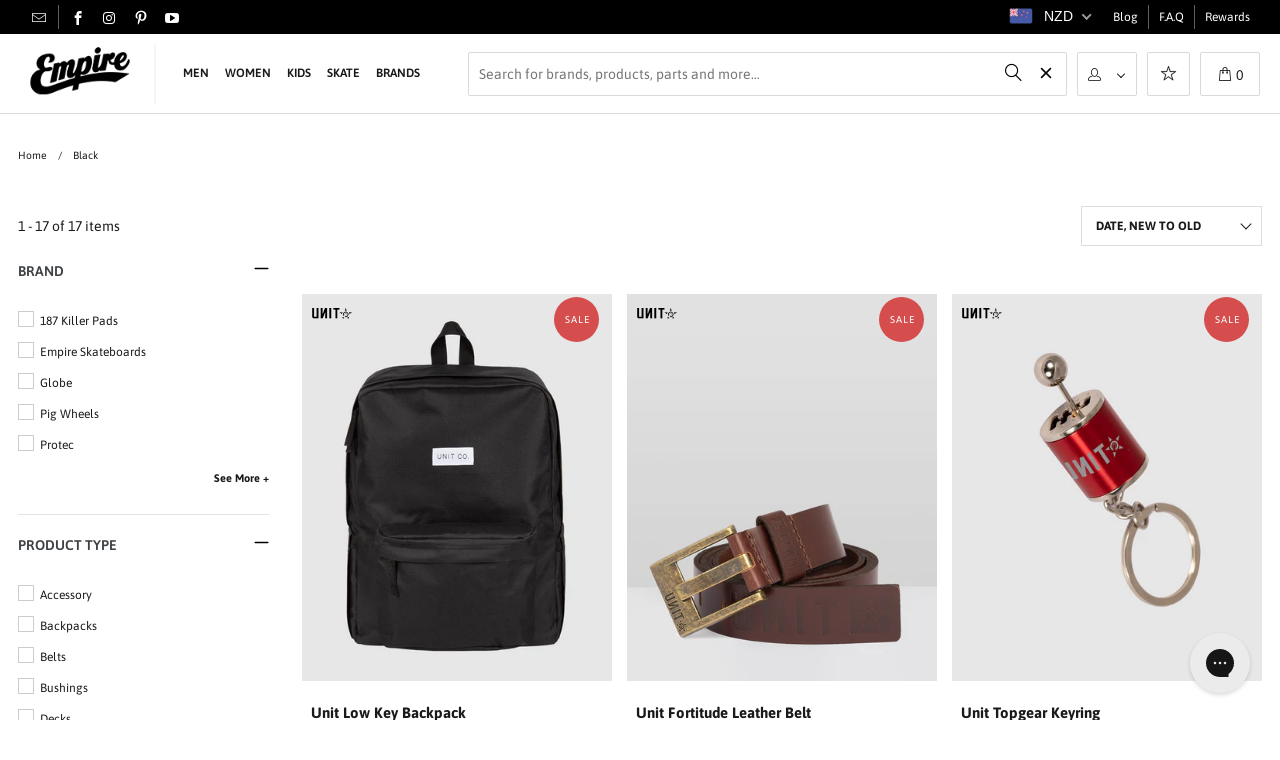

--- FILE ---
content_type: image/svg+xml
request_url: https://cdn.shopify.com/s/files/1/2720/0882/files/product-holder-grey.svg?873
body_size: 1597
content:
<svg version="1.1" id="Layer_1" xmlns="http://www.w3.org/2000/svg" xmlns:xlink="http://www.w3.org/1999/xlink" x="0" y="0" viewBox="0 0 750 1000" xml:space="preserve"><style>.st4{clip-path:url(#SVGID_8_)}</style><path fill="#f0f0f0" d="M0 0h750v1000H0z"/><defs><path id="SVGID_1_" d="M169.5 397.2h411v205.5h-411z"/></defs><clipPath id="SVGID_2_"><use xlink:href="#SVGID_1_" overflow="visible"/></clipPath><g clip-path="url(#SVGID_2_)"><defs><path id="SVGID_3_" d="M169.5 397.2h411v205.5h-411z"/></defs><defs><path id="SVGID_4_" d="M169.5 397.2h411v205.5h-411z"/></defs><defs><path id="SVGID_5_" d="M169.5 397.2h411v205.5h-411z"/></defs><clipPath id="SVGID_6_"><use xlink:href="#SVGID_3_" overflow="visible"/></clipPath><clipPath id="SVGID_7_" clip-path="url(#SVGID_6_)"><use xlink:href="#SVGID_4_" overflow="visible"/></clipPath><clipPath id="SVGID_8_" clip-path="url(#SVGID_7_)"><use xlink:href="#SVGID_5_" overflow="visible"/></clipPath><path class="st4" d="M420.1 439.1c-.1-.6-.1-1.3-.1-1.9.1-.7.1-1.5.3-2.1.2-.7.5-1.3.7-2 1.6-3.4 4.8-6 8.3-6.5.6-.1 1.2-.1 1.7-.1 1.8.1 3.4.8 4.6 1.9s2.1 2.7 2.4 4.6c.1.6.1 1.2.1 1.9-.1.7-.1 1.5-.3 2.1-.2.7-.5 1.3-.7 2-1.6 3.4-4.8 6-8.4 6.5-.6.1-1.2.1-1.8.1-1.8-.1-3.4-.8-4.6-1.9-1.1-1.2-1.9-2.7-2.2-4.6M529.3 465.9c-.6-.3-1.1-.5-2.6-1.1-.7-.3-1.5-.7-2.6-1.1h-.1c-.5-.2-1.1.1-1.3.6-3.7 10.8-8.9 17.3-13.6 19.9-1.8 1-3.6 1.5-5.1 1.4s-2.8-.6-3.8-1.7c-1.6-1.5-2.6-4.2-2.6-7.8 5.4-1.8 10.8-4.4 14.8-8.3.8-.8 1.6-1.6 2.4-2.6.7-.9 1.3-1.8 1.9-2.8 1.9-3.4 2.7-6.9 2.5-10-.1-.6-.1-1.2-.2-1.7s-.2-1.1-.4-1.6v-.1c-1.3-4.3-4.4-6.5-8.1-7.3l-2.1-.3c-.7-.1-1.4-.1-2.1 0-7.3.5-16.5 5.2-22.2 15.9-1.1 2.1-2 4.4-2.8 6.8-.7 2.4-1.3 5-1.7 7.8-1.7.9-3.3 1.3-4.6 1.3-1 0-1.9-.3-2.6-.8s-1.4-1.1-1.9-2c-.8-1.4-1.3-3.2-1.3-5.2 5.8-2.1 9.4-5.4 11.5-8.8 1.1-1.8 1.7-3.6 1.9-5.3.3-1.7.1-3.4-.3-4.7-.5-1.4-1.3-2.5-2.4-3.2-.4-.2-.8-.4-1.1-.6-2.6-1-5.4-.5-7.9 1-2.4 1.4-4.4 3.6-5.8 6-.1-.6-.2-1.3-.3-1.8-.1-.3-.1-.5-.1-.8s-.1-.5-.1-.7v-.1c-.1-.5-.5-.9-1.1-.9-3 .3-5.5.6-8 .9-2.8.3-5.6.6-7.9.9-.4 0-.8.3-.9.8-.9 3.8-1.7 7.5-2.6 11.3-.8 3.6-1.7 7.5-2.6 11.3-2.8 10.6-5.9 15.8-8.7 17.9-.5.3-.9.6-1.3.8-.4.1-.7.2-1.1.2-.5 0-.6-1.3-.5-2.8.1-1.9.5-4.2.7-5.4.5-2.6 1.1-5.2 1.6-7.9.5-2.6 1.1-5.2 1.6-7.9.6-3 1.3-6.2 1.9-9.3.5-2.1.9-4.2 1.3-6.4.1-.1.1-.3 0-.4-.1-.5-.6-.9-1.1-.8-3.4.5-4 .6-4.8.7-3.4.5-6.8 1-11.1 1.7-.4.1-.8.3-.9.8-1.1 5.5-2.1 11.1-3.2 16.7l-2.1 10.8c-.1.7-.3 1.5-.5 2.3-.7 3-1.3 6-1.3 9.1v.1c-.1 5 1.5 9.3 4.5 11.5.6.5 1.3.8 2 1 .7.3 1.5.4 2.4.5 3.2.2 8-1.1 12.5-4.8.9-.7 1.7-1.5 2.6-2.4l.1-.1c-.1.5-.1.9-.2 1.4l-.1.6v.3c.1.5.6.9 1.1.8 2.7-.4 5.4-.7 7.9-.9 2.6-.3 5-.4 7.5-.6.5 0 .8-.3.9-.7l4.5-19.1c.6-2.6 1.2-5.2 1.8-7.9.5-2.1.9-4.1 1.4-6.2.1.1.1.2.1.3.1 2.1.3 4 .7 5.8.8 3.3 2.4 5.8 4.6 7.6 2.2 1.7 5.1 2.6 8.6 2.6 1.5 0 3-.2 4.8-.6.5 3.6 1.7 7.9 3.8 11.1.5.7 1 1.3 1.5 1.9s1.1 1.1 1.8 1.5c5 3.4 10.6 4 16 3.1 1-.2 2-.5 3-.7 1-.3 1.9-.7 2.9-1.1 5.3-2.4 11-8.1 15.8-17.1.9-1.7 1.8-3.6 2.6-5.5.9-1.9 1.6-4 2.4-6.2.5-.2.2-.7-.2-.9m-26.5-10.5c.9-1.3 1.9-2.5 2.8-3.3.8-.7 1.6-1.2 2.2-1.2.3 0 .5 0 .7.2.5.3.8.7 1 1.2.3.8.3 1.8 0 3-.3 1.3-1 2.6-1.9 4-2.2 3.3-5.8 6.6-9.9 8.6.3-3.7 2.5-8.8 5.1-12.5"/><path class="st4" d="M525 507.7c-12.1-1.7-24.4-3.2-36.9-3.8-12.6-.7-25.2-.8-38 .1s-25.5 2.6-38.3 4.8c-12.2 2.1-24.4 4.8-36.4 7.7.2-.9.3-1.7.5-2.6.3-1.2.5-2.5.7-3.7 3.1 2.3 7.6 2.5 12 1.3 1-.3 1.9-.6 2.9-.9.9-.4 1.8-.8 2.7-1.3 5.4-3.1 9.6-8.7 12.4-15.3l1.5-3.9c.5-1.3.9-2.7 1.2-4 1.8-6.9 2.4-14.2 1.7-20-.1-1.1-.3-2.3-.5-3.3s-.5-1.9-.8-2.9v-.1c-.7-1.8-1.5-3.2-2.5-4.2-1.9-1.9-4.4-2.6-6.9-2.3-2.4.3-5 1.5-7.5 3-2.4 1.5-4.7 3.6-6.5 5.6l.1-.4c.1-.7.3-1.5.4-2.2 0-.1.1-.3 0-.4-.1-.5-.6-.9-1.1-.7-2.6.5-5.1 1.1-7.7 1.5-2.8.5-5.3 1.1-7.6 1.6-.4.1-.7.3-.8.7-.7 3.3-1.5 6.6-2.2 10.1-.7 3.3-1.5 6.6-2.2 10.1-1.1 5-3.1 10.9-5.2 15.7-1.3 2.7-2.6 5-3.9 6.6-1.1 1.3-2.1 2.1-3 1.9-.1 0-.1-.1-.2-.1-1.6-1 .1-6.8 2.1-13.6 1.4-4.7 2.9-9.8 3.6-14.5.7-5.1 0-8.8-1.7-11.1-1.2-1.7-2.9-2.7-4.8-3.1s-4-.2-6.1.5c-4.4 1.5-9.1 5.2-12.6 10.5-.5-1.3-1.2-2.4-1.9-3.3-1.5-1.7-3.6-2.5-5.8-2.6-2.1 0-4.5.7-6.8 1.9-2.7 1.5-5.4 3.8-7.9 6.8.1-.8.3-1.7.4-2.5l.1-.3v-.4c-.1-.5-.6-.9-1.1-.8l-15.8 3c-.4.1-.7.3-.8.8L281.6 536v.5c.1.5.7.9 1.2.7 3.7-.9 7-2 10.6-3.3 2.2-.8 4.6-1.6 7.2-2.4.3-.1.6-.4.7-.7l7.6-38.1c.1-.3.1-.7.3-1.1.6-2.4 1.7-4.2 2.8-5.4 1-1.1 2-1.5 2.8-1.4h.1c.3.1.5.3.6.8.2.7.1 1.9-.1 3.5l-7.7 38.6c-.1.1-.1.3 0 .5.1.5.7.8 1.2.7 1.4-.5 2.7-.9 3.9-1.2 4.3-1.3 7.7-2.4 12.3-3.7.4-.1.7-.4.7-.7l6.8-33.6c.9-3.8 2.5-7.1 4.4-8.5.3-.3.7-.5 1-.5.3-.1.5-.1.9-.1h.2c.1 0 .2.1.3.2.1.3.2.7.2 1.5 0 .6-.1 1.3-.3 2.1-.7 3.2-1.5 6-2.4 8.6-1 3.4-1.9 6.4-2.4 9.3-.2 1.2-.3 2.4-.5 3.5-.4 4.6-.1 8.3 1.1 10.9 1.2 2.8 3.2 4.6 6 5 .2 0 .4.1.6.1 2.2.2 5.2.1 8.7-1.5 2.7-1.3 5.6-3.4 8.9-7.3l-.1.6-1.5 7.8c-9 2.6-17.9 5.3-26.7 8.2-9 3-17.7 6-26.4 9.1-2.7.9-4.8 1.7-6.6 2.4-17.9 6.4-27.7 9.9-37.7 5.7-5.2-2.1-7.7-8.2-8.2-15-.1-1.3-.1-2.8 0-4.2s.3-2.9.5-4.3c1.2-7.3 4.5-14.6 9.4-19 .9-.9 1.9-1.6 3-2.2.9-.5 2-1 3-1.3 4.2.6 7.9.4 10.9-.3s5.4-1.8 7.2-3.1c1.8-1.3 2.9-3 3.2-4.4.1-.5.1-.9 0-1.3-.5-2.6-2.7-3.8-6.4-3.8-3.3-.1-7.9.9-13.9 2.6-4.6-1.6-6.4-6.5-6.2-12.1 0-1.1.1-2.4.3-3.5.2-1.1.4-2.4.7-3.6 1.6-6 4.8-11.8 8.7-14.4.7-.5 1.4-.9 2.1-1.1s1.4-.3 2.1-.3c.9.1 1.7.4 2.4.9.6.6 1.1 1.4 1.3 2.4.3 1 .4 2.2.3 3.5-.2 3.4-1.6 7.1-4.2 10-.1.1-.3.4-.3.7-.1.5.4 1 .9 1.1 3.5.2 6.4-.2 9-1 3.2-1.1 5.6-2.9 7.2-5.1s2.6-4.8 2.7-7.5c.1-1.9-.1-3.9-.8-5.8-.3-.9-.7-1.6-1.1-2.4-2.8-4.4-8.1-6.1-14.2-6.2-5.8-.1-12.4 1.4-17.7 3.2-3.6 1.2-6.6 2.6-8.7 3.9-7 4.4-11.3 10.3-13 16.6-.3 1.2-.6 2.4-.7 3.7-.1 1.2-.2 2.5-.1 3.7.3 6.2 3.1 12.1 8.2 15.8 1 .7 2.1 1.3 3.2 1.9.2.1.3.1.5.3-9.1 2.6-16 6.8-20.8 12-1.1 1.1-2 2.3-2.9 3.5s-1.6 2.4-2.3 3.7c-3.6 6.8-7.4 21.5-3.4 33.4.4 1.3.9 2.7 1.5 4 3.8 8.7 12.4 16.3 22.8 19.7 2 .7 4.1 1.1 6.2 1.5s4.4.5 6.6.5c16.1-.3 26.6-4.6 40-9.9 2.8-1.1 5.8-2.4 8.9-3.6 7.5-2.9 15-5.6 22.8-8.3 7.3-2.5 14.7-4.8 22.4-6.9-.3 1.3-.5 2.5-.7 3.8-.7 3.8-1.5 7.5-2.3 11.4-.1.1-.1.3 0 .5.1.5.7.9 1.2.7l8.1-2c2.3-.5 4.8-1.2 8.1-2 .4-.1.7-.4.7-.8.5-3 1.1-6 1.7-9.1.5-2.4.9-4.8 1.4-7.3 9.3-2.2 18.7-4.1 28.2-5.6 9.7-1.5 19.3-2.6 28.8-3.2 13.8-.8 27.3-.3 40.3 1.2 2.6.3 5 .6 7.5 1 2.5.3 4.9.7 7.3 1.2.2.1.4 0 .6-.1l41-24.6c.1 0 .1-.1.1-.1.3-.1.6-.4.7-.8-.2-.7-.6-1.1-1.1-1.3m-144.2-21.6c.3-1 .5-2 .9-3 .3-1 .6-1.9.9-2.8l.1-.2c1.6-4.6 3.7-8.3 6-10.1.4-.3.9-.6 1.3-.7.4-.2.9-.3 1.3-.3h.2c.4.1.7.7 1 1.5.3 1.1.5 2.5.5 4.2 0 3.6-.7 8.3-2 12.8-.7 2.3-1.5 4.5-2.5 6.4-1.3 2.8-3 5.2-4.8 6.6-1.7 1.3-3.6 1.9-5.7 1.3-.1-.1-.3-.1-.5-.1.9-5.1 2-10.5 3.3-15.6"/></g></svg>

--- FILE ---
content_type: image/svg+xml
request_url: https://www.empireskate.co.nz/cdn/shop/t/238/assets/icon-control-arrow-right-1.svg?v=158955504399176327311752720806
body_size: -641
content:
<svg xmlns="http://www.w3.org/2000/svg" width="20" height="20" viewBox="0 0 20 20">
    <g fill="none" fill-rule="evenodd">
        <g fill="#000" fill-rule="nonzero">
            <g>
                <g>
                    <path d="M11.822 5.335c-.147.026-.262.133-.304.274-.04.145.002.297.109.398L15.189 9.6H3.704c-.213.009-.38.193-.37.408.01.215.192.383.407.372h11.448l-3.562 3.591c-.115.095-.168.246-.134.393.033.145.146.26.29.294.145.033.296-.02.39-.137l4.227-4.25.267-.281-.267-.281-4.228-4.25c-.08-.088-.196-.133-.315-.123h-.035z" transform="translate(-981 -1002) translate(976 997) translate(5 5)"/>
                </g>
            </g>
        </g>
    </g>
</svg>


--- FILE ---
content_type: text/javascript
request_url: https://www.empireskate.co.nz/cdn/shop/t/238/assets/boost-pfs-filter.aio.min.js?v=6249369731423342461752720806
body_size: 13925
content:
/*
Generated time: December 7, 2023 23:10
This file was created by the app developer. Feel free to contact the original developer with any questions. It was minified (compressed) by AVADA. AVADA do NOT own this script.
*/
"undefined"==typeof lazySizes&&(function(t){var e=function(c,q){"use strict";if(q.getElementsByClassName){var E,Q,H=q.documentElement,d=c.Date,i=c.HTMLPictureElement,M="addEventListener",O="getAttribute",B=c[M],N=c.setTimeout,l=c.requestAnimationFrame||N,n=c.requestIdleCallback,D=/^picture$/i,o=["load","error","lazyincluded","_lazyloaded"],a={},R=Array.prototype.forEach,G=function(t,e){return a[e]||(a[e]=new RegExp("(\\s|^)"+e+"(\\s|$)")),a[e].test(t[O]("class")||"")&&a[e]},V=function(t,e){G(t,e)||t.setAttribute("class",(t[O]("class")||"").trim()+" "+e)},W=function(t,e){var a;(a=G(t,e))&&t.setAttribute("class",(t[O]("class")||"").replace(a," "))},J=function(e,a,t){var i=t?M:"removeEventListener";t&&J(e,a),o.forEach(function(t){e[i](t,a)})},X=function(t,e,a,i,o){var s=q.createEvent("Event");return a||(a={}),a.instance=E,s.initEvent(e,!i,!o),s.detail=a,t.dispatchEvent(s),s},K=function(t,e){var a;!i&&(a=c.picturefill||Q.pf)?(e&&e.src&&!t[O]("srcset")&&t.setAttribute("srcset",e.src),a({reevaluate:!0,elements:[t]})):e&&e.src&&(t.src=e.src)},Y=function(t,e){return(getComputedStyle(t,null)||{})[e]},r=function(t,e,a){for(a=a||t.offsetWidth;a<Q.minSize&&e&&!t._lazysizesWidth;)a=e.offsetWidth,e=e.parentNode;return a},Z=function(){var a,i,e=[],o=[],s=e,r=function(){var t=s;for(s=e.length?o:e,a=!0,i=!1;t.length;)t.shift()();a=!1},t=function(t,e){a&&!e?t.apply(this,arguments):(s.push(t),i||(i=!0,(q.hidden?N:l)(r)))};return t._lsFlush=r,t}(),tt=function(a,t){return t?function(){Z(a)}:function(){var t=this,e=arguments;Z(function(){a.apply(t,e)})}},et=function(t){var a,i=0,o=Q.throttleDelay,s=Q.ricTimeout,e=function(){a=!1,i=d.now(),t()},r=n&&s>49?function(){n(e,{timeout:s}),s!==Q.ricTimeout&&(s=Q.ricTimeout)}:tt(function(){N(e)},!0);return function(t){var e;(t=!0===t)&&(s=33),a||(a=!0,e=o-(d.now()-i),e<0&&(e=0),t||e<9?r():N(r,e))}},at=function(t){var e,a,i=99,o=function(){e=null,t()},s=function(){var t=d.now()-a;t<i?N(s,i-t):(n||o)(o)};return function(){a=d.now(),e||(e=N(s,i))}};!function(){var t,e={lazyClass:"lazyload",loadedClass:"lazyloaded",loadingClass:"lazyloading",preloadClass:"lazypreload",errorClass:"lazyerror",autosizesClass:"lazyautosizes",srcAttr:"data-src",srcsetAttr:"data-srcset",sizesAttr:"data-sizes",minSize:40,customMedia:{},init:!0,expFactor:1.5,hFac:.8,loadMode:2,loadHidden:!0,ricTimeout:0,throttleDelay:125};Q=c.lazySizesConfig||c.lazysizesConfig||{};for(t in e)t in Q||(Q[t]=e[t]);c.lazySizesConfig=Q,N(function(){Q.init&&s()})}();var t=function(){var m,f,p,g,t,h,b,v,y,_,w,C,s=/^img$/i,u=/^iframe$/i,P="onscroll"in c&&!/(gle|ing)bot/.test(navigator.userAgent),S=0,$=0,z=0,T=-1,F=function(t){z--,(!t||z<0||!t.target)&&(z=0)},A=function(t){return null==C&&(C="hidden"==Y(q.body,"visibility")),C||"hidden"!=Y(t.parentNode,"visibility")&&"hidden"!=Y(t,"visibility")},x=function(t,e){var a,i=t,o=A(t);for(v-=e,w+=e,y-=e,_+=e;o&&(i=i.offsetParent)&&i!=q.body&&i!=H;)(o=(Y(i,"opacity")||1)>0)&&"visible"!=Y(i,"overflow")&&(a=i.getBoundingClientRect(),o=_>a.left&&y<a.right&&w>a.top-1&&v<a.bottom+1);return o},e=function(){var t,e,a,i,o,s,r,l,n,c,d,p,u=E.elements;if((g=Q.loadMode)&&z<8&&(t=u.length)){for(e=0,T++;e<t;e++)if(u[e]&&!u[e]._lazyRace)if(!P||E.prematureUnveil&&E.prematureUnveil(u[e]))U(u[e]);else if((l=u[e][O]("data-expand"))&&(s=1*l)||(s=$),c||(c=!Q.expand||Q.expand<1?H.clientHeight>500&&H.clientWidth>500?500:370:Q.expand,E._defEx=c,d=c*Q.expFactor,p=Q.hFac,C=null,$<d&&z<1&&T>2&&g>2&&!q.hidden?($=d,T=0):$=g>1&&T>1&&z<6?c:S),n!==s&&(h=innerWidth+s*p,b=innerHeight+s,r=-1*s,n=s),a=u[e].getBoundingClientRect(),(w=a.bottom)>=r&&(v=a.top)<=b&&(_=a.right)>=r*p&&(y=a.left)<=h&&(w||_||y||v)&&(Q.loadHidden||A(u[e]))&&(f&&z<3&&!l&&(g<3||T<4)||x(u[e],s))){if(U(u[e]),o=!0,z>9)break}else!o&&f&&!i&&z<4&&T<4&&g>2&&(m[0]||Q.preloadAfterLoad)&&(m[0]||!l&&(w||_||y||v||"auto"!=u[e][O](Q.sizesAttr)))&&(i=m[0]||u[e]);i&&!o&&U(i)}},a=et(e),L=function(t){var e=t.target;if(e._lazyCache)return void delete e._lazyCache;F(t),V(e,Q.loadedClass),W(e,Q.loadingClass),J(e,k),X(e,"lazyloaded")},i=tt(L),k=function(t){i({target:t.target})},I=function(e,a){try{e.contentWindow.location.replace(a)}catch(t){e.src=a}},j=function(t){var e,a=t[O](Q.srcsetAttr);(e=Q.customMedia[t[O]("data-media")||t[O]("media")])&&t.setAttribute("media",e),a&&t.setAttribute("srcset",a)},r=tt(function(e,t,a,i,o){var s,r,l,n,c,d;(c=X(e,"lazybeforeunveil",t)).defaultPrevented||(i&&(a?V(e,Q.autosizesClass):e.setAttribute("sizes",i)),r=e[O](Q.srcsetAttr),s=e[O](Q.srcAttr),o&&(l=e.parentNode,n=l&&D.test(l.nodeName||"")),d=t.firesLoad||"src"in e&&(r||s||n),c={target:e},V(e,Q.loadingClass),d&&(clearTimeout(p),p=N(F,2500),J(e,k,!0)),n&&R.call(l.getElementsByTagName("source"),j),r?e.setAttribute("srcset",r):s&&!n&&(u.test(e.nodeName)?I(e,s):e.src=s),o&&(r||n)&&K(e,{src:s})),e._lazyRace&&delete e._lazyRace,W(e,Q.lazyClass),Z(function(){var t=e.complete&&e.naturalWidth>1;d&&!t||(t&&V(e,"ls-is-cached"),L(c),e._lazyCache=!0,N(function(){"_lazyCache"in e&&delete e._lazyCache},9)),"lazy"==e.loading&&z--},!0)}),U=function(t){if(!t._lazyRace){var e,a=s.test(t.nodeName),i=a&&(t[O](Q.sizesAttr)||t[O]("sizes")),o="auto"==i;(!o&&f||!a||!t[O]("src")&&!t.srcset||t.complete||G(t,Q.errorClass)||!G(t,Q.lazyClass))&&(e=X(t,"lazyunveilread").detail,o&&it.updateElem(t,!0,t.offsetWidth),t._lazyRace=!0,z++,r(t,e,o,i,a))}},o=at(function(){Q.loadMode=3,a()}),l=function(){3==Q.loadMode&&(Q.loadMode=2),o()},n=function(){if(!f){if(d.now()-t<999)return void N(n,999);f=!0,Q.loadMode=3,a(),B("scroll",l,!0)}};return{_:function(){t=d.now(),E.elements=q.getElementsByClassName(Q.lazyClass),m=q.getElementsByClassName(Q.lazyClass+" "+Q.preloadClass),B("scroll",a,!0),B("resize",a,!0),c.MutationObserver?new MutationObserver(a).observe(H,{childList:!0,subtree:!0,attributes:!0}):(H[M]("DOMNodeInserted",a,!0),H[M]("DOMAttrModified",a,!0),setInterval(a,999)),B("hashchange",a,!0),["focus","mouseover","click","load","transitionend","animationend","webkitAnimationEnd"].forEach(function(t){q[M](t,a,!0)}),/d$|^c/.test(q.readyState)?n():(B("load",n),q[M]("DOMContentLoaded",a),N(n,2e4)),E.elements.length?(e(),Z._lsFlush()):a()},checkElems:a,unveil:U,_aLSL:l}}(),it=function(){var a,s=tt(function(t,e,a,i){var o,s,r;if(t._lazysizesWidth=i,i+="px",t.setAttribute("sizes",i),D.test(e.nodeName||""))for(o=e.getElementsByTagName("source"),s=0,r=o.length;s<r;s++)o[s].setAttribute("sizes",i);a.detail.dataAttr||K(t,a.detail)}),i=function(t,e,a){var i,o=t.parentNode;o&&(a=r(t,o,a),i=X(t,"lazybeforesizes",{width:a,dataAttr:!!e}),i.defaultPrevented||(a=i.detail.width)&&a!==t._lazysizesWidth&&s(t,o,i,a))},t=function(){var t,e=a.length;if(e)for(t=0;t<e;t++)i(a[t])},e=at(t);return{_:function(){a=q.getElementsByClassName(Q.autosizesClass),B("resize",e)},checkElems:e,updateElem:i}}(),s=function(){s.i||(s.i=!0,it._(),t._())};return E={cfg:Q,autoSizer:it,loader:t,init:s,uP:K,aC:V,rC:W,hC:G,fire:X,gW:r,rAF:Z}}}(t,t.document);t.lazySizes=e,"object"==typeof module&&module.exports&&(module.exports=e)}(window),function(t,e){function a(){e(t.lazySizes),t.removeEventListener("lazyunveilread",a,!0)}e=e.bind(null,t,t.document),"object"==typeof module&&module.exports?e(require("lazysizes")):t.lazySizes?a():t.addEventListener("lazyunveilread",a,!0)}(window,function(n,c,p){"use strict";function u(t,e,a){var o,s,r,i=0,l=0,n=a;if(t){if("container"===e.ratio){for(i=n.scrollWidth,l=n.scrollHeight;!(i&&l||n===c);)i=(n=n.parentNode).scrollWidth,l=n.scrollHeight;i&&l&&(e.ratio=l/i)}o=t,s=e,(r=[]).srcset=[],s.absUrl&&(P.setAttribute("href",o),o=P.href),o=((s.prefix||"")+o+(s.postfix||"")).replace(_,function(t,e){return d[typeof s[e]]?s[e]:t}),s.widths.forEach(function(t){var e=s.widthmap[t]||t,a=s.aspectratio||s.ratio,i=!s.aspectratio&&h.traditionalRatio,e={u:o.replace(v,e).replace(y,a?i?Math.round(t*a):Math.round(t/a):""),w:t};r.push(e),r.srcset.push(e.c=e.u+" "+t+"w")}),(t=r).isPicture=e.isPicture,S&&"IMG"==a.nodeName.toUpperCase()?a.removeAttribute(g.srcsetAttr):a.setAttribute(g.srcsetAttr,t.srcset.join(", ")),Object.defineProperty(a,"_lazyrias",{value:t,writable:!0})}}function m(t,e){e=function(o,t){var e,s=n.getComputedStyle(o),a=o.parentNode,r={isPicture:!(!a||!b.test(a.nodeName||""))},i=function(t,e){var a,i=o.getAttribute("data-"+t);if(i||(a=s.getPropertyValue("--ls-"+t))&&(i=a.trim()),i){if("true"==i)i=!0;else if("false"==i)i=!1;else if(l.test(i))i=parseFloat(i);else if("function"==typeof h[t])i=h[t](o,i);else if(w.test(i))try{i=JSON.parse(i)}catch(t){}r[t]=i}else t in h&&"function"!=typeof h[t]?r[t]=h[t]:e&&"function"==typeof h[t]&&(r[t]=h[t](o,i))};for(e in h)i(e);return t.replace(_,function(t,e){e in r||i(e,!0)}),r}(t,e);return h.modifyOptions.call(t,{target:t,details:e,detail:e}),p.fire(t,"lazyriasmodifyoptions",e),e}function f(t){return t.getAttribute(t.getAttribute("data-srcattr")||h.srcAttr)||t.getAttribute(g.srcsetAttr)||t.getAttribute(g.srcAttr)||t.getAttribute("data-pfsrcset")||""}var g,h,t,d={string:1,number:1},l=/^\-*\+*\d+\.*\d*$/,b=/^picture$/i,v=/\s*\{\s*width\s*\}\s*/i,y=/\s*\{\s*height\s*\}\s*/i,_=/\s*\{\s*([a-z0-9]+)\s*\}\s*/gi,w=/^\[.*\]|\{.*\}$/,C=/^(?:auto|\d+(px)?)$/,P=c.createElement("a"),e=c.createElement("img"),S="srcset"in e&&!("sizes"in e),$=!!n.HTMLPictureElement&&!S,a={prefix:"",postfix:"",srcAttr:"data-src",absUrl:!1,modifyOptions:function(){},widthmap:{},ratio:!1,traditionalRatio:!1,aspectratio:!1};if((g=p&&p.cfg||n.lazySizesConfig)||(g={},n.lazySizesConfig=g),g.supportsType||(g.supportsType=function(t){return!t}),g.rias||(g.rias={}),!("widths"in(h=g.rias))){h.widths=[];for(var i,o=h.widths,s=0;!i||i<3e3;)30<(s+=5)&&(s+=1),o.push(i=36*s)}for(t in a)t in h||(h[t]=a[t]);addEventListener("lazybeforesizes",function(t){if(t.detail.instance==p){var e,a,i,o,s,r,l,n,c,d=t.target;if(t.detail.dataAttr&&!t.defaultPrevented&&!h.disabled&&(t=d.getAttribute(g.sizesAttr)||d.getAttribute("sizes"))&&C.test(t)){if(e=m(d,r=f(d)),l=v.test(e.prefix)||v.test(e.postfix),e.isPicture&&(c=d.parentNode))for(i=0,o=(a=c.getElementsByTagName("source")).length;i<o;i++)(l||v.test(s=f(a[i])))&&(u(s,e,a[i]),n=!0);l||v.test(r)?(u(r,e,d),n=!0):n&&((c=[]).srcset=[],c.isPicture=!0,Object.defineProperty(d,"_lazyrias",{value:c,writable:!0})),n&&($?d.removeAttribute(g.srcAttr):"auto"!=t&&(r={width:parseInt(t,10)},z({target:d,detail:r})))}}},!0);r=function(t){var e,a;t.detail.instance==p&&(a=t.target,!S&&(n.respimage||n.picturefill||lazySizesConfig.pf)?c.removeEventListener("lazybeforesizes",r):("_lazyrias"in a||t.detail.dataAttr&&F(a,!0))&&(e=A(a,t.detail.width))&&e.u&&a._lazyrias.cur!=e.u&&(a._lazyrias.cur=e.u,e.cached=!0,p.rAF(function(){a.setAttribute(g.srcAttr,e.u),a.setAttribute("src",e.u)})))},$?r=function(){}:addEventListener("lazybeforesizes",r);var r,z=r;function T(t,e){return t.w-e.w}function F(t,e){var a;return!t._lazyrias&&p.pWS&&(a=p.pWS(t.getAttribute(g.srcsetAttr||""))).length&&(Object.defineProperty(t,"_lazyrias",{value:a,writable:!0}),e)&&t.parentNode&&(a.isPicture="PICTURE"==t.parentNode.nodeName.toUpperCase()),t._lazyrias}function A(t,e){var a,i,o,s,r,l=t._lazyrias;if(l.isPicture&&n.matchMedia)for(i=0,o=(a=t.parentNode.getElementsByTagName("source")).length;i<o;i++)if(F(a[i])&&!a[i].getAttribute("type")&&(!(s=a[i].getAttribute("media"))||(matchMedia(s)||{}).matches)){l=a[i]._lazyrias;break}return(!l.w||l.w<e)&&(l.w=e,l.d=(e=t,t=n.devicePixelRatio||1,e=p.getX&&p.getX(e),Math.min(e||t,2.4,t)),r=function(t){for(var e,a,i=t.length,o=t[i-1],s=0;s<i;s++)if((o=t[s]).d=o.w/t.w,o.d>=t.d){!o.cached&&(e=t[s-1])&&e.d>t.d-.13*Math.pow(t.d,2.2)&&(a=Math.pow(e.d-.6,1.6),e.cached&&(e.d+=.15*a),e.d+(o.d-t.d)*a>t.d)&&(o=e);break}return o}(l.sort(T))),r}}));var onSale=!1,soldOut=!1,priceVaries=!1,images=[],firstVariant={},boostPFSFilterConfig={general:{limit:boostPFSThemeConfig.custom.products_per_page,loadProductFirst:!0,showPlaceholderProductList:!0,placeholderProductPerRow:3,placeholderProductGridItemClass:"boost-pfs-filter-product-item boost-pfs-filter-product-item-grid boost-pfs-filter-grid-width-3 boost-pfs-filter-grid-width-mb-2",enableOTP:!0,separateRefineByFromFilter:!0,enable_equal_height:boostPFSThemeConfig.custom.enable_equal_height,cropImagePossitionEqualHeight:boostPFSThemeConfig.custom.equal_height_crop_image_position},selector:{otpButtons:".boost-pfs-filter-product-item-image-link"}};document.querySelector("body").classList.contains("product-customizable-product")&&(boostPFSFilterConfig.general.loadProductFirst=!1,boostPFSFilterConfig.general.paginationType="load_more",boostPFSFilterConfig.general.filterTreeMobileStyle="style2"),!function(){function prepareShopifyData(t){soldOut=!t.available,onSale=t.compare_at_price_min>t.price_min,priceVaries=t.price_min!=t.price_max,images=t.images_info;t.variants[0];if(null!==Utils.getParam("variant")&&""!=Utils.getParam("variant")){var e=t.variants.filter(function(t){return t.id==Utils.getParam("variant")});void 0!==e[0]&&e[0]}else for(var a=0;a<t.variants.length;a++)if(t.variants[a].available){t.variants[a];break}return t}BoostPFS.inject(this);let couner_prod=0;function buildGridWidthClass(){var t="";switch(boostPFSThemeConfig.custom.products_per_row){case 2:t="boost-pfs-filter-grid-width-2";break;case 3:t="boost-pfs-filter-grid-width-3";break;case 5:t="boost-pfs-filter-grid-width-5";break;default:t="boost-pfs-filter-grid-width-4"}switch(boostPFSThemeConfig.custom.products_per_row_mobile){case 1:t+=" boost-pfs-filter-grid-width-mb-1";break;case 3:t+=" boost-pfs-filter-grid-width-mb-3";break;default:t+=" boost-pfs-filter-grid-width-mb-2"}return t}function buildImages(e){var a="",t=Utils.getFeaturedImage(images,"260x");for(let t=1;t<=e.images_info.length;t++){var i=e.title.split('"');a+=`
				<div class="gallery-cell" data-thumb="" data-title="${e.title}" data-image-width="750px">
					<a href="{{itemUrl}}" class="image__container" style="max-width: 750px">
						<img
							alt="${i[0]}"
							class="lazyload"
							data-index="${t}"
							data-image-id="${e.images_info[t-1].id}"
							data-sizes="auto"
							src="//cdn.shopify.com/s/files/1/2720/0882/files/product-holder-grey.svg?873"
							data-src="${Utils.optimizeImage(e.images_info[t-1].src,"750x")}"
							data-srcset="
								${Utils.optimizeImage(e.images_info[t-1].src,"230x")} 230w,
								${Utils.optimizeImage(e.images_info[t-1].src,"250x")} 250w,
								${Utils.optimizeImage(e.images_info[t-1].src,"400x")} 400w,
								${Utils.optimizeImage(e.images_info[t-1].src,"500x")} 500w,
								${Utils.optimizeImage(e.images_info[t-1].src,"600x")} 600w,
								${Utils.optimizeImage(e.images_info[t-1].src,"750x")} 750w
							"
						/>
					</a>
				</div>
			`}return boostPFSThemeConfig.custom.active_image_swap&&(t=1<images.length?Utils.optimizeImage(images[1].src,"260x"):t,a+='<img class="boost-pfs-filter-product-item-flip-image lazyload Image--lazyLoad"data-srcset="'+(1<images.length?Utils.optimizeImage(images[1].src,"180x")+" 180w, "+Utils.optimizeImage(images[1].src,"260x")+" 260w, "+Utils.optimizeImage(images[1].src,"360x")+" 360w":Utils.getFeaturedImage(images,"180x")+" 180w, "+Utils.getFeaturedImage(images,"260x")+" 260w, "+Utils.getFeaturedImage(images,"360x")+" 360w")+'" data-src="'+t+'" data-widths="[180, 260, 360]" data-sizes="auto" src="'+t+'" alt="{{itemTitle}}" />'),a}function buildVendor(t){var e="";return e=boostPFSThemeConfig.custom.show_vendor?boostPFSTemplate.vendorHtml:e}function buildPrice(t){var e="";return boostPFSThemeConfig.custom.show_price&&(e='<p class="boost-pfs-filter-product-item-price">',onSale?e=(e+='<span class="boost-pfs-filter-product-item-sale-price">'+Utils.formatMoney(t.price_min)+"</span>")+"<s>"+Utils.formatMoney(t.compare_at_price_min)+"</s> ":(priceVaries&&(e+='<span class="boost-pfs-filter-product-item-price-from-text">'+boostPFSThemeConfig.label_basic.from+" </span>"),e+='<span class="boost-pfs-filter-product-item-regular-price">'+Utils.formatMoney(t.price_min)+"</span>"),e+="</p>"),e}function buildQuickAdd(t){return boostPFSTemplate.productGridItemQuickAdd.replace(/{{itemVariants}}/g,buildListVariant(t))}function buildLabels(t){var e="",a="";return(e=boostPFSThemeConfig.custom.show_sold_out_label&&soldOut?boostPFSTemplate.soldOutLabelHtml.replace(/{{style}}/g,""):e)+(a=boostPFSThemeConfig.custom.show_sale_label&&onSale&&!soldOut?boostPFSTemplate.saleLabelHtml.replace(/{{style}}/g,""):a)}function buildTagLabels(t,e){if(e){var a="";if(t.tags)for(var i=0;i<t.tags.length;i++){var o=t.tags[i];-1!==o.indexOf("pfs:label")&&(a+=boostPFSTemplate.tagLabelHtml.replace(/{{labelTag}}/g,o.split("pfs:label-")[1]))}}else{a="";if(t.tags)for(i=t.tags.length-1;0<=i;i--)if(-1!==(o=t.tags[i]).indexOf("pfs:label")){a+=boostPFSTemplate.tagLabelHtml.replace(/{{labelTag}}/g,o.split("pfs:label-")[1]);break}}return a}function buildColorSwatches(t){var e="";if(boostPFSThemeConfig.custom.display_item_swatch){e+='<ul class="boost-pfs-filter-item-swatch">';for(var a=0;a<t.options.length;a++)if("color"==t.options[a].toLowerCase()){for(var i="",o=0,s=0;s<t.variants.length;s++){var r,l,n,c=t.variants[s],d=c.options[a];-1==i.indexOf(d)&&(o<4&&(r="white"==Utils.slugify(d)?"border: 1px solid #cbcbcb;":"",Utils.optimizeImage(c.image,"24x"),l="#fff",n=(dataColors=c.option_color.toLowerCase().split(" ")).length-1,""!==dataColors[n]&&"colors"!==dataColors[n]&&(l=dataColors[n]),n=c.option_color.toLowerCase().replace(/ /g,"-"),e=(e=e+'<li><div class="tooltip">'+d+"</div>")+'<label style="'+r+" background-color: "+l+"; background-image: url("+(boostPFSAppConfig.general.file_url.split("?")[0]+"color-"+n+".png?v="+boostPFSAppConfig.general.file_url.split("?")[1])+');" ></label></li>'),i=i+d+" ",o++)}4<o&&(e=(e+='<li class="boost-pfs-filter-item-swatch-more">')+'<a href="{{itemUrl}}" title="More Color">+'+(o-4)+"</a></li>",o=0)}e+="</ul>"}return e}function buildBrandLogo(t){var e,a="";return handleize=function(t){t=t.toLowerCase();for(var e=['"',"'","\\","(",")","[","]"],a=0;a<e.length;++a)t=t.replace(e[a],"");return t="-"==(t="-"==(t=t.replace(/\W+/g,"-")).charAt(t.length-1)?t.replace(/-+\z/,""):t).charAt(0)?t.replace(/\A-+/,""):t},a+='<div class="vnd_img product-grid-item__brand-image">',t.vendor&&(e=`logo6-${handleize(t.vendor)}.png`,e=boostPFSAppConfig.general.file_url.split("?")[0]+e,a+=`<a href="/collections/${encodeURIComponent(t.vendor).replace("%20","-").toLowerCase()}" class="vendor_img" title="Shop ${t.vendor}"><img src="[data-uri]" data-src="${e}" width="35" class="lazyload" alt="${t.vendor}"/></a>`),a+="</div>"}function buildCustomQuick(t){var e="";let a=!1;var i,o,s=boostPFSThemeConfig.custom.truncate;o=t.description?(i=t.description.split("\x3c!-- split --\x3e"),o=t.description,s=s,o.split(" ").splice(0,s).join(" ")):i="";let r="";1<t.variants.length&&(a=!0);for(var l=0;l<t.images_info.length;l++)r+=`${t.images_info[l].id} || ${t.title} ||`;s=t.collections.map(t=>t.handle);return e+=`<span class="quick_shop ss-icon js-quick-shop-link" 
		data-no-instant
		data-remodal-target="quick-shop"
		data-id="${t.id}"
		data-handle="${t.handle}"
		data-money-format="${boostPFSAppConfig.shop.money_format}"
		data-single-variant="${a}"
		data-url="/products/${t.handle}"
		data-title="${t.title}"
		data-details-text="${boostPFSThemeConfig.translate.view_details}"
       	data-full-description="${i[i.length-1]}"
       	data-regular-description="${o}"
       	data-images="${r}"
       	data-collection-handles="${s.join(",")}"
       	data-get-form="/products/${t.handle}?view=boost-pfs-quickview"
		>
		${boostPFSThemeConfig.translate.quick_view_button}</span>
		`}function buildCustomNew(t){let a="",i=boostPFSThemeConfig.custom_badges.new_badge;return jQ.each(t.collections,function(t,e){if("new"==this.handle)return a+=`<div class="new_banner thumbnail_banner">${i}</div>`,!1}),a}function buildCustomPreOrder(t){let a="",i=boostPFSThemeConfig.custom_badges.pre_badge;return jQ.each(t.collections,function(t,e){if("pre-order"==this.handle)return a+=`<div class="preorder_banner thumbnail_banner">${i}</div>`,!1}),a}function buildCustomSale(t){let e="";var a=boostPFSThemeConfig.custom_badges.sale_badge;return onSale&&(e+=`<div class="sale_banner thumbnail_banner">${a}</div>`),e}function buildListVariant(t){var e="";if(boostPFSThemeConfig.custom.display_item_variants){e+="";for(var a=0;a<t.options.length;a++)if("size"==t.options[a].toLowerCase()&1==t.options.length)for(var i=0;i<t.variants.length;i++){var o=t.variants[i].inventory_quantity,s=t.variants[i].title;o<1?e+="":(1==o||1<o)&&(e+=`<input id="swatch-0-${s}-${t.id}-collection-template" type="radio" name="option-0" value="${s}"><div data-value="${s}" data-variant-id="${t.variants[i].id}" class='swatch-element ${s}-swatch available'> <label for="swatch-0-${s}-${t.id}-collection-template">
							${s} <span class="crossed-out"></span></label></div>`)}e+=""}return e}function buildListVariantSelect(t){var e="";if(boostPFSThemeConfig.custom.display_item_variants){e+="";for(var a=0;a<t.variants.length;a++){var i=t.variants[a].inventory_quantity,o=t.variants[a].title;e+=i<1?"":`<option value="${t.variants[a].id}">${o}</option>`}e+=""}return e}function eventColorSwatches(){jQ(".boost-pfs-filter-item-swatch li label").each(function(){var e=jQ(this).parents(".boost-pfs-filter-product-item-inner").find(".boost-pfs-filter-product-item-main-image");jQ(this).hover(function(){var t=jQ(this).data("img");e.attr("srcset",t)})})}function matchHeightImage(){}function equalHeight(t){if(boostPFSFilterConfig.general.enable_equal_height){var i=-1,o=[],s=null,e=jQ(".boost-pfs-filter-product-item").width(),a=boostPFSFilterConfig.general.cropImagePossitionEqualHeight;jQ(".boost-pfs-filter-product-item").each(function(t,e){var a=jQ(e).offset().top;s&&s.offset().top===a||(s=jQ(e),i++),o[i]||(o[i]=[]),o[i].push(e)});for(var r=0;r<o.length;r++){for(var l=0,n=0,c=o[r].length,d=0;d<o[r].length;d++){var p=o[r][d],p=jQ(p).find(".boost-pfs-filter-product-item-title").height(),l=Math.max(l,p);void 0!==t[p=r*c+d]&&0<(p=t[p].images_info).length&&(p=p[0].height/p[0].width,n=Math.max(n,p))}jQ(o[r]).find(".boost-pfs-filter-product-item-title").css({"min-height":l});var u=e*n;jQ(o[r]).find(".boost-pfs-filter-product-item-image").css({height:u}).addClass("boost-pfs-filter-crop-image-position-"+a)}}}ProductGridItem.prototype.compileTemplate=function(e){if(e=prepareShopifyData(e=e||this.data),document.querySelector("body").classList.contains("product-customizable-product"))return this.buildCustomizationProductCard(e);{let t="even";((couner_prod+=1)+1)%3==0&&(t="odd");var a=boostPFSTemplate.productGridItemHtml,i=soldOut?boostPFSTemplate.soldOutClass:"",o=onSale?boostPFSTemplate.saleClass:"",i=(a=(a=(a=(a=(a=(a=(a=(a=a.replace(/{{soldOutClass}}/g,i)).replace(/{{saleClass}}/g,o)).replace(/{{counterProduct}}/g,t)).replace(/{{gridWidthClass}}/g,buildGridWidthClass(e))).replace(/{{itemLabels}}/g,buildLabels(e))).replace(/{{itemTagLabels}}/g,buildTagLabels(e,!1))).replace(/{{itemImages}}/g,buildImages(e))).replace(/{{itemPrice}}/g,buildPrice(e)),boostPFSTemplate.productGridItemQuickAdd,a=(a=(a=(a=1==e.options.length&&"size"==e.options[0]?a.replace(/{{quickAdd}}/g,buildQuickAdd(e)):a.replace(/{{quickAdd}}/g,"")).replace(/{{itemReviewHtml}}/g,'<span class="shopify-product-reviews-badge" data-id="{{itemId}}"></span>')).replace(/{{itemProduct}}/g,e)).replace(/{{itemVendor}}/g,buildVendor(e)),boostPFSThemeConfig.custom.active_image_swap?"has-bc-swap-image":"");return a=(a=(a=(a=(a=(a=(a=(a=(a=(a=(a=(a=(a=(a=(a=a.replace(/{{itemActiveSwapClass}}/g,i)).replace(/{{itemColorSwatches}}/g,buildColorSwatches(e))).replace(/{{itemVariants}}/g,buildListVariant(e))).replace(/{{itemVariantsSelect}}/g,buildListVariantSelect(e))).replace(/{{itemBrand}}/g,buildBrandLogo(e))).replace(/{{itemQuickView}}/g,buildCustomQuick(e))).replace(/{{itemCustomSale}}/g,buildCustomSale(e))).replace(/{{itemCustomNew}}/g,buildCustomNew(e))).replace(/{{itemCustomPreOrder}}/g,buildCustomPreOrder(e))).replace(/{{itemJson}}/g,JSON.stringify(e.json))).replace(/{{itemId}}/g,e.id)).replace(/{{itemTitle}}/g,e.title)).replace(/{{itemHandle}}/g,e.handle)).replace(/{{itemVendorLabel}}/g,e.vendor)).replace(/{{itemUrl}}/g,Utils.buildProductItemUrl(e,!1))}},FilterResult.prototype.afterRender=function(t,e){t=t||this.data,e=e||this.eventType;var e=$(".boost-pfs-filter-load-more-total-bottom"),a=$(".boost-pfs-filter-load-more-total-top"),i=Globals.queryParams.page<=1?1:(Globals.queryParams.page-1)*Globals.queryParams.limit+1,o=Globals.queryParams.page<=0?t.products.length:(Globals.queryParams.page-1)*Globals.queryParams.limit+t.products.length;e.html(`Showing ${o} of ${this.totalProduct} results`),a.html(`${i} - ${i+t.products.length-1} of ${this.totalProduct} items`),document.querySelector("body").classList.contains("product-customizable-product")&&$(".boost-pfs-filter-load-more-total").html(`${i} - ${i+t.products.length-1} of ${this.totalProduct} items`)},ProductListItem.prototype.compileTemplate=function(t){if(t=t||this.data,!document.querySelector("body").classList.contains("product-customizable-product")){t.images_info;var e=!t.available,a=t.compare_at_price_min>t.price_min;t.price_min,t.price_max,t.variants[0];if(null!==Utils.getParam("variant")&&""!=Utils.getParam("variant")){var i=t.variants.filter(function(t){return t.id==Utils.getParam("variant")});void 0!==i[0]&&i[0]}else for(var o=0;o<t.variants.length;o++)if(t.variants[o].available){t.variants[o];break}i=boostPFSTemplate.productListItemHtml,e=(t=prepareShopifyData(t),e?boostPFSTemplate.soldOutClass:""),a=a?boostPFSTemplate.saleClass:"",e=(i=(i=(i=(i=(i=(i=(i=(i=(i=(i=i.replace(/{{soldOutClass}}/g,e)).replace(/{{saleClass}}/g,a)).replace(/{{gridWidthClass}}/g,buildGridWidthClass(t))).replace(/{{itemLabels}}/g,buildLabels(t))).replace(/{{itemTagLabels}}/g,buildTagLabels(t,!1))).replace(/{{itemImages}}/g,buildImages(t))).replace(/{{itemPrice}}/g,buildPrice(t))).replace(/{{itemReviewHtml}}/g,'<span class="shopify-product-reviews-badge" data-id="{{itemId}}"></span>')).replace(/{{itemProduct}}/g,t)).replace(/{{itemVendor}}/g,buildVendor(t)),boostPFSThemeConfig.custom.active_image_swap?"has-bc-swap-image":"");i=(i=(i=(i=(i=(i=(i=(i=(i=(i=(i=(i=(i=(i=(i=i.replace(/{{itemActiveSwapClass}}/g,e)).replace(/{{itemColorSwatches}}/g,buildColorSwatches(t))).replace(/{{itemVariants}}/g,buildListVariant(t))).replace(/{{itemVariantsSelect}}/g,buildListVariantSelect(t))).replace(/{{itemBrand}}/g,buildBrandLogo(t))).replace(/{{itemQuickView}}/g,buildCustomQuick(t))).replace(/{{itemCustomSale}}/g,buildCustomSale(t))).replace(/{{itemCustomNew}}/g,buildCustomNew(t))).replace(/{{itemCustomPreOrder}}/g,buildCustomPreOrder(t))).replace(/{{itemJson}}/g,JSON.stringify(t.json))).replace(/{{itemId}}/g,t.id)).replace(/{{itemTitle}}/g,t.title)).replace(/{{itemHandle}}/g,t.handle)).replace(/{{itemVendorLabel}}/g,t.vendor)).replace(/{{itemUrl}}/g,Utils.buildProductItemUrl(t,!1))}return i},ProductGridItem.prototype.buildCustomizationProductCard=function(e){if(!e)return"";var t=e.variants;let a="";return t.forEach(t=>{if(!t.available)return"";a+=this.getTemplate(e,t)}),a},ProductGridItem.prototype.getTemplate=function(t,e){let a=boostPFSTemplate.customizableCard;var i=+document.querySelector("[data-modal-pop-up]").getAttribute("data-modal-pop-up"),o=this.buildCustomizationImage(t,e),s=this.buildCustomizationTitle(t,e),t=this.buildCustomizationInput(t,e,i),r=this.buildCustomizationLabelData(e),l=this.buildCustomizationProductClasses(e,i),i=this.buildCustomizationProductLabelText(e,i);return a=(a=(a=(a=(a=(a=(a=a.replace(/{{selected}}/,l)).replace(/{{productImage}}/,o)).replace(/{{productTitle}}/,s)).replace(/{{productInputData}}/,t)).replace(/{{productlabelData}}/,r)).replace(/{{productPrice}}/,e.price)).replace(/{{label}}/,i)},ProductGridItem.prototype.buildCustomizationImage=function(t,e){let a="";return`<picture>
			<source srcset="${a=e.image||t.images_info[0].src} 1x, ${a.replace(".png","_600x.png")} 2x">
			
			<img srcset="${a} 1x, ${a.replace(".png","_600x.png")} 2x"
				src="${a}"
				class="customizable-product-card__image"
			/>
		</picture>`},ProductGridItem.prototype.buildCustomizationTitle=function(t,e){let a;return e.options.forEach((t,e)=>{0!=e?a+=" / "+t:a=t}),t.title+(" - "+a)},ProductGridItem.prototype.buildCustomizationInput=function(t,e,a){let i;e.options.forEach((t,e)=>{0!=e?i+=" / "+t:i=t});var o=t.title+(" - "+i);let s="";var r,l;let n="";var c=t.images_info[0].src.split(/[#?]/)[0].split(".").pop().trim();return s=e.image||t.images_info[0].src,e.id===a&&(n="checked"),s.replace("."+c,"_300x."+c),a=s.replace("."+c,"_82x110."+c),r=s.replace("."+c,"_2000x."+c),l=s.replace("."+c,"_102x."+c),c=`${s.replace("."+c,"_200x."+c)} 200w,
			${s.replace("."+c,"_400x."+c)} 400w,
			${s.replace("."+c,"_600x."+c)} 600w,
			${s.replace("."+c,"_800x."+c)} 800w,
			${s.replace("."+c,"_1200x."+c)} 1200w,
			${s.replace("."+c,"_2000x."+c)} 2000w
		`,`
			${n}
			id="Customization-${e.id}"
			value="${e.id}"
			data-customization-title='${o}'
			data-customization-price="${e.price}"
			data-customization-image="${a}"
			data-customization-image-mini="${l}"
			data-customization-big-images-src="${r}"
			data-customization-big-images-srcset="${c}"
			data-customization-handle="${t.handle}"
		`},ProductGridItem.prototype.buildCustomizationLabelData=function(t){return`for="Customization-${t.id}"`},ProductGridItem.prototype.buildCustomizationProductClasses=function(t,e){let a="";return a=t.id==e?"selected":a},ProductGridItem.prototype.buildCustomizationProductLabelText=function(t,e){let a="select";return a=t.id==e?"selected":a},ProductPaginationDefault.prototype.compileTemplate=function(t){t=t||this.totalProduct;var e=parseInt(Globals.queryParams.page),a=Math.ceil(t/Globals.queryParams.limit);if(a<=1)return"";if("default"==Settings.getSettingValue("general.paginationType")){var t=boostPFSTemplate.paginateHtml,i=(i=1<e?boostPFSTemplate.previousActiveHtml:boostPFSTemplate.previousDisabledHtml).replace(/{{itemUrl}}/g,Utils.buildToolbarLink("page",e,e-1)),t=t.replace(/{{previous}}/g,i),i=(i=e<a?boostPFSTemplate.nextActiveHtml:boostPFSTemplate.nextDisabledHtml).replace(/{{itemUrl}}/g,Utils.buildToolbarLink("page",e,e+1));t=t.replace(/{{next}}/g,i);for(var o=[],s=e-1;e-3<s&&0<s;s--)o.unshift(s);0<e-4&&o.unshift("..."),0<=e-4&&o.unshift(1),o.push(e);for(var r=[],l=e+1;l<e+3&&l<=a;l++)r.push(l);e+3<a&&r.push("..."),e+3<=a&&r.push(a);for(var n="",c=o.concat(r),d=0;d<c.length;d++)"..."==c[d]?n+=boostPFSTemplate.pageItemRemainHtml:n+=c[d]==e?boostPFSTemplate.pageItemSelectedHtml:boostPFSTemplate.pageItemHtml,n=(n=n.replace(/{{itemTitle}}/g,c[d])).replace(/{{itemUrl}}/g,Utils.buildToolbarLink("page",e,c[d]));return t=t.replace(/{{pageItems}}/g,n)}},ProductSorting.prototype.compileTemplate=function(){var t="";if(boostPFSThemeConfig.custom.show_sorting&&boostPFSTemplate.hasOwnProperty("sortingHtml")){var e=Utils.getSortingList();if(e){var a,i=Globals.queryParams.sort||"",o="";for(a in e)activeClass="",o+='<li><a href="#" data-sort="'+a+'" class="'+(activeClass=i==a?"boost-pfs-filter-sort-item-active":activeClass)+'">'+e[a]+"</a></li>";t=boostPFSTemplate.sortingHtml.replace(/{{sortingItems}}/g,o)}}return t},ProductSorting.prototype.render=function(){jQ(Selector.topSorting).html(this.compileTemplate()),jQ(".boost-pfs-filter-custom-sorting").hasClass("boost-pfs-filter-sort-active")&&jQ(".boost-pfs-filter-custom-sorting").toggleClass("boost-pfs-filter-sort-active");var t="",e=Globals.queryParams.sort||"",e=(t=0<e.length?(e="sorting_"+e.replace(/\-/g,"_"),Labels[e]):Labels.sorting_heading,jQ(".boost-pfs-filter-custom-sorting button span span").text(t),jQ(".boost-pfs-filter-pagination-active").text()),t=jQ(".totalProduct-total").first().text(),a=boostPFSThemeConfig.label.pagination_limit,i=(jQ(".boost-pfs-filter-toolbar-count-top .totalProduct-start").text(a*e-a+1),a*e);t<i?(jQ(".boost-pfs-filter-toolbar-count-top .totalProduct-finish").text(t),jQ(".totalProduct-show").text(t-a*(e-1))):(jQ(".boost-pfs-filter-total-product .totalProduct-finish").text(a*e),jQ(".totalProduct-show").text(a)),document.querySelector("body").classList.contains("product-customizable-product")||initProductImageFlickity()},ProductSorting.prototype.bindEvents=function(){jQ(".boost-pfs-filter-filter-dropdown a").click(function(t){t.preventDefault(),FilterApi.setParam("sort",jQ(this).data("sort")),FilterApi.setParam("page",1),FilterApi.applyFilter("sort")}),jQ(".boost-pfs-filter-custom-sorting > button").click(function(){jQ(".boost-pfs-filter-filter-dropdown").is(":animated")||jQ(".boost-pfs-filter-filter-dropdown").toggle().parent().toggleClass("boost-pfs-filter-sort-active")}),jQ(Selector.filterTreeMobileButton).click(function(){jQ(".boost-pfs-filter-top-sorting-mobile .boost-pfs-filter-filter-dropdown").hide()})},ProductDisplayType.prototype.compileTemplate=function(){var t="<span>"+boostPFSThemeConfig.label.toolbar_viewas+"</span>";return t=(t=(t+='<a href="'+Utils.buildToolbarLink("display","list","grid")+'" title="Grid view" class="{{class.productDisplayType}}-item {{class.productDisplayType}}-grid" data-view="grid"><span class="icon-fallback-text"><span class="fallback-text">Grid view</span></span></a>')+('<a href="'+Utils.buildToolbarLink("display","grid","list")+'" title="List view" class="{{class.productDisplayType}}-item {{class.productDisplayType}}-list" data-view="list"><span class="icon-fallback-text"><span class="fallback-text">List view</span></span></a>')).replace(/{{class.productDisplayType}}/g,Class.productDisplayType)},ProductLimit.prototype.compileTemplate=function(){var t="";if(boostPFSThemeConfig.custom.show_limit&&boostPFSTemplate.hasOwnProperty("showLimitHtml")){var e=Settings.getSettingValue("general.showLimitList");if(""!=e){var a,i="",o=e.split(",");for(a in sortingArr)i+='<option value="'+o[a].trim()+'">'+o[a].trim()+"</option>";t=boostPFSTemplate.showLimitHtml.replace(/{{showLimitItems}}/g,i)}}return t},Breadcrumb.prototype.compileTemplate=function(t){t=t||this.collectionData;var e="";return boostPFSTemplate.hasOwnProperty("breadcrumbHtml")&&(void 0!==t&&t.hasOwnProperty("collection")?(t=t.collection,void 0!==this.collectionTags&&null!==this.collectionTags?e=(e=e+boostPFSTemplate.breadcrumbItemLink.replace(/{{itemLink}}/g,"/collections/"+t.handle).replace(/{{itemTitle}}/g,t.title)+" {{breadcrumbDivider}} ")+boostPFSTemplate.breadcrumbItemSelected.replace(/{{itemTitle}}/g,this.collectionTags[0]):e+=boostPFSTemplate.breadcrumbItemSelected.replace(/{{itemTitle}}/g,t.title)):e+=boostPFSTemplate.breadcrumbItemSelected.replace(/{{itemTitle}}/g,Settings.getSettingValue("label.defaultCollectionHeader"))),e},ProductList.prototype.afterRender=function(data){eventColorSwatches();let $=jQ;data=data||this.data,(0<$("body.collection").length||0<$("body.search").length)&&$(document).ready(function(event){$(".product_form_quick_add .swatch-element").on("click",function(event){$(this).closest("form.shopify-product-form").find("input[checked]").removeAttr("checked");let val=$(this).attr("data-value"),variantId=($(this).closest("form.shopify-product-form").find(`input[value="${val}"]`).attr("checked","true"),$(this).attr("data-variant-id"));var $addToCartForm=$(this).closest("form.shopify-product-form"),$addToCartBtn=$addToCartForm.find(".add_to_cart");let regexp=/&id=(.*?)&/g,dataStr=$addToCartForm.serialize().replace(regexp,`&id=${variantId}&`)+`&id=${variantId}&quantity=1`;return $.ajax({url:"/cart/add.js",dataType:"json",cache:!1,type:"post",data:dataStr,beforeSend:function(){$addToCartBtn.attr("disabled","disabled").addClass("disabled"),$addToCartBtn.find("span").removeClass("fadeInDown").addClass("animated zoomOut")},success:function(t){$addToCartBtn.find(".checkmark").addClass("checkmark-active"),window.setTimeout(function(){$addToCartBtn.removeAttr("disabled").removeClass("disabled"),$addToCartBtn.find(".checkmark").removeClass("checkmark-active"),$addToCartBtn.find("span").removeClass("zoomOut").addClass("fadeInDown")},1e3),$.ajax({url:"/cart.js",dataType:"json",cache:!1,success:function(t){$(".cart_count").empty();var e=($cartBtn=$(".cart_count")).text()||"0",o="",e=($(".cart_content form"),$cartBtn.text(e.replace(/[0-9]+/,t.item_count)),0==t.item_count?($(".cart_content--header").addClass("hidden"),$(".js-empty-cart__message").removeClass("hidden"),$(".js-cart_content__form").addClass("hidden"),$(".upsell_bolck").addClass("hidden_upsel")):($(".cart_content--header").removeClass("hidden"),$(".js-empty-cart__message").addClass("hidden"),$(".js-cart_content__form").removeClass("hidden"),$(".upsell_bolck").removeClass("hidden_upsel"),$.each(t.items,function(t,a){t+=1;if(o+='<li class="cart_item clearfix">',a.image){o+='<a href="'+a.url+'"><div class="cart_image">';let t="logo-"+a.vendor.replace(" ","-")+".png";var e="//cdn.shopify.com/s/files/1/2720/0882/files/"+(t=(t=t.replace("-& ","-")).replace(" ","-")).toLowerCase();o=(o+='<div class="brand_icon"> <img src="'+e+'"> </div>')+('<img src="'+a.image.replace(/(\.[^.]*)$/,"_compact$1").replace("http:","")+'" alt="'+htmlEncode(a.title)+'" /></div></a>')}o=o+('<div class="cart_item__title"><div class="item_title">'+a.product_title)+'</div></div><div class="cart_item__options">';for(let t=0;t<a.options_with_values.length;t++){var i=a.options_with_values[t];"Default Title"!=i.value&&(o+=' <span class="item_option">'+i.name+": "+i.value+"</span>")}o+="</div>",a.properties&&(o+='<div class="cart_item__options">',$.each(a.properties,function(t,e){e&&(o+='<span class="item_option">'+t+": "+e+"</span>")}),o+="</div>"),o=o+('<div class="bottom_item_minicart_elements"><div class="left product-quantity-box"><span class="ss-icon product-minus js-change-quantity" data-func="minus"><span class="icon-minus"></span></span><input type="number" min="0" class="quantity" name="updates[]" id="updates_'+a.id+'" value="'+a.quantity)+'" data-line-id="'+t+'" /><span class="ss-icon product-plus js-change-quantity" data-func="plus"><span class="icon-plus"></span></span><span class="cart_item--remove icon js-change-quantity" data-func="remove"><svg xmlns="http://www.w3.org/2000/svg" width="24" height="24" viewBox="0 0 24 24"><g fill="none" fill-rule="evenodd"><g fill="#000" fill-rule="nonzero"><g><g><path d="M14.123 3.819c.309 0 .56.25.56.56v1.258h2.581l.074.006c.026-.004.053-.006.08-.006h1.883c.31 0 .56.251.56.56 0 .31-.25.56-.56.56h-1.509l-.71 12.736c-.017.296-.262.528-.56.528h-9.52c-.296 0-.542-.231-.558-.528L5.72 6.757H4.213c-.309 0-.56-.25-.56-.56 0-.309.251-.56.56-.56h1.899l.072.004c.022-.002.044-.004.067-.004h2.58l.001-1.258c0-.31.25-.56.56-.56h4.73zm2.549 2.938H6.843l.689 12.144h8.461l.679-12.144zm-7.966.916c.287-.017.533.203.55.49l.532 9.322c.017.287-.202.532-.489.549-.287.016-.532-.203-.549-.49l-.533-9.322c-.017-.287.203-.533.49-.55zm6.08 0c.287.016.507.262.49.548l-.527 9.323c-.017.287-.262.506-.55.49-.286-.016-.505-.262-.489-.549l.528-9.322c.016-.287.262-.506.549-.49zm-3.031-.001c.287 0 .52.233.52.52v9.323c0 .287-.233.52-.52.52-.288 0-.52-.233-.52-.52V8.192c0-.287.232-.52.52-.52zm1.808-2.733H9.952v.698h3.61v-.698z" transform="translate(-1386 -145) translate(1056) translate(330 145)"/></g></g></g></g></svg></span></div><strong class="right price">',$.ajax({dataType:"json",async:!1,cache:!1,url:"/products/"+a.handle+".js",success:function(t){var e=a.variant_id,t=$.grep(t.variants,function(t){return t.id==e});t[0]&&t[0].compare_at_price>a.price&&(o+=' <span class="money was_price">'+Shopify.formatMoney(t[0].compare_at_price,$("body").data("money-format"))+"</span> ",a.price,a.quantity,t[0].compare_at_price,a.quantity)}}),o+='<span class="money">'+Shopify.formatMoney(a.price,$("body").data("money-format"))+"</span></strong></div></div>",$(".left.product-quantity-box").css({position:"absolute",bottom:"-7.5px"}),$(".cart_item--remove.icon.js-change-quantity").css({position:"absolute",top:"-127px",right:"-79px"}),$(".was-price > .money").css("text-decoration","line-through !important")})),$(".ajax-cart-header--content span").text(t.item_count),$(".js-cart_items").html(o),$(".js-cart_subtotal").html(""),$(".js-cart_savings").html(""),0==t.item_count?$(".js-cart-shipping").addClass("hidden"):$(".js-cart-shipping").removeClass("hidden"),""),a="",i="",s=100*boostPFSThemeConfig.custom.treshold_setting,r=100*boostPFSThemeConfig.custom.shipping_price,i=s>t.total_price?(e="<p>"+boostPFSThemeConfig.custom.shipping_threshold_message_start+' <span class="money">'+Shopify.formatMoney(s-t.total_price,$("body").data("money-format"))+"</span> "+boostPFSThemeConfig.custom.shipping_threshold_message_end+"</p>",r<0?(a="<span>Calculated at checkout</span>",'<span class="money">'+Shopify.formatMoney(t.total_price,$("body").data("money-format"))+"</div>"):(a='<span class="money">'+Shopify.formatMoney(r,$("body").data("money-format"))+"</div>",'<span class="money">'+Shopify.formatMoney(t.total_price+r,$("body").data("money-format"))+"</div>")):(e="<p>Free Shipping</p>",a="FREE",'<span class="money">'+Shopify.formatMoney(t.total_price,$("body").data("money-format"))+"</div>");$(".js-cart-shipping .cart-drawer__shipping-title").html(e),$(".bar-progress").width(t.total_price/boostPFSThemeConfig.custom.treshold_persent+"%"),$(".js-cart_shipping .shipping_money").html(a),$(".all_total").html(i),convertCurrencies(),$("html").hasClass("remodal-is-locked")&&$(".remodal-close").click(),($("#header").is(":visible")?$("#header .cart_container"):$(".sticky_nav--stick").length?$(".sticky_nav .cart_container"):$(".top_bar .cart_container")).addClass("active_link"),$(window).width()<=798&&($(this).parent().hasClass("active_link"),$("body").addClass("blocked-scroll"))}})},error:function(XMLHttpRequest){var response=eval("("+XMLHttpRequest.responseText+")"),response=response.description,warning=($(".warning").remove(),'<p class="warning animated bounceIn">'+response.replace("All 1 ","All ")+"</p>");$addToCartForm.after(warning),$addToCartBtn.removeAttr("disabled").removeClass("disabled")}}),!1})}),data=data||this.data,window.SPR&&(window.SPR.initDomEls(),window.SPR.loadBadges()),"list"!==Globals.queryParams.display&&equalHeight(data),Filter.prototype.afterRender=function(t){t=t||this.data;var e,a=jQ(".boost-pfs-filter-pagination-active").text(),i=boostPFSThemeConfig.label.pagination_limit;a=t.products.length<=t.products.length&&t.products.length!=i?(e='<span class="totalProduct-start">1</span> -<span class="totalProduct-finish">'+t.products.length+'</span> of <span class="totalProduct-total">'+t.total_product+"</span><span> "+boostPFSThemeConfig.label.items_with_count_other+"</span>",'Showing <span class="totalProduct-show">'+t.products.length+"</span>  of <span>"+t.total_product+"</span><span> results </span>"):i>t.products.length?(e='<span class="totalProduct-start">'+(i*a-i+1)+'</span> -<span class="totalProduct-finish">'+(i*(a-1)+t.products.length)+'</span> of <span class="totalProduct-total">'+t.total_product+"</span><span> "+boostPFSThemeConfig.label.items_with_count_other+"</span>",'Showing <span class="totalProduct-show">'+t.products.length+"</span>  of <span>"+t.total_product+"</span><span> results </span>"):(e='<span class="totalProduct-start">'+(i*a-i+1)+'</span> -<span class="totalProduct-finish">'+i*a+'</span> of <span class="totalProduct-total">'+t.total_product+"</span><span> "+boostPFSThemeConfig.label.items_with_count_other+"</span>",'Showing <span class="totalProduct-show">'+i+"</span>  of <span>"+t.total_product+"</span><span> results </span>"),0<$(".boost-pfs-filter-refine-by-wrapper").length&&($(".boost-pfs-filter-refine-by-wrapper").html($(".boost-pfs-filter-refine-by-wrapper-v-js").clone(!0).removeClass("boost-pfs-filter-refine-by-wrapper-v-js")),$(".boost-pfs-filter-refine-by-wrapper .boost-pfs-filter-option-label").on("click",function(t){let e=this;$(".boost-pfs-filter-refine-by-wrapper-v-js .boost-pfs-filter-option-label").each(function(t){$(this).text()==$(e).text()&&$(this).find(".boost-pfs-filter-button").trigger("click")})})),$(".boost-pfs-filter-button.boost-pfs-filter-option-view-more-action button").text("See more +"),1==t.total_product&&(e=t.total_product+"<span> "+boostPFSThemeConfig.label.items_with_count_one+"</span>"),jQ(".boost-pfs-filter-total-product").html(e),jQ(".boost-pfs-filter-toolbar-count-bottom .boost-pfs-filter-total-product").html(a),matchHeightImage(),jQ(window).resize(function(){matchHeightImage()})},jQ("body").find(".boost-pfs-filter-skeleton-button").remove();var isiOS=/iPad|iPhone|iPod/.test(navigator.userAgent)&&!window.MSStream;isiOS&&Utils.isMobile()&&jQ(".boost-pfs-filter-product-item").find("a").on("touchstart",function(){isScrolling=!1}).on("touchmove",function(){isScrolling=!0}).on("touchend",function(){isScrolling||(window.location=jQ(this).attr("href"))})},ProductListPlaceholder.prototype.render=function(){var t=this.settings.productsPerRow||this.settings.placeholderProductPerRow,e=this.compileTemplate();this.$element=[];for(var a=0;a<t;a++)this.$element.push(jQ(e));this.isFetchedProductData?this.setHide():this.setShow()},ProductListPlaceholder.prototype.compileTemplateExtra=function(){var t,e;return"list"===Globals.queryParams.display&&(t=boostPFSTemplate.productListPlaceholderHtml,e=0<(e=parseFloat(this.settings.placeholderImageRatio))?e:1.4),t.replace(/{{class.filterProductSkeleton}}/g,Class.filterProductSkeleton).replace(/{{class.filterSkeleton}}/g,Class.filterSkeleton).replace(/{{class.filterSkeletonText}}/g,Class.filterSkeletonText).replace(/{{paddingTop}}/g,100*e)},Array.prototype.insert=function(t,e){}}(),Filter.prototype.beforeInit=function(){this.isBadUrl()&&(this.isInit=!0,window.location.href=window.location.pathname)},Filter.prototype.isBadUrl=function(){try{var t=decodeURIComponent(window.location.search).split("&"),e=!1;if(0<t.length)for(var a=0;a<t.length;a++){var i=t[a],o=(i.match(/</g)||[]).length,s=(i.match(/>/g)||[]).length,r=(i.match(/alert\(/g)||[]).length,l=(i.match(/execCommand/g)||[]).length;if(0<o&&0<s||1<o||1<s||r||l){e=!0;break}}return e}catch(t){return!0}},draggable=0<$("body.search").length,($(".product_gallery").hasClass("product_gallery-collection")&&$(".product_gallery").hasClass("multi-image")||0<$("body.search").length)&&(draggable=!(1024<$(window).width()));const initProductImageFlickity=function(){$(".product_gallery").flickity({adaptiveHeight:!0,wrapAround:"true",cellAlign:"left",draggable:draggable,contain:!0,imagesLoaded:!0,lazyLoad:2,pageDots:!1,prevNextButtons:!0,autoPlay:!1,selectedAttraction:.01,friction:.15})};document.querySelector("body").classList.contains("product-customizable-product")||(document.onreadystatechange=function(){"complete"==document.readyState&&initProductImageFlickity()});

--- FILE ---
content_type: text/javascript; charset=utf-8
request_url: https://services.mybcapps.com/bc-sf-filter/filter?t=1769095299935&_=pf&shop=empireskateshop.myshopify.com&page=1&limit=30&sort=created-descending&display=grid&collection_scope=376312261&tag=&product_available=true&variant_available=true&build_filter_tree=true&check_cache=true&callback=BoostPFSFilterCallback&event_type=init
body_size: 15452
content:
/**/ typeof BoostPFSFilterCallback === 'function' && BoostPFSFilterCallback({"total_product":17,"total_collection":0,"total_page":0,"from_cache":false,"products":[{"price_max_nzd":55,"body_html":" UNIT Low Key Backpack Backpack 6L Capacity Size L: 14 CM W: 33 CM H: 42 CM 600D Polyester with Nylon Lining Woven Label On Front Compartment Expandable Side Pockets Padded Laptop Compartment ","skus":["232131001-BLACK-ONE SIZE"],"available":true,"review_count":0,"created_at":"2024-08-06T22:12:12Z","percent_sale_min_aud":39,"variants":[{"merged_options":["colour:BLACK","size:OSFA"],"inventory_quantity":2,"image":"https://cdn.shopify.com/s/files/1/0236/5073/files/232131001-BLACK.jpg?v=1722982345","inventory_quantities":{"12198277":2,"Main Branch":2},"original_merged_options":["colour:BLACK","size:ONE SIZE"],"compare_at_price":"89.99","inventory_management":"shopify","available":true,"weight":0,"compare_at_price_aud":"75.0","price_aud":"46.0","title":"BLACK / ONE SIZE","inventory_policy":"deny","compare_at_price_nzd":"89.99","price_nzd":"55.0","weight_unit":"kg","price":"55.00","available_locations":[12198277],"locations":["all:Main Branch","instock:Main Branch","all:True Grit Store","outstock:True Grit Store","all:Irrom","outstock:Irrom"],"id":41897344630886,"sku":"232131001-BLACK-ONE SIZE","barcode":"9341913750387"}],"media":[],"price_min":55,"title":"Unit Low Key Backpack","images_info":[{"src":"https://cdn.shopify.com/s/files/1/0236/5073/files/232131001-BLACK.jpg?v=1722982345","width":800,"alt":null,"id":23557559091302,"position":1,"height":1000},{"src":"https://cdn.shopify.com/s/files/1/0236/5073/files/232131001_2.jpg?v=1722982345","width":800,"alt":null,"id":23557559124070,"position":2,"height":1000},{"src":"https://cdn.shopify.com/s/files/1/0236/5073/files/232131001_3.jpg?v=1722982345","width":800,"alt":null,"id":23557559156838,"position":3,"height":1000},{"src":"https://cdn.shopify.com/s/files/1/0236/5073/files/232131001_4.jpg?v=1723770877","width":1600,"alt":null,"id":23593869901926,"position":4,"height":2000},{"src":"https://cdn.shopify.com/s/files/1/0236/5073/files/232131001_5.jpg?v=1723770877","width":1600,"alt":null,"id":23593869803622,"position":5,"height":2000}],"review_ratings":0,"compare_at_price_max_nzd":89.99,"template_suffix":null,"price_min_nzd":55,"updated_at":"2026-01-07T02:55:18Z","collections":[{"template_suffix":"","handle":"accessories","id":10517441,"sort_value":"5c","title":"Accessories"},{"template_suffix":"","handle":"all","id":24286381,"sort_value":"ly4","title":"All"},{"template_suffix":"","handle":"mens","id":24287233,"sort_value":"tlo","title":"Men"},{"template_suffix":null,"handle":"filter-size","id":128587845,"sort_value":"v6x","title":"Size"},{"template_suffix":"","handle":"filter-brands","id":128588037,"sort_value":"v9e","title":"Brands"},{"template_suffix":null,"handle":"filter-type","id":128588421,"sort_value":"v7u","title":"Type"},{"template_suffix":null,"handle":"filter-price","id":128588741,"sort_value":"v9b","title":"Price"},{"template_suffix":"","handle":"sale","id":239600197,"sort_value":"d8i9","title":"Sale"},{"template_suffix":"","handle":"unit","id":373565381,"sort_value":"79","title":"Unit"},{"template_suffix":null,"handle":"black","id":376312261,"sort_value":"000000p","title":"Black"},{"template_suffix":null,"handle":"in-stock","id":129500545126,"sort_value":"xp","title":"IN STOCK"},{"template_suffix":null,"handle":"physical-products","id":164213489766,"sort_value":"sf","title":"Physical Products"},{"template_suffix":"","handle":"all-mens","id":129130922086,"sort_value":"wrl","title":"All Mens"},{"template_suffix":"","handle":"universal-sale","id":270668857446,"sort_value":"xmb","title":"Universal Sale"},{"template_suffix":"","handle":"backpacks","id":129400373350,"sort_value":"b","title":"Backpacks"},{"template_suffix":"","handle":"all-accessories","id":129117585510,"sort_value":"xov","title":"All Accessories"},{"template_suffix":"","handle":"mens-backpacks","id":163710435430,"sort_value":"7","title":"Men's Backpacks"},{"template_suffix":"","handle":"mens-accessories","id":129117749350,"sort_value":"vq","title":"Men's Accessories"},{"template_suffix":null,"handle":"all-collections-summary","id":129587708006,"sort_value":"wvs","title":"ALL COLLECTIONS SUMMARY"},{"template_suffix":"","handle":"unit-mens","id":283306721382,"sort_value":"4s","title":"Unit Mens"},{"template_suffix":"","handle":"unit-backpacks","id":283336474726,"sort_value":"3srv","title":"Unit Backpacks"},{"template_suffix":null,"handle":"accessories-tag-job","id":137477423206,"sort_value":"tt","title":"Accessories Tag Job"},{"template_suffix":"","handle":"sale-in-stock","id":129645707366,"sort_value":"o20z","title":"Sale In Stock"},{"template_suffix":"","handle":"mens-sale","id":163736748134,"sort_value":"kx0z","title":"Men's Sale"}],"vendor":"Unit","best_selling_rank":999999,"percent_sale_min":39,"original_tags":["accessories","all-accessories","backpacks","bags","black","Brand_Unit","Category_Bags","COPI","Division_Mens","LIVE","mens","meta-size-chart-unit-mens-size-guide","one size","s19","sale","Type_Accessories","uni-sail"],"price_max_aud":46,"html":{"theme_id":0,"value":""},"id":7383288807526,"published_at":"2024-09-25T04:13:00Z","rio_ratings":[],"images":{"1":"https://cdn.shopify.com/s/files/1/0236/5073/files/232131001-BLACK.jpg?v=1722982345","2":"https://cdn.shopify.com/s/files/1/0236/5073/files/232131001_2.jpg?v=1722982345","3":"https://cdn.shopify.com/s/files/1/0236/5073/files/232131001_3.jpg?v=1722982345","4":"https://cdn.shopify.com/s/files/1/0236/5073/files/232131001_4.jpg?v=1723770877","5":"https://cdn.shopify.com/s/files/1/0236/5073/files/232131001_5.jpg?v=1723770877"},"options_with_values":[{"original_name":"colour","values":[{"image":1,"title":"BLACK"}],"name":"colour","label":"Colour","position":1},{"original_name":"size","values":[{"image":1,"title":"ONE SIZE"}],"name":"size","label":"Size","position":2}],"compare_at_price_min_nzd":89.99,"handle":"low-key-backpack","compare_at_price_max_aud":75,"compare_at_price_min":89.99,"barcodes":["9341913750387"],"price_min_aud":46,"tags":["accessories","all-accessories","backpacks","bags","black","Brand_Unit","Category_Bags","COPI","Division_Mens","LIVE","mens","meta-size-chart-unit-mens-size-guide","one size","s19","sale","Type_Accessories","uni-sail"],"published_scope":"web","metafields":[],"product_type":"Backpacks","available_locations":[12198277],"locations":["all:Main Branch","instock:Main Branch","all:True Grit Store","outstock:True Grit Store","all:Irrom","outstock:Irrom"],"position":null,"compare_at_price_min_aud":75,"compare_at_price_max":89.99,"percent_sale_min_nzd":39,"price_max":55,"product_category":null},{"price_max_nzd":27.5,"body_html":" Mens Belt 100% Leather Single Prong Logo On Buckle Internal Metallic Print Emboss On Inner Side Logo Embossed ","skus":["192127001-BLACK-S/M","192127001-BLACK-L/XL","192127001-DARK CHOC-S/M","192127001-DARK CHOC-L/XL"],"available":true,"review_count":0,"created_at":"2024-08-06T19:52:58Z","percent_sale_min_aud":51,"variants":[{"merged_options":["colour:BLACK","size:S/M"],"inventory_quantity":6,"image":"https://cdn.shopify.com/s/files/1/0236/5073/files/192127001-BLACK_1.jpg?v=1722973992","inventory_quantities":{"12198277":5,"Main Branch":5,"True Grit Store":1,"35906584678":1},"original_merged_options":["colour:BLACK","size:S/M"],"compare_at_price":"55.99","inventory_management":"shopify","available":true,"weight":0,"compare_at_price_aud":"47.0","price_aud":"23.0","title":"BLACK / S/M","inventory_policy":"deny","compare_at_price_nzd":"55.99","price_nzd":"27.5","weight_unit":"kg","price":"27.50","available_locations":[12198277,35906584678],"locations":["all:Main Branch","instock:Main Branch","all:True Grit Store","instock:True Grit Store","all:Irrom","outstock:Irrom"],"id":41896967077990,"sku":"192127001-BLACK-S/M","barcode":"9341913833677"},{"merged_options":["colour:BLACK","size:L/XL"],"inventory_quantity":0,"image":"https://cdn.shopify.com/s/files/1/0236/5073/files/192127001-BLACK_1.jpg?v=1722973992","inventory_quantities":{},"original_merged_options":["colour:BLACK","size:L/XL"],"compare_at_price":"55.99","inventory_management":"shopify","available":false,"weight":0,"compare_at_price_aud":"47.0","price_aud":"23.0","title":"BLACK / L/XL","inventory_policy":"deny","compare_at_price_nzd":"55.99","price_nzd":"27.5","weight_unit":"kg","price":"27.50","available_locations":[],"locations":["all:Main Branch","outstock:Main Branch","all:True Grit Store","outstock:True Grit Store","all:Irrom","outstock:Irrom"],"id":41896967110758,"sku":"192127001-BLACK-L/XL","barcode":"9341913833684"},{"merged_options":["colour:Brown","size:S/M"],"inventory_quantity":5,"image":"https://cdn.shopify.com/s/files/1/0236/5073/files/192127001-DARK_20CHOC_1.jpg?v=1722973992","inventory_quantities":{"12198277":5,"Main Branch":5},"original_merged_options":["colour:DARK CHOC","size:S/M"],"compare_at_price":"55.99","inventory_management":"shopify","available":true,"weight":0,"compare_at_price_aud":"47.0","price_aud":"23.0","title":"DARK CHOC / S/M","inventory_policy":"deny","compare_at_price_nzd":"55.99","price_nzd":"27.5","weight_unit":"kg","price":"27.50","available_locations":[12198277],"locations":["all:Main Branch","instock:Main Branch","all:True Grit Store","outstock:True Grit Store","all:Irrom","outstock:Irrom"],"id":41896967143526,"sku":"192127001-DARK CHOC-S/M","barcode":"9341913833691"},{"merged_options":["colour:Brown","size:L/XL"],"inventory_quantity":5,"image":"https://cdn.shopify.com/s/files/1/0236/5073/files/192127001-DARK_20CHOC_1.jpg?v=1722973992","inventory_quantities":{"12198277":4,"Main Branch":4,"True Grit Store":1,"35906584678":1},"original_merged_options":["colour:DARK CHOC","size:L/XL"],"compare_at_price":"55.99","inventory_management":"shopify","available":true,"weight":0,"compare_at_price_aud":"47.0","price_aud":"23.0","title":"DARK CHOC / L/XL","inventory_policy":"deny","compare_at_price_nzd":"55.99","price_nzd":"27.5","weight_unit":"kg","price":"27.50","available_locations":[12198277,35906584678],"locations":["all:Main Branch","instock:Main Branch","all:True Grit Store","instock:True Grit Store","all:Irrom","outstock:Irrom"],"id":41896967176294,"sku":"192127001-DARK CHOC-L/XL","barcode":"9341913833707"}],"media":[],"price_min":27.5,"title":"Unit Fortitude Leather Belt","images_info":[{"src":"https://cdn.shopify.com/s/files/1/0236/5073/files/192127001-DARK_20CHOC_1.jpg?v=1722973992","width":800,"alt":null,"id":23557265457254,"position":1,"height":1000},{"src":"https://cdn.shopify.com/s/files/1/0236/5073/files/192127001-DARK_20CHOC_2.jpg?v=1722973992","width":800,"alt":null,"id":23557265490022,"position":2,"height":1000},{"src":"https://cdn.shopify.com/s/files/1/0236/5073/files/192127001-BLACK_1.jpg?v=1722973992","width":800,"alt":null,"id":23557265522790,"position":3,"height":1000}],"review_ratings":0,"compare_at_price_max_nzd":55.99,"template_suffix":null,"price_min_nzd":27.5,"updated_at":"2026-01-06T02:13:07Z","collections":[{"template_suffix":"","handle":"accessories","id":10517441,"sort_value":"dg","title":"Accessories"},{"template_suffix":"","handle":"all","id":24286381,"sort_value":"n3j","title":"All"},{"template_suffix":"","handle":"mens","id":24287233,"sort_value":"uxt","title":"Men"},{"template_suffix":"","handle":"belts","id":24416089,"sort_value":"ey","title":"Belts"},{"template_suffix":null,"handle":"filter-size","id":128587845,"sort_value":"wlk","title":"Size"},{"template_suffix":"","handle":"filter-brands","id":128588037,"sort_value":"wnd","title":"Brands"},{"template_suffix":null,"handle":"filter-type","id":128588421,"sort_value":"wmg","title":"Type"},{"template_suffix":null,"handle":"filter-price","id":128588741,"sort_value":"wo","title":"Price"},{"template_suffix":"","handle":"sale","id":239600197,"sort_value":"fi","title":"Sale"},{"template_suffix":"","handle":"unit","id":373565381,"sort_value":"tm","title":"Unit"},{"template_suffix":null,"handle":"black","id":376312261,"sort_value":"000i","title":"Black"},{"template_suffix":null,"handle":"brown","id":376313029,"sort_value":"00c","title":"brown"},{"template_suffix":null,"handle":"physical-products","id":164213489766,"sort_value":"3pf","title":"Physical Products"},{"template_suffix":"","handle":"inv-6","id":271111323750,"sort_value":"551","title":"INV 6+"},{"template_suffix":null,"handle":"in-stock","id":129500545126,"sort_value":"4a","title":"IN STOCK"},{"template_suffix":"","handle":"all-mens","id":129130922086,"sort_value":"3bn7","title":"All Mens"},{"template_suffix":"","handle":"universal-sale","id":270668857446,"sort_value":"410g","title":"Universal Sale"},{"template_suffix":"","handle":"mens-belts","id":163710599270,"sort_value":"070j","title":"Men's Belts"},{"template_suffix":"","handle":"all-accessories","id":129117585510,"sort_value":"0ov03","title":"All Accessories"},{"template_suffix":"","handle":"mens-accessories","id":129117749350,"sort_value":"wy","title":"Men's Accessories"},{"template_suffix":null,"handle":"all-collections-summary","id":129587708006,"sort_value":"2wq","title":"ALL COLLECTIONS SUMMARY"},{"template_suffix":"","handle":"unit-mens","id":283306721382,"sort_value":"0000001w020000001","title":"Unit Mens"},{"template_suffix":"","handle":"labour-day-sale","id":262447595622,"sort_value":"jj00008d2mf","title":"Labour Day Sale"},{"template_suffix":"","handle":"sale-in-stock","id":129645707366,"sort_value":"2s07","title":"Sale In Stock"},{"template_suffix":"","handle":"mens-sale","id":163736748134,"sort_value":"og","title":"Men's Sale"}],"vendor":"Unit","best_selling_rank":999999,"percent_sale_min":51,"original_tags":["accessories","all-accessories","belts","black","Brand_Unit","brown","Category_Belts","COPI","Division_Mens","l-xl","LIVE","mens","meta-size-chart-unit-mens-size-guide","s-m","s19","sale","Type_Accessories","uni-sail"],"price_max_aud":23,"html":{"theme_id":0,"value":""},"id":7383218159718,"published_at":"2024-09-25T04:15:06Z","rio_ratings":[],"images":{"1":"https://cdn.shopify.com/s/files/1/0236/5073/files/192127001-DARK_20CHOC_1.jpg?v=1722973992","2":"https://cdn.shopify.com/s/files/1/0236/5073/files/192127001-DARK_20CHOC_2.jpg?v=1722973992","3":"https://cdn.shopify.com/s/files/1/0236/5073/files/192127001-BLACK_1.jpg?v=1722973992"},"options_with_values":[{"original_name":"colour","values":[{"image":3,"title":"BLACK"},{"image":1,"title":"DARK CHOC"}],"name":"colour","label":"Colour","position":1},{"original_name":"size","values":[{"image":3,"title":"S/M"},{"image":3,"title":"L/XL"}],"name":"size","label":"Size","position":2}],"compare_at_price_min_nzd":55.99,"handle":"fortitude-leather-belt","compare_at_price_max_aud":47,"compare_at_price_min":55.99,"barcodes":["9341913833677","9341913833684","9341913833691","9341913833707"],"price_min_aud":23,"tags":["accessories","all-accessories","belts","black","Brand_Unit","brown","Category_Belts","COPI","Division_Mens","l-xl","LIVE","mens","meta-size-chart-unit-mens-size-guide","s-m","s19","sale","Type_Accessories","uni-sail"],"published_scope":"web","metafields":[],"product_type":"Belts","available_locations":[12198277,35906584678],"locations":["all:Main Branch","instock:Main Branch","all:True Grit Store","instock:True Grit Store","all:Irrom","outstock:Irrom"],"position":null,"compare_at_price_min_aud":47,"compare_at_price_max":55.99,"percent_sale_min_nzd":51,"price_max":27.5,"product_category":"Uncategorized"},{"price_max_nzd":15,"body_html":" Keyring Metal Alloy Shift Gear Inspired Unit Logo ","skus":["191136019-RED-ONE SIZE"],"available":true,"review_count":0,"created_at":"2024-08-06T19:52:50Z","percent_sale_min_aud":28,"variants":[{"merged_options":["colour:RED","size:OSFA"],"inventory_quantity":1,"image":"https://cdn.shopify.com/s/files/1/0236/5073/files/191136019-RED.jpg?v=1722973978","inventory_quantities":{"True Grit Store":1,"35906584678":1},"original_merged_options":["colour:RED","size:ONE SIZE"],"compare_at_price":"19.99","inventory_management":"shopify","available":true,"weight":0,"compare_at_price_aud":"18.0","price_aud":"13.0","title":"RED / ONE SIZE","inventory_policy":"deny","compare_at_price_nzd":"19.99","price_nzd":"15.0","weight_unit":"kg","price":"15.00","available_locations":[35906584678],"locations":["all:Main Branch","outstock:Main Branch","all:True Grit Store","instock:True Grit Store","all:Irrom","outstock:Irrom"],"id":41896966586470,"sku":"191136019-RED-ONE SIZE","barcode":"9341913832854"}],"media":[],"price_min":15,"title":"Unit Topgear Keyring","images_info":[{"src":"https://cdn.shopify.com/s/files/1/0236/5073/files/191136019-RED.jpg?v=1722973978","width":800,"alt":null,"id":23557263753318,"position":1,"height":1000}],"review_ratings":0,"compare_at_price_max_nzd":19.99,"template_suffix":null,"price_min_nzd":15,"updated_at":"2025-10-26T22:59:35Z","collections":[{"template_suffix":"","handle":"accessories","id":10517441,"sort_value":"dn","title":"Accessories"},{"template_suffix":"","handle":"all","id":24286381,"sort_value":"n3n","title":"All"},{"template_suffix":"","handle":"mens","id":24287233,"sort_value":"uy","title":"Men"},{"template_suffix":"","handle":"accessory","id":24592949,"sort_value":"v7","title":"Accessories"},{"template_suffix":null,"handle":"filter-size","id":128587845,"sort_value":"wlu","title":"Size"},{"template_suffix":"","handle":"filter-brands","id":128588037,"sort_value":"wnn","title":"Brands"},{"template_suffix":null,"handle":"filter-type","id":128588421,"sort_value":"wmq","title":"Type"},{"template_suffix":null,"handle":"filter-price","id":128588741,"sort_value":"woc","title":"Price"},{"template_suffix":"","handle":"sale","id":239600197,"sort_value":"fii","title":"Sale"},{"template_suffix":"","handle":"unit","id":373565381,"sort_value":"to","title":"Unit"},{"template_suffix":null,"handle":"black","id":376312261,"sort_value":"000r","title":"Black"},{"template_suffix":null,"handle":"red","id":376312901,"sort_value":"0001","title":"red"},{"template_suffix":null,"handle":"physical-products","id":164213489766,"sort_value":"64b","title":"Physical Products"},{"template_suffix":null,"handle":"in-stock","id":129500545126,"sort_value":"71q","title":"IN STOCK"},{"template_suffix":"","handle":"all-mens","id":129130922086,"sort_value":"65z","title":"All Mens"},{"template_suffix":"","handle":"universal-sale","id":270668857446,"sort_value":"6kk","title":"Universal Sale"},{"template_suffix":"","handle":"all-accessories","id":129117585510,"sort_value":"2","title":"All Accessories"},{"template_suffix":"","handle":"mens-accessories","id":129117749350,"sort_value":"wz","title":"Men's Accessories"},{"template_suffix":null,"handle":"all-collections-summary","id":129587708006,"sort_value":"5ia","title":"ALL COLLECTIONS SUMMARY"},{"template_suffix":"","handle":"unit-mens","id":283306721382,"sort_value":"0000004t60002","title":"Unit Mens"},{"template_suffix":"","handle":"keyrings","id":283467677798,"sort_value":"0w62","title":"Keyrings"},{"template_suffix":"","handle":"sale-in-stock","id":129645707366,"sort_value":"42000w","title":"Sale In Stock"},{"template_suffix":"","handle":"mens-sale","id":163736748134,"sort_value":"oh","title":"Men's Sale"},{"template_suffix":null,"handle":"accessories-tag-job","id":137477423206,"sort_value":"v2","title":"Accessories Tag Job"},{"template_suffix":"","handle":"inv-1","id":271111159910,"sort_value":"5w","title":"INV 1"}],"vendor":"Unit","best_selling_rank":999999,"percent_sale_min":25,"original_tags":["accessories","all-accessories","black","Brand_Unit","Category_Giftware","Category_Other","COPI","Division_Mens","keyring","keyrings","LIVE","mens","meta-size-chart-unit-mens-size-guide","misc","one size","red","sale","sp19","Type_Accessories","uni-sail"],"price_max_aud":13,"html":{"theme_id":0,"value":""},"id":7383218061414,"published_at":"2024-09-25T04:15:07Z","rio_ratings":[],"images":{"1":"https://cdn.shopify.com/s/files/1/0236/5073/files/191136019-RED.jpg?v=1722973978"},"options_with_values":[{"original_name":"colour","values":[{"image":1,"title":"RED"}],"name":"colour","label":"Colour","position":1},{"original_name":"size","values":[{"image":1,"title":"ONE SIZE"}],"name":"size","label":"Size","position":2}],"compare_at_price_min_nzd":19.99,"handle":"topgear-keyring","compare_at_price_max_aud":18,"compare_at_price_min":19.99,"barcodes":["9341913832854"],"price_min_aud":13,"tags":["accessories","all-accessories","black","Brand_Unit","Category_Giftware","Category_Other","COPI","Division_Mens","keyring","keyrings","LIVE","mens","meta-size-chart-unit-mens-size-guide","misc","one size","red","sale","sp19","Type_Accessories","uni-sail"],"published_scope":"web","metafields":[],"product_type":"Accessory","available_locations":[35906584678],"locations":["all:Main Branch","outstock:Main Branch","all:True Grit Store","instock:True Grit Store","all:Irrom","outstock:Irrom"],"position":null,"compare_at_price_min_aud":18,"compare_at_price_max":19.99,"percent_sale_min_nzd":25,"price_max":15,"product_category":null},{"price_max_nzd":12.5,"body_html":" Mens Curve Peak Elastic Cotton Twill Front Crown High Density Print 6 Panel Curve Peak Woven Flag Label Unit Flexi-Fit ","skus":["191125006-CHARCOAL-S/M","191125006-CHARCOAL-L/XL"],"available":true,"review_count":0,"created_at":"2024-08-06T19:52:01Z","percent_sale_min_aud":80,"variants":[{"merged_options":["colour:CHARCOAL","size:S/M"],"inventory_quantity":2,"image":"https://cdn.shopify.com/s/files/1/0236/5073/files/191125006-CHARCOAL.jpg?v=1722973948","inventory_quantities":{"12198277":1,"Main Branch":1,"True Grit Store":1,"35906584678":1},"original_merged_options":["colour:CHARCOAL","size:S/M"],"compare_at_price":"65.99","inventory_management":"shopify","available":true,"weight":0,"compare_at_price_aud":"56.0","price_aud":"11.0","title":"CHARCOAL / S/M","inventory_policy":"deny","compare_at_price_nzd":"65.99","price_nzd":"12.5","weight_unit":"kg","price":"12.50","available_locations":[12198277,35906584678],"locations":["all:Main Branch","instock:Main Branch","all:True Grit Store","instock:True Grit Store","all:Irrom","outstock:Irrom"],"id":41896964161638,"sku":"191125006-CHARCOAL-S/M","barcode":"9341913828437"},{"merged_options":["colour:CHARCOAL","size:L/XL"],"inventory_quantity":0,"image":"https://cdn.shopify.com/s/files/1/0236/5073/files/191125006-CHARCOAL.jpg?v=1722973948","inventory_quantities":{},"original_merged_options":["colour:CHARCOAL","size:L/XL"],"compare_at_price":"65.99","inventory_management":"shopify","available":false,"weight":0,"compare_at_price_aud":"56.0","price_aud":"11.0","title":"CHARCOAL / L/XL","inventory_policy":"deny","compare_at_price_nzd":"65.99","price_nzd":"12.5","weight_unit":"kg","price":"12.50","available_locations":[],"locations":["all:Main Branch","outstock:Main Branch","all:True Grit Store","outstock:True Grit Store","all:Irrom","outstock:Irrom"],"id":41896964194406,"sku":"191125006-CHARCOAL-L/XL","barcode":"9341913828444"}],"media":[],"price_min":12.5,"title":"Unit Guild Cap","images_info":[{"src":"https://cdn.shopify.com/s/files/1/0236/5073/files/191125006-BLACK.jpg?v=1722973948","width":714,"alt":null,"id":23557259460710,"position":1,"height":1000},{"src":"https://cdn.shopify.com/s/files/1/0236/5073/files/191125006_2.jpg?v=1722973948","width":714,"alt":null,"id":23557259493478,"position":2,"height":1000},{"src":"https://cdn.shopify.com/s/files/1/0236/5073/files/191125006_3.jpg?v=1722973948","width":714,"alt":null,"id":23557259526246,"position":3,"height":1000},{"src":"https://cdn.shopify.com/s/files/1/0236/5073/files/191125006-CHARCOAL.jpg?v=1722973948","width":714,"alt":null,"id":23557259559014,"position":4,"height":1000}],"review_ratings":0,"compare_at_price_max_nzd":65.99,"template_suffix":null,"price_min_nzd":12.5,"updated_at":"2025-12-23T02:15:17Z","collections":[{"template_suffix":"","handle":"all","id":24286381,"sort_value":"n4","title":"All"},{"template_suffix":"","handle":"mens","id":24287233,"sort_value":"uyw","title":"Men"},{"template_suffix":"","handle":"hats","id":32397124,"sort_value":"p4","title":"Hats"},{"template_suffix":null,"handle":"filter-size","id":128587845,"sort_value":"wmx","title":"Size"},{"template_suffix":"","handle":"filter-brands","id":128588037,"sort_value":"woq","title":"Brands"},{"template_suffix":null,"handle":"filter-type","id":128588421,"sort_value":"wnt","title":"Type"},{"template_suffix":null,"handle":"filter-price","id":128588741,"sort_value":"wpf","title":"Price"},{"template_suffix":"","handle":"sale","id":239600197,"sort_value":"fis","title":"Sale"},{"template_suffix":"","handle":"unit","id":373565381,"sort_value":"tw","title":"Unit"},{"template_suffix":null,"handle":"black","id":376312261,"sort_value":"001","title":"Black"},{"template_suffix":null,"handle":"grey","id":376312389,"sort_value":"000000000000000f","title":"grey"},{"template_suffix":null,"handle":"in-stock","id":129500545126,"sort_value":"2xy","title":"IN STOCK"},{"template_suffix":null,"handle":"physical-products","id":164213489766,"sort_value":"2g8","title":"Physical Products"},{"template_suffix":"","handle":"all-mens","id":129130922086,"sort_value":"1z","title":"All Mens"},{"template_suffix":"","handle":"universal-sale","id":270668857446,"sort_value":"2sl","title":"Universal Sale"},{"template_suffix":"","handle":"all-headwear","id":129117618278,"sort_value":"0y1","title":"All Headwear"},{"template_suffix":null,"handle":"all-collections-summary","id":129587708006,"sort_value":"1o8","title":"ALL COLLECTIONS SUMMARY"},{"template_suffix":"","handle":"mens-headwear","id":129117945958,"sort_value":"px","title":"Men's Headwear"},{"template_suffix":"","handle":"unit-mens","id":283306721382,"sort_value":"00000001v0a","title":"Unit Mens"},{"template_suffix":"","handle":"sale-in-stock","id":129645707366,"sort_value":"2400a","title":"Sale In Stock"},{"template_suffix":"","handle":"mens-sale","id":163736748134,"sort_value":"ohy","title":"Men's Sale"},{"template_suffix":"","handle":"sale-hats","id":262010372198,"sort_value":"0447","title":"Sale Hats"}],"vendor":"Unit","best_selling_rank":999999,"percent_sale_min":81,"original_tags":["all-headwear","black","Brand_Unit","Category_Hats","charcoal","COPI","Division_Mens","grey","headwear","l-xl","LIVE","mens","meta-size-chart-headwear-size","meta-size-chart-unit-mens-size-guide","s-m","sale","sp19","Type_Accessories","uni-sail"],"price_max_aud":11,"html":{"theme_id":0,"value":""},"id":7383217307750,"published_at":"2024-08-11T22:23:48Z","rio_ratings":[],"images":{"1":"https://cdn.shopify.com/s/files/1/0236/5073/files/191125006-BLACK.jpg?v=1722973948","2":"https://cdn.shopify.com/s/files/1/0236/5073/files/191125006_2.jpg?v=1722973948","3":"https://cdn.shopify.com/s/files/1/0236/5073/files/191125006_3.jpg?v=1722973948","4":"https://cdn.shopify.com/s/files/1/0236/5073/files/191125006-CHARCOAL.jpg?v=1722973948"},"options_with_values":[{"original_name":"colour","values":[{"image":4,"title":"CHARCOAL"}],"name":"colour","label":"Colour","position":1},{"original_name":"size","values":[{"image":4,"title":"S/M"},{"image":4,"title":"L/XL"}],"name":"size","label":"Size","position":2}],"compare_at_price_min_nzd":65.99,"handle":"guild-cap","compare_at_price_max_aud":56,"compare_at_price_min":65.99,"barcodes":["9341913828437","9341913828444"],"price_min_aud":11,"tags":["all-headwear","black","Brand_Unit","Category_Hats","charcoal","COPI","Division_Mens","grey","headwear","l-xl","LIVE","mens","meta-size-chart-headwear-size","meta-size-chart-unit-mens-size-guide","s-m","sale","sp19","Type_Accessories","uni-sail"],"published_scope":"web","metafields":[],"product_type":"Hats","available_locations":[12198277,35906584678],"locations":["all:Main Branch","instock:Main Branch","all:True Grit Store","instock:True Grit Store","all:Irrom","outstock:Irrom"],"position":null,"compare_at_price_min_aud":56,"compare_at_price_max":65.99,"percent_sale_min_nzd":81,"price_max":12.5,"product_category":"Uncategorized"},{"price_max_nzd":14.99,"body_html":" Keyring Metal Alloy Mag Wheel Inspired Laser Etch Logo ","skus":["181136003-BLACK-ONE SIZE","181136003-MATTE BLACK-ONE SIZE","181136003-SILVER-ONE SIZE"],"available":true,"review_count":0,"created_at":"2024-08-06T19:49:54Z","percent_sale_min_aud":0,"variants":[{"merged_options":["colour:BLACK","size:OSFA"],"inventory_quantity":23,"image":"https://cdn.shopify.com/s/files/1/0236/5073/files/181136003-BLACK_336f79db-853e-4b26-a5fe-c9cbf8ef9a1b.jpg?v=1722973813","inventory_quantities":{"12198277":22,"Main Branch":22,"True Grit Store":1,"35906584678":1},"original_merged_options":["colour:BLACK","size:ONE SIZE"],"compare_at_price":null,"inventory_management":"shopify","available":true,"weight":0,"price_aud":"13.0","title":"BLACK / ONE SIZE","inventory_policy":"deny","price_nzd":"14.99","weight_unit":"kg","price":"14.99","available_locations":[12198277,35906584678],"locations":["all:Main Branch","instock:Main Branch","all:True Grit Store","instock:True Grit Store","all:Irrom","outstock:Irrom"],"id":41896961933414,"sku":"181136003-BLACK-ONE SIZE","barcode":"9341913785068"},{"merged_options":["colour:MATTE BLACK","size:OSFA"],"inventory_quantity":25,"image":"https://cdn.shopify.com/s/files/1/0236/5073/files/181136003-MATTE_20BLACK.jpg?v=1722973813","inventory_quantities":{"12198277":25,"Main Branch":25},"original_merged_options":["colour:MATTE BLACK","size:ONE SIZE"],"compare_at_price":null,"inventory_management":"shopify","available":true,"weight":0,"price_aud":"13.0","title":"MATTE BLACK / ONE SIZE","inventory_policy":"deny","price_nzd":"14.99","weight_unit":"kg","price":"14.99","available_locations":[12198277],"locations":["all:Main Branch","instock:Main Branch","all:True Grit Store","outstock:True Grit Store","all:Irrom","outstock:Irrom"],"id":41896961998950,"sku":"181136003-MATTE BLACK-ONE SIZE","barcode":"9329791525303"},{"merged_options":["colour:SILVER","size:OSFA"],"inventory_quantity":5,"image":"https://cdn.shopify.com/s/files/1/0236/5073/files/181136003-SILVER.jpg?v=1722973813","inventory_quantities":{"12198277":1,"Main Branch":1,"True Grit Store":4,"35906584678":4},"original_merged_options":["colour:SILVER","size:ONE SIZE"],"compare_at_price":null,"inventory_management":"shopify","available":true,"weight":0,"price_aud":"13.0","title":"SILVER / ONE SIZE","inventory_policy":"deny","price_nzd":"14.99","weight_unit":"kg","price":"14.99","available_locations":[12198277,35906584678],"locations":["all:Main Branch","instock:Main Branch","all:True Grit Store","instock:True Grit Store","all:Irrom","outstock:Irrom"],"id":41896962031718,"sku":"181136003-SILVER-ONE SIZE","barcode":"9329791526379"}],"media":[],"price_min":14.99,"title":"Unit Mag Keyring","images_info":[{"src":"https://cdn.shopify.com/s/files/1/0236/5073/files/181136003-BLACK_336f79db-853e-4b26-a5fe-c9cbf8ef9a1b.jpg?v=1722973813","width":800,"alt":null,"id":23557247729766,"position":1,"height":1000},{"src":"https://cdn.shopify.com/s/files/1/0236/5073/files/181136003-MATTE_20BLACK.jpg?v=1722973813","width":800,"alt":null,"id":23557247795302,"position":2,"height":1000},{"src":"https://cdn.shopify.com/s/files/1/0236/5073/files/181136003-SILVER.jpg?v=1722973813","width":800,"alt":null,"id":23557247828070,"position":3,"height":1000}],"review_ratings":0,"compare_at_price_max_nzd":null,"template_suffix":null,"price_min_nzd":14.99,"updated_at":"2026-01-03T21:26:10Z","collections":[{"template_suffix":"","handle":"accessories","id":10517441,"sort_value":"ff","title":"Accessories"},{"template_suffix":"","handle":"all","id":24286381,"sort_value":"n4v","title":"All"},{"template_suffix":"","handle":"mens","id":24287233,"sort_value":"v0f","title":"Men"},{"template_suffix":"","handle":"accessory","id":24592949,"sort_value":"vc","title":"Accessories"},{"template_suffix":null,"handle":"filter-size","id":128587845,"sort_value":"wnq","title":"Size"},{"template_suffix":"","handle":"filter-brands","id":128588037,"sort_value":"wpj","title":"Brands"},{"template_suffix":null,"handle":"filter-type","id":128588421,"sort_value":"wom","title":"Type"},{"template_suffix":null,"handle":"filter-price","id":128588741,"sort_value":"wq","title":"Price"},{"template_suffix":"","handle":"unit","id":373565381,"sort_value":"uc","title":"Unit"},{"template_suffix":null,"handle":"black","id":376312261,"sort_value":"01","title":"Black"},{"template_suffix":null,"handle":"yellow","id":376312645,"sort_value":"0000000000001","title":"yellow"},{"template_suffix":null,"handle":"gold-1","id":376313349,"sort_value":"02","title":"gold"},{"template_suffix":"","handle":"inv-6","id":271111323750,"sort_value":"w","title":"INV 6+"},{"template_suffix":null,"handle":"in-stock","id":129500545126,"sort_value":"ygs","title":"IN STOCK"},{"template_suffix":"","handle":"all-mens","id":129130922086,"sort_value":"xe","title":"All Mens"},{"template_suffix":null,"handle":"physical-products","id":164213489766,"sort_value":"szx","title":"Physical Products"},{"template_suffix":"","handle":"fpi","id":17604837406,"sort_value":"q0p","title":"Full Priced Items"},{"template_suffix":"","handle":"universal-sale","id":270668857446,"sort_value":"yey","title":"Universal Sale"},{"template_suffix":"","handle":"fix-needed","id":282996932710,"sort_value":"ml","title":"Fix-Needed"},{"template_suffix":"","handle":"keyrings","id":283467677798,"sort_value":"4","title":"Keyrings"},{"template_suffix":"","handle":"all-accessories","id":129117585510,"sort_value":"ycz","title":"All Accessories"},{"template_suffix":"","handle":"mens-accessories","id":129117749350,"sort_value":"x5q","title":"Men's Accessories"},{"template_suffix":null,"handle":"all-collections-summary","id":129587708006,"sort_value":"xqw","title":"ALL COLLECTIONS SUMMARY"},{"template_suffix":null,"handle":"accessories-tag-job","id":137477423206,"sort_value":"vd","title":"Accessories Tag Job"}],"vendor":"Unit","best_selling_rank":999999,"percent_sale_min":0,"original_tags":["accessories","all-accessories","black","COPI","FPI","gifts","gold","keyring","keyrings","LIVE","mens","misc","one size","sp18","uni-sail","yellow"],"price_max_aud":13,"html":{"theme_id":0,"value":""},"id":7383216554086,"published_at":"2024-09-25T04:15:17Z","rio_ratings":[],"images":{"1":"https://cdn.shopify.com/s/files/1/0236/5073/files/181136003-BLACK_336f79db-853e-4b26-a5fe-c9cbf8ef9a1b.jpg?v=1722973813","2":"https://cdn.shopify.com/s/files/1/0236/5073/files/181136003-MATTE_20BLACK.jpg?v=1722973813","3":"https://cdn.shopify.com/s/files/1/0236/5073/files/181136003-SILVER.jpg?v=1722973813"},"options_with_values":[{"original_name":"colour","values":[{"image":1,"title":"BLACK"},{"image":2,"title":"MATTE BLACK"},{"image":3,"title":"SILVER"}],"name":"colour","label":"COLOUR","position":1},{"original_name":"size","values":[{"image":1,"title":"ONE SIZE"}],"name":"size","label":"Size","position":2}],"compare_at_price_min_nzd":null,"handle":"mag-keyring","compare_at_price_max_aud":null,"compare_at_price_min":null,"barcodes":["9341913785068","9329791525303","9329791526379"],"price_min_aud":13,"tags":["accessories","all-accessories","black","COPI","FPI","gifts","gold","keyring","keyrings","LIVE","mens","misc","one size","sp18","uni-sail","yellow"],"published_scope":"web","metafields":[],"product_type":"Accessory","available_locations":[12198277,35906584678],"locations":["all:Main Branch","instock:Main Branch","all:True Grit Store","instock:True Grit Store","all:Irrom","outstock:Irrom"],"position":null,"compare_at_price_min_aud":null,"compare_at_price_max":null,"percent_sale_min_nzd":0,"price_max":14.99,"product_category":"Uncategorized"},{"body_html":" *These are the Kids Version of the Globe Goodstock Pads* Park oriented performance 3-pack pad set that feature easy entry and ergonomic fit, the Goodstock Pad Set (Kids) in Matte Black feature a CoolMax liner tech that is breathable, moisture-wicking and anti-bacterial fabric. The Rip-Stop, heavy-duty nylon is tear and battle-scar resistant and has an open-back, with ventilated Neoprene butterfly straps provide secure fit and easy on/off without removing your shoes. Features: - 3 Pack - 1 Knee Guard, 1 Elbow, 1 Wrist Guard - Black and Red Colour-way ","available":true,"review_count":0,"percent_sale_min_aud":0,"variants":[{"merged_options":["size:YS"],"inventory_quantity":2,"image":"https://cdn.shopify.com/s/files/1/0236/5073/files/12025006Y-Matte_Black.jpg?v=1744870734","inventory_quantities":{"True Grit Store":2,"35906584678":2},"original_merged_options":["size:YS"],"compare_at_price":"0.00","inventory_management":"shopify","available":true,"weight":0.8,"compare_at_price_aud":"0.0","price_aud":"67.0","title":"YS","inventory_policy":"deny","compare_at_price_nzd":"0.0","price_nzd":"79.99","weight_unit":"kg","price":"79.99","available_locations":[35906584678],"locations":["all:Main Branch","outstock:Main Branch","all:True Grit Store","instock:True Grit Store","all:Irrom","outstock:Irrom"],"id":40464790093926,"sku":"194604330134","barcode":""},{"merged_options":["size:YM"],"inventory_quantity":0,"image":"https://cdn.shopify.com/s/files/1/0236/5073/files/12025006Y-Matte_Black.jpg?v=1744870734","inventory_quantities":{},"original_merged_options":["size:YM"],"compare_at_price":"0.00","inventory_management":"shopify","available":false,"weight":0.8,"compare_at_price_aud":"0.0","price_aud":"67.0","title":"YM","inventory_policy":"deny","compare_at_price_nzd":"0.0","price_nzd":"79.99","weight_unit":"kg","price":"79.99","available_locations":[],"locations":["all:Main Branch","outstock:Main Branch","all:True Grit Store","outstock:True Grit Store","all:Irrom","outstock:Irrom"],"id":40464790126694,"sku":"194604330141","barcode":""}],"price_min":79.99,"images_info":[{"src":"https://cdn.shopify.com/s/files/1/0236/5073/files/12025006Y-Matte_Black.jpg?v=1744870734","width":750,"alt":null,"id":24675624321126,"position":1,"height":1125},{"src":"https://cdn.shopify.com/s/files/1/0236/5073/files/12025006Y_2.jpg?v=1744870734","width":750,"alt":null,"id":24675624386662,"position":2,"height":1125},{"src":"https://cdn.shopify.com/s/files/1/0236/5073/files/12025006Y_3.jpg?v=1744870734","width":750,"alt":null,"id":24675624353894,"position":3,"height":1125},{"src":"https://cdn.shopify.com/s/files/1/0236/5073/files/12025006Y_4.jpg?v=1744870734","width":750,"alt":null,"id":24675624419430,"position":4,"height":1125}],"review_ratings":0,"compare_at_price_max_nzd":0,"price_min_nzd":79.99,"collections":[{"template_suffix":"","handle":"all","id":24286381,"sort_value":"po","title":"All"},{"template_suffix":"","handle":"skate-gear","id":24304621,"sort_value":"8ds","title":"Skateboards & Accessories"},{"template_suffix":null,"handle":"knee-elbow-pads","id":25993785,"sort_value":"0000000u","title":"Skate Knee Pads"},{"template_suffix":"","handle":"globe","id":94047557,"sort_value":"zmd","title":"Globe"},{"template_suffix":null,"handle":"filter-size","id":128587845,"sort_value":"yfb","title":"Size"},{"template_suffix":"","handle":"filter-brands","id":128588037,"sort_value":"yh","title":"Brands"},{"template_suffix":null,"handle":"filter-type","id":128588421,"sort_value":"yg","title":"Type"},{"template_suffix":null,"handle":"filter-price","id":128588741,"sort_value":"yi","title":"Price"},{"template_suffix":null,"handle":"black","id":376312261,"sort_value":"21e","title":"Black"},{"template_suffix":"","handle":"globe-skateboards","id":262203277414,"sort_value":"bk","title":"Globe Skateboards"},{"template_suffix":"","handle":"rollerskate-parts-accessories","id":262389792870,"sort_value":"2tx","title":"Rollerskate Parts & Accessories"},{"template_suffix":null,"handle":"in-stock","id":129500545126,"sort_value":"13e","title":"IN STOCK"},{"template_suffix":null,"handle":"physical-products","id":164213489766,"sort_value":"0u","title":"Physical Products"},{"template_suffix":null,"handle":"20off-shoes","id":150939926630,"sort_value":"0u5","title":"20OFF Shoes"},{"template_suffix":"","handle":"globe-clothing","id":262009946214,"sort_value":"df","title":"Globe clothing"},{"template_suffix":"","handle":"safety-gear","id":129276018790,"sort_value":"3pj","title":"Skate Safety Gear"},{"template_suffix":"","handle":"fpi","id":17604837406,"sort_value":"qt","title":"Full Priced Items"},{"template_suffix":null,"handle":"skate-fpi","id":83220004966,"sort_value":"1q3","title":"Skate FPI"},{"template_suffix":"","handle":"universal-sale","id":270668857446,"sort_value":"11sh","title":"Universal Sale"},{"template_suffix":"","handle":"sync","id":161935360102,"sort_value":"0wn","title":"Sync"}],"best_selling_rank":999999,"html":{"theme_id":0,"value":""},"id":6943445581926,"published_at":"2025-04-17T06:19:31Z","rio_ratings":[],"images":{"1":"https://cdn.shopify.com/s/files/1/0236/5073/files/12025006Y-Matte_Black.jpg?v=1744870734","2":"https://cdn.shopify.com/s/files/1/0236/5073/files/12025006Y_2.jpg?v=1744870734","3":"https://cdn.shopify.com/s/files/1/0236/5073/files/12025006Y_3.jpg?v=1744870734","4":"https://cdn.shopify.com/s/files/1/0236/5073/files/12025006Y_4.jpg?v=1744870734"},"compare_at_price_min_nzd":0,"weight_min":800,"handle":"globe-youth-goodstock-pads-3-set-matte-black","compare_at_price_max_aud":0,"tags":["AU","black","FPI","KEEPERS","LIVE","q423","skate-gear","uni-sail"],"published_scope":"web","weight_max":800,"available_locations":[35906584678],"position":null,"compare_at_price_min_aud":0,"price_max":79.99,"price_max_nzd":79.99,"skus":["194604330134","194604330141"],"created_at":"2023-12-15T01:24:01Z","media":[],"title":"Globe Youth Goodstock Pads (3 Set) - Matte Black","template_suffix":null,"updated_at":"2026-01-12T02:30:03Z","vendor":"Globe","percent_sale_min":0,"original_tags":["AU","black","FPI","KEEPERS","LIVE","q423","skate-gear","uni-sail"],"price_max_aud":67,"options_with_values":[{"original_name":"size","values":[{"image":1,"title":"YS"},{"image":1,"title":"YM"}],"name":"size","label":"Size","position":1}],"compare_at_price_min":0,"barcodes":[],"price_min_aud":67,"metafields":[],"product_type":"Safety Pads","locations":["all:Main Branch","outstock:Main Branch","all:True Grit Store","instock:True Grit Store","all:Irrom","outstock:Irrom"],"compare_at_price_max":0,"percent_sale_min_nzd":0,"product_category":"Skateboarding Pads"},{"body_html":" The Thunder Riser Pads are 1/8\" Thick. They have been Engineered specifically for use with Thunder Trucks but they will fit most other Truck types. Features: - Sold as a pair - Black - 1/8\" Riser Pads - Thunder Logo - Engineered specifically for Thunder Trucks ","available":true,"review_count":0,"percent_sale_min_aud":0,"variants":[{"merged_options":["size:1/8\""],"inventory_quantity":2,"image":null,"inventory_quantities":{"12198277":2,"Main Branch":2},"original_merged_options":["size:1/8\""],"compare_at_price":"0.00","inventory_management":"shopify","available":true,"weight":0.4,"compare_at_price_aud":"0.0","price_aud":"9.0","title":"1/8\"","inventory_policy":"deny","compare_at_price_nzd":"0.0","price_nzd":"10.0","weight_unit":"kg","price":"10.00","available_locations":[12198277],"locations":["all:Main Branch","instock:Main Branch","all:True Grit Store","outstock:True Grit Store","all:Irrom","outstock:Irrom"],"id":40464789733478,"sku":"888560009998","barcode":""}],"price_min":10,"images_info":[{"src":"https://cdn.shopify.com/s/files/1/0236/5073/files/thunder-risers-18-black-skate-accessories-empire-skate-1.jpg?v=1706056954","width":1500,"alt":"Thunder Risers 1/8\" - Black - Empire Skate","id":22164668612710,"position":1,"height":2000},{"src":"https://cdn.shopify.com/s/files/1/0236/5073/files/thunder-risers-18-black-skate-accessories-empire-skate-2.jpg?v=1706056955","width":1500,"alt":"Thunder Risers 1/8\" - Black - Empire Skate","id":22164670906470,"position":2,"height":2000}],"review_ratings":0,"compare_at_price_max_nzd":0,"price_min_nzd":10,"collections":[{"template_suffix":"","handle":"thunder","id":10517145,"sort_value":"6n","title":"Thunder Trucks"},{"template_suffix":"","handle":"all","id":24286381,"sort_value":"pof","title":"All"},{"template_suffix":"","handle":"skate-gear","id":24304621,"sort_value":"8ew","title":"Skateboards & Accessories"},{"template_suffix":null,"handle":"filter-size","id":128587845,"sort_value":"yfl","title":"Size"},{"template_suffix":"","handle":"filter-brands","id":128588037,"sort_value":"yhe","title":"Brands"},{"template_suffix":null,"handle":"filter-type","id":128588421,"sort_value":"ygh","title":"Type"},{"template_suffix":null,"handle":"filter-price","id":128588741,"sort_value":"yi9","title":"Price"},{"template_suffix":null,"handle":"black","id":376312261,"sort_value":"22","title":"Black"},{"template_suffix":null,"handle":"in-stock","id":129500545126,"sort_value":"0du","title":"IN STOCK"},{"template_suffix":null,"handle":"physical-products","id":164213489766,"sort_value":"09p","title":"Physical Products"},{"template_suffix":"","handle":"fpi","id":17604837406,"sort_value":"qtp","title":"Full Priced Items"},{"template_suffix":null,"handle":"skate-fpi","id":83220004966,"sort_value":"0knc","title":"Skate FPI"},{"template_suffix":"","handle":"universal-sale","id":270668857446,"sort_value":"0co","title":"Universal Sale"},{"template_suffix":"","handle":"sync","id":161935360102,"sort_value":"0x","title":"Sync"},{"template_suffix":"","handle":"labour-day-sale","id":262447595622,"sort_value":"9cq05","title":"Labour Day Sale"},{"template_suffix":"","handle":"skate-parts","id":129312948326,"sort_value":"0p4","title":"Skate Parts"},{"template_suffix":"","handle":"riser-pads","id":263751925862,"sort_value":"0n5","title":"Riser Pads"},{"template_suffix":"","handle":"parts","id":129275986022,"sort_value":"0p4","title":"Parts"},{"template_suffix":"","handle":"morri","id":275545751654,"sort_value":"0g01","title":"MOrri"}],"best_selling_rank":999999,"html":{"theme_id":0,"value":""},"id":6943445352550,"published_at":"2025-12-15T21:45:47Z","rio_ratings":[],"images":{"1":"https://cdn.shopify.com/s/files/1/0236/5073/files/thunder-risers-18-black-skate-accessories-empire-skate-1.jpg?v=1706056954","2":"https://cdn.shopify.com/s/files/1/0236/5073/files/thunder-risers-18-black-skate-accessories-empire-skate-2.jpg?v=1706056955"},"compare_at_price_min_nzd":0,"weight_min":400,"handle":"thunder-risers-1-8-black","compare_at_price_max_aud":0,"tags":["AU","black","FPI","KEEPERS","LIVE","morri","parts","q423","skate-accessories","skate-gear","uni-sail"],"published_scope":"web","weight_max":400,"available_locations":[12198277],"position":null,"compare_at_price_min_aud":0,"price_max":10,"price_max_nzd":10,"skus":["888560009998"],"created_at":"2023-12-15T01:23:43Z","media":[],"title":"Thunder Risers 1/8\" - Black","template_suffix":null,"updated_at":"2025-12-15T21:45:48Z","vendor":"Thunder","percent_sale_min":0,"original_tags":["AU","black","FPI","KEEPERS","LIVE","morri","parts","q423","skate-accessories","skate-gear","uni-sail"],"price_max_aud":9,"options_with_values":[{"original_name":"size","values":[{"image":null,"title":"1/8\""}],"name":"size","label":"Size","position":1}],"compare_at_price_min":0,"barcodes":[],"price_min_aud":9,"metafields":[],"product_type":"Risers","locations":["all:Main Branch","instock:Main Branch","all:True Grit Store","outstock:True Grit Store","all:Irrom","outstock:Irrom"],"compare_at_price_max":0,"percent_sale_min_nzd":0,"product_category":"Uncategorized"},{"price_max_nzd":110,"body_html":" FEATURES - 187 Killer Pads Certified Helmet Advanced Helmet Technology - Low Profile &amp; Lightweight - Rugged ABS shell - EPS Liner - No-Sweat Air Vents - Washable Heat-Sealed Comfort Foam - Multi-Point Strap Adjustment - No-Pinch Buckle - Stainless Rivets - Dial Adjuster on (Y/XS Size ONLY) - 2 sets of premium comfort foam to help you customize the fit of the helmet to your head 187 Killer Pads CERTIFIED HELMET Meets or exceeds the following Helmet Safety Standards: - U.S. CPSC 1203 Bike / ASTM F-1492 Skate / EN CE 1078:2012 ","skus":["604352890229","604352890236","604352890243"],"available":true,"review_count":0,"created_at":"2023-11-23T00:09:23Z","percent_sale_min_aud":0,"variants":[{"merged_options":["size:XS/S"],"inventory_quantity":0,"image":null,"inventory_quantities":{},"original_merged_options":["size:XS/S"],"compare_at_price":"0.00","inventory_management":"shopify","available":false,"weight":0,"compare_at_price_aud":"0.0","price_aud":"92.0","title":"XS/S","inventory_policy":"deny","compare_at_price_nzd":"0.0","price_nzd":"110.0","weight_unit":"kg","price":"110.00","available_locations":[],"locations":["all:Main Branch","outstock:Main Branch","all:True Grit Store","outstock:True Grit Store","all:Irrom","outstock:Irrom"],"id":40401512497254,"sku":"604352890229","barcode":""},{"merged_options":["size:S/M"],"inventory_quantity":1,"image":null,"inventory_quantities":{"12198277":1,"Main Branch":1},"original_merged_options":["size:S/M"],"compare_at_price":"0.00","inventory_management":"shopify","available":true,"weight":0,"compare_at_price_aud":"0.0","price_aud":"92.0","title":"S/M","inventory_policy":"deny","compare_at_price_nzd":"0.0","price_nzd":"110.0","weight_unit":"kg","price":"110.00","available_locations":[12198277],"locations":["all:Main Branch","instock:Main Branch","all:True Grit Store","outstock:True Grit Store","all:Irrom","outstock:Irrom"],"id":40401512530022,"sku":"604352890236","barcode":""},{"merged_options":["size:L/XL"],"inventory_quantity":5,"image":null,"inventory_quantities":{"12198277":2,"Main Branch":2,"62467670118":3,"Irrom":3},"original_merged_options":["size:L/XL"],"compare_at_price":"0.00","inventory_management":"shopify","available":true,"weight":0,"compare_at_price_aud":"0.0","price_aud":"92.0","title":"L/XL","inventory_policy":"deny","compare_at_price_nzd":"0.0","price_nzd":"110.0","weight_unit":"kg","price":"110.00","available_locations":[12198277,62467670118],"locations":["all:Main Branch","instock:Main Branch","all:True Grit Store","outstock:True Grit Store","all:Irrom","instock:Irrom"],"id":40401512562790,"sku":"604352890243","barcode":""}],"media":[],"price_min":110,"title":"187 Killer Pads Certified Skate Helmet - Matte Black","images_info":[{"src":"https://cdn.shopify.com/s/files/1/0236/5073/files/187-killer-pads-cert_kd55bii5.wps.gif?v=1724186830","width":1200,"alt":null,"id":23613016834150,"position":1,"height":1200},{"src":"https://cdn.shopify.com/s/files/1/0236/5073/files/helma-187-killer-pads-velikosti-xs-xl-48-61cm-black.webp?v=1724186891","width":800,"alt":null,"id":23613020504166,"position":2,"height":800}],"review_ratings":0,"compare_at_price_max_nzd":0,"template_suffix":null,"price_min_nzd":110,"updated_at":"2026-01-09T01:12:00Z","collections":[{"template_suffix":"","handle":"all","id":24286381,"sort_value":"q2m","title":"All"},{"template_suffix":"","handle":"skate-gear","id":24304621,"sort_value":"9h","title":"Skateboards & Accessories"},{"template_suffix":"","handle":"helmets","id":24619561,"sort_value":"009","title":"Skate Helmets"},{"template_suffix":null,"handle":"filter-size","id":128587845,"sort_value":"yhr","title":"Size"},{"template_suffix":"","handle":"filter-brands","id":128588037,"sort_value":"yjk","title":"Brands"},{"template_suffix":null,"handle":"filter-type","id":128588421,"sort_value":"yin","title":"Type"},{"template_suffix":null,"handle":"filter-price","id":128588741,"sort_value":"ykf","title":"Price"},{"template_suffix":null,"handle":"black","id":376312261,"sort_value":"2jc","title":"Black"},{"template_suffix":"","handle":"187-killer-pads","id":398013189,"sort_value":"0001","title":"187 Killer Pads"},{"template_suffix":"","handle":"rollerskate-parts-accessories","id":262389792870,"sort_value":"e07","title":"Rollerskate Parts & Accessories"},{"template_suffix":null,"handle":"in-stock","id":129500545126,"sort_value":"dj","title":"IN STOCK"},{"template_suffix":null,"handle":"physical-products","id":164213489766,"sort_value":"cpd","title":"Physical Products"},{"template_suffix":"","handle":"safety-gear","id":129276018790,"sort_value":"c96","title":"Skate Safety Gear"},{"template_suffix":"","handle":"fpi","id":17604837406,"sort_value":"qwg","title":"Full Priced Items"},{"template_suffix":null,"handle":"skate-fpi","id":83220004966,"sort_value":"c5no","title":"Skate FPI"},{"template_suffix":"","handle":"universal-sale","id":270668857446,"sort_value":"d2p","title":"Universal Sale"},{"template_suffix":"","handle":"inv-1","id":271111159910,"sort_value":"ctp","title":"INV 1"}],"vendor":"187 Killer Pads","best_selling_rank":999999,"percent_sale_min":0,"original_tags":["black","FPI","KEEPERS","LIVE","q423","skate-gear","SPEND600","uni-sail"],"price_max_aud":92,"html":{"theme_id":0,"value":""},"id":6927019245670,"published_at":"2024-09-25T04:20:20Z","rio_ratings":[],"images":{"1":"https://cdn.shopify.com/s/files/1/0236/5073/files/187-killer-pads-cert_kd55bii5.wps.gif?v=1724186830","2":"https://cdn.shopify.com/s/files/1/0236/5073/files/helma-187-killer-pads-velikosti-xs-xl-48-61cm-black.webp?v=1724186891"},"options_with_values":[{"original_name":"size","values":[{"image":null,"title":"XS/S"},{"image":null,"title":"S/M"},{"image":null,"title":"L/XL"}],"name":"size","label":"Size","position":1}],"compare_at_price_min_nzd":0,"handle":"187-killer-pads-certified-skate-helmet-matte-black","compare_at_price_max_aud":0,"compare_at_price_min":0,"barcodes":[],"price_min_aud":92,"tags":["black","FPI","KEEPERS","LIVE","q423","skate-gear","SPEND600","uni-sail"],"published_scope":"web","metafields":[],"product_type":"Helmets","available_locations":[12198277,62467670118],"locations":["all:Main Branch","instock:Main Branch","all:True Grit Store","outstock:True Grit Store","all:Irrom","instock:Irrom"],"position":null,"compare_at_price_min_aud":0,"compare_at_price_max":0,"percent_sale_min_nzd":0,"price_max":110,"product_category":"Uncategorized"},{"body_html":" Experience smooth and lasting speed with the Spitfire 80HD Fade Conical Skateboard Wheels. Reformulated 80 Durometer Performance Urethane and a lightweight, injection-molded inner core provide true bearing seating for a smoother and more consistent ride. Get the speed and control you need with the team-edition classic full shape. Features: - Smooth. Soft. Lasting Speed. - Lightweight, Injection-Molded Inner Core - Spitfire Team Edition - Classic Full Shape - 80 Durometer ","available":true,"review_count":0,"percent_sale_min_aud":0,"variants":[{"merged_options":["size:58mm"],"inventory_quantity":6,"image":null,"inventory_quantities":{"12198277":1,"Main Branch":1,"62467670118":5,"Irrom":5},"original_merged_options":["size:58mm"],"compare_at_price":"0.00","inventory_management":"shopify","available":true,"weight":0.4,"compare_at_price_aud":"0.0","price_aud":"97.0","title":"58mm","inventory_policy":"deny","compare_at_price_nzd":"0.0","price_nzd":"112.0","weight_unit":"kg","price":"112.00","available_locations":[12198277,62467670118],"locations":["all:Main Branch","instock:Main Branch","all:True Grit Store","outstock:True Grit Store","all:Irrom","instock:Irrom"],"id":40381745922150,"sku":"888560310438","barcode":""}],"price_min":112,"images_info":[{"src":"https://cdn.shopify.com/s/files/1/0236/5073/files/spitfire-80hd-fade-conical-full-wheels-black-wheels-empire-skate-1.jpg?v=1710296900","width":1500,"alt":"Spitfire 80HD Fade Conical Full Wheels - Black - Empire Skate","id":22089810182246,"position":1,"height":2000},{"src":"https://cdn.shopify.com/s/files/1/0236/5073/files/spitfire-80hd-fade-conical-full-wheels-black-wheels-empire-skate-2.jpg?v=1710296901","width":1500,"alt":"Spitfire 80HD Fade Conical Full Wheels - Black - Empire Skate","id":22089810215014,"position":2,"height":2000}],"review_ratings":0,"compare_at_price_max_nzd":0,"price_min_nzd":112,"collections":[{"template_suffix":"","handle":"wheels","id":10504685,"sort_value":"6","title":"Skate Wheels"},{"template_suffix":"","handle":"spitfire","id":10975902,"sort_value":"7r","title":"Spitfire"},{"template_suffix":"","handle":"all","id":24286381,"sort_value":"q2t","title":"All"},{"template_suffix":"","handle":"skate-gear","id":24304621,"sort_value":"9hn","title":"Skateboards & Accessories"},{"template_suffix":null,"handle":"filter-size","id":128587845,"sort_value":"yi","title":"Size"},{"template_suffix":"","handle":"filter-brands","id":128588037,"sort_value":"yju","title":"Brands"},{"template_suffix":null,"handle":"filter-type","id":128588421,"sort_value":"yix","title":"Type"},{"template_suffix":null,"handle":"filter-price","id":128588741,"sort_value":"ykp","title":"Price"},{"template_suffix":null,"handle":"black","id":376312261,"sort_value":"2ly","title":"Black"},{"template_suffix":null,"handle":"orange","id":376312773,"sort_value":"0x","title":"orange"},{"template_suffix":"","handle":"skate-parts","id":129312948326,"sort_value":"7v","title":"Skate Parts"},{"template_suffix":null,"handle":"in-stock","id":129500545126,"sort_value":"7a","title":"IN STOCK"},{"template_suffix":null,"handle":"physical-products","id":164213489766,"sort_value":"6ei","title":"Physical Products"},{"template_suffix":"","handle":"fpi","id":17604837406,"sort_value":"qwu","title":"Full Priced Items"},{"template_suffix":null,"handle":"skate-fpi","id":83220004966,"sort_value":"76i","title":"Skate FPI"},{"template_suffix":"","handle":"parts","id":129275986022,"sort_value":"7m","title":"Parts"},{"template_suffix":"","handle":"universal-sale","id":270668857446,"sort_value":"6tt","title":"Universal Sale"},{"template_suffix":"","handle":"sync","id":161935360102,"sort_value":"1uj","title":"Sync"},{"template_suffix":"","handle":"inv-6","id":271111323750,"sort_value":"8h","title":"INV 6+"}],"best_selling_rank":999999,"html":{"theme_id":0,"value":""},"id":6923674288230,"published_at":"2024-09-25T04:20:22Z","rio_ratings":[],"images":{"1":"https://cdn.shopify.com/s/files/1/0236/5073/files/spitfire-80hd-fade-conical-full-wheels-black-wheels-empire-skate-1.jpg?v=1710296900","2":"https://cdn.shopify.com/s/files/1/0236/5073/files/spitfire-80hd-fade-conical-full-wheels-black-wheels-empire-skate-2.jpg?v=1710296901"},"compare_at_price_min_nzd":0,"weight_min":400,"handle":"spitfire-80hd-fade-conical-full-wheels-black","compare_at_price_max_aud":0,"tags":["black","FPI","KEEPERS","LIVE","meta-size-chart-wheels-size","orange","parts","q423","skate-gear","SPEND600","uni-sail"],"published_scope":"web","weight_max":400,"available_locations":[12198277,62467670118],"position":null,"compare_at_price_min_aud":0,"price_max":112,"price_max_nzd":112,"skus":["888560310438"],"created_at":"2023-11-16T00:06:37Z","media":[],"title":"Spitfire 80HD Fade Conical Full Wheels - Black","template_suffix":null,"updated_at":"2025-09-19T04:28:45Z","vendor":"Spitfire","percent_sale_min":0,"original_tags":["black","FPI","KEEPERS","LIVE","meta-size-chart-wheels-size","orange","parts","q423","skate-gear","SPEND600","uni-sail"],"price_max_aud":97,"options_with_values":[{"original_name":"size","values":[{"image":null,"title":"58mm"}],"name":"size","label":"Size","position":1}],"compare_at_price_min":0,"barcodes":[],"price_min_aud":97,"metafields":[],"product_type":"Wheels","locations":["all:Main Branch","instock:Main Branch","all:True Grit Store","outstock:True Grit Store","all:Irrom","instock:Irrom"],"compare_at_price_max":0,"percent_sale_min_nzd":0,"product_category":null},{"body_html":" Upgrade your skateboard with the Thunder 100DU Rebuild Kit. The kit includes all the essential components needed to update your setup: top and bottom 100DU bushings, washers, pivot cups, kingpin nuts, and axle nuts. With these high-quality parts, you'll enjoy precise, responsive turning, without sacrificing stability and speed. Features: - High rebound urethane top and bottom bushings set - Tempered and plated steel bushing washers - Axle nuts and kingpin nuts - High density urethane pivot cup - 100 Durometer ","available":true,"review_count":0,"percent_sale_min_aud":0,"variants":[{"merged_options":["size:OSFA"],"inventory_quantity":5,"image":null,"inventory_quantities":{"62467670118":5,"Irrom":5},"original_merged_options":["size:OSFA"],"compare_at_price":"0.00","inventory_management":"shopify","available":true,"weight":0.3,"compare_at_price_aud":"0.0","price_aud":"17.0","title":"OSFA","inventory_policy":"deny","compare_at_price_nzd":"0.0","price_nzd":"20.0","weight_unit":"kg","price":"20.00","available_locations":[62467670118],"locations":["all:Main Branch","outstock:Main Branch","all:True Grit Store","outstock:True Grit Store","all:Irrom","instock:Irrom"],"id":40140359106662,"sku":"888560009981","barcode":"888560009981"}],"price_min":20,"images_info":[{"src":"https://cdn.shopify.com/s/files/1/0236/5073/files/thunder-rebuild-kit-100a-black-bushings-empire-skate-1.jpg?v=1706055684","width":1500,"alt":"Thunder 100DU Rebuild Kit - Black - Empire Skate NZ","id":21954015494246,"position":1,"height":2000},{"src":"https://cdn.shopify.com/s/files/1/0236/5073/files/thunder-rebuild-kit-100a-black-bushings-empire-skate-2.jpg?v=1706055686","width":1500,"alt":"Thunder 100DU Rebuild Kit - Black - Empire Skate NZ","id":21954015625318,"position":2,"height":2000}],"review_ratings":0,"compare_at_price_max_nzd":0,"price_min_nzd":20,"collections":[{"template_suffix":"","handle":"thunder","id":10517145,"sort_value":"7g","title":"Thunder Trucks"},{"template_suffix":"","handle":"skate-accessories","id":24252597,"sort_value":"in","title":"Skate Accessories"},{"template_suffix":"","handle":"all","id":24286381,"sort_value":"qc8","title":"All"},{"template_suffix":"","handle":"skate-gear","id":24304621,"sort_value":"a6g","title":"Skateboards & Accessories"},{"template_suffix":"","handle":"bushings","id":25993777,"sort_value":"2q","title":"Bushings"},{"template_suffix":null,"handle":"filter-size","id":128587845,"sort_value":"yje","title":"Size"},{"template_suffix":"","handle":"filter-brands","id":128588037,"sort_value":"yl","title":"Brands"},{"template_suffix":null,"handle":"filter-type","id":128588421,"sort_value":"yka","title":"Type"},{"template_suffix":null,"handle":"filter-price","id":128588741,"sort_value":"yls","title":"Price"},{"template_suffix":null,"handle":"black","id":376312261,"sort_value":"5bj","title":"Black"},{"template_suffix":"","handle":"skate-parts","id":129312948326,"sort_value":"181","title":"Skate Parts"},{"template_suffix":null,"handle":"in-stock","id":129500545126,"sort_value":"0p","title":"IN STOCK"},{"template_suffix":null,"handle":"physical-products","id":164213489766,"sort_value":"0io","title":"Physical Products"},{"template_suffix":"","handle":"parts","id":129275986022,"sort_value":"171","title":"Parts"},{"template_suffix":"","handle":"universal-sale","id":270668857446,"sort_value":"0oa9h","title":"Universal Sale"},{"template_suffix":"","handle":"fpi","id":17604837406,"sort_value":"r7m","title":"Full Priced Items"},{"template_suffix":null,"handle":"skate-fpi","id":83220004966,"sort_value":"140s","title":"Skate FPI"},{"template_suffix":"","handle":"sync","id":161935360102,"sort_value":"48x","title":"Sync"},{"template_suffix":"","handle":"labour-day-sale","id":262447595622,"sort_value":"3fo0gx","title":"Labour Day Sale"},{"template_suffix":"","handle":"morri","id":275545751654,"sort_value":"108","title":"MOrri"}],"best_selling_rank":999999,"html":{"theme_id":0,"value":""},"id":6862745370726,"published_at":"2025-11-06T22:37:34Z","rio_ratings":[],"images":{"1":"https://cdn.shopify.com/s/files/1/0236/5073/files/thunder-rebuild-kit-100a-black-bushings-empire-skate-1.jpg?v=1706055684","2":"https://cdn.shopify.com/s/files/1/0236/5073/files/thunder-rebuild-kit-100a-black-bushings-empire-skate-2.jpg?v=1706055686"},"compare_at_price_min_nzd":0,"weight_min":300,"handle":"thunder-100du-rebuild-kit-black","compare_at_price_max_aud":0,"tags":["AU","black","FPI","KEEPERS","LIVE","morri","parts","q223","skate-gear","SPEND600","uni-sail"],"published_scope":"web","weight_max":300,"available_locations":[62467670118],"position":null,"compare_at_price_min_aud":0,"price_max":20,"price_max_nzd":20,"skus":["888560009981"],"created_at":"2023-05-15T23:09:02Z","media":[],"title":"Thunder Rebuild Kit 100A - Black","template_suffix":null,"updated_at":"2026-01-18T22:27:03Z","vendor":"Thunder","percent_sale_min":0,"original_tags":["AU","black","FPI","KEEPERS","LIVE","morri","parts","q223","skate-gear","SPEND600","uni-sail"],"price_max_aud":17,"options_with_values":[{"original_name":"size","values":[{"image":null,"title":"OSFA"}],"name":"size","label":"Size","position":1}],"compare_at_price_min":0,"barcodes":["888560009981"],"price_min_aud":17,"metafields":[],"product_type":"Bushings","locations":["all:Main Branch","outstock:Main Branch","all:True Grit Store","outstock:True Grit Store","all:Irrom","instock:Irrom"],"compare_at_price_max":0,"percent_sale_min_nzd":0,"product_category":null},{"body_html":" Secure your skateboard trucks to your deck with Pig Wheels 1\" Phillips Skateboard Mounting Hardware. This package includes 8 black bolts and 8 silver nuts for a strong, durable connection. Quality guaranteed for your peace of mind. Features: - 8 Black Bolts - 8 Silver Nuts - Phillips Head ","available":true,"review_count":0,"percent_sale_min_aud":0,"variants":[{"merged_options":["size:1\""],"inventory_quantity":10,"image":null,"inventory_quantities":{"12198277":6,"Main Branch":6,"62467670118":4,"Irrom":4},"original_merged_options":["size:1\""],"compare_at_price":null,"inventory_management":"shopify","available":true,"weight":0.2,"price_aud":"10.0","title":"1\"","inventory_policy":"deny","price_nzd":"11.0","weight_unit":"kg","price":"11.00","available_locations":[12198277,62467670118],"locations":["all:Main Branch","instock:Main Branch","all:True Grit Store","outstock:True Grit Store","all:Irrom","instock:Irrom"],"id":40140358942822,"sku":"827059065244","barcode":"827059065244"}],"price_min":11,"images_info":[{"src":"https://cdn.shopify.com/s/files/1/0236/5073/files/pig-wheels-hardware-1-phillips-bolts-black-hardware-empire-skate-1-21948867117158.jpg?v=1701316092","width":1500,"alt":"Pig Wheels Hardware 1\" Phillips Bolts - Black - Empire Skate NZ","id":21954015068262,"position":1,"height":2000},{"src":"https://cdn.shopify.com/s/files/1/0236/5073/files/pig-wheels-hardware-1-phillips-bolts-black-hardware-empire-skate-2-21948867379302.jpg?v=1701316093","width":1500,"alt":"Pig Wheels Hardware 1\" Phillips Bolts - Black - Empire Skate NZ","id":21954015330406,"position":2,"height":2000}],"review_ratings":0,"compare_at_price_max_nzd":null,"price_min_nzd":11,"collections":[{"template_suffix":"","handle":"skate-accessories","id":24252597,"sort_value":"j","title":"Skate Accessories"},{"template_suffix":null,"handle":"pig-wheels","id":24265149,"sort_value":"00002","title":"Pig Wheels"},{"template_suffix":"","handle":"all","id":24286381,"sort_value":"qcr","title":"All"},{"template_suffix":"","handle":"skate-gear","id":24304621,"sort_value":"a7u","title":"Skateboards & Accessories"},{"template_suffix":null,"handle":"hardware","id":24307605,"sort_value":"9h","title":"Skate Bolts"},{"template_suffix":null,"handle":"filter-size","id":128587845,"sort_value":"yk","title":"Size"},{"template_suffix":"","handle":"filter-brands","id":128588037,"sort_value":"ym","title":"Brands"},{"template_suffix":null,"handle":"filter-type","id":128588421,"sort_value":"yl","title":"Type"},{"template_suffix":null,"handle":"filter-price","id":128588741,"sort_value":"ymm","title":"Price"},{"template_suffix":null,"handle":"black","id":376312261,"sort_value":"5br","title":"Black"},{"template_suffix":"","handle":"skate-parts","id":129312948326,"sort_value":"131y","title":"Skate Parts"},{"template_suffix":null,"handle":"in-stock","id":129500545126,"sort_value":"0mt","title":"IN STOCK"},{"template_suffix":null,"handle":"physical-products","id":164213489766,"sort_value":"0gq","title":"Physical Products"},{"template_suffix":"","handle":"parts","id":129275986022,"sort_value":"132","title":"Parts"},{"template_suffix":"","handle":"universal-sale","id":270668857446,"sort_value":"0mg","title":"Universal Sale"},{"template_suffix":"","handle":"fpi","id":17604837406,"sort_value":"r8l","title":"Full Priced Items"},{"template_suffix":null,"handle":"skate-fpi","id":83220004966,"sort_value":"11","title":"Skate FPI"},{"template_suffix":"","handle":"sync","id":161935360102,"sort_value":"49i","title":"Sync"},{"template_suffix":"","handle":"labour-day-sale","id":262447595622,"sort_value":"3oy1","title":"Labour Day Sale"},{"template_suffix":"","handle":"morri","id":275545751654,"sort_value":"0g97","title":"MOrri"},{"template_suffix":"","handle":"inv-6","id":271111323750,"sort_value":"1t","title":"INV 6+"}],"best_selling_rank":999999,"html":{"theme_id":0,"value":""},"id":6862745206886,"published_at":"2025-09-03T22:59:58Z","rio_ratings":[],"images":{"1":"https://cdn.shopify.com/s/files/1/0236/5073/files/pig-wheels-hardware-1-phillips-bolts-black-hardware-empire-skate-1-21948867117158.jpg?v=1701316092","2":"https://cdn.shopify.com/s/files/1/0236/5073/files/pig-wheels-hardware-1-phillips-bolts-black-hardware-empire-skate-2-21948867379302.jpg?v=1701316093"},"compare_at_price_min_nzd":null,"weight_min":200,"handle":"pig-wheels-hardware-1-phillips-bolts-black","compare_at_price_max_aud":null,"tags":["AU","black","CSB","FPI","KEEPERS","LIVE","morri","parts","q223","skate-gear","SPEND600","uni-sail"],"published_scope":"web","weight_max":200,"available_locations":[12198277,62467670118],"position":null,"compare_at_price_min_aud":null,"price_max":11,"price_max_nzd":11,"skus":["827059065244"],"created_at":"2023-05-15T23:08:51Z","media":[],"title":"Pig Wheels Hardware 1\" Phillips Bolts - Black","template_suffix":null,"updated_at":"2025-12-22T23:51:54Z","vendor":"Pig Wheels","percent_sale_min":0,"original_tags":["AU","black","CSB","FPI","KEEPERS","LIVE","morri","parts","q223","skate-gear","SPEND600","uni-sail"],"price_max_aud":10,"options_with_values":[{"original_name":"size","values":[{"image":null,"title":"1\""}],"name":"size","label":"Size","position":1}],"compare_at_price_min":null,"barcodes":["827059065244"],"price_min_aud":10,"metafields":[],"product_type":"Hardware","locations":["all:Main Branch","instock:Main Branch","all:True Grit Store","outstock:True Grit Store","all:Irrom","instock:Irrom"],"compare_at_price_max":null,"percent_sale_min_nzd":0,"product_category":"Uncategorized"},{"body_html":" An ergonomically designed splint with full wrap straps provides palm protection and wrist support without compromising your range of motion. Comes in a wicked Camo print. ","available":true,"review_count":0,"percent_sale_min_aud":0,"variants":[{"merged_options":["size:S"],"inventory_quantity":1,"image":null,"inventory_quantities":{"True Grit Store":1,"35906584678":1},"original_merged_options":["size:S"],"compare_at_price":"0.00","inventory_management":"shopify","available":true,"weight":1.5,"compare_at_price_aud":"0.0","price_aud":"47.0","title":"S","inventory_policy":"deny","compare_at_price_nzd":"0.0","price_nzd":"54.99","weight_unit":"kg","price":"54.99","available_locations":[35906584678],"locations":["all:Main Branch","outstock:Main Branch","all:True Grit Store","instock:True Grit Store","all:Irrom","outstock:Irrom"],"id":39680671613030,"sku":"194521044312","barcode":"194521044312"},{"merged_options":["size:M"],"inventory_quantity":2,"image":null,"inventory_quantities":{"True Grit Store":2,"35906584678":2},"original_merged_options":["size:M"],"compare_at_price":"0.00","inventory_management":"shopify","available":true,"weight":1.5,"compare_at_price_aud":"0.0","price_aud":"47.0","title":"M","inventory_policy":"deny","compare_at_price_nzd":"0.0","price_nzd":"54.99","weight_unit":"kg","price":"54.99","available_locations":[35906584678],"locations":["all:Main Branch","outstock:Main Branch","all:True Grit Store","instock:True Grit Store","all:Irrom","outstock:Irrom"],"id":39680671645798,"sku":"194521044329","barcode":"194521044329"}],"price_min":54.99,"images_info":[{"src":"https://cdn.shopify.com/s/files/1/0236/5073/files/protec-street-wrist-guards-camo-safety-pads-empire-skate.jpg?v=1701312195","width":750,"alt":"Protec Street Wrist Guards - Camo - Empire Skate NZ ","id":21953756921958,"position":1,"height":1000}],"review_ratings":0,"compare_at_price_max_nzd":0,"price_min_nzd":54.99,"collections":[{"template_suffix":"","handle":"all","id":24286381,"sort_value":"s1c","title":"All"},{"template_suffix":"","handle":"skate-gear","id":24304621,"sort_value":"eo","title":"Skateboards & Accessories"},{"template_suffix":null,"handle":"knee-elbow-pads","id":25993785,"sort_value":"1","title":"Skate Knee Pads"},{"template_suffix":null,"handle":"filter-size","id":128587845,"sort_value":"yqp","title":"Size"},{"template_suffix":"","handle":"filter-brands","id":128588037,"sort_value":"ysj","title":"Brands"},{"template_suffix":null,"handle":"filter-type","id":128588421,"sort_value":"yrl","title":"Type"},{"template_suffix":null,"handle":"filter-price","id":128588741,"sort_value":"ysu","title":"Price"},{"template_suffix":null,"handle":"black","id":376312261,"sort_value":"axy","title":"Black"},{"template_suffix":null,"handle":"green","id":376312709,"sort_value":"cd","title":"green"},{"template_suffix":"","handle":"fpi","id":17604837406,"sort_value":"scy","title":"Full Priced Items"},{"template_suffix":"","handle":"rollerskate-parts-accessories","id":262389792870,"sort_value":"8","title":"Rollerskate Parts & Accessories"},{"template_suffix":null,"handle":"in-stock","id":129500545126,"sort_value":"4gk","title":"IN STOCK"},{"template_suffix":"","handle":"protec","id":135428014182,"sort_value":"6x","title":"Protec"},{"template_suffix":null,"handle":"skate-fpi","id":83220004966,"sort_value":"5lu","title":"Skate FPI"},{"template_suffix":null,"handle":"physical-products","id":164213489766,"sort_value":"3xh","title":"Physical Products"},{"template_suffix":"","handle":"sync","id":161935360102,"sort_value":"afi","title":"Sync"},{"template_suffix":"","handle":"safety-gear","id":129276018790,"sort_value":"8k","title":"Skate Safety Gear"},{"template_suffix":"","handle":"universal-sale","id":270668857446,"sort_value":"47t","title":"Universal Sale"},{"template_suffix":"","handle":"inv-1","id":271111159910,"sort_value":"3in","title":"INV 1"}],"best_selling_rank":999999,"html":{"theme_id":0,"value":""},"id":6737856004198,"published_at":"2025-10-30T01:15:12Z","rio_ratings":[],"images":{"1":"https://cdn.shopify.com/s/files/1/0236/5073/files/protec-street-wrist-guards-camo-safety-pads-empire-skate.jpg?v=1701312195"},"compare_at_price_min_nzd":0,"weight_min":1500,"handle":"protec-street-wrist-guards-camo","compare_at_price_max_aud":0,"tags":["AU","black","FPI","green","LIVE","meta-size-chart-protec-size-chart","q222","skate-gear","SPEND600","uni-sail"],"published_scope":"web","weight_max":1500,"available_locations":[35906584678],"position":null,"compare_at_price_min_aud":0,"price_max":54.99,"price_max_nzd":54.99,"skus":["194521044312","194521044329"],"created_at":"2022-06-14T22:09:46Z","media":[],"title":"Protec Street Wrist Guards - Camo","template_suffix":"","updated_at":"2025-10-30T12:16:02Z","vendor":"Protec","percent_sale_min":0,"original_tags":["AU","black","FPI","green","LIVE","meta-size-chart-protec-size-chart","q222","skate-gear","SPEND600","uni-sail"],"price_max_aud":47,"options_with_values":[{"original_name":"size","values":[{"image":null,"title":"S"},{"image":null,"title":"M"}],"name":"size","label":"Size","position":1}],"compare_at_price_min":0,"barcodes":["194521044312","194521044329"],"price_min_aud":47,"metafields":[],"product_type":"Safety Pads","locations":["all:Main Branch","outstock:Main Branch","all:True Grit Store","instock:True Grit Store","all:Irrom","outstock:Irrom"],"compare_at_price_max":0,"percent_sale_min_nzd":0,"product_category":null},{"body_html":" Set includes: eight (8) Black / Silver bolts and eight (8) matching lock nuts Mounts skateboard trucks to the deck Durable hardware that can withstand the toughest abuse ","available":true,"review_count":0,"percent_sale_min_aud":0,"variants":[{"merged_options":["size:1.25\""],"inventory_quantity":6,"image":null,"inventory_quantities":{"12198277":6,"Main Branch":6},"original_merged_options":["size:1.25\""],"compare_at_price":null,"inventory_management":"shopify","available":true,"weight":0.1,"price_aud":"10.0","title":"1.25\"","inventory_policy":"deny","price_nzd":"11.0","weight_unit":"kg","price":"11.00","available_locations":[12198277],"locations":["all:Main Branch","instock:Main Branch","all:True Grit Store","outstock:True Grit Store","all:Irrom","outstock:Irrom"],"id":39656153579622,"sku":"827059065251","barcode":"827059065251"}],"price_min":11,"images_info":[{"src":"https://cdn.shopify.com/s/files/1/0236/5073/files/pig-wheels-bolts-1-25-phillips-bolts-black-hardware-empire-skate.png?v=1710295811","width":750,"alt":"Pig Wheels Hardware 1.25\" Phillips Bolts - Black - Empire Skate NZ ","id":21953754005606,"position":1,"height":1000}],"review_ratings":0,"compare_at_price_max_nzd":null,"price_min_nzd":11,"collections":[{"template_suffix":"","handle":"skate-accessories","id":24252597,"sort_value":"ks","title":"Skate Accessories"},{"template_suffix":null,"handle":"pig-wheels","id":24265149,"sort_value":"1","title":"Pig Wheels"},{"template_suffix":"","handle":"all","id":24286381,"sort_value":"s1n","title":"All"},{"template_suffix":"","handle":"skate-gear","id":24304621,"sort_value":"eox","title":"Skateboards & Accessories"},{"template_suffix":null,"handle":"hardware","id":24307605,"sort_value":"aj","title":"Skate Bolts"},{"template_suffix":null,"handle":"filter-size","id":128587845,"sort_value":"yqz","title":"Size"},{"template_suffix":"","handle":"filter-brands","id":128588037,"sort_value":"yss","title":"Brands"},{"template_suffix":null,"handle":"filter-type","id":128588421,"sort_value":"yrv","title":"Type"},{"template_suffix":null,"handle":"filter-price","id":128588741,"sort_value":"yt","title":"Price"},{"template_suffix":null,"handle":"black","id":376312261,"sort_value":"b2","title":"Black"},{"template_suffix":"","handle":"skate-parts","id":129312948326,"sort_value":"132","title":"Skate Parts"},{"template_suffix":"","handle":"fpi","id":17604837406,"sort_value":"sdj","title":"Full Priced Items"},{"template_suffix":null,"handle":"in-stock","id":129500545126,"sort_value":"0n","title":"IN STOCK"},{"template_suffix":null,"handle":"skate-fpi","id":83220004966,"sort_value":"110o","title":"Skate FPI"},{"template_suffix":null,"handle":"physical-products","id":164213489766,"sort_value":"0gu","title":"Physical Products"},{"template_suffix":"","handle":"parts","id":129275986022,"sort_value":"132x","title":"Parts"},{"template_suffix":"","handle":"sync","id":161935360102,"sort_value":"aia","title":"Sync"},{"template_suffix":"","handle":"labour-day-sale","id":262447595622,"sort_value":"2ye000t","title":"Labour Day Sale"},{"template_suffix":"","handle":"universal-sale","id":270668857446,"sort_value":"0mp","title":"Universal Sale"},{"template_suffix":"","handle":"inv-6","id":271111323750,"sort_value":"1t00z","title":"INV 6+"},{"template_suffix":"","handle":"morri","id":275545751654,"sort_value":"0pai","title":"MOrri"}],"best_selling_rank":999999,"html":{"theme_id":0,"value":""},"id":6730433953894,"published_at":"2025-12-11T03:29:45Z","rio_ratings":[],"images":{"1":"https://cdn.shopify.com/s/files/1/0236/5073/files/pig-wheels-bolts-1-25-phillips-bolts-black-hardware-empire-skate.png?v=1710295811"},"compare_at_price_min_nzd":null,"weight_min":100,"handle":"pig-wheels-hardware-1-25-phillips-bolts-black","compare_at_price_max_aud":null,"tags":["AU","black","FPI","KEEPERS","LIVE","morri","parts","q222","skate-gear","SPEND600","uni-sail"],"published_scope":"web","weight_max":100,"available_locations":[12198277],"position":null,"compare_at_price_min_aud":null,"price_max":11,"price_max_nzd":11,"skus":["827059065251"],"created_at":"2022-05-26T03:22:12Z","media":[],"title":"Pig Wheels Bolts 1.25\" Phillips Bolts - Black","template_suffix":"","updated_at":"2025-12-22T23:51:46Z","vendor":"Pig Wheels","percent_sale_min":0,"original_tags":["AU","black","FPI","KEEPERS","LIVE","morri","parts","q222","skate-gear","SPEND600","uni-sail"],"price_max_aud":10,"options_with_values":[{"original_name":"size","values":[{"image":null,"title":"1.25\""}],"name":"size","label":"Size","position":1}],"compare_at_price_min":null,"barcodes":["827059065251"],"price_min_aud":10,"metafields":[],"product_type":"Hardware","locations":["all:Main Branch","instock:Main Branch","all:True Grit Store","outstock:True Grit Store","all:Irrom","outstock:Irrom"],"compare_at_price_max":null,"percent_sale_min_nzd":0,"product_category":null},{"body_html":" 7 ply construction Empire deck ","available":true,"review_count":0,"percent_sale_min_aud":21,"variants":[{"merged_options":["size:7.875\""],"inventory_quantity":31,"image":null,"inventory_quantities":{"12198277":31,"Main Branch":31},"original_merged_options":["size:7.875\""],"compare_at_price":"89.99","inventory_management":"shopify","available":true,"weight":1.5,"compare_at_price_aud":"75.0","price_aud":"59.0","title":"7.875\"","inventory_policy":"deny","compare_at_price_nzd":"89.99","price_nzd":"70.0","weight_unit":"kg","price":"70.00","available_locations":[12198277],"locations":["all:Main Branch","instock:Main Branch","all:True Grit Store","outstock:True Grit Store","all:Irrom","outstock:Irrom"],"id":39513138692198,"sku":"EMP888781482-7.875","barcode":"EMP888781482"}],"price_min":70,"images_info":[{"src":"https://cdn.shopify.com/s/files/1/0236/5073/files/empire-flipbook-deck-black-decks-empire-skate-1.png?v=1710295411","width":750,"alt":"Empire Flipbook Deck - Black-Decks-Empire Skate","id":21953607630950,"position":1,"height":1000},{"src":"https://cdn.shopify.com/s/files/1/0236/5073/files/empire-flipbook-deck-black-decks-empire-skate-2.png?v=1710295412","width":750,"alt":"Empire Flipbook Deck - Black-Decks-Empire Skate","id":21953607794790,"position":2,"height":1000},{"src":"https://cdn.shopify.com/s/files/1/0236/5073/files/empire-flipbook-deck-black-decks-empire-skate-3.png?v=1710295413","width":750,"alt":"Empire Flipbook Deck - Black-Decks-Empire Skate","id":21953607958630,"position":3,"height":1000}],"review_ratings":0,"compare_at_price_max_nzd":89.99,"price_min_nzd":70,"collections":[{"template_suffix":"","handle":"decks","id":24252441,"sort_value":"ho","title":"Skate Decks"},{"template_suffix":"","handle":"all","id":24286381,"sort_value":"st7","title":"All"},{"template_suffix":"","handle":"skate-gear","id":24304621,"sort_value":"gqr","title":"Skateboards & Accessories"},{"template_suffix":"","handle":"empire-skateboards","id":123809477,"sort_value":"7x","title":"Empire Skateboards"},{"template_suffix":null,"handle":"filter-size","id":128587845,"sort_value":"ysl","title":"Size"},{"template_suffix":"","handle":"filter-brands","id":128588037,"sort_value":"yuf","title":"Brands"},{"template_suffix":null,"handle":"filter-type","id":128588421,"sort_value":"yth","title":"Type"},{"template_suffix":null,"handle":"filter-price","id":128588741,"sort_value":"yur","title":"Price"},{"template_suffix":"","handle":"sale","id":239600197,"sort_value":"pt1","title":"Sale"},{"template_suffix":"","handle":"empire-supply","id":374565829,"sort_value":"e6","title":"Empire Supply"},{"template_suffix":null,"handle":"black","id":376312261,"sort_value":"e3f","title":"Black"},{"template_suffix":"","handle":"labour-day-sale","id":262447595622,"sort_value":"0v91","title":"Labour Day Sale"},{"template_suffix":"","handle":"sale-in-stock","id":129645707366,"sort_value":"0cqi","title":"Sale In Stock"},{"template_suffix":"","handle":"support-small","id":263181828198,"sort_value":"0080w02000000v","title":"Support Small"},{"template_suffix":null,"handle":"in-stock","id":129500545126,"sort_value":"05f","title":"IN STOCK"},{"template_suffix":"","handle":"skate-sale","id":261910134886,"sort_value":"0y52ti5l","title":"Skate Sale"},{"template_suffix":null,"handle":"physical-products","id":164213489766,"sort_value":"03z","title":"Physical Products"},{"template_suffix":"","handle":"sync","id":161935360102,"sort_value":"epq","title":"Sync"},{"template_suffix":"","handle":"25-off-sale","id":264167456870,"sort_value":"1ep","title":"25 OFF"},{"template_suffix":null,"handle":"nz-brands","id":82193154150,"sort_value":"fp","title":"NZ Brands"},{"template_suffix":"","handle":"sale-decks","id":163699130470,"sort_value":"020i","title":"Sale Decks"},{"template_suffix":"","handle":"universal-sale","id":270668857446,"sort_value":"04r","title":"Universal Sale"},{"template_suffix":"","handle":"gifts-for-skaters","id":262403162214,"sort_value":"036","title":"Skater Gift Ideas"},{"template_suffix":"","handle":"inv-6","id":271111323750,"sort_value":"0i1","title":"INV 6+"},{"template_suffix":"","handle":"skate-month","id":271247802470,"sort_value":"12kdm","title":"Skate Month"},{"template_suffix":"","handle":"40-off","id":17782210590,"sort_value":"5u","title":"40 OFF"},{"template_suffix":"","handle":"empire-deck-bundles","id":273295048806,"sort_value":"1x01","title":"Empire Deck Bundles"},{"template_suffix":"","handle":"bfcm-hot-deals","id":273295999078,"sort_value":"2t","title":"BFCM Hot Deals"},{"template_suffix":"","handle":"empire-3-for-100-decks","id":294627016806,"sort_value":"4h008","title":"Empire 3 for $100 Decks"}],"best_selling_rank":999999,"html":{"theme_id":0,"value":""},"id":6672285859942,"published_at":"2025-09-03T22:59:09Z","rio_ratings":[],"images":{"1":"https://cdn.shopify.com/s/files/1/0236/5073/files/empire-flipbook-deck-black-decks-empire-skate-1.png?v=1710295411","2":"https://cdn.shopify.com/s/files/1/0236/5073/files/empire-flipbook-deck-black-decks-empire-skate-2.png?v=1710295412","3":"https://cdn.shopify.com/s/files/1/0236/5073/files/empire-flipbook-deck-black-decks-empire-skate-3.png?v=1710295413"},"compare_at_price_min_nzd":89.99,"weight_min":1500,"handle":"empire-flipbook-deck-black","compare_at_price_max_aud":75,"tags":["25sts","acfinstock","BFCM40","black","CSB","Empire Deck Bundles","KEEPERS","LIVE","meta-size-chart-deck-size","Q421","sale","skate-gear","skate-month","support-small","uni-sail"],"published_scope":"web","weight_max":1500,"available_locations":[12198277],"position":null,"compare_at_price_min_aud":75,"price_max":70,"price_max_nzd":70,"skus":["EMP888781482-7.875"],"created_at":"2021-12-12T23:15:00Z","media":[],"title":"Empire Flipbook Deck - Black 7.875\"","template_suffix":"","updated_at":"2026-01-07T02:51:02Z","vendor":"Empire Skateboards","percent_sale_min":22,"original_tags":["25sts","acfinstock","BFCM40","black","CSB","Empire Deck Bundles","KEEPERS","LIVE","meta-size-chart-deck-size","Q421","sale","skate-gear","skate-month","support-small","uni-sail"],"price_max_aud":59,"options_with_values":[{"original_name":"size","values":[{"image":null,"title":"7.875\""}],"name":"size","label":"Size","position":1}],"compare_at_price_min":89.99,"barcodes":["EMP888781482"],"price_min_aud":59,"metafields":[],"product_type":"Decks","locations":["all:Main Branch","instock:Main Branch","all:True Grit Store","outstock:True Grit Store","all:Irrom","outstock:Irrom"],"compare_at_price_max":89.99,"percent_sale_min_nzd":22,"product_category":"Uncategorized"},{"body_html":" Feature reversible 50/54 degree hangers They come at 50 degrees for stability at high speeds Flip the hanger over to 54 degrees for even tighter turns ","available":true,"review_count":0,"percent_sale_min_aud":0,"variants":[{"merged_options":["size:150mm"],"inventory_quantity":6,"image":null,"inventory_quantities":{"12198277":6,"Main Branch":6},"original_merged_options":["size:150mm"],"compare_at_price":"0.00","inventory_management":"shopify","available":true,"weight":2.4,"compare_at_price_aud":"0.0","price_aud":"117.0","title":"150mm","inventory_policy":"deny","compare_at_price_nzd":"0.0","price_nzd":"129.99","weight_unit":"kg","price":"129.99","available_locations":[12198277],"locations":["all:Main Branch","instock:Main Branch","all:True Grit Store","outstock:True Grit Store","all:Irrom","outstock:Irrom"],"id":39480857854054,"sku":"9330128701734","barcode":"9330128701734"}],"price_min":129.99,"images_info":[{"src":"https://cdn.shopify.com/s/files/1/0236/5073/files/slant-mag-reverse-kingpin-trucks-grey-black-trucks-empire-skate.png?v=1706053834","width":750,"alt":"Slant Mag Reverse Kingpin - Grey / Black - Empire Skate NZ ","id":21953567686758,"position":1,"height":1000}],"review_ratings":0,"compare_at_price_max_nzd":0,"price_min_nzd":129.99,"collections":[{"template_suffix":null,"handle":"trucks","id":10504677,"sort_value":"fh","title":"Skate Trucks"},{"template_suffix":"","handle":"all","id":24286381,"sort_value":"ti9","title":"All"},{"template_suffix":"","handle":"skate-gear","id":24304621,"sort_value":"iln","title":"Skateboards & Accessories"},{"template_suffix":null,"handle":"filter-size","id":128587845,"sort_value":"yu","title":"Size"},{"template_suffix":"","handle":"filter-brands","id":128588037,"sort_value":"yw","title":"Brands"},{"template_suffix":null,"handle":"filter-type","id":128588421,"sort_value":"yv","title":"Type"},{"template_suffix":null,"handle":"filter-price","id":128588741,"sort_value":"ywd","title":"Price"},{"template_suffix":null,"handle":"black","id":376312261,"sort_value":"fok","title":"Black"},{"template_suffix":null,"handle":"grey","id":376312389,"sort_value":"ca","title":"grey"},{"template_suffix":"","handle":"skate-parts","id":129312948326,"sort_value":"9q","title":"Skate Parts"},{"template_suffix":null,"handle":"in-stock","id":129500545126,"sort_value":"7af","title":"IN STOCK"},{"template_suffix":"","handle":"slant","id":22966075422,"sort_value":"0c","title":"Slant"},{"template_suffix":null,"handle":"physical-products","id":164213489766,"sort_value":"6tt","title":"Physical Products"},{"template_suffix":"","handle":"parts","id":129275986022,"sort_value":"9i","title":"Parts"},{"template_suffix":"","handle":"sync","id":161935360102,"sort_value":"hbu","title":"Sync"},{"template_suffix":"","handle":"universal-sale","id":270668857446,"sort_value":"6u","title":"Universal Sale"},{"template_suffix":"","handle":"inv-6","id":271111323750,"sort_value":"8i","title":"INV 6+"},{"template_suffix":"","handle":"fpi","id":17604837406,"sort_value":"tj","title":"Full Priced Items"},{"template_suffix":null,"handle":"skate-fpi","id":83220004966,"sort_value":"8cv","title":"Skate FPI"}],"best_selling_rank":999999,"html":{"theme_id":0,"value":""},"id":6655675859046,"published_at":"2024-09-25T04:21:20Z","rio_ratings":[],"images":{"1":"https://cdn.shopify.com/s/files/1/0236/5073/files/slant-mag-reverse-kingpin-trucks-grey-black-trucks-empire-skate.png?v=1706053834"},"compare_at_price_min_nzd":0,"weight_min":2400,"handle":"slant-mag-reverse-kingpin-grey-black","compare_at_price_max_aud":0,"tags":["20ozz","acfinstock","AU","Black","CSB","FPI","Grey","KEEPERS","LIVE","meta-size-chart-trucks-size","parts","Q421","skate-gear","uni-sail"],"published_scope":"web","weight_max":2400,"available_locations":[12198277],"position":null,"compare_at_price_min_aud":0,"price_max":129.99,"price_max_nzd":129.99,"skus":["9330128701734"],"created_at":"2021-11-04T21:23:17Z","media":[],"title":"Slant Mag Reverse Kingpin Trucks - Grey / Black","template_suffix":"","updated_at":"2025-07-07T21:07:41Z","vendor":"Slant","percent_sale_min":0,"original_tags":["20ozz","acfinstock","AU","Black","CSB","FPI","Grey","KEEPERS","LIVE","meta-size-chart-trucks-size","parts","Q421","skate-gear","uni-sail"],"price_max_aud":117,"options_with_values":[{"original_name":"size","values":[{"image":null,"title":"150mm"}],"name":"size","label":"Size","position":1}],"compare_at_price_min":0,"barcodes":["9330128701734"],"price_min_aud":117,"metafields":[],"product_type":"Trucks","locations":["all:Main Branch","instock:Main Branch","all:True Grit Store","outstock:True Grit Store","all:Irrom","outstock:Irrom"],"compare_at_price_max":0,"percent_sale_min_nzd":0,"product_category":null},{"body_html":" An ergonomically designed splint with full wrap straps provides palm protection and wrist support without compromising your range of motion. ","available":true,"review_count":0,"percent_sale_min_aud":0,"variants":[{"merged_options":["size:S"],"inventory_quantity":0,"image":null,"inventory_quantities":{},"original_merged_options":["size:S"],"compare_at_price":"0.00","inventory_management":"shopify","available":false,"weight":0.6,"compare_at_price_aud":"0.0","price_aud":"48.0","title":"S","inventory_policy":"deny","compare_at_price_nzd":"0.0","price_nzd":"54.99","weight_unit":"kg","price":"54.99","available_locations":[],"locations":["all:Main Branch","outstock:Main Branch","all:True Grit Store","outstock:True Grit Store","all:Irrom","outstock:Irrom"],"id":39356535308390,"sku":"194521041946","barcode":"194521041946"},{"merged_options":["size:M"],"inventory_quantity":1,"image":null,"inventory_quantities":{"True Grit Store":1,"35906584678":1},"original_merged_options":["size:M"],"compare_at_price":"0.00","inventory_management":"shopify","available":true,"weight":0.6,"compare_at_price_aud":"0.0","price_aud":"48.0","title":"M","inventory_policy":"deny","compare_at_price_nzd":"0.0","price_nzd":"54.99","weight_unit":"kg","price":"54.99","available_locations":[35906584678],"locations":["all:Main Branch","outstock:Main Branch","all:True Grit Store","instock:True Grit Store","all:Irrom","outstock:Irrom"],"id":39356535341158,"sku":"194521041953","barcode":"194521041953"},{"merged_options":["size:L"],"inventory_quantity":2,"image":null,"inventory_quantities":{"True Grit Store":2,"35906584678":2},"original_merged_options":["size:L"],"compare_at_price":"0.00","inventory_management":"shopify","available":true,"weight":0.6,"compare_at_price_aud":"0.0","price_aud":"48.0","title":"L","inventory_policy":"deny","compare_at_price_nzd":"0.0","price_nzd":"54.99","weight_unit":"kg","price":"54.99","available_locations":[35906584678],"locations":["all:Main Branch","outstock:Main Branch","all:True Grit Store","instock:True Grit Store","all:Irrom","outstock:Irrom"],"id":39356535373926,"sku":"194521041960","barcode":"194521041960"},{"merged_options":["size:Y"],"inventory_quantity":0,"image":null,"inventory_quantities":{},"original_merged_options":["size:Y"],"compare_at_price":"0.00","inventory_management":"shopify","available":false,"weight":0,"compare_at_price_aud":"0.0","price_aud":"48.0","title":"Y","inventory_policy":"deny","compare_at_price_nzd":"0.0","price_nzd":"54.99","weight_unit":"kg","price":"54.99","available_locations":[],"locations":["all:Main Branch","outstock:Main Branch","all:True Grit Store","outstock:True Grit Store","all:Irrom","outstock:Irrom"],"id":41914653081702,"sku":"12050002RWB-Y","barcode":""},{"merged_options":["size:XL"],"inventory_quantity":0,"image":null,"inventory_quantities":{},"original_merged_options":["size:XL"],"compare_at_price":"0.00","inventory_management":"shopify","available":false,"weight":0,"compare_at_price_aud":"0.0","price_aud":"48.0","title":"XL","inventory_policy":"deny","compare_at_price_nzd":"0.0","price_nzd":"54.99","weight_unit":"kg","price":"54.99","available_locations":[],"locations":["all:Main Branch","outstock:Main Branch","all:True Grit Store","outstock:True Grit Store","all:Irrom","outstock:Irrom"],"id":41914657767526,"sku":"12050002RWB-XL","barcode":""}],"price_min":54.99,"images_info":[{"src":"https://cdn.shopify.com/s/files/1/0236/5073/files/protec-street-wrist-guards-black-red-safety-pads-empire-skate.jpg?v=1701308286","width":750,"alt":"Protec Street Wrist Guards - Black / Red - Empire Skate NZ ","id":21953457029222,"position":1,"height":1000}],"review_ratings":0,"compare_at_price_max_nzd":0,"price_min_nzd":54.99,"collections":[{"template_suffix":"","handle":"all","id":24286381,"sort_value":"uzo","title":"All"},{"template_suffix":"","handle":"skate-gear","id":24304621,"sort_value":"mkv","title":"Skateboards & Accessories"},{"template_suffix":null,"handle":"knee-elbow-pads","id":25993785,"sort_value":"3n","title":"Skate Knee Pads"},{"template_suffix":null,"handle":"filter-size","id":128587845,"sort_value":"yxh","title":"Size"},{"template_suffix":"","handle":"filter-brands","id":128588037,"sort_value":"yys","title":"Brands"},{"template_suffix":null,"handle":"filter-type","id":128588421,"sort_value":"yyd","title":"Type"},{"template_suffix":null,"handle":"filter-price","id":128588741,"sort_value":"yzn","title":"Price"},{"template_suffix":null,"handle":"black","id":376312261,"sort_value":"j4o","title":"Black"},{"template_suffix":null,"handle":"red","id":376312901,"sort_value":"ib","title":"red"},{"template_suffix":"","handle":"fpi","id":17604837406,"sort_value":"ujp","title":"Full Priced Items"},{"template_suffix":"","handle":"rollerskate-parts-accessories","id":262389792870,"sort_value":"2rqi","title":"Rollerskate Parts & Accessories"},{"template_suffix":null,"handle":"in-stock","id":129500545126,"sort_value":"0v","title":"IN STOCK"},{"template_suffix":"","handle":"protec","id":135428014182,"sort_value":"2n","title":"Protec"},{"template_suffix":null,"handle":"skate-fpi","id":83220004966,"sort_value":"1g","title":"Skate FPI"},{"template_suffix":null,"handle":"physical-products","id":164213489766,"sort_value":"0no","title":"Physical Products"},{"template_suffix":"","handle":"sync","id":161935360102,"sort_value":"mxc","title":"Sync"},{"template_suffix":"","handle":"safety-gear","id":129276018790,"sort_value":"3p605","title":"Skate Safety Gear"},{"template_suffix":"","handle":"universal-sale","id":270668857446,"sort_value":"0un","title":"Universal Sale"},{"template_suffix":"","handle":"inv-1","id":271111159910,"sort_value":"0h","title":"INV 1"}],"best_selling_rank":999999,"html":{"theme_id":0,"value":""},"id":6594401009766,"published_at":"2024-08-13T06:20:57Z","rio_ratings":[],"images":{"1":"https://cdn.shopify.com/s/files/1/0236/5073/files/protec-street-wrist-guards-black-red-safety-pads-empire-skate.jpg?v=1701308286"},"compare_at_price_min_nzd":0,"weight_min":600,"handle":"protec-street-wrist-guards-black-red","compare_at_price_max_aud":0,"tags":["AU","black","FPI","LIVE","meta-size-chart-protec-size-chart","q221","red","skate-accessories","skate-gear","SPEND600","uni-sail"],"published_scope":"web","weight_max":600,"available_locations":[35906584678],"position":null,"compare_at_price_min_aud":0,"price_max":54.99,"price_max_nzd":54.99,"skus":["194521041946","194521041953","194521041960","12050002RWB-Y","12050002RWB-XL"],"created_at":"2021-06-16T21:38:44Z","media":[],"title":"Protec Street Wrist Guards - Black / Red","template_suffix":"","updated_at":"2025-09-17T01:28:12Z","vendor":"Protec","percent_sale_min":0,"original_tags":["AU","black","FPI","LIVE","meta-size-chart-protec-size-chart","q221","red","skate-accessories","skate-gear","SPEND600","uni-sail"],"price_max_aud":48,"options_with_values":[{"original_name":"size","values":[{"image":null,"title":"S"},{"image":null,"title":"M"},{"image":null,"title":"L"},{"image":null,"title":"Y"},{"image":null,"title":"XL"}],"name":"size","label":"Size","position":1}],"compare_at_price_min":0,"barcodes":["194521041946","194521041953","194521041960"],"price_min_aud":48,"metafields":[],"product_type":"Safety Pads","locations":["all:Main Branch","outstock:Main Branch","all:True Grit Store","instock:True Grit Store","all:Irrom","outstock:Irrom"],"compare_at_price_max":0,"percent_sale_min_nzd":0,"product_category":null},{"body_html":" An ergonomically designed splint with full wrap straps provides palm protection and wrist support without compromising your range of motion. Our black street wrist guard is one of our more popular safety accessories. ","available":true,"review_count":0,"percent_sale_min_aud":0,"variants":[{"merged_options":["size:Youth"],"inventory_quantity":3,"image":null,"inventory_quantities":{"True Grit Store":3,"35906584678":3},"original_merged_options":["size:Youth"],"compare_at_price":"0.00","inventory_management":"shopify","available":true,"weight":0.5,"compare_at_price_aud":"0.0","price_aud":"61.0","title":"Youth","inventory_policy":"deny","compare_at_price_nzd":"0.0","price_nzd":"69.99","weight_unit":"kg","price":"69.99","available_locations":[35906584678],"locations":["all:Main Branch","outstock:Main Branch","all:True Grit Store","instock:True Grit Store","all:Irrom","outstock:Irrom"],"id":29443109814374,"sku":"808390898807","barcode":"808390898807"},{"merged_options":["size:S"],"inventory_quantity":2,"image":null,"inventory_quantities":{"True Grit Store":2,"35906584678":2},"original_merged_options":["size:S"],"compare_at_price":"0.00","inventory_management":"shopify","available":true,"weight":0.5,"compare_at_price_aud":"0.0","price_aud":"69.0","title":"S","inventory_policy":"deny","compare_at_price_nzd":"0.0","price_nzd":"79.99","weight_unit":"kg","price":"79.99","available_locations":[35906584678],"locations":["all:Main Branch","outstock:Main Branch","all:True Grit Store","instock:True Grit Store","all:Irrom","outstock:Irrom"],"id":29443109847142,"sku":"637439000174","barcode":"637439000174"},{"merged_options":["size:M"],"inventory_quantity":3,"image":null,"inventory_quantities":{"True Grit Store":3,"35906584678":3},"original_merged_options":["size:M"],"compare_at_price":"0.00","inventory_management":"shopify","available":true,"weight":0.5,"compare_at_price_aud":"0.0","price_aud":"69.0","title":"M","inventory_policy":"deny","compare_at_price_nzd":"0.0","price_nzd":"79.99","weight_unit":"kg","price":"79.99","available_locations":[35906584678],"locations":["all:Main Branch","outstock:Main Branch","all:True Grit Store","instock:True Grit Store","all:Irrom","outstock:Irrom"],"id":29443109879910,"sku":"637439000181","barcode":"637439000181"},{"merged_options":["size:L"],"inventory_quantity":2,"image":null,"inventory_quantities":{"True Grit Store":2,"35906584678":2},"original_merged_options":["size:L"],"compare_at_price":"0.00","inventory_management":"shopify","available":true,"weight":0.5,"compare_at_price_aud":"0.0","price_aud":"69.0","title":"L","inventory_policy":"deny","compare_at_price_nzd":"0.0","price_nzd":"79.99","weight_unit":"kg","price":"79.99","available_locations":[35906584678],"locations":["all:Main Branch","outstock:Main Branch","all:True Grit Store","instock:True Grit Store","all:Irrom","outstock:Irrom"],"id":29443109912678,"sku":"637439000198","barcode":"637439000198"}],"price_min":69.99,"images_info":[{"src":"https://cdn.shopify.com/s/files/1/0236/5073/files/protec-street-wrist-guards-black-safety-pads-empire-skate-1.jpg?v=1701305681","width":750,"alt":"Protec Street Wrist Guards - Black - Empire Skate NZ ","id":21953193869414,"position":1,"height":1000},{"src":"https://cdn.shopify.com/s/files/1/0236/5073/files/protec-street-wrist-guards-black-safety-pads-empire-skate-2.jpg?v=1701305682","width":750,"alt":"Protec Street Wrist Guards - Black-Safety Pads-Empire Skate","id":21953194000486,"position":2,"height":1000},{"src":"https://cdn.shopify.com/s/files/1/0236/5073/files/protec-street-wrist-guards-black-safety-pads-empire-skate-3.jpg?v=1701305683","width":750,"alt":"Protec Street Wrist Guards - Black-Safety Pads-Empire Skate","id":21953194164326,"position":3,"height":1000},{"src":"https://cdn.shopify.com/s/files/1/0236/5073/files/protec-street-wrist-guards-black-safety-pads-empire-skate-4.jpg?v=1701305684","width":750,"alt":"Protec Street Wrist Guards - Black-Safety Pads-Empire Skate","id":21953194328166,"position":4,"height":1000},{"src":"https://cdn.shopify.com/s/files/1/0236/5073/files/protec-street-wrist-guards-black-safety-pads-empire-skate-5.jpg?v=1701305686","width":750,"alt":"Protec Street Wrist Guards - Black - Empire Skate NZ ","id":21953194524774,"position":5,"height":1000}],"review_ratings":0,"compare_at_price_max_nzd":0,"price_min_nzd":69.99,"collections":[{"template_suffix":"","handle":"all","id":24286381,"sort_value":"zm4","title":"All"},{"template_suffix":"","handle":"skate-gear","id":24304621,"sort_value":"yz","title":"Skateboards & Accessories"},{"template_suffix":null,"handle":"knee-elbow-pads","id":25993785,"sort_value":"7b","title":"Skate Knee Pads"},{"template_suffix":null,"handle":"filter-size","id":128587845,"sort_value":"z4j","title":"Size"},{"template_suffix":"","handle":"filter-brands","id":128588037,"sort_value":"z5a","title":"Brands"},{"template_suffix":null,"handle":"filter-type","id":128588421,"sort_value":"z5e","title":"Type"},{"template_suffix":null,"handle":"filter-price","id":128588741,"sort_value":"z6p","title":"Price"},{"template_suffix":null,"handle":"black","id":376312261,"sort_value":"y2s","title":"Black"},{"template_suffix":"","handle":"fpi","id":17604837406,"sort_value":"zab","title":"Full Priced Items"},{"template_suffix":"","handle":"rollerskate-parts-accessories","id":262389792870,"sort_value":"0ec","title":"Rollerskate Parts & Accessories"},{"template_suffix":null,"handle":"in-stock","id":129500545126,"sort_value":"07c8","title":"IN STOCK"},{"template_suffix":"","handle":"protec","id":135428014182,"sort_value":"0j","title":"Protec"},{"template_suffix":null,"handle":"skate-fpi","id":83220004966,"sort_value":"0au503","title":"Skate FPI"},{"template_suffix":null,"handle":"physical-products","id":164213489766,"sort_value":"057","title":"Physical Products"},{"template_suffix":"","handle":"laybuy-mania","id":261058592870,"sort_value":"wd","title":"Laybuy Mania"},{"template_suffix":"","handle":"sync","id":161935360102,"sort_value":"xqj","title":"Sync"},{"template_suffix":"","handle":"safety-gear","id":129276018790,"sort_value":"0li","title":"Skate Safety Gear"},{"template_suffix":"","handle":"top-skate-sellers","id":155904311398,"sort_value":"1n","title":"Top Skate Sellers"},{"template_suffix":"","handle":"universal-sale","id":270668857446,"sort_value":"06v03","title":"Universal Sale"},{"template_suffix":"","handle":"gifts-for-skaters","id":262403162214,"sort_value":"kds7","title":"Skater Gift Ideas"}],"best_selling_rank":999999,"html":{"theme_id":0,"value":""},"id":3937683603558,"published_at":"2024-09-25T04:22:33Z","rio_ratings":[],"images":{"1":"https://cdn.shopify.com/s/files/1/0236/5073/files/protec-street-wrist-guards-black-safety-pads-empire-skate-1.jpg?v=1701305681","2":"https://cdn.shopify.com/s/files/1/0236/5073/files/protec-street-wrist-guards-black-safety-pads-empire-skate-2.jpg?v=1701305682","3":"https://cdn.shopify.com/s/files/1/0236/5073/files/protec-street-wrist-guards-black-safety-pads-empire-skate-3.jpg?v=1701305683","4":"https://cdn.shopify.com/s/files/1/0236/5073/files/protec-street-wrist-guards-black-safety-pads-empire-skate-4.jpg?v=1701305684","5":"https://cdn.shopify.com/s/files/1/0236/5073/files/protec-street-wrist-guards-black-safety-pads-empire-skate-5.jpg?v=1701305686"},"compare_at_price_min_nzd":0,"weight_min":500,"handle":"protecstreetwristguards-black","compare_at_price_max_aud":0,"tags":["AU","Black","FPI","LIVE","meta-size-chart-protec-size-chart","NZFULLSTOCK","Q319","skate-gear","SPEND600","uni-sail"],"published_scope":"web","weight_max":500,"available_locations":[35906584678],"position":null,"compare_at_price_min_aud":0,"price_max":79.99,"price_max_nzd":79.99,"skus":["808390898807","637439000174","637439000181","637439000198"],"created_at":"2019-08-01T21:26:56Z","media":[],"title":"Protec Street Wrist Guards - Black","template_suffix":"","updated_at":"2025-09-24T01:44:04Z","vendor":"Protec","percent_sale_min":0,"original_tags":["AU","Black","FPI","LIVE","meta-size-chart-protec-size-chart","NZFULLSTOCK","Q319","skate-gear","SPEND600","uni-sail"],"price_max_aud":69,"options_with_values":[{"original_name":"size","values":[{"image":null,"title":"Youth"},{"image":null,"title":"S"},{"image":null,"title":"M"},{"image":null,"title":"L"}],"name":"size","label":"Size","position":1}],"compare_at_price_min":0,"barcodes":["808390898807","637439000174","637439000181","637439000198"],"price_min_aud":61,"metafields":[],"product_type":"Safety Pads","locations":["all:Main Branch","outstock:Main Branch","all:True Grit Store","instock:True Grit Store","all:Irrom","outstock:Irrom"],"compare_at_price_max":0,"percent_sale_min_nzd":0,"product_category":null}],"event_type":"init","filter":{"options":[{"filterType":"collection","label":"SHOP","isCollapseMobile":false,"isCollapsePC":false,"tooltip":null,"displayAllValuesInUppercaseForm":false,"showSearchBoxFilterMobile":false,"showSearchBoxFilterPC":false,"showMoreType":"scrollbar","sortManualValues":false,"sortType":"key-asc","filterOptionId":"pf_c_shop","position":0,"selectType":"single","status":"disabled","valueType":"specific","displayType":"list","keepValuesStatic":false,"activeCollectionAll":false,"manualValues":[{"handle":"mens","id":"24287233","label":"Men","sort_order":"created-desc"},{"handle":"women","id":"379789509","label":"Women","sort_order":"created-desc"},{"handle":"kids","id":"17688005","label":"Kids","sort_order":"created-desc"},{"handle":"skate-gear","id":"24304621","label":"Skateboards & Accessories","sort_order":"created-desc"}],"hideTextBoxes":false},{"filterType":"tag","label":"Latest / Sale","isCollapseMobile":false,"isCollapsePC":false,"tooltip":null,"displayAllValuesInUppercaseForm":true,"showSearchBoxFilterMobile":false,"showSearchBoxFilterPC":false,"showMoreType":"scrollbar","sortManualValues":false,"sortType":"key-asc","filterOptionId":"pf_t_latest_sale","position":1,"selectType":"single","status":"active","valueType":"specific","displayType":"box","manualValues":["latest","sale"],"prefix":"","removeTextFilterValues":"","replaceTextFilterValues":null,"excludedValues":null,"hideTextBoxes":false,"values":[{"key":"sale","doc_count":5}]},{"filterType":"vendor","label":"Brand","tooltip":null,"showMoreType":"viewmore","filterOptionId":"pf_v_brand","position":2,"selectType":"multiple","status":"active","valueType":"all","displayType":"list","manualValues":null,"removeTextFilterValues":"","replaceTextFilterValues":null,"excludedValues":[],"values":[{"key":"Unit","doc_count":5},{"key":"Protec","doc_count":3},{"key":"Pig Wheels","doc_count":2},{"key":"Thunder","doc_count":2},{"key":"187 Killer Pads","doc_count":1},{"key":"Empire Skateboards","doc_count":1},{"key":"Globe","doc_count":1},{"key":"Slant","doc_count":1},{"key":"Spitfire","doc_count":1}]},{"filterOptionId":"pf_pt_product_type","displayType":"list","filterType":"product_type","label":"Product Type","position":3,"selectType":"multiple","valueType":"all","status":"active","hideTextBoxes":false,"values":[{"key":"Safety Pads","doc_count":4},{"key":"Accessory","doc_count":2},{"key":"Hardware","doc_count":2},{"key":"Backpacks","doc_count":1},{"key":"Belts","doc_count":1},{"key":"Bushings","doc_count":1},{"key":"Decks","doc_count":1},{"key":"Hats","doc_count":1},{"key":"Helmets","doc_count":1},{"key":"Risers","doc_count":1},{"key":"Trucks","doc_count":1},{"key":"Wheels","doc_count":1}]},{"filterType":"tag","label":"Men / Women / Kids / Skate","isCollapseMobile":true,"isCollapsePC":true,"tooltip":null,"displayAllValuesInUppercaseForm":true,"showSearchBoxFilterMobile":false,"showSearchBoxFilterPC":false,"showMoreType":"scrollbar","sortManualValues":false,"sortType":"key-asc","filterOptionId":"pf_t_men_women_kids_skate","position":4,"selectType":"multiple","status":"active","valueType":"specific","displayType":"list","swatchStyle":"circle-grid","manualValues":["mens","Womens","kids","skate-gear"],"prefix":null,"removeTextFilterValues":"","replaceTextFilterValues":null,"excludedValues":null,"values":[{"key":"mens","doc_count":5},{"key":"skate-gear","doc_count":12}]},{"filterType":"opt_size","label":"Size","isCollapseMobile":true,"isCollapsePC":true,"tooltip":null,"displayAllValuesInUppercaseForm":false,"showSearchBoxFilterMobile":false,"showSearchBoxFilterPC":false,"showMoreType":"viewmore","sortManualValues":false,"sortType":"key-asc","filterOptionId":"pf_opt_size","position":5,"selectType":"multiple","status":"active","valueType":"specific","displayType":"list","swatchStyle":"circle-grid","manualValues":["XXS","XS","S","M","L","XL","2XL","3XL","4XL","5XL","7XL","1","2","3","3.5","4","4.5","5","5.5","6","6.5","7","7 1/4","7 3/8","7 1/2","7 5/8","7 3/4","7 7/8","7.5","8","8.5","9","9.5","10","10.5","11","11.5","12","13","14","15","16","25","26","27","28","29","30","31","32","33","34","36","38","40","41","42","44","S/M","M/L","L/XL","OSFA","M-L","L-XL","24/30","24/32","26/30","26/32","27/30","27/32","28/30","28/32","1Y","2-4Y","5Y","6Y","7Y","7-8Y","7-9Y","8Y","8-9Y","9-10Y","10-11Y","11-12Y","12Y","12-13Y","13-14Y","14Y","14-15Y","15-16Y"],"removeTextFilterValues":"","replaceTextFilterValues":null,"excludedValues":[],"values":[{"key":"S","doc_count":2},{"key":"M","doc_count":3},{"key":"L","doc_count":2},{"key":"S/M","doc_count":3},{"key":"L/XL","doc_count":2},{"key":"OSFA","doc_count":4}]},{"filterType":"price","label":"Price","isCollapseMobile":true,"isCollapsePC":true,"tooltip":null,"filterOptionId":"pf_p_price","position":6,"status":"active","displayType":"range","sliderRange":4,"sliderStep":1,"manualValues":null,"hideTextBoxes":false,"values":{"max":129.99,"min":10}},{"filterType":"tag","label":"Colour","isCollapseMobile":true,"isCollapsePC":true,"tooltip":null,"displayAllValuesInUppercaseForm":false,"showSearchBoxFilterMobile":false,"showSearchBoxFilterPC":false,"showMoreType":"scrollbar","sortManualValues":false,"sortType":"key-asc","filterOptionId":"pf_t_colour","position":7,"selectType":"multiple","status":"disabled","valueType":"specific","displayType":"swatch","swatchStyle":"circle-grid","manualValues":["Black","White","Grey","Red","Yellow","Blue","Pink","Beige","Tan","Brown","Purple","Green","gold","silver"],"prefix":null,"removeTextFilterValues":"","replaceTextFilterValues":null,"excludedValues":null}],"filterId":"B1gcyunbXD"},"bundles":[],"meta":{"rid":"56ff1e40-f162-49b3-8ffe-bbd9202f9122","currency":"NZD","money_format_with_currency":"<span class=money>${{amount}} NZD</span>","money_format":"<span class=money>${{amount}}</span>","affected_by_merchandising":false,"affected_by_performance_ranking":false,"affected_by_search_personalization":false}});

--- FILE ---
content_type: image/svg+xml
request_url: https://www.empireskate.co.nz/cdn/shop/t/238/assets/icon-control-arrow-left-1.svg?v=12117487342026297141752720806
body_size: -406
content:
<svg xmlns="http://www.w3.org/2000/svg" width="20" height="20" viewBox="0 0 20 20">
    <g fill="none" fill-rule="evenodd">
        <g fill="#000" fill-rule="nonzero">
            <g>
                <g>
                    <path d="M11.822 5.335c-.147.026-.262.133-.304.274-.04.145.002.297.109.398L15.189 9.6H3.704c-.213.009-.38.193-.37.408.01.215.192.383.407.372h11.448l-3.562 3.591c-.115.095-.168.246-.134.393.033.145.146.26.29.294.145.033.296-.02.39-.137l4.227-4.25.267-.281-.267-.281-4.228-4.25c-.08-.088-.196-.133-.315-.123h-.035z" transform="translate(-723 -1002) translate(718 997) translate(5 5) rotate(-180 10 10)"/>
                </g>
            </g>
        </g>
    </g>
</svg>


--- FILE ---
content_type: text/javascript
request_url: https://www.empireskate.co.nz/cdn/shop/t/238/assets/boost-pfs-vendor.aio.min.js?v=145672866164490497121752720806
body_size: 67706
content:
/*
Generated time: April 3, 2023 06:35
This file was created by the app developer. Feel free to contact the original developer with any questions. It was minified (compressed) by AVADA. AVADA do NOT own this script.
*/
(window.webpackJsonpBoostPFS=window.webpackJsonpBoostPFS||[]).push([[1],[,function(en,nn,t){var rn;!function(t,e){"use strict";"object"==typeof en.exports?en.exports=t.document?e(t,!0):function(t){if(t.document)return e(t);throw new Error("jQuery requires a window with a document")}:e(t)}("undefined"!=typeof window?window:this,function(S,I){"use strict";function y(t){return"function"==typeof t&&"number"!=typeof t.nodeType}function g(t){return null!=t&&t===t.window}var e=[],M=Object.getPrototypeOf,a=e.slice,q=e.flat?function(t){return e.flat.call(t)}:function(t){return e.concat.apply([],t)},U=e.push,H=e.indexOf,F={},W=F.toString,B=F.hasOwnProperty,$=B.toString,z=$.call(Object),v={},E=S.document,V={type:!0,src:!0,nonce:!0,noModule:!0};function G(t,e,n){var r,i,o=(n=n||E).createElement("script");if(o.text=t,e)for(r in V)(i=e[r]||e.getAttribute&&e.getAttribute(r))&&o.setAttribute(r,i);n.head.appendChild(o).parentNode.removeChild(o)}function d(t){return null==t?t+"":"object"==typeof t||"function"==typeof t?F[W.call(t)]||"object":typeof t}var C=function(t,e){return new C.fn.init(t,e)};function X(t){var e=!!t&&"length"in t&&t.length,n=d(t);return!y(t)&&!g(t)&&("array"===n||0===e||"number"==typeof e&&0<e&&e-1 in t)}C.fn=C.prototype={jquery:"3.5.1",constructor:C,length:0,toArray:function(){return a.call(this)},get:function(t){return null==t?a.call(this):t<0?this[t+this.length]:this[t]},pushStack:function(t){t=C.merge(this.constructor(),t);return t.prevObject=this,t},each:function(t){return C.each(this,t)},map:function(n){return this.pushStack(C.map(this,function(t,e){return n.call(t,e,t)}))},slice:function(){return this.pushStack(a.apply(this,arguments))},first:function(){return this.eq(0)},last:function(){return this.eq(-1)},even:function(){return this.pushStack(C.grep(this,function(t,e){return(e+1)%2}))},odd:function(){return this.pushStack(C.grep(this,function(t,e){return e%2}))},eq:function(t){var e=this.length,t=+t+(t<0?e:0);return this.pushStack(0<=t&&t<e?[this[t]]:[])},end:function(){return this.prevObject||this.constructor()},push:U,sort:e.sort,splice:e.splice},C.extend=C.fn.extend=function(){var t,e,n,r,i,o=arguments[0]||{},s=1,a=arguments.length,u=!1;for("boolean"==typeof o&&(u=o,o=arguments[s]||{},s++),"object"==typeof o||y(o)||(o={}),s===a&&(o=this,s--);s<a;s++)if(null!=(t=arguments[s]))for(e in t)n=t[e],"__proto__"!==e&&o!==n&&(u&&n&&(C.isPlainObject(n)||(r=Array.isArray(n)))?(i=o[e],i=r&&!Array.isArray(i)?[]:r||C.isPlainObject(i)?i:{},r=!1,o[e]=C.extend(u,i,n)):void 0!==n&&(o[e]=n));return o},C.extend({expando:"jQuery"+("3.5.1"+Math.random()).replace(/\D/g,""),isReady:!0,error:function(t){throw new Error(t)},noop:function(){},isPlainObject:function(t){return!(!t||"[object Object]"!==W.call(t)||(t=M(t))&&("function"!=typeof(t=B.call(t,"constructor")&&t.constructor)||$.call(t)!==z))},isEmptyObject:function(t){for(var e in t)return!1;return!0},globalEval:function(t,e,n){G(t,{nonce:e&&e.nonce},n)},each:function(t,e){var n,r=0;if(X(t))for(n=t.length;r<n&&!1!==e.call(t[r],r,t[r]);r++);else for(r in t)if(!1===e.call(t[r],r,t[r]))break;return t},makeArray:function(t,e){e=e||[];return null!=t&&(X(Object(t))?C.merge(e,"string"==typeof t?[t]:t):U.call(e,t)),e},inArray:function(t,e,n){return null==e?-1:H.call(e,t,n)},merge:function(t,e){for(var n=+e.length,r=0,i=t.length;r<n;r++)t[i++]=e[r];return t.length=i,t},grep:function(t,e,n){for(var r=[],i=0,o=t.length,s=!n;i<o;i++)!e(t[i],i)!=s&&r.push(t[i]);return r},map:function(t,e,n){var r,i,o=0,s=[];if(X(t))for(r=t.length;o<r;o++)null!=(i=e(t[o],o,n))&&s.push(i);else for(o in t)null!=(i=e(t[o],o,n))&&s.push(i);return q(s)},guid:1,support:v}),"function"==typeof Symbol&&(C.fn[Symbol.iterator]=e[Symbol.iterator]),C.each("Boolean Number String Function Array Date RegExp Object Error Symbol".split(" "),function(t,e){F["[object "+e+"]"]=e.toLowerCase()});function r(t,e,n){for(var r=[],i=void 0!==n;(t=t[e])&&9!==t.nodeType;)if(1===t.nodeType){if(i&&C(t).is(n))break;r.push(t)}return r}function Y(t,e){for(var n=[];t;t=t.nextSibling)1===t.nodeType&&t!==e&&n.push(t);return n}var t=function(n){function f(t,e){return t="0x"+t.slice(1)-65536,e||(t<0?String.fromCharCode(65536+t):String.fromCharCode(t>>10|55296,1023&t|56320))}function I(t,e){return e?"\0"===t?"�":t.slice(0,-1)+"\\"+t.charCodeAt(t.length-1).toString(16)+" ":"\\"+t}function M(){S()}var t,p,b,o,q,h,U,H,w,u,c,S,E,r,C,d,i,s,g,T="sizzle"+ +new Date,l=n.document,A=0,F=0,W=L(),B=L(),$=L(),v=L(),z=function(t,e){return t===e&&(c=!0),0},V={}.hasOwnProperty,e=[],G=e.pop,X=e.push,k=e.push,Y=e.slice,y=function(t,e){for(var n=0,r=t.length;n<r;n++)if(t[n]===e)return n;return-1},K="checked|selected|async|autofocus|autoplay|controls|defer|disabled|hidden|ismap|loop|multiple|open|readonly|required|scoped",a="[\\x20\\t\\r\\n\\f]",m="(?:\\\\[\\da-fA-F]{1,6}"+a+"?|\\\\[^\\r\\n\\f]|[\\w-]|[^\0-\\x7f])+",J="\\["+a+"*("+m+")(?:"+a+"*([*^$|!~]?=)"+a+"*(?:'((?:\\\\.|[^\\\\'])*)'|\"((?:\\\\.|[^\\\\\"])*)\"|("+m+"))|)"+a+"*\\]",Q=":("+m+")(?:\\((('((?:\\\\.|[^\\\\'])*)'|\"((?:\\\\.|[^\\\\\"])*)\")|((?:\\\\.|[^\\\\()[\\]]|"+J+")*)|.*)\\)|)",Z=new RegExp(a+"+","g"),x=new RegExp("^"+a+"+|((?:^|[^\\\\])(?:\\\\.)*)"+a+"+$","g"),tt=new RegExp("^"+a+"*,"+a+"*"),et=new RegExp("^"+a+"*([>+~]|"+a+")"+a+"*"),nt=new RegExp(a+"|>"),rt=new RegExp(Q),it=new RegExp("^"+m+"$"),_={ID:new RegExp("^#("+m+")"),CLASS:new RegExp("^\\.("+m+")"),TAG:new RegExp("^("+m+"|[*])"),ATTR:new RegExp("^"+J),PSEUDO:new RegExp("^"+Q),CHILD:new RegExp("^:(only|first|last|nth|nth-last)-(child|of-type)(?:\\("+a+"*(even|odd|(([+-]|)(\\d*)n|)"+a+"*(?:([+-]|)"+a+"*(\\d+)|))"+a+"*\\)|)","i"),bool:new RegExp("^(?:"+K+")$","i"),needsContext:new RegExp("^"+a+"*[>+~]|:(even|odd|eq|gt|lt|nth|first|last)(?:\\("+a+"*((?:-\\d)?\\d*)"+a+"*\\)|)(?=[^-]|$)","i")},ot=/HTML$/i,st=/^(?:input|select|textarea|button)$/i,at=/^h\d$/i,N=/^[^{]+\{\s*\[native \w/,ut=/^(?:#([\w-]+)|(\w+)|\.([\w-]+))$/,ct=/[+~]/,O=new RegExp("\\\\[\\da-fA-F]{1,6}"+a+"?|\\\\([^\\r\\n\\f])","g"),lt=/([\0-\x1f\x7f]|^-?\d)|^-$|[^\0-\x1f\x7f-\uFFFF\w-]/g,ft=yt(function(t){return!0===t.disabled&&"fieldset"===t.nodeName.toLowerCase()},{dir:"parentNode",next:"legend"});try{k.apply(e=Y.call(l.childNodes),l.childNodes),e[l.childNodes.length].nodeType}catch(n){k={apply:e.length?function(t,e){X.apply(t,Y.call(e))}:function(t,e){for(var n=t.length,r=0;t[n++]=e[r++];);t.length=n-1}}}function j(t,e,n,r){var i,o,s,a,u,c,l=e&&e.ownerDocument,f=e?e.nodeType:9;if(n=n||[],"string"!=typeof t||!t||1!==f&&9!==f&&11!==f)return n;if(!r&&(S(e),e=e||E,C)){if(11!==f&&(a=ut.exec(t)))if(i=a[1]){if(9===f){if(!(c=e.getElementById(i)))return n;if(c.id===i)return n.push(c),n}else if(l&&(c=l.getElementById(i))&&g(e,c)&&c.id===i)return n.push(c),n}else{if(a[2])return k.apply(n,e.getElementsByTagName(t)),n;if((i=a[3])&&p.getElementsByClassName&&e.getElementsByClassName)return k.apply(n,e.getElementsByClassName(i)),n}if(p.qsa&&!v[t+" "]&&(!d||!d.test(t))&&(1!==f||"object"!==e.nodeName.toLowerCase())){if(c=t,l=e,1===f&&(nt.test(t)||et.test(t))){for((l=ct.test(t)&&gt(e.parentNode)||e)===e&&p.scope||((s=e.getAttribute("id"))?s=s.replace(lt,I):e.setAttribute("id",s=T)),o=(u=h(t)).length;o--;)u[o]=(s?"#"+s:":scope")+" "+mt(u[o]);c=u.join(",")}try{return k.apply(n,l.querySelectorAll(c)),n}catch(e){v(t,!0)}finally{s===T&&e.removeAttribute("id")}}}return H(t.replace(x,"$1"),e,n,r)}function L(){var r=[];return function t(e,n){return r.push(e+" ")>b.cacheLength&&delete t[r.shift()],t[e+" "]=n}}function P(t){return t[T]=!0,t}function D(t){var e=E.createElement("fieldset");try{return!!t(e)}catch(t){return!1}finally{e.parentNode&&e.parentNode.removeChild(e)}}function pt(t,e){for(var n=t.split("|"),r=n.length;r--;)b.attrHandle[n[r]]=e}function ht(t,e){var n=e&&t,r=n&&1===t.nodeType&&1===e.nodeType&&t.sourceIndex-e.sourceIndex;if(r)return r;if(n)for(;n=n.nextSibling;)if(n===e)return-1;return t?1:-1}function dt(e){return function(t){return"form"in t?t.parentNode&&!1===t.disabled?"label"in t?"label"in t.parentNode?t.parentNode.disabled===e:t.disabled===e:t.isDisabled===e||t.isDisabled!==!e&&ft(t)===e:t.disabled===e:"label"in t&&t.disabled===e}}function R(s){return P(function(o){return o=+o,P(function(t,e){for(var n,r=s([],t.length,o),i=r.length;i--;)t[n=r[i]]&&(t[n]=!(e[n]=t[n]))})})}function gt(t){return t&&void 0!==t.getElementsByTagName&&t}for(t in p=j.support={},q=j.isXML=function(t){var e=t.namespaceURI,t=(t.ownerDocument||t).documentElement;return!ot.test(e||t&&t.nodeName||"HTML")},S=j.setDocument=function(t){var t=t?t.ownerDocument||t:l;return t!=E&&9===t.nodeType&&t.documentElement&&(r=(E=t).documentElement,C=!q(E),l!=E&&(t=E.defaultView)&&t.top!==t&&(t.addEventListener?t.addEventListener("unload",M,!1):t.attachEvent&&t.attachEvent("onunload",M)),p.scope=D(function(t){return r.appendChild(t).appendChild(E.createElement("div")),void 0!==t.querySelectorAll&&!t.querySelectorAll(":scope fieldset div").length}),p.attributes=D(function(t){return t.className="i",!t.getAttribute("className")}),p.getElementsByTagName=D(function(t){return t.appendChild(E.createComment("")),!t.getElementsByTagName("*").length}),p.getElementsByClassName=N.test(E.getElementsByClassName),p.getById=D(function(t){return r.appendChild(t).id=T,!E.getElementsByName||!E.getElementsByName(T).length}),p.getById?(b.filter.ID=function(t){var e=t.replace(O,f);return function(t){return t.getAttribute("id")===e}},b.find.ID=function(t,e){if(void 0!==e.getElementById&&C)return(e=e.getElementById(t))?[e]:[]}):(b.filter.ID=function(t){var e=t.replace(O,f);return function(t){t=void 0!==t.getAttributeNode&&t.getAttributeNode("id");return t&&t.value===e}},b.find.ID=function(t,e){if(void 0!==e.getElementById&&C){var n,r,i,o=e.getElementById(t);if(o){if((n=o.getAttributeNode("id"))&&n.value===t)return[o];for(i=e.getElementsByName(t),r=0;o=i[r++];)if((n=o.getAttributeNode("id"))&&n.value===t)return[o]}return[]}}),b.find.TAG=p.getElementsByTagName?function(t,e){return void 0!==e.getElementsByTagName?e.getElementsByTagName(t):p.qsa?e.querySelectorAll(t):void 0}:function(t,e){var n,r=[],i=0,o=e.getElementsByTagName(t);if("*"!==t)return o;for(;n=o[i++];)1===n.nodeType&&r.push(n);return r},b.find.CLASS=p.getElementsByClassName&&function(t,e){if(void 0!==e.getElementsByClassName&&C)return e.getElementsByClassName(t)},i=[],d=[],(p.qsa=N.test(E.querySelectorAll))&&(D(function(t){var e;r.appendChild(t).innerHTML="<a id='"+T+"'></a><select id='"+T+"-\r\\' msallowcapture=''><option selected=''></option></select>",t.querySelectorAll("[msallowcapture^='']").length&&d.push("[*^$]="+a+"*(?:''|\"\")"),t.querySelectorAll("[selected]").length||d.push("\\["+a+"*(?:value|"+K+")"),t.querySelectorAll("[id~="+T+"-]").length||d.push("~="),(e=E.createElement("input")).setAttribute("name",""),t.appendChild(e),t.querySelectorAll("[name='']").length||d.push("\\["+a+"*name"+a+"*="+a+"*(?:''|\"\")"),t.querySelectorAll(":checked").length||d.push(":checked"),t.querySelectorAll("a#"+T+"+*").length||d.push(".#.+[+~]"),t.querySelectorAll("\\\f"),d.push("[\\r\\n\\f]")}),D(function(t){t.innerHTML="<a href='' disabled='disabled'></a><select disabled='disabled'><option/></select>";var e=E.createElement("input");e.setAttribute("type","hidden"),t.appendChild(e).setAttribute("name","D"),t.querySelectorAll("[name=d]").length&&d.push("name"+a+"*[*^$|!~]?="),2!==t.querySelectorAll(":enabled").length&&d.push(":enabled",":disabled"),r.appendChild(t).disabled=!0,2!==t.querySelectorAll(":disabled").length&&d.push(":enabled",":disabled"),t.querySelectorAll("*,:x"),d.push(",.*:")})),(p.matchesSelector=N.test(s=r.matches||r.webkitMatchesSelector||r.mozMatchesSelector||r.oMatchesSelector||r.msMatchesSelector))&&D(function(t){p.disconnectedMatch=s.call(t,"*"),s.call(t,"[s!='']:x"),i.push("!=",Q)}),d=d.length&&new RegExp(d.join("|")),i=i.length&&new RegExp(i.join("|")),t=N.test(r.compareDocumentPosition),g=t||N.test(r.contains)?function(t,e){var n=9===t.nodeType?t.documentElement:t,e=e&&e.parentNode;return t===e||!(!e||1!==e.nodeType||!(n.contains?n.contains(e):t.compareDocumentPosition&&16&t.compareDocumentPosition(e)))}:function(t,e){if(e)for(;e=e.parentNode;)if(e===t)return!0;return!1},z=t?function(t,e){var n;return t===e?(c=!0,0):!t.compareDocumentPosition-!e.compareDocumentPosition||(1&(n=(t.ownerDocument||t)==(e.ownerDocument||e)?t.compareDocumentPosition(e):1)||!p.sortDetached&&e.compareDocumentPosition(t)===n?t==E||t.ownerDocument==l&&g(l,t)?-1:e==E||e.ownerDocument==l&&g(l,e)?1:u?y(u,t)-y(u,e):0:4&n?-1:1)}:function(t,e){if(t===e)return c=!0,0;var n,r=0,i=t.parentNode,o=e.parentNode,s=[t],a=[e];if(!i||!o)return t==E?-1:e==E?1:i?-1:o?1:u?y(u,t)-y(u,e):0;if(i===o)return ht(t,e);for(n=t;n=n.parentNode;)s.unshift(n);for(n=e;n=n.parentNode;)a.unshift(n);for(;s[r]===a[r];)r++;return r?ht(s[r],a[r]):s[r]==l?-1:a[r]==l?1:0}),E},j.matches=function(t,e){return j(t,null,null,e)},j.matchesSelector=function(t,e){if(S(t),p.matchesSelector&&C&&!v[e+" "]&&(!i||!i.test(e))&&(!d||!d.test(e)))try{var n=s.call(t,e);if(n||p.disconnectedMatch||t.document&&11!==t.document.nodeType)return n}catch(t){v(e,!0)}return 0<j(e,E,null,[t]).length},j.contains=function(t,e){return(t.ownerDocument||t)!=E&&S(t),g(t,e)},j.attr=function(t,e){(t.ownerDocument||t)!=E&&S(t);var n=b.attrHandle[e.toLowerCase()],n=n&&V.call(b.attrHandle,e.toLowerCase())?n(t,e,!C):void 0;return void 0!==n?n:p.attributes||!C?t.getAttribute(e):(n=t.getAttributeNode(e))&&n.specified?n.value:null},j.escape=function(t){return(t+"").replace(lt,I)},j.error=function(t){throw new Error("Syntax error, unrecognized expression: "+t)},j.uniqueSort=function(t){var e,n=[],r=0,i=0;if(c=!p.detectDuplicates,u=!p.sortStable&&t.slice(0),t.sort(z),c){for(;e=t[i++];)e===t[i]&&(r=n.push(i));for(;r--;)t.splice(n[r],1)}return u=null,t},o=j.getText=function(t){var e,n="",r=0,i=t.nodeType;if(i){if(1===i||9===i||11===i){if("string"==typeof t.textContent)return t.textContent;for(t=t.firstChild;t;t=t.nextSibling)n+=o(t)}else if(3===i||4===i)return t.nodeValue}else for(;e=t[r++];)n+=o(e);return n},(b=j.selectors={cacheLength:50,createPseudo:P,match:_,attrHandle:{},find:{},relative:{">":{dir:"parentNode",first:!0}," ":{dir:"parentNode"},"+":{dir:"previousSibling",first:!0},"~":{dir:"previousSibling"}},preFilter:{ATTR:function(t){return t[1]=t[1].replace(O,f),t[3]=(t[3]||t[4]||t[5]||"").replace(O,f),"~="===t[2]&&(t[3]=" "+t[3]+" "),t.slice(0,4)},CHILD:function(t){return t[1]=t[1].toLowerCase(),"nth"===t[1].slice(0,3)?(t[3]||j.error(t[0]),t[4]=+(t[4]?t[5]+(t[6]||1):2*("even"===t[3]||"odd"===t[3])),t[5]=+(t[7]+t[8]||"odd"===t[3])):t[3]&&j.error(t[0]),t},PSEUDO:function(t){var e,n=!t[6]&&t[2];return _.CHILD.test(t[0])?null:(t[3]?t[2]=t[4]||t[5]||"":n&&rt.test(n)&&(e=(e=h(n,!0))&&n.indexOf(")",n.length-e)-n.length)&&(t[0]=t[0].slice(0,e),t[2]=n.slice(0,e)),t.slice(0,3))}},filter:{TAG:function(t){var e=t.replace(O,f).toLowerCase();return"*"===t?function(){return!0}:function(t){return t.nodeName&&t.nodeName.toLowerCase()===e}},CLASS:function(t){var e=W[t+" "];return e||(e=new RegExp("(^|"+a+")"+t+"("+a+"|$)"))&&W(t,function(t){return e.test("string"==typeof t.className&&t.className||void 0!==t.getAttribute&&t.getAttribute("class")||"")})},ATTR:function(e,n,r){return function(t){t=j.attr(t,e);return null==t?"!="===n:!n||(t+="","="===n?t===r:"!="===n?t!==r:"^="===n?r&&0===t.indexOf(r):"*="===n?r&&-1<t.indexOf(r):"$="===n?r&&t.slice(-r.length)===r:"~="===n?-1<(" "+t.replace(Z," ")+" ").indexOf(r):"|="===n&&(t===r||t.slice(0,r.length+1)===r+"-"))}},CHILD:function(d,t,e,g,v){var m="nth"!==d.slice(0,3),y="last"!==d.slice(-4),x="of-type"===t;return 1===g&&0===v?function(t){return!!t.parentNode}:function(t,e,n){var r,i,o,s,a,u,c=m!=y?"nextSibling":"previousSibling",l=t.parentNode,f=x&&t.nodeName.toLowerCase(),p=!n&&!x,h=!1;if(l){if(m){for(;c;){for(s=t;s=s[c];)if(x?s.nodeName.toLowerCase()===f:1===s.nodeType)return!1;u=c="only"===d&&!u&&"nextSibling"}return!0}if(u=[y?l.firstChild:l.lastChild],y&&p){for(h=(a=(r=(i=(o=(s=l)[T]||(s[T]={}))[s.uniqueID]||(o[s.uniqueID]={}))[d]||[])[0]===A&&r[1])&&r[2],s=a&&l.childNodes[a];s=++a&&s&&s[c]||(h=a=0,u.pop());)if(1===s.nodeType&&++h&&s===t){i[d]=[A,a,h];break}}else if(!1===(h=p?a=(r=(i=(o=(s=t)[T]||(s[T]={}))[s.uniqueID]||(o[s.uniqueID]={}))[d]||[])[0]===A&&r[1]:h))for(;(s=++a&&s&&s[c]||(h=a=0,u.pop()))&&((x?s.nodeName.toLowerCase()!==f:1!==s.nodeType)||!++h||(p&&((i=(o=s[T]||(s[T]={}))[s.uniqueID]||(o[s.uniqueID]={}))[d]=[A,h]),s!==t)););return(h-=v)===g||h%g==0&&0<=h/g}}},PSEUDO:function(t,o){var e,s=b.pseudos[t]||b.setFilters[t.toLowerCase()]||j.error("unsupported pseudo: "+t);return s[T]?s(o):1<s.length?(e=[t,t,"",o],b.setFilters.hasOwnProperty(t.toLowerCase())?P(function(t,e){for(var n,r=s(t,o),i=r.length;i--;)t[n=y(t,r[i])]=!(e[n]=r[i])}):function(t){return s(t,0,e)}):s}},pseudos:{not:P(function(t){var r=[],i=[],a=U(t.replace(x,"$1"));return a[T]?P(function(t,e,n,r){for(var i,o=a(t,null,r,[]),s=t.length;s--;)(i=o[s])&&(t[s]=!(e[s]=i))}):function(t,e,n){return r[0]=t,a(r,null,n,i),r[0]=null,!i.pop()}}),has:P(function(e){return function(t){return 0<j(e,t).length}}),contains:P(function(e){return e=e.replace(O,f),function(t){return-1<(t.textContent||o(t)).indexOf(e)}}),lang:P(function(n){return it.test(n||"")||j.error("unsupported lang: "+n),n=n.replace(O,f).toLowerCase(),function(t){var e;do{if(e=C?t.lang:t.getAttribute("xml:lang")||t.getAttribute("lang"))return(e=e.toLowerCase())===n||0===e.indexOf(n+"-")}while((t=t.parentNode)&&1===t.nodeType);return!1}}),target:function(t){var e=n.location&&n.location.hash;return e&&e.slice(1)===t.id},root:function(t){return t===r},focus:function(t){return t===E.activeElement&&(!E.hasFocus||E.hasFocus())&&!!(t.type||t.href||~t.tabIndex)},enabled:dt(!1),disabled:dt(!0),checked:function(t){var e=t.nodeName.toLowerCase();return"input"===e&&!!t.checked||"option"===e&&!!t.selected},selected:function(t){return t.parentNode&&t.parentNode.selectedIndex,!0===t.selected},empty:function(t){for(t=t.firstChild;t;t=t.nextSibling)if(t.nodeType<6)return!1;return!0},parent:function(t){return!b.pseudos.empty(t)},header:function(t){return at.test(t.nodeName)},input:function(t){return st.test(t.nodeName)},button:function(t){var e=t.nodeName.toLowerCase();return"input"===e&&"button"===t.type||"button"===e},text:function(t){return"input"===t.nodeName.toLowerCase()&&"text"===t.type&&(null==(t=t.getAttribute("type"))||"text"===t.toLowerCase())},first:R(function(){return[0]}),last:R(function(t,e){return[e-1]}),eq:R(function(t,e,n){return[n<0?n+e:n]}),even:R(function(t,e){for(var n=0;n<e;n+=2)t.push(n);return t}),odd:R(function(t,e){for(var n=1;n<e;n+=2)t.push(n);return t}),lt:R(function(t,e,n){for(var r=n<0?n+e:e<n?e:n;0<=--r;)t.push(r);return t}),gt:R(function(t,e,n){for(var r=n<0?n+e:n;++r<e;)t.push(r);return t})}}).pseudos.nth=b.pseudos.eq,{radio:!0,checkbox:!0,file:!0,password:!0,image:!0})b.pseudos[t]=function(e){return function(t){return"input"===t.nodeName.toLowerCase()&&t.type===e}}(t);for(t in{submit:!0,reset:!0})b.pseudos[t]=function(n){return function(t){var e=t.nodeName.toLowerCase();return("input"===e||"button"===e)&&t.type===n}}(t);function vt(){}function mt(t){for(var e=0,n=t.length,r="";e<n;e++)r+=t[e].value;return r}function yt(s,t,e){var a=t.dir,u=t.next,c=u||a,l=e&&"parentNode"===c,f=F++;return t.first?function(t,e,n){for(;t=t[a];)if(1===t.nodeType||l)return s(t,e,n);return!1}:function(t,e,n){var r,i,o=[A,f];if(n){for(;t=t[a];)if((1===t.nodeType||l)&&s(t,e,n))return!0}else for(;t=t[a];)if(1===t.nodeType||l)if(i=(i=t[T]||(t[T]={}))[t.uniqueID]||(i[t.uniqueID]={}),u&&u===t.nodeName.toLowerCase())t=t[a]||t;else{if((r=i[c])&&r[0]===A&&r[1]===f)return o[2]=r[2];if((i[c]=o)[2]=s(t,e,n))return!0}return!1}}function xt(i){return 1<i.length?function(t,e,n){for(var r=i.length;r--;)if(!i[r](t,e,n))return!1;return!0}:i[0]}function bt(t,e,n,r,i){for(var o,s=[],a=0,u=t.length,c=null!=e;a<u;a++)!(o=t[a])||n&&!n(o,r,i)||(s.push(o),c&&e.push(a));return s}function wt(t){for(var r,e,n,i=t.length,o=b.relative[t[0].type],s=o||b.relative[" "],a=o?1:0,u=yt(function(t){return t===r},s,!0),c=yt(function(t){return-1<y(r,t)},s,!0),l=[function(t,e,n){t=!o&&(n||e!==w)||((r=e).nodeType?u:c)(t,e,n);return r=null,t}];a<i;a++)if(e=b.relative[t[a].type])l=[yt(xt(l),e)];else{if((e=b.filter[t[a].type].apply(null,t[a].matches))[T]){for(n=++a;n<i&&!b.relative[t[n].type];n++);return function t(h,d,g,v,m,e){return v&&!v[T]&&(v=t(v)),m&&!m[T]&&(m=t(m,e)),P(function(t,e,n,r){var i,o,s,a=[],u=[],c=e.length,l=t||function(t,e,n){for(var r=0,i=e.length;r<i;r++)j(t,e[r],n);return n}(d||"*",n.nodeType?[n]:n,[]),f=!h||!t&&d?l:bt(l,a,h,n,r),p=g?m||(t?h:c||v)?[]:e:f;if(g&&g(f,p,n,r),v)for(i=bt(p,u),v(i,[],n,r),o=i.length;o--;)(s=i[o])&&(p[u[o]]=!(f[u[o]]=s));if(t){if(m||h){if(m){for(i=[],o=p.length;o--;)(s=p[o])&&i.push(f[o]=s);m(null,p=[],i,r)}for(o=p.length;o--;)(s=p[o])&&-1<(i=m?y(t,s):a[o])&&(t[i]=!(e[i]=s))}}else p=bt(p===e?p.splice(c,p.length):p),m?m(null,e,p,r):k.apply(e,p)})}(1<a&&xt(l),1<a&&mt(t.slice(0,a-1).concat({value:" "===t[a-2].type?"*":""})).replace(x,"$1"),e,a<n&&wt(t.slice(a,n)),n<i&&wt(t=t.slice(n)),n<i&&mt(t))}l.push(e)}return xt(l)}return vt.prototype=b.filters=b.pseudos,b.setFilters=new vt,h=j.tokenize=function(t,e){var n,r,i,o,s,a,u,c=B[t+" "];if(c)return e?0:c.slice(0);for(s=t,a=[],u=b.preFilter;s;){for(o in n&&!(r=tt.exec(s))||(r&&(s=s.slice(r[0].length)||s),a.push(i=[])),n=!1,(r=et.exec(s))&&(n=r.shift(),i.push({value:n,type:r[0].replace(x," ")}),s=s.slice(n.length)),b.filter)!(r=_[o].exec(s))||u[o]&&!(r=u[o](r))||(n=r.shift(),i.push({value:n,type:o,matches:r}),s=s.slice(n.length));if(!n)break}return e?s.length:s?j.error(t):B(t,a).slice(0)},U=j.compile=function(t,e){var n,v,m,y,x,r=[],i=[],o=$[t+" "];if(!o){for(n=(e=e||h(t)).length;n--;)((o=wt(e[n]))[T]?r:i).push(o);(o=$(t,(x=0<(v=i).length,(y=0<(m=r).length)?P(s):s))).selector=t}function s(t,e,n,r,i){var o,s,a,u=0,c="0",l=t&&[],f=[],p=w,h=t||x&&b.find.TAG("*",i),d=A+=null==p?1:Math.random()||.1,g=h.length;for(i&&(w=e==E||e||i);c!==g&&null!=(o=h[c]);c++){if(x&&o){for(s=0,e||o.ownerDocument==E||(S(o),n=!C);a=v[s++];)if(a(o,e||E,n)){r.push(o);break}i&&(A=d)}y&&((o=!a&&o)&&u--,t)&&l.push(o)}if(u+=c,y&&c!==u){for(s=0;a=m[s++];)a(l,f,e,n);if(t){if(0<u)for(;c--;)l[c]||f[c]||(f[c]=G.call(r));f=bt(f)}k.apply(r,f),i&&!t&&0<f.length&&1<u+m.length&&j.uniqueSort(r)}return i&&(A=d,w=p),l}return o},H=j.select=function(t,e,n,r){var i,o,s,a,u,c="function"==typeof t&&t,l=!r&&h(t=c.selector||t);if(n=n||[],1===l.length){if(2<(o=l[0]=l[0].slice(0)).length&&"ID"===(s=o[0]).type&&9===e.nodeType&&C&&b.relative[o[1].type]){if(!(e=(b.find.ID(s.matches[0].replace(O,f),e)||[])[0]))return n;c&&(e=e.parentNode),t=t.slice(o.shift().value.length)}for(i=_.needsContext.test(t)?0:o.length;i--&&(s=o[i],!b.relative[a=s.type]);)if((u=b.find[a])&&(r=u(s.matches[0].replace(O,f),ct.test(o[0].type)&&gt(e.parentNode)||e))){if(o.splice(i,1),t=r.length&&mt(o))break;return k.apply(n,r),n}}return(c||U(t,l))(r,e,!C,n,!e||ct.test(t)&&gt(e.parentNode)||e),n},p.sortStable=T.split("").sort(z).join("")===T,p.detectDuplicates=!!c,S(),p.sortDetached=D(function(t){return 1&t.compareDocumentPosition(E.createElement("fieldset"))}),D(function(t){return t.innerHTML="<a href='#'></a>","#"===t.firstChild.getAttribute("href")})||pt("type|href|height|width",function(t,e,n){if(!n)return t.getAttribute(e,"type"===e.toLowerCase()?1:2)}),p.attributes&&D(function(t){return t.innerHTML="<input/>",t.firstChild.setAttribute("value",""),""===t.firstChild.getAttribute("value")})||pt("value",function(t,e,n){if(!n&&"input"===t.nodeName.toLowerCase())return t.defaultValue}),D(function(t){return null==t.getAttribute("disabled")})||pt(K,function(t,e,n){if(!n)return!0===t[e]?e.toLowerCase():(n=t.getAttributeNode(e))&&n.specified?n.value:null}),j}(S),K=(C.find=t,C.expr=t.selectors,C.expr[":"]=C.expr.pseudos,C.uniqueSort=C.unique=t.uniqueSort,C.text=t.getText,C.isXMLDoc=t.isXML,C.contains=t.contains,C.escapeSelector=t.escape,C.expr.match.needsContext);function u(t,e){return t.nodeName&&t.nodeName.toLowerCase()===e.toLowerCase()}var J=/^<([a-z][^\/\0>:\x20\t\r\n\f]*)[\x20\t\r\n\f]*\/?>(?:<\/\1>|)$/i;function Q(t,n,r){return y(n)?C.grep(t,function(t,e){return!!n.call(t,e,t)!==r}):n.nodeType?C.grep(t,function(t){return t===n!==r}):"string"!=typeof n?C.grep(t,function(t){return-1<H.call(n,t)!==r}):C.filter(n,t,r)}C.filter=function(t,e,n){var r=e[0];return n&&(t=":not("+t+")"),1===e.length&&1===r.nodeType?C.find.matchesSelector(r,t)?[r]:[]:C.find.matches(t,C.grep(e,function(t){return 1===t.nodeType}))},C.fn.extend({find:function(t){var e,n,r=this.length,i=this;if("string"!=typeof t)return this.pushStack(C(t).filter(function(){for(e=0;e<r;e++)if(C.contains(i[e],this))return!0}));for(n=this.pushStack([]),e=0;e<r;e++)C.find(t,i[e],n);return 1<r?C.uniqueSort(n):n},filter:function(t){return this.pushStack(Q(this,t||[],!1))},not:function(t){return this.pushStack(Q(this,t||[],!0))},is:function(t){return!!Q(this,"string"==typeof t&&K.test(t)?C(t):t||[],!1).length}});var Z,tt=/^(?:\s*(<[\w\W]+>)[^>]*|#([\w-]+))$/,et=((C.fn.init=function(t,e,n){if(t){if(n=n||Z,"string"!=typeof t)return t.nodeType?(this[0]=t,this.length=1,this):y(t)?void 0!==n.ready?n.ready(t):t(C):C.makeArray(t,this);if(!(r="<"===t[0]&&">"===t[t.length-1]&&3<=t.length?[null,t,null]:tt.exec(t))||!r[1]&&e)return(!e||e.jquery?e||n:this.constructor(e)).find(t);if(r[1]){if(e=e instanceof C?e[0]:e,C.merge(this,C.parseHTML(r[1],e&&e.nodeType?e.ownerDocument||e:E,!0)),J.test(r[1])&&C.isPlainObject(e))for(var r in e)y(this[r])?this[r](e[r]):this.attr(r,e[r])}else(n=E.getElementById(r[2]))&&(this[0]=n,this.length=1)}return this}).prototype=C.fn,Z=C(E),/^(?:parents|prev(?:Until|All))/),nt={children:!0,contents:!0,next:!0,prev:!0};function rt(t,e){for(;(t=t[e])&&1!==t.nodeType;);return t}C.fn.extend({has:function(t){var e=C(t,this),n=e.length;return this.filter(function(){for(var t=0;t<n;t++)if(C.contains(this,e[t]))return!0})},closest:function(t,e){var n,r=0,i=this.length,o=[],s="string"!=typeof t&&C(t);if(!K.test(t))for(;r<i;r++)for(n=this[r];n&&n!==e;n=n.parentNode)if(n.nodeType<11&&(s?-1<s.index(n):1===n.nodeType&&C.find.matchesSelector(n,t))){o.push(n);break}return this.pushStack(1<o.length?C.uniqueSort(o):o)},index:function(t){return t?"string"==typeof t?H.call(C(t),this[0]):H.call(this,t.jquery?t[0]:t):this[0]&&this[0].parentNode?this.first().prevAll().length:-1},add:function(t,e){return this.pushStack(C.uniqueSort(C.merge(this.get(),C(t,e))))},addBack:function(t){return this.add(null==t?this.prevObject:this.prevObject.filter(t))}}),C.each({parent:function(t){t=t.parentNode;return t&&11!==t.nodeType?t:null},parents:function(t){return r(t,"parentNode")},parentsUntil:function(t,e,n){return r(t,"parentNode",n)},next:function(t){return rt(t,"nextSibling")},prev:function(t){return rt(t,"previousSibling")},nextAll:function(t){return r(t,"nextSibling")},prevAll:function(t){return r(t,"previousSibling")},nextUntil:function(t,e,n){return r(t,"nextSibling",n)},prevUntil:function(t,e,n){return r(t,"previousSibling",n)},siblings:function(t){return Y((t.parentNode||{}).firstChild,t)},children:function(t){return Y(t.firstChild)},contents:function(t){return null!=t.contentDocument&&M(t.contentDocument)?t.contentDocument:(u(t,"template")&&(t=t.content||t),C.merge([],t.childNodes))}},function(r,i){C.fn[r]=function(t,e){var n=C.map(this,i,t);return(e="Until"!==r.slice(-5)?t:e)&&"string"==typeof e&&(n=C.filter(e,n)),1<this.length&&(nt[r]||C.uniqueSort(n),et.test(r))&&n.reverse(),this.pushStack(n)}});var T=/[^\x20\t\r\n\f]+/g;function l(t){return t}function it(t){throw t}function ot(t,e,n,r){var i;try{t&&y(i=t.promise)?i.call(t).done(e).fail(n):t&&y(i=t.then)?i.call(t,e,n):e.apply(void 0,[t].slice(r))}catch(t){n.apply(void 0,[t])}}C.Callbacks=function(r){var t,n;r="string"==typeof r?(t=r,n={},C.each(t.match(T)||[],function(t,e){n[e]=!0}),n):C.extend({},r);function i(){for(a=a||r.once,s=o=!0;c.length;l=-1)for(e=c.shift();++l<u.length;)!1===u[l].apply(e[0],e[1])&&r.stopOnFalse&&(l=u.length,e=!1);r.memory||(e=!1),o=!1,a&&(u=e?[]:"")}var o,e,s,a,u=[],c=[],l=-1,f={add:function(){return u&&(e&&!o&&(l=u.length-1,c.push(e)),function n(t){C.each(t,function(t,e){y(e)?r.unique&&f.has(e)||u.push(e):e&&e.length&&"string"!==d(e)&&n(e)})}(arguments),e)&&!o&&i(),this},remove:function(){return C.each(arguments,function(t,e){for(var n;-1<(n=C.inArray(e,u,n));)u.splice(n,1),n<=l&&l--}),this},has:function(t){return t?-1<C.inArray(t,u):0<u.length},empty:function(){return u=u&&[],this},disable:function(){return a=c=[],u=e="",this},disabled:function(){return!u},lock:function(){return a=c=[],e||o||(u=e=""),this},locked:function(){return!!a},fireWith:function(t,e){return a||(e=[t,(e=e||[]).slice?e.slice():e],c.push(e),o)||i(),this},fire:function(){return f.fireWith(this,arguments),this},fired:function(){return!!s}};return f},C.extend({Deferred:function(t){var o=[["notify","progress",C.Callbacks("memory"),C.Callbacks("memory"),2],["resolve","done",C.Callbacks("once memory"),C.Callbacks("once memory"),0,"resolved"],["reject","fail",C.Callbacks("once memory"),C.Callbacks("once memory"),1,"rejected"]],i="pending",s={state:function(){return i},always:function(){return a.done(arguments).fail(arguments),this},catch:function(t){return s.then(null,t)},pipe:function(){var i=arguments;return C.Deferred(function(r){C.each(o,function(t,e){var n=y(i[e[4]])&&i[e[4]];a[e[1]](function(){var t=n&&n.apply(this,arguments);t&&y(t.promise)?t.promise().progress(r.notify).done(r.resolve).fail(r.reject):r[e[0]+"With"](this,n?[t]:arguments)})}),i=null}).promise()},then:function(e,n,r){var u=0;function c(i,o,s,a){return function(){function t(){var t,e;if(!(i<u)){if((t=s.apply(n,r))===o.promise())throw new TypeError("Thenable self-resolution");e=t&&("object"==typeof t||"function"==typeof t)&&t.then,y(e)?a?e.call(t,c(u,o,l,a),c(u,o,it,a)):(u++,e.call(t,c(u,o,l,a),c(u,o,it,a),c(u,o,l,o.notifyWith))):(s!==l&&(n=void 0,r=[t]),(a||o.resolveWith)(n,r))}}var n=this,r=arguments,e=a?t:function(){try{t()}catch(t){C.Deferred.exceptionHook&&C.Deferred.exceptionHook(t,e.stackTrace),u<=i+1&&(s!==it&&(n=void 0,r=[t]),o.rejectWith(n,r))}};i?e():(C.Deferred.getStackHook&&(e.stackTrace=C.Deferred.getStackHook()),S.setTimeout(e))}}return C.Deferred(function(t){o[0][3].add(c(0,t,y(r)?r:l,t.notifyWith)),o[1][3].add(c(0,t,y(e)?e:l)),o[2][3].add(c(0,t,y(n)?n:it))}).promise()},promise:function(t){return null!=t?C.extend(t,s):s}},a={};return C.each(o,function(t,e){var n=e[2],r=e[5];s[e[1]]=n.add,r&&n.add(function(){i=r},o[3-t][2].disable,o[3-t][3].disable,o[0][2].lock,o[0][3].lock),n.add(e[3].fire),a[e[0]]=function(){return a[e[0]+"With"](this===a?void 0:this,arguments),this},a[e[0]+"With"]=n.fireWith}),s.promise(a),t&&t.call(a,a),a},when:function(t){function e(e){return function(t){i[e]=this,o[e]=1<arguments.length?a.call(arguments):t,--n||s.resolveWith(i,o)}}var n=arguments.length,r=n,i=Array(r),o=a.call(arguments),s=C.Deferred();if(n<=1&&(ot(t,s.done(e(r)).resolve,s.reject,!n),"pending"===s.state()||y(o[r]&&o[r].then)))return s.then();for(;r--;)ot(o[r],e(r),s.reject);return s.promise()}});var st=/^(Eval|Internal|Range|Reference|Syntax|Type|URI)Error$/,at=(C.Deferred.exceptionHook=function(t,e){S.console&&S.console.warn&&t&&st.test(t.name)&&S.console.warn("jQuery.Deferred exception: "+t.message,t.stack,e)},C.readyException=function(t){S.setTimeout(function(){throw t})},C.Deferred());function ut(){E.removeEventListener("DOMContentLoaded",ut),S.removeEventListener("load",ut),C.ready()}C.fn.ready=function(t){return at.then(t).catch(function(t){C.readyException(t)}),this},C.extend({isReady:!1,readyWait:1,ready:function(t){(!0===t?--C.readyWait:C.isReady)||(C.isReady=!0)!==t&&0<--C.readyWait||at.resolveWith(E,[C])}}),C.ready.then=at.then,"complete"===E.readyState||"loading"!==E.readyState&&!E.documentElement.doScroll?S.setTimeout(C.ready):(E.addEventListener("DOMContentLoaded",ut),S.addEventListener("load",ut));function f(t,e,n,r,i,o,s){var a=0,u=t.length,c=null==n;if("object"===d(n))for(a in i=!0,n)f(t,e,a,n[a],!0,o,s);else if(void 0!==r&&(i=!0,y(r)||(s=!0),e=c?s?(e.call(t,r),null):(c=e,function(t,e,n){return c.call(C(t),n)}):e))for(;a<u;a++)e(t[a],n,s?r:r.call(t[a],a,e(t[a],n)));return i?t:c?e.call(t):u?e(t[0],n):o}var ct=/^-ms-/,lt=/-([a-z])/g;function ft(t,e){return e.toUpperCase()}function x(t){return t.replace(ct,"ms-").replace(lt,ft)}function m(t){return 1===t.nodeType||9===t.nodeType||!+t.nodeType}function pt(){this.expando=C.expando+pt.uid++}pt.uid=1,pt.prototype={cache:function(t){var e=t[this.expando];return e||(e={},m(t)&&(t.nodeType?t[this.expando]=e:Object.defineProperty(t,this.expando,{value:e,configurable:!0}))),e},set:function(t,e,n){var r,i=this.cache(t);if("string"==typeof e)i[x(e)]=n;else for(r in e)i[x(r)]=e[r];return i},get:function(t,e){return void 0===e?this.cache(t):t[this.expando]&&t[this.expando][x(e)]},access:function(t,e,n){return void 0===e||e&&"string"==typeof e&&void 0===n?this.get(t,e):(this.set(t,e,n),void 0!==n?n:e)},remove:function(t,e){var n,r=t[this.expando];if(void 0!==r){if(void 0!==e){n=(e=Array.isArray(e)?e.map(x):(e=x(e))in r?[e]:e.match(T)||[]).length;for(;n--;)delete r[e[n]]}void 0!==e&&!C.isEmptyObject(r)||(t.nodeType?t[this.expando]=void 0:delete t[this.expando])}},hasData:function(t){t=t[this.expando];return void 0!==t&&!C.isEmptyObject(t)}};var b=new pt,c=new pt,ht=/^(?:\{[\w\W]*\}|\[[\w\W]*\])$/,dt=/[A-Z]/g;function gt(t,e,n){var r,i;if(void 0===n&&1===t.nodeType)if(r="data-"+e.replace(dt,"-$&").toLowerCase(),"string"==typeof(n=t.getAttribute(r))){try{n="true"===(i=n)||"false"!==i&&("null"===i?null:i===+i+""?+i:ht.test(i)?JSON.parse(i):i)}catch(t){}c.set(t,e,n)}else n=void 0;return n}C.extend({hasData:function(t){return c.hasData(t)||b.hasData(t)},data:function(t,e,n){return c.access(t,e,n)},removeData:function(t,e){c.remove(t,e)},_data:function(t,e,n){return b.access(t,e,n)},_removeData:function(t,e){b.remove(t,e)}}),C.fn.extend({data:function(n,t){var e,r,i,o=this[0],s=o&&o.attributes;if(void 0!==n)return"object"==typeof n?this.each(function(){c.set(this,n)}):f(this,function(t){var e;if(o&&void 0===t)return void 0!==(e=c.get(o,n))||void 0!==(e=gt(o,n))?e:void 0;this.each(function(){c.set(this,n,t)})},null,t,1<arguments.length,null,!0);if(this.length&&(i=c.get(o),1===o.nodeType)&&!b.get(o,"hasDataAttrs")){for(e=s.length;e--;)s[e]&&0===(r=s[e].name).indexOf("data-")&&(r=x(r.slice(5)),gt(o,r,i[r]));b.set(o,"hasDataAttrs",!0)}return i},removeData:function(t){return this.each(function(){c.remove(this,t)})}}),C.extend({queue:function(t,e,n){var r;if(t)return r=b.get(t,e=(e||"fx")+"queue"),n&&(!r||Array.isArray(n)?r=b.access(t,e,C.makeArray(n)):r.push(n)),r||[]},dequeue:function(t,e){e=e||"fx";var n=C.queue(t,e),r=n.length,i=n.shift(),o=C._queueHooks(t,e);"inprogress"===i&&(i=n.shift(),r--),i&&("fx"===e&&n.unshift("inprogress"),delete o.stop,i.call(t,function(){C.dequeue(t,e)},o)),!r&&o&&o.empty.fire()},_queueHooks:function(t,e){var n=e+"queueHooks";return b.get(t,n)||b.access(t,n,{empty:C.Callbacks("once memory").add(function(){b.remove(t,[e+"queue",n])})})}}),C.fn.extend({queue:function(e,n){var t=2;return"string"!=typeof e&&(n=e,e="fx",t--),arguments.length<t?C.queue(this[0],e):void 0===n?this:this.each(function(){var t=C.queue(this,e,n);C._queueHooks(this,e),"fx"===e&&"inprogress"!==t[0]&&C.dequeue(this,e)})},dequeue:function(t){return this.each(function(){C.dequeue(this,t)})},clearQueue:function(t){return this.queue(t||"fx",[])},promise:function(t,e){function n(){--i||o.resolveWith(s,[s])}var r,i=1,o=C.Deferred(),s=this,a=this.length;for("string"!=typeof t&&(e=t,t=void 0),t=t||"fx";a--;)(r=b.get(s[a],t+"queueHooks"))&&r.empty&&(i++,r.empty.add(n));return n(),o.promise(e)}});function vt(t,e){return"none"===(t=e||t).style.display||""===t.style.display&&A(t)&&"none"===C.css(t,"display")}var t=/[+-]?(?:\d*\.|)\d+(?:[eE][+-]?\d+|)/.source,mt=new RegExp("^(?:([+-])=|)("+t+")([a-z%]*)$","i"),p=["Top","Right","Bottom","Left"],w=E.documentElement,A=function(t){return C.contains(t.ownerDocument,t)},yt={composed:!0};w.getRootNode&&(A=function(t){return C.contains(t.ownerDocument,t)||t.getRootNode(yt)===t.ownerDocument});function xt(t,e,n,r){var i,o,s=20,a=r?function(){return r.cur()}:function(){return C.css(t,e,"")},u=a(),c=n&&n[3]||(C.cssNumber[e]?"":"px"),l=t.nodeType&&(C.cssNumber[e]||"px"!==c&&+u)&&mt.exec(C.css(t,e));if(l&&l[3]!==c){for(c=c||l[3],l=+(u/=2)||1;s--;)C.style(t,e,l+c),(1-o)*(1-(o=a()/u||.5))<=0&&(s=0),l/=o;C.style(t,e,(l*=2)+c),n=n||[]}return n&&(l=+l||+u||0,i=n[1]?l+(n[1]+1)*n[2]:+n[2],r)&&(r.unit=c,r.start=l,r.end=i),i}var bt={};function k(t,e){for(var n,r,i,o,s,a=[],u=0,c=t.length;u<c;u++)(r=t[u]).style&&(n=r.style.display,e?("none"===n&&(a[u]=b.get(r,"display")||null,a[u]||(r.style.display="")),""===r.style.display&&vt(r)&&(a[u]=(s=o=void 0,o=(i=r).ownerDocument,i=i.nodeName,(s=bt[i])||(o=o.body.appendChild(o.createElement(i)),s=C.css(o,"display"),o.parentNode.removeChild(o),bt[i]=s="none"===s?"block":s)))):"none"!==n&&(a[u]="none",b.set(r,"display",n)));for(u=0;u<c;u++)null!=a[u]&&(t[u].style.display=a[u]);return t}C.fn.extend({show:function(){return k(this,!0)},hide:function(){return k(this)},toggle:function(t){return"boolean"==typeof t?t?this.show():this.hide():this.each(function(){vt(this)?C(this).show():C(this).hide()})}});var wt=/^(?:checkbox|radio)$/i,St=/<([a-z][^\/\0>\x20\t\r\n\f]*)/i,Et=/^$|^module$|\/(?:java|ecma)script/i,n=E.createDocumentFragment().appendChild(E.createElement("div")),_=((L=E.createElement("input")).setAttribute("type","radio"),L.setAttribute("checked","checked"),L.setAttribute("name","t"),n.appendChild(L),v.checkClone=n.cloneNode(!0).cloneNode(!0).lastChild.checked,n.innerHTML="<textarea>x</textarea>",v.noCloneChecked=!!n.cloneNode(!0).lastChild.defaultValue,n.innerHTML="<option></option>",v.option=!!n.lastChild,{thead:[1,"<table>","</table>"],col:[2,"<table><colgroup>","</colgroup></table>"],tr:[2,"<table><tbody>","</tbody></table>"],td:[3,"<table><tbody><tr>","</tr></tbody></table>"],_default:[0,"",""]});function N(t,e){var n=void 0!==t.getElementsByTagName?t.getElementsByTagName(e||"*"):void 0!==t.querySelectorAll?t.querySelectorAll(e||"*"):[];return void 0===e||e&&u(t,e)?C.merge([t],n):n}function Ct(t,e){for(var n=0,r=t.length;n<r;n++)b.set(t[n],"globalEval",!e||b.get(e[n],"globalEval"))}_.tbody=_.tfoot=_.colgroup=_.caption=_.thead,_.th=_.td,v.option||(_.optgroup=_.option=[1,"<select multiple='multiple'>","</select>"]);var Tt=/<|&#?\w+;/;function At(t,e,n,r,i){for(var o,s,a,u,c,l=e.createDocumentFragment(),f=[],p=0,h=t.length;p<h;p++)if((o=t[p])||0===o)if("object"===d(o))C.merge(f,o.nodeType?[o]:o);else if(Tt.test(o)){for(s=s||l.appendChild(e.createElement("div")),a=(St.exec(o)||["",""])[1].toLowerCase(),a=_[a]||_._default,s.innerHTML=a[1]+C.htmlPrefilter(o)+a[2],c=a[0];c--;)s=s.lastChild;C.merge(f,s.childNodes),(s=l.firstChild).textContent=""}else f.push(e.createTextNode(o));for(l.textContent="",p=0;o=f[p++];)if(r&&-1<C.inArray(o,r))i&&i.push(o);else if(u=A(o),s=N(l.appendChild(o),"script"),u&&Ct(s),n)for(c=0;o=s[c++];)Et.test(o.type||"")&&n.push(o);return l}var kt=/^key/,_t=/^(?:mouse|pointer|contextmenu|drag|drop)|click/,Nt=/^([^.]*)(?:\.(.+)|)/;function s(){return!0}function h(){return!1}function Ot(t,e){return t===function(){try{return E.activeElement}catch(t){}}()==("focus"===e)}function jt(t,e,n,r,i,o){var s,a;if("object"==typeof e){for(a in"string"!=typeof n&&(r=r||n,n=void 0),e)jt(t,a,n,r,e[a],o);return t}if(null==r&&null==i?(i=n,r=n=void 0):null==i&&("string"==typeof n?(i=r,r=void 0):(i=r,r=n,n=void 0)),!1===i)i=h;else if(!i)return t;return 1===o&&(s=i,(i=function(t){return C().off(t),s.apply(this,arguments)}).guid=s.guid||(s.guid=C.guid++)),t.each(function(){C.event.add(this,e,i,r,n)})}function Lt(t,i,o){o?(b.set(t,i,!1),C.event.add(t,i,{namespace:!1,handler:function(t){var e,n,r=b.get(this,i);if(1&t.isTrigger&&this[i]){if(r.length)(C.event.special[i]||{}).delegateType&&t.stopPropagation();else if(r=a.call(arguments),b.set(this,i,r),e=o(this,i),this[i](),r!==(n=b.get(this,i))||e?b.set(this,i,!1):n={},r!==n)return t.stopImmediatePropagation(),t.preventDefault(),n.value}else r.length&&(b.set(this,i,{value:C.event.trigger(C.extend(r[0],C.Event.prototype),r.slice(1),this)}),t.stopImmediatePropagation())}})):void 0===b.get(t,i)&&C.event.add(t,i,s)}C.event={global:{},add:function(e,t,n,r,i){var o,s,a,u,c,l,f,p,h,d=b.get(e);if(m(e))for(n.handler&&(n=(o=n).handler,i=o.selector),i&&C.find.matchesSelector(w,i),n.guid||(n.guid=C.guid++),a=(a=d.events)||(d.events=Object.create(null)),s=(s=d.handle)||(d.handle=function(t){return void 0!==C&&C.event.triggered!==t.type?C.event.dispatch.apply(e,arguments):void 0}),u=(t=(t||"").match(T)||[""]).length;u--;)f=h=(p=Nt.exec(t[u])||[])[1],p=(p[2]||"").split(".").sort(),f&&(c=C.event.special[f]||{},f=(i?c.delegateType:c.bindType)||f,c=C.event.special[f]||{},h=C.extend({type:f,origType:h,data:r,handler:n,guid:n.guid,selector:i,needsContext:i&&C.expr.match.needsContext.test(i),namespace:p.join(".")},o),(l=a[f])||((l=a[f]=[]).delegateCount=0,c.setup&&!1!==c.setup.call(e,r,p,s))||e.addEventListener&&e.addEventListener(f,s),c.add&&(c.add.call(e,h),h.handler.guid||(h.handler.guid=n.guid)),i?l.splice(l.delegateCount++,0,h):l.push(h),C.event.global[f]=!0)},remove:function(t,e,n,r,i){var o,s,a,u,c,l,f,p,h,d,g,v=b.hasData(t)&&b.get(t);if(v&&(u=v.events)){for(c=(e=(e||"").match(T)||[""]).length;c--;)if(h=g=(a=Nt.exec(e[c])||[])[1],d=(a[2]||"").split(".").sort(),h){for(f=C.event.special[h]||{},p=u[h=(r?f.delegateType:f.bindType)||h]||[],a=a[2]&&new RegExp("(^|\\.)"+d.join("\\.(?:.*\\.|)")+"(\\.|$)"),s=o=p.length;o--;)l=p[o],!i&&g!==l.origType||n&&n.guid!==l.guid||a&&!a.test(l.namespace)||r&&r!==l.selector&&("**"!==r||!l.selector)||(p.splice(o,1),l.selector&&p.delegateCount--,f.remove&&f.remove.call(t,l));s&&!p.length&&(f.teardown&&!1!==f.teardown.call(t,d,v.handle)||C.removeEvent(t,h,v.handle),delete u[h])}else for(h in u)C.event.remove(t,h+e[c],n,r,!0);C.isEmptyObject(u)&&b.remove(t,"handle events")}},dispatch:function(t){var e,n,r,i,o,s=new Array(arguments.length),a=C.event.fix(t),t=(b.get(this,"events")||Object.create(null))[a.type]||[],u=C.event.special[a.type]||{};for(s[0]=a,e=1;e<arguments.length;e++)s[e]=arguments[e];if(a.delegateTarget=this,!u.preDispatch||!1!==u.preDispatch.call(this,a)){for(o=C.event.handlers.call(this,a,t),e=0;(r=o[e++])&&!a.isPropagationStopped();)for(a.currentTarget=r.elem,n=0;(i=r.handlers[n++])&&!a.isImmediatePropagationStopped();)a.rnamespace&&!1!==i.namespace&&!a.rnamespace.test(i.namespace)||(a.handleObj=i,a.data=i.data,void 0!==(i=((C.event.special[i.origType]||{}).handle||i.handler).apply(r.elem,s))&&!1===(a.result=i)&&(a.preventDefault(),a.stopPropagation()));return u.postDispatch&&u.postDispatch.call(this,a),a.result}},handlers:function(t,e){var n,r,i,o,s,a=[],u=e.delegateCount,c=t.target;if(u&&c.nodeType&&!("click"===t.type&&1<=t.button))for(;c!==this;c=c.parentNode||this)if(1===c.nodeType&&("click"!==t.type||!0!==c.disabled)){for(o=[],s={},n=0;n<u;n++)void 0===s[i=(r=e[n]).selector+" "]&&(s[i]=r.needsContext?-1<C(i,this).index(c):C.find(i,this,null,[c]).length),s[i]&&o.push(r);o.length&&a.push({elem:c,handlers:o})}return c=this,u<e.length&&a.push({elem:c,handlers:e.slice(u)}),a},addProp:function(e,t){Object.defineProperty(C.Event.prototype,e,{enumerable:!0,configurable:!0,get:y(t)?function(){if(this.originalEvent)return t(this.originalEvent)}:function(){if(this.originalEvent)return this.originalEvent[e]},set:function(t){Object.defineProperty(this,e,{enumerable:!0,configurable:!0,writable:!0,value:t})}})},fix:function(t){return t[C.expando]?t:new C.Event(t)},special:{load:{noBubble:!0},click:{setup:function(t){t=this||t;return wt.test(t.type)&&t.click&&u(t,"input")&&Lt(t,"click",s),!1},trigger:function(t){t=this||t;return wt.test(t.type)&&t.click&&u(t,"input")&&Lt(t,"click"),!0},_default:function(t){t=t.target;return wt.test(t.type)&&t.click&&u(t,"input")&&b.get(t,"click")||u(t,"a")}},beforeunload:{postDispatch:function(t){void 0!==t.result&&t.originalEvent&&(t.originalEvent.returnValue=t.result)}}}},C.removeEvent=function(t,e,n){t.removeEventListener&&t.removeEventListener(e,n)},C.Event=function(t,e){if(!(this instanceof C.Event))return new C.Event(t,e);t&&t.type?(this.originalEvent=t,this.type=t.type,this.isDefaultPrevented=t.defaultPrevented||void 0===t.defaultPrevented&&!1===t.returnValue?s:h,this.target=t.target&&3===t.target.nodeType?t.target.parentNode:t.target,this.currentTarget=t.currentTarget,this.relatedTarget=t.relatedTarget):this.type=t,e&&C.extend(this,e),this.timeStamp=t&&t.timeStamp||Date.now(),this[C.expando]=!0},C.Event.prototype={constructor:C.Event,isDefaultPrevented:h,isPropagationStopped:h,isImmediatePropagationStopped:h,isSimulated:!1,preventDefault:function(){var t=this.originalEvent;this.isDefaultPrevented=s,t&&!this.isSimulated&&t.preventDefault()},stopPropagation:function(){var t=this.originalEvent;this.isPropagationStopped=s,t&&!this.isSimulated&&t.stopPropagation()},stopImmediatePropagation:function(){var t=this.originalEvent;this.isImmediatePropagationStopped=s,t&&!this.isSimulated&&t.stopImmediatePropagation(),this.stopPropagation()}},C.each({altKey:!0,bubbles:!0,cancelable:!0,changedTouches:!0,ctrlKey:!0,detail:!0,eventPhase:!0,metaKey:!0,pageX:!0,pageY:!0,shiftKey:!0,view:!0,char:!0,code:!0,charCode:!0,key:!0,keyCode:!0,button:!0,buttons:!0,clientX:!0,clientY:!0,offsetX:!0,offsetY:!0,pointerId:!0,pointerType:!0,screenX:!0,screenY:!0,targetTouches:!0,toElement:!0,touches:!0,which:function(t){var e=t.button;return null==t.which&&kt.test(t.type)?null!=t.charCode?t.charCode:t.keyCode:!t.which&&void 0!==e&&_t.test(t.type)?1&e?1:2&e?3:4&e?2:0:t.which}},C.event.addProp),C.each({focus:"focusin",blur:"focusout"},function(t,e){C.event.special[t]={setup:function(){return Lt(this,t,Ot),!1},trigger:function(){return Lt(this,t),!0},delegateType:e}}),C.each({mouseenter:"mouseover",mouseleave:"mouseout",pointerenter:"pointerover",pointerleave:"pointerout"},function(t,i){C.event.special[t]={delegateType:i,bindType:i,handle:function(t){var e,n=t.relatedTarget,r=t.handleObj;return n&&(n===this||C.contains(this,n))||(t.type=r.origType,e=r.handler.apply(this,arguments),t.type=i),e}}}),C.fn.extend({on:function(t,e,n,r){return jt(this,t,e,n,r)},one:function(t,e,n,r){return jt(this,t,e,n,r,1)},off:function(t,e,n){var r,i;if(t&&t.preventDefault&&t.handleObj)r=t.handleObj,C(t.delegateTarget).off(r.namespace?r.origType+"."+r.namespace:r.origType,r.selector,r.handler);else{if("object"!=typeof t)return!1!==e&&"function"!=typeof e||(n=e,e=void 0),!1===n&&(n=h),this.each(function(){C.event.remove(this,t,n,e)});for(i in t)this.off(i,e,t[i])}return this}});var Pt=/<script|<style|<link/i,Dt=/checked\s*(?:[^=]|=\s*.checked.)/i,Rt=/^\s*<!(?:\[CDATA\[|--)|(?:\]\]|--)>\s*$/g;function It(t,e){return u(t,"table")&&u(11!==e.nodeType?e:e.firstChild,"tr")&&C(t).children("tbody")[0]||t}function Mt(t){return t.type=(null!==t.getAttribute("type"))+"/"+t.type,t}function qt(t){return"true/"===(t.type||"").slice(0,5)?t.type=t.type.slice(5):t.removeAttribute("type"),t}function Ut(t,e){var n,r,i,o;if(1===e.nodeType){if(b.hasData(t)&&(o=b.get(t).events))for(i in b.remove(e,"handle events"),o)for(n=0,r=o[i].length;n<r;n++)C.event.add(e,i,o[i][n]);c.hasData(t)&&(t=c.access(t),t=C.extend({},t),c.set(e,t))}}function O(n,r,i,o){r=q(r);var t,e,s,a,u,c,l=0,f=n.length,p=f-1,h=r[0],d=y(h);if(d||1<f&&"string"==typeof h&&!v.checkClone&&Dt.test(h))return n.each(function(t){var e=n.eq(t);d&&(r[0]=h.call(this,t,e.html())),O(e,r,i,o)});if(f&&(e=(t=At(r,n[0].ownerDocument,!1,n,o)).firstChild,1===t.childNodes.length&&(t=e),e||o)){for(a=(s=C.map(N(t,"script"),Mt)).length;l<f;l++)u=t,l!==p&&(u=C.clone(u,!0,!0),a)&&C.merge(s,N(u,"script")),i.call(n[l],u,l);if(a)for(c=s[s.length-1].ownerDocument,C.map(s,qt),l=0;l<a;l++)u=s[l],Et.test(u.type||"")&&!b.access(u,"globalEval")&&C.contains(c,u)&&(u.src&&"module"!==(u.type||"").toLowerCase()?C._evalUrl&&!u.noModule&&C._evalUrl(u.src,{nonce:u.nonce||u.getAttribute("nonce")},c):G(u.textContent.replace(Rt,""),u,c))}return n}function Ht(t,e,n){for(var r,i=e?C.filter(e,t):t,o=0;null!=(r=i[o]);o++)n||1!==r.nodeType||C.cleanData(N(r)),r.parentNode&&(n&&A(r)&&Ct(N(r,"script")),r.parentNode.removeChild(r));return t}C.extend({htmlPrefilter:function(t){return t},clone:function(t,e,n){var r,i,o,s,a,u,c,l=t.cloneNode(!0),f=A(t);if(!(v.noCloneChecked||1!==t.nodeType&&11!==t.nodeType||C.isXMLDoc(t)))for(s=N(l),r=0,i=(o=N(t)).length;r<i;r++)a=o[r],u=s[r],c=void 0,"input"===(c=u.nodeName.toLowerCase())&&wt.test(a.type)?u.checked=a.checked:"input"!==c&&"textarea"!==c||(u.defaultValue=a.defaultValue);if(e)if(n)for(o=o||N(t),s=s||N(l),r=0,i=o.length;r<i;r++)Ut(o[r],s[r]);else Ut(t,l);return 0<(s=N(l,"script")).length&&Ct(s,!f&&N(t,"script")),l},cleanData:function(t){for(var e,n,r,i=C.event.special,o=0;void 0!==(n=t[o]);o++)if(m(n)){if(e=n[b.expando]){if(e.events)for(r in e.events)i[r]?C.event.remove(n,r):C.removeEvent(n,r,e.handle);n[b.expando]=void 0}n[c.expando]&&(n[c.expando]=void 0)}}}),C.fn.extend({detach:function(t){return Ht(this,t,!0)},remove:function(t){return Ht(this,t)},text:function(t){return f(this,function(t){return void 0===t?C.text(this):this.empty().each(function(){1!==this.nodeType&&11!==this.nodeType&&9!==this.nodeType||(this.textContent=t)})},null,t,arguments.length)},append:function(){return O(this,arguments,function(t){1!==this.nodeType&&11!==this.nodeType&&9!==this.nodeType||It(this,t).appendChild(t)})},prepend:function(){return O(this,arguments,function(t){var e;1!==this.nodeType&&11!==this.nodeType&&9!==this.nodeType||(e=It(this,t)).insertBefore(t,e.firstChild)})},before:function(){return O(this,arguments,function(t){this.parentNode&&this.parentNode.insertBefore(t,this)})},after:function(){return O(this,arguments,function(t){this.parentNode&&this.parentNode.insertBefore(t,this.nextSibling)})},empty:function(){for(var t,e=0;null!=(t=this[e]);e++)1===t.nodeType&&(C.cleanData(N(t,!1)),t.textContent="");return this},clone:function(t,e){return t=null!=t&&t,e=null==e?t:e,this.map(function(){return C.clone(this,t,e)})},html:function(t){return f(this,function(t){var e=this[0]||{},n=0,r=this.length;if(void 0===t&&1===e.nodeType)return e.innerHTML;if("string"==typeof t&&!Pt.test(t)&&!_[(St.exec(t)||["",""])[1].toLowerCase()]){t=C.htmlPrefilter(t);try{for(;n<r;n++)1===(e=this[n]||{}).nodeType&&(C.cleanData(N(e,!1)),e.innerHTML=t);e=0}catch(t){}}e&&this.empty().append(t)},null,t,arguments.length)},replaceWith:function(){var n=[];return O(this,arguments,function(t){var e=this.parentNode;C.inArray(this,n)<0&&(C.cleanData(N(this)),e)&&e.replaceChild(t,this)},n)}}),C.each({appendTo:"append",prependTo:"prepend",insertBefore:"before",insertAfter:"after",replaceAll:"replaceWith"},function(t,s){C.fn[t]=function(t){for(var e,n=[],r=C(t),i=r.length-1,o=0;o<=i;o++)e=o===i?this:this.clone(!0),C(r[o])[s](e),U.apply(n,e.get());return this.pushStack(n)}});function Ft(t){var e=t.ownerDocument.defaultView;return(e=e&&e.opener?e:S).getComputedStyle(t)}function Wt(t,e,n){var r,i={};for(r in e)i[r]=t.style[r],t.style[r]=e[r];for(r in n=n.call(t),e)t.style[r]=i[r];return n}var Bt,$t,zt,Vt,Gt,Xt,Yt,i,Kt=new RegExp("^("+t+")(?!px)[a-z%]+$","i"),Jt=new RegExp(p.join("|"),"i");function Qt(t,e,n){var r,i,o=t.style;return(n=n||Ft(t))&&(""!==(i=n.getPropertyValue(e)||n[e])||A(t)||(i=C.style(t,e)),!v.pixelBoxStyles())&&Kt.test(i)&&Jt.test(e)&&(t=o.width,e=o.minWidth,r=o.maxWidth,o.minWidth=o.maxWidth=o.width=i,i=n.width,o.width=t,o.minWidth=e,o.maxWidth=r),void 0!==i?i+"":i}function Zt(t,e){return{get:function(){if(!t())return(this.get=e).apply(this,arguments);delete this.get}}}function te(){var t;i&&(Yt.style.cssText="position:absolute;left:-11111px;width:60px;margin-top:1px;padding:0;border:0",i.style.cssText="position:relative;display:block;box-sizing:border-box;overflow:scroll;margin:auto;border:1px;padding:1px;width:60%;top:1%",w.appendChild(Yt).appendChild(i),t=S.getComputedStyle(i),Bt="1%"!==t.top,Xt=12===ee(t.marginLeft),i.style.right="60%",Vt=36===ee(t.right),$t=36===ee(t.width),i.style.position="absolute",zt=12===ee(i.offsetWidth/3),w.removeChild(Yt),i=null)}function ee(t){return Math.round(parseFloat(t))}Yt=E.createElement("div"),(i=E.createElement("div")).style&&(i.style.backgroundClip="content-box",i.cloneNode(!0).style.backgroundClip="",v.clearCloneStyle="content-box"===i.style.backgroundClip,C.extend(v,{boxSizingReliable:function(){return te(),$t},pixelBoxStyles:function(){return te(),Vt},pixelPosition:function(){return te(),Bt},reliableMarginLeft:function(){return te(),Xt},scrollboxSize:function(){return te(),zt},reliableTrDimensions:function(){var t,e,n;return null==Gt&&(t=E.createElement("table"),e=E.createElement("tr"),n=E.createElement("div"),t.style.cssText="position:absolute;left:-11111px",e.style.height="1px",n.style.height="9px",w.appendChild(t).appendChild(e).appendChild(n),n=S.getComputedStyle(e),Gt=3<parseInt(n.height),w.removeChild(t)),Gt}}));var ne=["Webkit","Moz","ms"],re=E.createElement("div").style,ie={};function oe(t){return C.cssProps[t]||ie[t]||(t in re?t:ie[t]=function(t){for(var e=t[0].toUpperCase()+t.slice(1),n=ne.length;n--;)if((t=ne[n]+e)in re)return t}(t)||t)}var se=/^(none|table(?!-c[ea]).+)/,ae=/^--/,ue={position:"absolute",visibility:"hidden",display:"block"},ce={letterSpacing:"0",fontWeight:"400"};function le(t,e,n){var r=mt.exec(e);return r?Math.max(0,r[2]-(n||0))+(r[3]||"px"):e}function fe(t,e,n,r,i,o){var s="width"===e?1:0,a=0,u=0;if(n===(r?"border":"content"))return 0;for(;s<4;s+=2)"margin"===n&&(u+=C.css(t,n+p[s],!0,i)),r?("content"===n&&(u-=C.css(t,"padding"+p[s],!0,i)),"margin"!==n&&(u-=C.css(t,"border"+p[s]+"Width",!0,i))):(u+=C.css(t,"padding"+p[s],!0,i),"padding"!==n?u+=C.css(t,"border"+p[s]+"Width",!0,i):a+=C.css(t,"border"+p[s]+"Width",!0,i));return!r&&0<=o&&(u+=Math.max(0,Math.ceil(t["offset"+e[0].toUpperCase()+e.slice(1)]-o-u-a-.5))||0),u}function pe(t,e,n){var r=Ft(t),i=(!v.boxSizingReliable()||n)&&"border-box"===C.css(t,"boxSizing",!1,r),o=i,s=Qt(t,e,r),a="offset"+e[0].toUpperCase()+e.slice(1);if(Kt.test(s)){if(!n)return s;s="auto"}return(!v.boxSizingReliable()&&i||!v.reliableTrDimensions()&&u(t,"tr")||"auto"===s||!parseFloat(s)&&"inline"===C.css(t,"display",!1,r))&&t.getClientRects().length&&(i="border-box"===C.css(t,"boxSizing",!1,r),o=a in t)&&(s=t[a]),(s=parseFloat(s)||0)+fe(t,e,n||(i?"border":"content"),o,r,s)+"px"}function o(t,e,n,r,i){return new o.prototype.init(t,e,n,r,i)}C.extend({cssHooks:{opacity:{get:function(t,e){if(e)return""===(e=Qt(t,"opacity"))?"1":e}}},cssNumber:{animationIterationCount:!0,columnCount:!0,fillOpacity:!0,flexGrow:!0,flexShrink:!0,fontWeight:!0,gridArea:!0,gridColumn:!0,gridColumnEnd:!0,gridColumnStart:!0,gridRow:!0,gridRowEnd:!0,gridRowStart:!0,lineHeight:!0,opacity:!0,order:!0,orphans:!0,widows:!0,zIndex:!0,zoom:!0},cssProps:{},style:function(t,e,n,r){if(t&&3!==t.nodeType&&8!==t.nodeType&&t.style){var i,o,s,a=x(e),u=ae.test(e),c=t.style;if(u||(e=oe(a)),s=C.cssHooks[e]||C.cssHooks[a],void 0===n)return s&&"get"in s&&void 0!==(i=s.get(t,!1,r))?i:c[e];"string"==(o=typeof n)&&(i=mt.exec(n))&&i[1]&&(n=xt(t,e,i),o="number"),null!=n&&n==n&&("number"!==o||u||(n+=i&&i[3]||(C.cssNumber[a]?"":"px")),v.clearCloneStyle||""!==n||0!==e.indexOf("background")||(c[e]="inherit"),s&&"set"in s&&void 0===(n=s.set(t,n,r))||(u?c.setProperty(e,n):c[e]=n))}},css:function(t,e,n,r){var i,o=x(e);return ae.test(e)||(e=oe(o)),"normal"===(i=void 0===(i=(o=C.cssHooks[e]||C.cssHooks[o])&&"get"in o?o.get(t,!0,n):i)?Qt(t,e,r):i)&&e in ce&&(i=ce[e]),(""===n||n)&&(o=parseFloat(i),!0===n||isFinite(o))?o||0:i}}),C.each(["height","width"],function(t,s){C.cssHooks[s]={get:function(t,e,n){if(e)return!se.test(C.css(t,"display"))||t.getClientRects().length&&t.getBoundingClientRect().width?pe(t,s,n):Wt(t,ue,function(){return pe(t,s,n)})},set:function(t,e,n){var r=Ft(t),i=!v.scrollboxSize()&&"absolute"===r.position,o=(i||n)&&"border-box"===C.css(t,"boxSizing",!1,r),n=n?fe(t,s,n,o,r):0;return o&&i&&(n-=Math.ceil(t["offset"+s[0].toUpperCase()+s.slice(1)]-parseFloat(r[s])-fe(t,s,"border",!1,r)-.5)),n&&(o=mt.exec(e))&&"px"!==(o[3]||"px")&&(t.style[s]=e,e=C.css(t,s)),le(0,e,n)}}}),C.cssHooks.marginLeft=Zt(v.reliableMarginLeft,function(t,e){if(e)return(parseFloat(Qt(t,"marginLeft"))||t.getBoundingClientRect().left-Wt(t,{marginLeft:0},function(){return t.getBoundingClientRect().left}))+"px"}),C.each({margin:"",padding:"",border:"Width"},function(i,o){C.cssHooks[i+o]={expand:function(t){for(var e=0,n={},r="string"==typeof t?t.split(" "):[t];e<4;e++)n[i+p[e]+o]=r[e]||r[e-2]||r[0];return n}},"margin"!==i&&(C.cssHooks[i+o].set=le)}),C.fn.extend({css:function(t,e){return f(this,function(t,e,n){var r,i,o={},s=0;if(Array.isArray(e)){for(r=Ft(t),i=e.length;s<i;s++)o[e[s]]=C.css(t,e[s],!1,r);return o}return void 0!==n?C.style(t,e,n):C.css(t,e)},t,e,1<arguments.length)}}),((C.Tween=o).prototype={constructor:o,init:function(t,e,n,r,i,o){this.elem=t,this.prop=n,this.easing=i||C.easing._default,this.options=e,this.start=this.now=this.cur(),this.end=r,this.unit=o||(C.cssNumber[n]?"":"px")},cur:function(){var t=o.propHooks[this.prop];return(t&&t.get?t:o.propHooks._default).get(this)},run:function(t){var e,n=o.propHooks[this.prop];return this.options.duration?this.pos=e=C.easing[this.easing](t,this.options.duration*t,0,1,this.options.duration):this.pos=e=t,this.now=(this.end-this.start)*e+this.start,this.options.step&&this.options.step.call(this.elem,this.now,this),(n&&n.set?n:o.propHooks._default).set(this),this}}).init.prototype=o.prototype,(o.propHooks={_default:{get:function(t){return 1!==t.elem.nodeType||null!=t.elem[t.prop]&&null==t.elem.style[t.prop]?t.elem[t.prop]:(t=C.css(t.elem,t.prop,""))&&"auto"!==t?t:0},set:function(t){C.fx.step[t.prop]?C.fx.step[t.prop](t):1!==t.elem.nodeType||!C.cssHooks[t.prop]&&null==t.elem.style[oe(t.prop)]?t.elem[t.prop]=t.now:C.style(t.elem,t.prop,t.now+t.unit)}}}).scrollTop=o.propHooks.scrollLeft={set:function(t){t.elem.nodeType&&t.elem.parentNode&&(t.elem[t.prop]=t.now)}},C.easing={linear:function(t){return t},swing:function(t){return.5-Math.cos(t*Math.PI)/2},_default:"swing"},C.fx=o.prototype.init,C.fx.step={};var j,he,L,de=/^(?:toggle|show|hide)$/,ge=/queueHooks$/;function ve(){he&&(!1===E.hidden&&S.requestAnimationFrame?S.requestAnimationFrame(ve):S.setTimeout(ve,C.fx.interval),C.fx.tick())}function me(){return S.setTimeout(function(){j=void 0}),j=Date.now()}function ye(t,e){var n,r=0,i={height:t};for(e=e?1:0;r<4;r+=2-e)i["margin"+(n=p[r])]=i["padding"+n]=t;return e&&(i.opacity=i.width=t),i}function xe(t,e,n){for(var r,i=(P.tweeners[e]||[]).concat(P.tweeners["*"]),o=0,s=i.length;o<s;o++)if(r=i[o].call(n,e,t))return r}function P(i,t,e){var n,o,r,s,a,u,c,l=0,f=P.prefilters.length,p=C.Deferred().always(function(){delete h.elem}),h=function(){if(o)return!1;for(var t=j||me(),t=Math.max(0,d.startTime+d.duration-t),e=1-(t/d.duration||0),n=0,r=d.tweens.length;n<r;n++)d.tweens[n].run(e);return p.notifyWith(i,[d,e,t]),e<1&&r?t:(r||p.notifyWith(i,[d,1,0]),p.resolveWith(i,[d]),!1)},d=p.promise({elem:i,props:C.extend({},t),opts:C.extend(!0,{specialEasing:{},easing:C.easing._default},e),originalProperties:t,originalOptions:e,startTime:j||me(),duration:e.duration,tweens:[],createTween:function(t,e){e=C.Tween(i,d.opts,t,e,d.opts.specialEasing[t]||d.opts.easing);return d.tweens.push(e),e},stop:function(t){var e=0,n=t?d.tweens.length:0;if(!o){for(o=!0;e<n;e++)d.tweens[e].run(1);t?(p.notifyWith(i,[d,1,0]),p.resolveWith(i,[d,t])):p.rejectWith(i,[d,t])}return this}}),g=d.props,v=g,m=d.opts.specialEasing;for(r in v)if(a=m[s=x(r)],u=v[r],Array.isArray(u)&&(a=u[1],u=v[r]=u[0]),r!==s&&(v[s]=u,delete v[r]),(c=C.cssHooks[s])&&"expand"in c)for(r in u=c.expand(u),delete v[s],u)r in v||(v[r]=u[r],m[r]=a);else m[s]=a;for(;l<f;l++)if(n=P.prefilters[l].call(d,i,g,d.opts))return y(n.stop)&&(C._queueHooks(d.elem,d.opts.queue).stop=n.stop.bind(n)),n;return C.map(g,xe,d),y(d.opts.start)&&d.opts.start.call(i,d),d.progress(d.opts.progress).done(d.opts.done,d.opts.complete).fail(d.opts.fail).always(d.opts.always),C.fx.timer(C.extend(h,{elem:i,anim:d,queue:d.opts.queue})),d}C.Animation=C.extend(P,{tweeners:{"*":[function(t,e){var n=this.createTween(t,e);return xt(n.elem,t,mt.exec(e),n),n}]},tweener:function(t,e){for(var n,r=0,i=(t=y(t)?(e=t,["*"]):t.match(T)).length;r<i;r++)n=t[r],P.tweeners[n]=P.tweeners[n]||[],P.tweeners[n].unshift(e)},prefilters:[function(t,e,n){var r,i,o,s,a,u,c,l="width"in e||"height"in e,f=this,p={},h=t.style,d=t.nodeType&&vt(t),g=b.get(t,"fxshow");for(r in n.queue||(null==(s=C._queueHooks(t,"fx")).unqueued&&(s.unqueued=0,a=s.empty.fire,s.empty.fire=function(){s.unqueued||a()}),s.unqueued++,f.always(function(){f.always(function(){s.unqueued--,C.queue(t,"fx").length||s.empty.fire()})})),e)if(i=e[r],de.test(i)){if(delete e[r],o=o||"toggle"===i,i===(d?"hide":"show")){if("show"!==i||!g||void 0===g[r])continue;d=!0}p[r]=g&&g[r]||C.style(t,r)}if((u=!C.isEmptyObject(e))||!C.isEmptyObject(p))for(r in l&&1===t.nodeType&&(n.overflow=[h.overflow,h.overflowX,h.overflowY],null==(c=g&&g.display)&&(c=b.get(t,"display")),"none"===(l=C.css(t,"display"))&&(c?l=c:(k([t],!0),c=t.style.display||c,l=C.css(t,"display"),k([t]))),"inline"===l||"inline-block"===l&&null!=c)&&"none"===C.css(t,"float")&&(u||(f.done(function(){h.display=c}),null==c&&(l=h.display,c="none"===l?"":l)),h.display="inline-block"),n.overflow&&(h.overflow="hidden",f.always(function(){h.overflow=n.overflow[0],h.overflowX=n.overflow[1],h.overflowY=n.overflow[2]})),u=!1,p)u||(g?"hidden"in g&&(d=g.hidden):g=b.access(t,"fxshow",{display:c}),o&&(g.hidden=!d),d&&k([t],!0),f.done(function(){for(r in d||k([t]),b.remove(t,"fxshow"),p)C.style(t,r,p[r])})),u=xe(d?g[r]:0,r,f),r in g||(g[r]=u.start,d&&(u.end=u.start,u.start=0))}],prefilter:function(t,e){e?P.prefilters.unshift(t):P.prefilters.push(t)}}),C.speed=function(t,e,n){var r=t&&"object"==typeof t?C.extend({},t):{complete:n||!n&&e||y(t)&&t,duration:t,easing:n&&e||e&&!y(e)&&e};return C.fx.off?r.duration=0:"number"!=typeof r.duration&&(r.duration in C.fx.speeds?r.duration=C.fx.speeds[r.duration]:r.duration=C.fx.speeds._default),null!=r.queue&&!0!==r.queue||(r.queue="fx"),r.old=r.complete,r.complete=function(){y(r.old)&&r.old.call(this),r.queue&&C.dequeue(this,r.queue)},r},C.fn.extend({fadeTo:function(t,e,n,r){return this.filter(vt).css("opacity",0).show().end().animate({opacity:e},t,n,r)},animate:function(e,t,n,r){function i(){var t=P(this,C.extend({},e),s);(o||b.get(this,"finish"))&&t.stop(!0)}var o=C.isEmptyObject(e),s=C.speed(t,n,r);return i.finish=i,o||!1===s.queue?this.each(i):this.queue(s.queue,i)},stop:function(i,t,o){function s(t){var e=t.stop;delete t.stop,e(o)}return"string"!=typeof i&&(o=t,t=i,i=void 0),t&&this.queue(i||"fx",[]),this.each(function(){var t=!0,e=null!=i&&i+"queueHooks",n=C.timers,r=b.get(this);if(e)r[e]&&r[e].stop&&s(r[e]);else for(e in r)r[e]&&r[e].stop&&ge.test(e)&&s(r[e]);for(e=n.length;e--;)n[e].elem!==this||null!=i&&n[e].queue!==i||(n[e].anim.stop(o),t=!1,n.splice(e,1));!t&&o||C.dequeue(this,i)})},finish:function(s){return!1!==s&&(s=s||"fx"),this.each(function(){var t,e=b.get(this),n=e[s+"queue"],r=e[s+"queueHooks"],i=C.timers,o=n?n.length:0;for(e.finish=!0,C.queue(this,s,[]),r&&r.stop&&r.stop.call(this,!0),t=i.length;t--;)i[t].elem===this&&i[t].queue===s&&(i[t].anim.stop(!0),i.splice(t,1));for(t=0;t<o;t++)n[t]&&n[t].finish&&n[t].finish.call(this);delete e.finish})}}),C.each(["toggle","show","hide"],function(t,r){var i=C.fn[r];C.fn[r]=function(t,e,n){return null==t||"boolean"==typeof t?i.apply(this,arguments):this.animate(ye(r,!0),t,e,n)}}),C.each({slideDown:ye("show"),slideUp:ye("hide"),slideToggle:ye("toggle"),fadeIn:{opacity:"show"},fadeOut:{opacity:"hide"},fadeToggle:{opacity:"toggle"}},function(t,r){C.fn[t]=function(t,e,n){return this.animate(r,t,e,n)}}),C.timers=[],C.fx.tick=function(){var t,e=0,n=C.timers;for(j=Date.now();e<n.length;e++)(t=n[e])()||n[e]!==t||n.splice(e--,1);n.length||C.fx.stop(),j=void 0},C.fx.timer=function(t){C.timers.push(t),C.fx.start()},C.fx.interval=13,C.fx.start=function(){he||(he=!0,ve())},C.fx.stop=function(){he=null},C.fx.speeds={slow:600,fast:200,_default:400},C.fn.delay=function(r,t){return r=C.fx&&C.fx.speeds[r]||r,this.queue(t=t||"fx",function(t,e){var n=S.setTimeout(t,r);e.stop=function(){S.clearTimeout(n)}})},L=E.createElement("input"),n=E.createElement("select").appendChild(E.createElement("option")),L.type="checkbox",v.checkOn=""!==L.value,v.optSelected=n.selected,(L=E.createElement("input")).value="t",L.type="radio",v.radioValue="t"===L.value;var be,we=C.expr.attrHandle,Se=(C.fn.extend({attr:function(t,e){return f(this,C.attr,t,e,1<arguments.length)},removeAttr:function(t){return this.each(function(){C.removeAttr(this,t)})}}),C.extend({attr:function(t,e,n){var r,i,o=t.nodeType;if(3!==o&&8!==o&&2!==o)return void 0===t.getAttribute?C.prop(t,e,n):(1===o&&C.isXMLDoc(t)||(i=C.attrHooks[e.toLowerCase()]||(C.expr.match.bool.test(e)?be:void 0)),void 0!==n?null===n?void C.removeAttr(t,e):i&&"set"in i&&void 0!==(r=i.set(t,n,e))?r:(t.setAttribute(e,n+""),n):!(i&&"get"in i&&null!==(r=i.get(t,e)))&&null==(r=C.find.attr(t,e))?void 0:r)},attrHooks:{type:{set:function(t,e){var n;if(!v.radioValue&&"radio"===e&&u(t,"input"))return n=t.value,t.setAttribute("type",e),n&&(t.value=n),e}}},removeAttr:function(t,e){var n,r=0,i=e&&e.match(T);if(i&&1===t.nodeType)for(;n=i[r++];)t.removeAttribute(n)}}),be={set:function(t,e,n){return!1===e?C.removeAttr(t,n):t.setAttribute(n,n),n}},C.each(C.expr.match.bool.source.match(/\w+/g),function(t,e){var s=we[e]||C.find.attr;we[e]=function(t,e,n){var r,i,o=e.toLowerCase();return n||(i=we[o],we[o]=r,r=null!=s(t,e,n)?o:null,we[o]=i),r}}),/^(?:input|select|textarea|button)$/i),Ee=/^(?:a|area)$/i;function D(t){return(t.match(T)||[]).join(" ")}function R(t){return t.getAttribute&&t.getAttribute("class")||""}function Ce(t){return Array.isArray(t)?t:"string"==typeof t&&t.match(T)||[]}C.fn.extend({prop:function(t,e){return f(this,C.prop,t,e,1<arguments.length)},removeProp:function(t){return this.each(function(){delete this[C.propFix[t]||t]})}}),C.extend({prop:function(t,e,n){var r,i,o=t.nodeType;if(3!==o&&8!==o&&2!==o)return 1===o&&C.isXMLDoc(t)||(e=C.propFix[e]||e,i=C.propHooks[e]),void 0!==n?i&&"set"in i&&void 0!==(r=i.set(t,n,e))?r:t[e]=n:i&&"get"in i&&null!==(r=i.get(t,e))?r:t[e]},propHooks:{tabIndex:{get:function(t){var e=C.find.attr(t,"tabindex");return e?parseInt(e,10):Se.test(t.nodeName)||Ee.test(t.nodeName)&&t.href?0:-1}}},propFix:{for:"htmlFor",class:"className"}}),v.optSelected||(C.propHooks.selected={get:function(t){t=t.parentNode;return t&&t.parentNode&&t.parentNode.selectedIndex,null},set:function(t){t=t.parentNode;t&&(t.selectedIndex,t.parentNode)&&t.parentNode.selectedIndex}}),C.each(["tabIndex","readOnly","maxLength","cellSpacing","cellPadding","rowSpan","colSpan","useMap","frameBorder","contentEditable"],function(){C.propFix[this.toLowerCase()]=this}),C.fn.extend({addClass:function(e){var t,n,r,i,o,s,a=0;if(y(e))return this.each(function(t){C(this).addClass(e.call(this,t,R(this)))});if((t=Ce(e)).length)for(;n=this[a++];)if(s=R(n),r=1===n.nodeType&&" "+D(s)+" "){for(o=0;i=t[o++];)r.indexOf(" "+i+" ")<0&&(r+=i+" ");s!==(s=D(r))&&n.setAttribute("class",s)}return this},removeClass:function(e){var t,n,r,i,o,s,a=0;if(y(e))return this.each(function(t){C(this).removeClass(e.call(this,t,R(this)))});if(!arguments.length)return this.attr("class","");if((t=Ce(e)).length)for(;n=this[a++];)if(s=R(n),r=1===n.nodeType&&" "+D(s)+" "){for(o=0;i=t[o++];)for(;-1<r.indexOf(" "+i+" ");)r=r.replace(" "+i+" "," ");s!==(s=D(r))&&n.setAttribute("class",s)}return this},toggleClass:function(i,e){var o=typeof i,s="string"==o||Array.isArray(i);return"boolean"==typeof e&&s?e?this.addClass(i):this.removeClass(i):y(i)?this.each(function(t){C(this).toggleClass(i.call(this,t,R(this),e),e)}):this.each(function(){var t,e,n,r;if(s)for(e=0,n=C(this),r=Ce(i);t=r[e++];)n.hasClass(t)?n.removeClass(t):n.addClass(t);else void 0!==i&&"boolean"!=o||((t=R(this))&&b.set(this,"__className__",t),this.setAttribute&&this.setAttribute("class",!t&&!1!==i&&b.get(this,"__className__")||""))})},hasClass:function(t){for(var e,n=0,r=" "+t+" ";e=this[n++];)if(1===e.nodeType&&-1<(" "+D(R(e))+" ").indexOf(r))return!0;return!1}});function Te(t){t.stopPropagation()}var Ae=/\r/g,ke=(C.fn.extend({val:function(e){var n,t,r,i=this[0];return arguments.length?(r=y(e),this.each(function(t){1===this.nodeType&&(null==(t=r?e.call(this,t,C(this).val()):e)?t="":"number"==typeof t?t+="":Array.isArray(t)&&(t=C.map(t,function(t){return null==t?"":t+""})),(n=C.valHooks[this.type]||C.valHooks[this.nodeName.toLowerCase()])&&"set"in n&&void 0!==n.set(this,t,"value")||(this.value=t))})):i?(n=C.valHooks[i.type]||C.valHooks[i.nodeName.toLowerCase()])&&"get"in n&&void 0!==(t=n.get(i,"value"))?t:"string"==typeof(t=i.value)?t.replace(Ae,""):null==t?"":t:void 0}}),C.extend({valHooks:{option:{get:function(t){var e=C.find.attr(t,"value");return null!=e?e:D(C.text(t))}},select:{get:function(t){for(var e,n=t.options,r=t.selectedIndex,i="select-one"===t.type,o=i?null:[],s=i?r+1:n.length,a=r<0?s:i?r:0;a<s;a++)if(((e=n[a]).selected||a===r)&&!e.disabled&&(!e.parentNode.disabled||!u(e.parentNode,"optgroup"))){if(e=C(e).val(),i)return e;o.push(e)}return o},set:function(t,e){for(var n,r,i=t.options,o=C.makeArray(e),s=i.length;s--;)((r=i[s]).selected=-1<C.inArray(C.valHooks.option.get(r),o))&&(n=!0);return n||(t.selectedIndex=-1),o}}}}),C.each(["radio","checkbox"],function(){C.valHooks[this]={set:function(t,e){if(Array.isArray(e))return t.checked=-1<C.inArray(C(t).val(),e)}},v.checkOn||(C.valHooks[this].get=function(t){return null===t.getAttribute("value")?"on":t.value})}),v.focusin="onfocusin"in S,/^(?:focusinfocus|focusoutblur)$/),_e=(C.extend(C.event,{trigger:function(t,e,n,r){var i,o,s,a,u,c,l,f=[n||E],p=B.call(t,"type")?t.type:t,h=B.call(t,"namespace")?t.namespace.split("."):[],d=l=o=n=n||E;if(3!==n.nodeType&&8!==n.nodeType&&!ke.test(p+C.event.triggered)&&(-1<p.indexOf(".")&&(p=(h=p.split(".")).shift(),h.sort()),a=p.indexOf(":")<0&&"on"+p,(t=t[C.expando]?t:new C.Event(p,"object"==typeof t&&t)).isTrigger=r?2:3,t.namespace=h.join("."),t.rnamespace=t.namespace?new RegExp("(^|\\.)"+h.join("\\.(?:.*\\.|)")+"(\\.|$)"):null,t.result=void 0,t.target||(t.target=n),e=null==e?[t]:C.makeArray(e,[t]),c=C.event.special[p]||{},r||!c.trigger||!1!==c.trigger.apply(n,e))){if(!r&&!c.noBubble&&!g(n)){for(s=c.delegateType||p,ke.test(s+p)||(d=d.parentNode);d;d=d.parentNode)f.push(d),o=d;o===(n.ownerDocument||E)&&f.push(o.defaultView||o.parentWindow||S)}for(i=0;(d=f[i++])&&!t.isPropagationStopped();)l=d,t.type=1<i?s:c.bindType||p,(u=(b.get(d,"events")||Object.create(null))[t.type]&&b.get(d,"handle"))&&u.apply(d,e),(u=a&&d[a])&&u.apply&&m(d)&&(t.result=u.apply(d,e),!1===t.result)&&t.preventDefault();return t.type=p,r||t.isDefaultPrevented()||c._default&&!1!==c._default.apply(f.pop(),e)||!m(n)||a&&y(n[p])&&!g(n)&&((o=n[a])&&(n[a]=null),C.event.triggered=p,t.isPropagationStopped()&&l.addEventListener(p,Te),n[p](),t.isPropagationStopped()&&l.removeEventListener(p,Te),C.event.triggered=void 0,o)&&(n[a]=o),t.result}},simulate:function(t,e,n){n=C.extend(new C.Event,n,{type:t,isSimulated:!0});C.event.trigger(n,null,e)}}),C.fn.extend({trigger:function(t,e){return this.each(function(){C.event.trigger(t,e,this)})},triggerHandler:function(t,e){var n=this[0];if(n)return C.event.trigger(t,e,n,!0)}}),v.focusin||C.each({focus:"focusin",blur:"focusout"},function(n,r){function i(t){C.event.simulate(r,t.target,C.event.fix(t))}C.event.special[r]={setup:function(){var t=this.ownerDocument||this.document||this,e=b.access(t,r);e||t.addEventListener(n,i,!0),b.access(t,r,(e||0)+1)},teardown:function(){var t=this.ownerDocument||this.document||this,e=b.access(t,r)-1;e?b.access(t,r,e):(t.removeEventListener(n,i,!0),b.remove(t,r))}}}),S.location),Ne={guid:Date.now()},Oe=/\?/,je=(C.parseXML=function(t){var e;if(!t||"string"!=typeof t)return null;try{e=(new S.DOMParser).parseFromString(t,"text/xml")}catch(t){e=void 0}return e&&!e.getElementsByTagName("parsererror").length||C.error("Invalid XML: "+t),e},/\[\]$/),Le=/\r?\n/g,Pe=/^(?:submit|button|image|reset|file)$/i,De=/^(?:input|select|textarea|keygen)/i;C.param=function(t,e){function n(t,e){e=y(e)?e():e,i[i.length]=encodeURIComponent(t)+"="+encodeURIComponent(null==e?"":e)}var r,i=[];if(null==t)return"";if(Array.isArray(t)||t.jquery&&!C.isPlainObject(t))C.each(t,function(){n(this.name,this.value)});else for(r in t)!function n(r,t,i,o){if(Array.isArray(t))C.each(t,function(t,e){i||je.test(r)?o(r,e):n(r+"["+("object"==typeof e&&null!=e?t:"")+"]",e,i,o)});else if(i||"object"!==d(t))o(r,t);else for(var e in t)n(r+"["+e+"]",t[e],i,o)}(r,t[r],e,n);return i.join("&")},C.fn.extend({serialize:function(){return C.param(this.serializeArray())},serializeArray:function(){return this.map(function(){var t=C.prop(this,"elements");return t?C.makeArray(t):this}).filter(function(){var t=this.type;return this.name&&!C(this).is(":disabled")&&De.test(this.nodeName)&&!Pe.test(t)&&(this.checked||!wt.test(t))}).map(function(t,e){var n=C(this).val();return null==n?null:Array.isArray(n)?C.map(n,function(t){return{name:e.name,value:t.replace(Le,"\r\n")}}):{name:e.name,value:n.replace(Le,"\r\n")}}).get()}});var Re=/%20/g,Ie=/#.*$/,Me=/([?&])_=[^&]*/,qe=/^(.*?):[ \t]*([^\r\n]*)$/gm,Ue=/^(?:GET|HEAD)$/,He=/^\/\//,Fe={},We={},Be="*/".concat("*"),$e=E.createElement("a");function ze(o){return function(t,e){"string"!=typeof t&&(e=t,t="*");var n,r=0,i=t.toLowerCase().match(T)||[];if(y(e))for(;n=i[r++];)"+"===n[0]?(n=n.slice(1)||"*",(o[n]=o[n]||[]).unshift(e)):(o[n]=o[n]||[]).push(e)}}function Ve(e,r,i,o){var s={},a=e===We;function u(t){var n;return s[t]=!0,C.each(e[t]||[],function(t,e){e=e(r,i,o);return"string"!=typeof e||a||s[e]?a?!(n=e):void 0:(r.dataTypes.unshift(e),u(e),!1)}),n}return u(r.dataTypes[0])||!s["*"]&&u("*")}function Ge(t,e){var n,r,i=C.ajaxSettings.flatOptions||{};for(n in e)void 0!==e[n]&&((i[n]?t:r=r||{})[n]=e[n]);return r&&C.extend(!0,t,r),t}$e.href=_e.href,C.extend({active:0,lastModified:{},etag:{},ajaxSettings:{url:_e.href,type:"GET",isLocal:/^(?:about|app|app-storage|.+-extension|file|res|widget):$/.test(_e.protocol),global:!0,processData:!0,async:!0,contentType:"application/x-www-form-urlencoded; charset=UTF-8",accepts:{"*":Be,text:"text/plain",html:"text/html",xml:"application/xml, text/xml",json:"application/json, text/javascript"},contents:{xml:/\bxml\b/,html:/\bhtml/,json:/\bjson\b/},responseFields:{xml:"responseXML",text:"responseText",json:"responseJSON"},converters:{"* text":String,"text html":!0,"text json":JSON.parse,"text xml":C.parseXML},flatOptions:{url:!0,context:!0}},ajaxSetup:function(t,e){return e?Ge(Ge(t,C.ajaxSettings),e):Ge(C.ajaxSettings,t)},ajaxPrefilter:ze(Fe),ajaxTransport:ze(We),ajax:function(t,e){"object"==typeof t&&(e=t,t=void 0);var u,c,l,n,f,p,h,r,i,d=C.ajaxSetup({},e=e||{}),g=d.context||d,v=d.context&&(g.nodeType||g.jquery)?C(g):C.event,m=C.Deferred(),y=C.Callbacks("once memory"),x=d.statusCode||{},o={},s={},a="canceled",b={readyState:0,getResponseHeader:function(t){var e;if(p){if(!n)for(n={};e=qe.exec(l);)n[e[1].toLowerCase()+" "]=(n[e[1].toLowerCase()+" "]||[]).concat(e[2]);e=n[t.toLowerCase()+" "]}return null==e?null:e.join(", ")},getAllResponseHeaders:function(){return p?l:null},setRequestHeader:function(t,e){return null==p&&(t=s[t.toLowerCase()]=s[t.toLowerCase()]||t,o[t]=e),this},overrideMimeType:function(t){return null==p&&(d.mimeType=t),this},statusCode:function(t){if(t)if(p)b.always(t[b.status]);else for(var e in t)x[e]=[x[e],t[e]];return this},abort:function(t){t=t||a;return u&&u.abort(t),w(0,t),this}};if(m.promise(b),d.url=((t||d.url||_e.href)+"").replace(He,_e.protocol+"//"),d.type=e.method||e.type||d.method||d.type,d.dataTypes=(d.dataType||"*").toLowerCase().match(T)||[""],null==d.crossDomain){i=E.createElement("a");try{i.href=d.url,i.href=i.href,d.crossDomain=$e.protocol+"//"+$e.host!=i.protocol+"//"+i.host}catch(t){d.crossDomain=!0}}if(d.data&&d.processData&&"string"!=typeof d.data&&(d.data=C.param(d.data,d.traditional)),Ve(Fe,d,e,b),!p){for(r in(h=C.event&&d.global)&&0==C.active++&&C.event.trigger("ajaxStart"),d.type=d.type.toUpperCase(),d.hasContent=!Ue.test(d.type),c=d.url.replace(Ie,""),d.hasContent?d.data&&d.processData&&0===(d.contentType||"").indexOf("application/x-www-form-urlencoded")&&(d.data=d.data.replace(Re,"+")):(i=d.url.slice(c.length),d.data&&(d.processData||"string"==typeof d.data)&&(c+=(Oe.test(c)?"&":"?")+d.data,delete d.data),!1===d.cache&&(c=c.replace(Me,"$1"),i=(Oe.test(c)?"&":"?")+"_="+Ne.guid+++i),d.url=c+i),d.ifModified&&(C.lastModified[c]&&b.setRequestHeader("If-Modified-Since",C.lastModified[c]),C.etag[c])&&b.setRequestHeader("If-None-Match",C.etag[c]),(d.data&&d.hasContent&&!1!==d.contentType||e.contentType)&&b.setRequestHeader("Content-Type",d.contentType),b.setRequestHeader("Accept",d.dataTypes[0]&&d.accepts[d.dataTypes[0]]?d.accepts[d.dataTypes[0]]+("*"!==d.dataTypes[0]?", "+Be+"; q=0.01":""):d.accepts["*"]),d.headers)b.setRequestHeader(r,d.headers[r]);if(d.beforeSend&&(!1===d.beforeSend.call(g,b,d)||p))return b.abort();if(a="abort",y.add(d.complete),b.done(d.success),b.fail(d.error),u=Ve(We,d,e,b)){if(b.readyState=1,h&&v.trigger("ajaxSend",[b,d]),p)return b;d.async&&0<d.timeout&&(f=S.setTimeout(function(){b.abort("timeout")},d.timeout));try{p=!1,u.send(o,w)}catch(t){if(p)throw t;w(-1,t)}}else w(-1,"No Transport")}return b;function w(t,e,n,r){var i,o,s,a=e;p||(p=!0,f&&S.clearTimeout(f),u=void 0,l=r||"",b.readyState=0<t?4:0,r=200<=t&&t<300||304===t,n&&(s=function(t,e,n){for(var r,i,o,s,a=t.contents,u=t.dataTypes;"*"===u[0];)u.shift(),void 0===r&&(r=t.mimeType||e.getResponseHeader("Content-Type"));if(r)for(i in a)if(a[i]&&a[i].test(r)){u.unshift(i);break}if(u[0]in n)o=u[0];else{for(i in n){if(!u[0]||t.converters[i+" "+u[0]]){o=i;break}s=s||i}o=o||s}if(o)return o!==u[0]&&u.unshift(o),n[o]}(d,b,n)),!r&&-1<C.inArray("script",d.dataTypes)&&(d.converters["text script"]=function(){}),s=function(t,e,n,r){var i,o,s,a,u,c={},l=t.dataTypes.slice();if(l[1])for(s in t.converters)c[s.toLowerCase()]=t.converters[s];for(o=l.shift();o;)if(t.responseFields[o]&&(n[t.responseFields[o]]=e),!u&&r&&t.dataFilter&&(e=t.dataFilter(e,t.dataType)),u=o,o=l.shift())if("*"===o)o=u;else if("*"!==u&&u!==o){if(!(s=c[u+" "+o]||c["* "+o]))for(i in c)if((a=i.split(" "))[1]===o&&(s=c[u+" "+a[0]]||c["* "+a[0]])){!0===s?s=c[i]:!0!==c[i]&&(o=a[0],l.unshift(a[1]));break}if(!0!==s)if(s&&t.throws)e=s(e);else try{e=s(e)}catch(t){return{state:"parsererror",error:s?t:"No conversion from "+u+" to "+o}}}return{state:"success",data:e}}(d,s,b,r),r?(d.ifModified&&((n=b.getResponseHeader("Last-Modified"))&&(C.lastModified[c]=n),n=b.getResponseHeader("etag"))&&(C.etag[c]=n),204===t||"HEAD"===d.type?a="nocontent":304===t?a="notmodified":(a=s.state,i=s.data,r=!(o=s.error))):(o=a,!t&&a||(a="error",t<0&&(t=0))),b.status=t,b.statusText=(e||a)+"",r?m.resolveWith(g,[i,a,b]):m.rejectWith(g,[b,a,o]),b.statusCode(x),x=void 0,h&&v.trigger(r?"ajaxSuccess":"ajaxError",[b,d,r?i:o]),y.fireWith(g,[b,a]),h&&(v.trigger("ajaxComplete",[b,d]),--C.active||C.event.trigger("ajaxStop")))}},getJSON:function(t,e,n){return C.get(t,e,n,"json")},getScript:function(t,e){return C.get(t,void 0,e,"script")}}),C.each(["get","post"],function(t,i){C[i]=function(t,e,n,r){return y(e)&&(r=r||n,n=e,e=void 0),C.ajax(C.extend({url:t,type:i,dataType:r,data:e,success:n},C.isPlainObject(t)&&t))}}),C.ajaxPrefilter(function(t){for(var e in t.headers)"content-type"===e.toLowerCase()&&(t.contentType=t.headers[e]||"")}),C._evalUrl=function(t,e,n){return C.ajax({url:t,type:"GET",dataType:"script",cache:!0,async:!1,global:!1,converters:{"text script":function(){}},dataFilter:function(t){C.globalEval(t,e,n)}})},C.fn.extend({wrapAll:function(t){return this[0]&&(y(t)&&(t=t.call(this[0])),t=C(t,this[0].ownerDocument).eq(0).clone(!0),this[0].parentNode&&t.insertBefore(this[0]),t.map(function(){for(var t=this;t.firstElementChild;)t=t.firstElementChild;return t}).append(this)),this},wrapInner:function(n){return y(n)?this.each(function(t){C(this).wrapInner(n.call(this,t))}):this.each(function(){var t=C(this),e=t.contents();e.length?e.wrapAll(n):t.append(n)})},wrap:function(e){var n=y(e);return this.each(function(t){C(this).wrapAll(n?e.call(this,t):e)})},unwrap:function(t){return this.parent(t).not("body").each(function(){C(this).replaceWith(this.childNodes)}),this}}),C.expr.pseudos.hidden=function(t){return!C.expr.pseudos.visible(t)},C.expr.pseudos.visible=function(t){return!!(t.offsetWidth||t.offsetHeight||t.getClientRects().length)},C.ajaxSettings.xhr=function(){try{return new S.XMLHttpRequest}catch(t){}};var Xe={0:200,1223:204},Ye=C.ajaxSettings.xhr();v.cors=!!Ye&&"withCredentials"in Ye,v.ajax=Ye=!!Ye,C.ajaxTransport(function(i){var o,s;if(v.cors||Ye&&!i.crossDomain)return{send:function(t,e){var n,r=i.xhr();if(r.open(i.type,i.url,i.async,i.username,i.password),i.xhrFields)for(n in i.xhrFields)r[n]=i.xhrFields[n];for(n in i.mimeType&&r.overrideMimeType&&r.overrideMimeType(i.mimeType),i.crossDomain||t["X-Requested-With"]||(t["X-Requested-With"]="XMLHttpRequest"),t)r.setRequestHeader(n,t[n]);o=function(t){return function(){o&&(o=s=r.onload=r.onerror=r.onabort=r.ontimeout=r.onreadystatechange=null,"abort"===t?r.abort():"error"===t?"number"!=typeof r.status?e(0,"error"):e(r.status,r.statusText):e(Xe[r.status]||r.status,r.statusText,"text"!==(r.responseType||"text")||"string"!=typeof r.responseText?{binary:r.response}:{text:r.responseText},r.getAllResponseHeaders()))}},r.onload=o(),s=r.onerror=r.ontimeout=o("error"),void 0!==r.onabort?r.onabort=s:r.onreadystatechange=function(){4===r.readyState&&S.setTimeout(function(){o&&s()})},o=o("abort");try{r.send(i.hasContent&&i.data||null)}catch(t){if(o)throw t}},abort:function(){o&&o()}}}),C.ajaxPrefilter(function(t){t.crossDomain&&(t.contents.script=!1)}),C.ajaxSetup({accepts:{script:"text/javascript, application/javascript, application/ecmascript, application/x-ecmascript"},contents:{script:/\b(?:java|ecma)script\b/},converters:{"text script":function(t){return C.globalEval(t),t}}}),C.ajaxPrefilter("script",function(t){void 0===t.cache&&(t.cache=!1),t.crossDomain&&(t.type="GET")}),C.ajaxTransport("script",function(n){var r,i;if(n.crossDomain||n.scriptAttrs)return{send:function(t,e){r=C("<script>").attr(n.scriptAttrs||{}).prop({charset:n.scriptCharset,src:n.url}).on("load error",i=function(t){r.remove(),i=null,t&&e("error"===t.type?404:200,t.type)}),E.head.appendChild(r[0])},abort:function(){i&&i()}}});var Ke=[],Je=/(=)\?(?=&|$)|\?\?/,Qe=(C.ajaxSetup({jsonp:"callback",jsonpCallback:function(){var t=Ke.pop()||C.expando+"_"+Ne.guid++;return this[t]=!0,t}}),C.ajaxPrefilter("json jsonp",function(t,e,n){var r,i,o,s=!1!==t.jsonp&&(Je.test(t.url)?"url":"string"==typeof t.data&&0===(t.contentType||"").indexOf("application/x-www-form-urlencoded")&&Je.test(t.data)&&"data");if(s||"jsonp"===t.dataTypes[0])return r=t.jsonpCallback=y(t.jsonpCallback)?t.jsonpCallback():t.jsonpCallback,s?t[s]=t[s].replace(Je,"$1"+r):!1!==t.jsonp&&(t.url+=(Oe.test(t.url)?"&":"?")+t.jsonp+"="+r),t.converters["script json"]=function(){return o||C.error(r+" was not called"),o[0]},t.dataTypes[0]="json",i=S[r],S[r]=function(){o=arguments},n.always(function(){void 0===i?C(S).removeProp(r):S[r]=i,t[r]&&(t.jsonpCallback=e.jsonpCallback,Ke.push(r)),o&&y(i)&&i(o[0]),o=i=void 0}),"script"}),v.createHTMLDocument=((t=E.implementation.createHTMLDocument("").body).innerHTML="<form></form><form></form>",2===t.childNodes.length),C.parseHTML=function(t,e,n){return"string"!=typeof t?[]:("boolean"==typeof e&&(n=e,e=!1),e||(v.createHTMLDocument?((r=(e=E.implementation.createHTMLDocument("")).createElement("base")).href=E.location.href,e.head.appendChild(r)):e=E),r=!n&&[],(n=J.exec(t))?[e.createElement(n[1])]:(n=At([t],e,r),r&&r.length&&C(r).remove(),C.merge([],n.childNodes)));var r},C.fn.load=function(t,e,n){var r,i,o,s=this,a=t.indexOf(" ");return-1<a&&(r=D(t.slice(a)),t=t.slice(0,a)),y(e)?(n=e,e=void 0):e&&"object"==typeof e&&(i="POST"),0<s.length&&C.ajax({url:t,type:i||"GET",dataType:"html",data:e}).done(function(t){o=arguments,s.html(r?C("<div>").append(C.parseHTML(t)).find(r):t)}).always(n&&function(t,e){s.each(function(){n.apply(this,o||[t.responseText,e,t])})}),this},C.expr.pseudos.animated=function(e){return C.grep(C.timers,function(t){return e===t.elem}).length},C.offset={setOffset:function(t,e,n){var r,i,o,s,a=C.css(t,"position"),u=C(t),c={};"static"===a&&(t.style.position="relative"),o=u.offset(),r=C.css(t,"top"),s=C.css(t,"left"),a=("absolute"===a||"fixed"===a)&&-1<(r+s).indexOf("auto")?(i=(a=u.position()).top,a.left):(i=parseFloat(r)||0,parseFloat(s)||0),null!=(e=y(e)?e.call(t,n,C.extend({},o)):e).top&&(c.top=e.top-o.top+i),null!=e.left&&(c.left=e.left-o.left+a),"using"in e?e.using.call(t,c):("number"==typeof c.top&&(c.top+="px"),"number"==typeof c.left&&(c.left+="px"),u.css(c))}},C.fn.extend({offset:function(e){var t,n;return arguments.length?void 0===e?this:this.each(function(t){C.offset.setOffset(this,e,t)}):(n=this[0])?n.getClientRects().length?(t=n.getBoundingClientRect(),n=n.ownerDocument.defaultView,{top:t.top+n.pageYOffset,left:t.left+n.pageXOffset}):{top:0,left:0}:void 0},position:function(){if(this[0]){var t,e,n,r=this[0],i={top:0,left:0};if("fixed"===C.css(r,"position"))e=r.getBoundingClientRect();else{for(e=this.offset(),n=r.ownerDocument,t=r.offsetParent||n.documentElement;t&&(t===n.body||t===n.documentElement)&&"static"===C.css(t,"position");)t=t.parentNode;t&&t!==r&&1===t.nodeType&&((i=C(t).offset()).top+=C.css(t,"borderTopWidth",!0),i.left+=C.css(t,"borderLeftWidth",!0))}return{top:e.top-i.top-C.css(r,"marginTop",!0),left:e.left-i.left-C.css(r,"marginLeft",!0)}}},offsetParent:function(){return this.map(function(){for(var t=this.offsetParent;t&&"static"===C.css(t,"position");)t=t.offsetParent;return t||w})}}),C.each({scrollLeft:"pageXOffset",scrollTop:"pageYOffset"},function(e,i){var o="pageYOffset"===i;C.fn[e]=function(t){return f(this,function(t,e,n){var r;if(g(t)?r=t:9===t.nodeType&&(r=t.defaultView),void 0===n)return r?r[i]:t[e];r?r.scrollTo(o?r.pageXOffset:n,o?n:r.pageYOffset):t[e]=n},e,t,arguments.length)}}),C.each(["top","left"],function(t,n){C.cssHooks[n]=Zt(v.pixelPosition,function(t,e){if(e)return e=Qt(t,n),Kt.test(e)?C(t).position()[n]+"px":e})}),C.each({Height:"height",Width:"width"},function(s,a){C.each({padding:"inner"+s,content:a,"":"outer"+s},function(r,o){C.fn[o]=function(t,e){var n=arguments.length&&(r||"boolean"!=typeof t),i=r||(!0===t||!0===e?"margin":"border");return f(this,function(t,e,n){var r;return g(t)?0===o.indexOf("outer")?t["inner"+s]:t.document.documentElement["client"+s]:9===t.nodeType?(r=t.documentElement,Math.max(t.body["scroll"+s],r["scroll"+s],t.body["offset"+s],r["offset"+s],r["client"+s])):void 0===n?C.css(t,e,i):C.style(t,e,n,i)},a,n?t:void 0,n)}})}),C.each(["ajaxStart","ajaxStop","ajaxComplete","ajaxError","ajaxSuccess","ajaxSend"],function(t,e){C.fn[e]=function(t){return this.on(e,t)}}),C.fn.extend({bind:function(t,e,n){return this.on(t,null,e,n)},unbind:function(t,e){return this.off(t,null,e)},delegate:function(t,e,n,r){return this.on(e,t,n,r)},undelegate:function(t,e,n){return 1===arguments.length?this.off(t,"**"):this.off(e,t||"**",n)},hover:function(t,e){return this.mouseenter(t).mouseleave(e||t)}}),C.each("blur focus focusin focusout resize scroll click dblclick mousedown mouseup mousemove mouseover mouseout mouseenter mouseleave change select submit keydown keypress keyup contextmenu".split(" "),function(t,n){C.fn[n]=function(t,e){return 0<arguments.length?this.on(n,null,t,e):this.trigger(n)}}),/^[\s\uFEFF\xA0]+|[\s\uFEFF\xA0]+$/g),Ze=(C.proxy=function(t,e){var n,r;if("string"==typeof e&&(r=t[e],e=t,t=r),y(t))return n=a.call(arguments,2),(r=function(){return t.apply(e||this,n.concat(a.call(arguments)))}).guid=t.guid=t.guid||C.guid++,r},C.holdReady=function(t){t?C.readyWait++:C.ready(!0)},C.isArray=Array.isArray,C.parseJSON=JSON.parse,C.nodeName=u,C.isFunction=y,C.isWindow=g,C.camelCase=x,C.type=d,C.now=Date.now,C.isNumeric=function(t){var e=C.type(t);return("number"===e||"string"===e)&&!isNaN(t-parseFloat(t))},C.trim=function(t){return null==t?"":(t+"").replace(Qe,"")},void 0!==(rn=function(){return C}.apply(nn,[]))&&(en.exports=rn),S.jQuery),tn=S.$;return C.noConflict=function(t){return S.$===C&&(S.$=tn),t&&S.jQuery===C&&(S.jQuery=Ze),C},void 0===I&&(S.jQuery=S.$=C),C})},,,,,,function(t,e,n){"use strict";var r=n(46),i=n(83),o=n(74),s=n(53),n=n(107),a=s.set,u=s.getterFor("Array Iterator");t.exports=n(Array,"Array",function(t,e){a(this,{type:"Array Iterator",target:r(t),index:0,kind:e})},function(){var t=u(this),e=t.target,n=t.kind,r=t.index++;return!e||r>=e.length?{value:t.target=void 0,done:!0}:"keys"==n?{value:r,done:!1}:"values"==n?{value:e[r],done:!1}:{value:[r,e[r]],done:!1}},"values"),o.Arguments=o.Array,i("keys"),i("values"),i("entries")},function(t,e,n){var r=n(109),i=n(37),n=n(169);r||i(Object.prototype,"toString",n,{unsafe:!0})},function(t,e,n){var r,i=n(24),o=n(136),s=n(7),a=n(47),n=n(23),u=n("iterator"),c=n("toStringTag"),l=s.values;for(r in o){var f=i[r],p=f&&f.prototype;if(p){if(p[u]!==l)try{a(p,u,l)}catch(t){p[u]=l}if(p[c]||a(p,c,r),o[r])for(var h in s)if(p[h]!==s[h])try{a(p,h,s[h])}catch(t){p[h]=s[h]}}}},function(t,e,n){"use strict";var r=n(112).charAt,i=n(53),n=n(107),o=i.set,s=i.getterFor("String Iterator");n(String,"String",function(t){o(this,{type:"String Iterator",string:String(t),index:0})},function(){var t=s(this),e=t.string,n=t.index;return n>=e.length?{value:void 0,done:!0}:(e=r(e,n),t.index+=e.length,{value:e,done:!1})})},function(I,M,t){"use strict";function r(t,e){var n=N[t]=y(A.prototype);return it(n,{type:"Symbol",tag:t,description:e}),l||(n.description=e),n}function i(t,e,n){return t===T&&i(O,e,n),d(t),e=v(e,!0),d(n),(h(N,e)?(n.enumerable?(h(t,C)&&t[C][e]&&(t[C][e]=!1),n=y(n,{enumerable:m(0,!1)})):(h(t,C)||_(t,C,m(1,{})),t[C][e]=!0),D):_)(t,e,n)}function n(e,t){d(e);var n=g(t),t=$(n).concat(a(n));return E(t,function(t){l&&!o.call(n,t)||i(e,t,n[t])}),e}function o(t){var t=v(t,!0),e=ut.call(this,t);return!(this===T&&h(N,t)&&!h(O,t))&&(!(e||!h(this,t)||!h(N,t)||h(this,C)&&this[C][t])||e)}function e(t,e){var n,t=g(t),e=v(e,!0);if(t!==T||!h(N,e)||h(O,e))return!(n=st(t,e))||!h(N,e)||h(t,C)&&t[C][e]||(n.enumerable=!0),n}function s(t){var t=at(g(t)),e=[];return E(t,function(t){h(N,t)||h(Q,t)||e.push(t)}),e}function a(t){var e=t===T,t=at(e?O:g(t)),n=[];return E(t,function(t){!h(N,t)||e&&!h(T,t)||n.push(N[t])}),n}var u=t(18),c=t(24),q=t(63),U=t(62),l=t(27),f=t(104),H=t(127),p=t(21),h=t(25),F=t(70),W=t(28),d=t(26),B=t(40),g=t(46),v=t(67),m=t(61),y=t(64),$=t(71),z=t(69),V=t(166),x=t(103),G=t(55),X=t(30),Y=t(78),K=t(47),b=t(37),w=t(99),J=t(80),Q=t(68),Z=t(81),tt=t(23),et=t(129),nt=t(130),rt=t(65),S=t(53),E=t(58).forEach,C=J("hidden"),t=tt("toPrimitive"),it=S.set,ot=S.getterFor("Symbol"),T=Object.prototype,A=c.Symbol,k=q("JSON","stringify"),st=G.f,_=X.f,at=V.f,ut=Y.f,N=w("symbols"),O=w("op-symbols"),j=w("string-to-symbol-registry"),L=w("symbol-to-string-registry"),J=w("wks"),S=c.QObject,P=!S||!S.prototype||!S.prototype.findChild,D=l&&p(function(){return 7!=y(_({},"a",{get:function(){return _(this,"a",{value:7}).a}})).a})?function(t,e,n){var r=st(T,e);r&&delete T[e],_(t,e,n),r&&t!==T&&_(T,e,r)}:_,R=H?function(t){return"symbol"==typeof t}:function(t){return Object(t)instanceof A};f||(b((A=function(){if(this instanceof A)throw TypeError("Symbol is not a constructor");var t=arguments.length&&void 0!==arguments[0]?String(arguments[0]):void 0,e=Z(t),n=function(t){this===T&&n.call(O,t),h(this,C)&&h(this[C],e)&&(this[C][e]=!1),D(this,e,m(1,t))};return l&&P&&D(T,e,{configurable:!0,set:n}),r(e,t)}).prototype,"toString",function(){return ot(this).tag}),b(A,"withoutSetter",function(t){return r(Z(t),t)}),Y.f=o,X.f=i,G.f=e,z.f=V.f=s,x.f=a,et.f=function(t){return r(tt(t),t)},l&&(_(A.prototype,"description",{configurable:!0,get:function(){return ot(this).description}}),U||b(T,"propertyIsEnumerable",o,{unsafe:!0}))),u({global:!0,wrap:!0,forced:!f,sham:!f},{Symbol:A}),E($(J),function(t){nt(t)}),u({target:"Symbol",stat:!0,forced:!f},{for:function(t){var e,t=String(t);return h(j,t)?j[t]:(e=A(t),j[t]=e,L[e]=t,e)},keyFor:function(t){if(!R(t))throw TypeError(t+" is not a symbol");if(h(L,t))return L[t]},useSetter:function(){P=!0},useSimple:function(){P=!1}}),u({target:"Object",stat:!0,forced:!f,sham:!l},{create:function(t,e){return void 0===e?y(t):n(y(t),e)},defineProperty:i,defineProperties:n,getOwnPropertyDescriptor:e}),u({target:"Object",stat:!0,forced:!f},{getOwnPropertyNames:s,getOwnPropertySymbols:a}),u({target:"Object",stat:!0,forced:p(function(){x.f(1)})},{getOwnPropertySymbols:function(t){return x.f(B(t))}}),k&&u({target:"JSON",stat:!0,forced:!f||p(function(){var t=A();return"[null]"!=k([t])||"{}"!=k({a:t})||"{}"!=k(Object(t))})},{stringify:function(t,e,n){for(var r,i=[t],o=1;o<arguments.length;)i.push(arguments[o++]);if((W(r=e)||void 0!==t)&&!R(t))return F(e)||(e=function(t,e){if("function"==typeof r&&(e=r.call(this,t,e)),!R(e))return e}),i[1]=e,k.apply(null,i)}}),A.prototype[t]||K(A.prototype,t,A.prototype.valueOf),rt(A,"Symbol"),Q[C]=!0},function(t,e,n){"use strict";var r,i,o,s,a,u=n(18),c=n(27),l=n(24),f=n(25),p=n(28),h=n(30).f,n=n(124),d=l.Symbol;!c||"function"!=typeof d||"description"in d.prototype&&void 0===d().description||(r={},n(i=function(){var t=arguments.length<1||void 0===arguments[0]?void 0:String(arguments[0]),e=this instanceof i?new d(t):void 0===t?d():d(t);return""===t&&(r[e]=!0),e},d),(l=i.prototype=d.prototype).constructor=i,o=l.toString,s="Symbol(test)"==String(d("test")),a=/^Symbol\((.*)\)[^)]+$/,h(l,"description",{configurable:!0,get:function(){var t=p(this)?this.valueOf():this,e=o.call(t);return f(r,t)?"":""===(t=s?e.slice(7,-1):e.replace(a,"$1"))?void 0:t}}),u({global:!0,forced:!0},{Symbol:i}))},function(t,e,n){n(130)("iterator")},function(t,e,n){var r=n(18),i=n(21),o=n(40),s=n(84),n=n(134);r({target:"Object",stat:!0,forced:i(function(){s(1)}),sham:!n},{getPrototypeOf:function(t){return s(o(t))}})},function(t,e,n){n(18)({target:"Object",stat:!0},{setPrototypeOf:n(108)})},function(t,e,n){"use strict";var r=n(18),n=n(85);r({target:"RegExp",proto:!0,forced:/./.exec!==n},{exec:n})},function(t,e,n){"use strict";var r=n(86),T=n(26),A=n(40),k=n(38),_=n(57),o=n(36),N=n(114),O=n(87),j=Math.max,L=Math.min,P=Math.floor,D=/\$([$&'`]|\d\d?|<[^>]*>)/g,R=/\$([$&'`]|\d\d?)/g;r("replace",2,function(i,b,w,t){var S=t.REGEXP_REPLACE_SUBSTITUTES_UNDEFINED_CAPTURE,E=t.REPLACE_KEEPS_$0,C=S?"$":"$0";return[function(t,e){var n=o(this),r=null==t?void 0:t[i];return void 0!==r?r.call(t,n,e):b.call(String(n),t,e)},function(t,e){if(!S&&E||"string"==typeof e&&-1===e.indexOf(C)){var n=w(b,t,this,e);if(n.done)return n.value}var r,i=T(t),o=String(this),s="function"==typeof e,a=(s||(e=String(e)),i.global);a&&(r=i.unicode,i.lastIndex=0);for(var u=[];;){var c=O(i,o);if(null===c)break;if(u.push(c),!a)break;""===String(c[0])&&(i.lastIndex=N(o,k(i.lastIndex),r))}for(var l,f="",p=0,h=0;h<u.length;h++){for(var c=u[h],d=String(c[0]),g=j(L(_(c.index),o.length),0),v=[],m=1;m<c.length;m++)v.push(void 0===(l=c[m])?l:String(l));var y=c.groups,x=s?(x=[d].concat(v,g,o),void 0!==y&&x.push(y),String(e.apply(void 0,x))):function(o,s,a,u,c,t){var l=a+o.length,f=u.length,e=R;return void 0!==c&&(c=A(c),e=D),b.call(t,e,function(t,e){var n;switch(e.charAt(0)){case"$":return"$";case"&":return o;case"`":return s.slice(0,a);case"'":return s.slice(l);case"<":n=c[e.slice(1,-1)];break;default:var r,i=+e;if(0==i)return t;if(f<i)return 0!==(r=P(i/10))&&r<=f?void 0===u[r-1]?e.charAt(1):u[r-1]+e.charAt(1):t;n=u[i-1]}return void 0===n?"":n})}(d,o,g,v,y,e);p<=g&&(f+=o.slice(p,g)+x,p=g+d.length)}return f+o.slice(p)}]})},function(t,e,n){var c=n(24),l=n(55).f,f=n(47),p=n(37),h=n(98),d=n(124),g=n(82);t.exports=function(t,e){var n,r,i,o,s=t.target,a=t.global,u=t.stat;if(n=a?c:u?c[s]||h(s,{}):(c[s]||{}).prototype)for(r in e){if(i=e[r],o=t.noTargetGet?(o=l(n,r))&&o.value:n[r],!g(a?r:s+(u?".":"#")+r,t.forced)&&void 0!==o){if(typeof i==typeof o)continue;d(i,o)}(t.sham||o&&o.sham)&&f(i,"sham",!0),p(n,r,i,t)}}},function(t,e,n){"use strict";var r=n(18),n=n(144);r({target:"Array",proto:!0,forced:[].forEach!=n},{forEach:n})},function(t,e,n){var r,i=n(24),o=n(136),s=n(144),a=n(47);for(r in o){var u=i[r],u=u&&u.prototype;if(u&&u.forEach!==s)try{a(u,"forEach",s)}catch(t){u.forEach=s}}},function(t,e){t.exports=function(t){try{return!!t()}catch(t){return!0}}},function(t,e,n){"use strict";var r=n(18),i=n(58).find,o=n(83),n=n(48),s=!0,n=n("find");"find"in[]&&Array(1).find(function(){s=!1}),r({target:"Array",proto:!0,forced:s||!n},{find:function(t){return i(this,t,1<arguments.length?arguments[1]:void 0)}}),o("find")},function(t,e,n){var r=n(24),i=n(99),o=n(25),s=n(81),a=n(104),n=n(127),u=i("wks"),c=r.Symbol,l=n?c:c&&c.withoutSetter||s;t.exports=function(t){return o(u,t)||(a&&o(c,t)?u[t]=c[t]:u[t]=l("Symbol."+t)),u[t]}},function(n,t,e){!function(t){function e(t){return t&&t.Math==Math&&t}n.exports=e("object"==typeof globalThis&&globalThis)||e("object"==typeof window&&window)||e("object"==typeof self&&self)||e("object"==typeof t&&t)||Function("return this")()}.call(this,e(162))},function(t,e){var n={}.hasOwnProperty;t.exports=function(t,e){return n.call(t,e)}},function(t,e,n){var r=n(28);t.exports=function(t){if(r(t))return t;throw TypeError(String(t)+" is not an object")}},function(t,e,n){n=n(21);t.exports=!n(function(){return 7!=Object.defineProperty({},1,{get:function(){return 7}})[1]})},function(t,e){t.exports=function(t){return"object"==typeof t?null!==t:"function"==typeof t}},function(t,e,n){"use strict";var r=n(18),i=n(100).indexOf,o=n(75),n=n(48),s=[].indexOf,a=!!s&&1/[1].indexOf(1,-0)<0,o=o("indexOf"),n=n("indexOf",{ACCESSORS:!0,1:0});r({target:"Array",proto:!0,forced:a||!o||!n},{indexOf:function(t){return a?s.apply(this,arguments)||0:i(this,t,1<arguments.length?arguments[1]:void 0)}})},function(t,e,n){var r=n(27),i=n(120),o=n(26),s=n(67),a=Object.defineProperty;e.f=r?a:function(t,e,n){if(o(t),e=s(e,!0),o(n),i)try{return a(t,e,n)}catch(t){}if("get"in n||"set"in n)throw TypeError("Accessors not supported");return"value"in n&&(t[e]=n.value),t}},function(t,e,n){"use strict";var r=n(86),l=n(113),m=n(26),f=n(36),y=n(171),x=n(114),b=n(38),w=n(87),p=n(85),n=n(21),h=[].push,S=Math.min,E=!n(function(){return!RegExp(4294967295,"y")});r("split",2,function(i,d,g){var v="c"=="abbc".split(/(b)*/)[1]||4!="test".split(/(?:)/,-1).length||2!="ab".split(/(?:ab)*/).length||4!=".".split(/(.?)(.?)/).length||1<".".split(/()()/).length||"".split(/.?/).length?function(t,e){var n=String(f(this)),r=void 0===e?4294967295:e>>>0;if(0==r)return[];if(void 0===t)return[n];if(!l(t))return d.call(n,t,r);for(var i,o,s,a=[],e=(t.ignoreCase?"i":"")+(t.multiline?"m":"")+(t.unicode?"u":"")+(t.sticky?"y":""),u=0,c=new RegExp(t.source,e+"g");(i=p.call(c,n))&&!((o=c.lastIndex)>u&&(a.push(n.slice(u,i.index)),1<i.length&&i.index<n.length&&h.apply(a,i.slice(1)),s=i[0].length,u=o,r<=a.length));)c.lastIndex===i.index&&c.lastIndex++;return u===n.length?!s&&c.test("")||a.push(""):a.push(n.slice(u)),r<a.length?a.slice(0,r):a}:"0".split(void 0,0).length?function(t,e){return void 0===t&&0===e?[]:d.call(this,t,e)}:d;return[function(t,e){var n=f(this),r=null==t?void 0:t[i];return void 0!==r?r.call(t,n,e):v.call(String(n),t,e)},function(t,e){var n=g(v,t,this,e,v!==d);if(n.done)return n.value;var n=m(t),r=String(this),t=y(n,RegExp),i=n.unicode,o=(n.ignoreCase?"i":"")+(n.multiline?"m":"")+(n.unicode?"u":"")+(E?"y":"g"),s=new t(E?n:"^(?:"+n.source+")",o),a=void 0===e?4294967295:e>>>0;if(0==a)return[];if(0===r.length)return null===w(s,r)?[r]:[];for(var u=0,c=0,l=[];c<r.length;){s.lastIndex=E?c:0;var f,p=w(s,E?r:r.slice(c));if(null===p||(f=S(b(s.lastIndex+(E?0:c)),r.length))===u)c=x(r,c,i);else{if(l.push(r.slice(u,c)),l.length===a)return l;for(var h=1;h<=p.length-1;h++)if(l.push(p[h]),l.length===a)return l;c=u=f}}return l.push(r.slice(u)),l}]},!E)},,function(t,e,n){"use strict";var r=n(18),i=n(58).filter,o=n(73),n=n(48),o=o("filter"),n=n("filter");r({target:"Array",proto:!0,forced:!o||!n},{filter:function(t){return i(this,t,1<arguments.length?arguments[1]:void 0)}})},function(t,e,n){"use strict";var r=n(18),i=n(92).trim;r({target:"String",proto:!0,forced:n(174)("trim")},{trim:function(){return i(this)}})},function(t,e,n){"use strict";var r=n(37),i=n(26),o=n(21),s=n(111),a=RegExp.prototype,u=a.toString,n=o(function(){return"/a/b"!=u.call({source:"a",flags:"b"})}),o="toString"!=u.name;(n||o)&&r(RegExp.prototype,"toString",function(){var t=i(this),e=String(t.source),n=t.flags;return"/"+e+"/"+String(void 0===n&&t instanceof RegExp&&!("flags"in a)?s.call(t):n)},{unsafe:!0})},function(t,e){t.exports=function(t){if(null==t)throw TypeError("Can't call method on "+t);return t}},function(t,e,n){var s=n(24),a=n(47),u=n(25),c=n(98),r=n(122),n=n(53),i=n.get,l=n.enforce,f=String(String).split("String");(t.exports=function(t,e,n,r){var i=!!r&&!!r.unsafe,o=!!r&&!!r.enumerable,r=!!r&&!!r.noTargetGet;"function"==typeof n&&("string"!=typeof e||u(n,"name")||a(n,"name",e),l(n).source=f.join("string"==typeof e?e:"")),t!==s?(i?!r&&t[e]&&(o=!0):delete t[e],o?t[e]=n:a(t,e,n)):o?t[e]=n:c(e,n)})(Function.prototype,"toString",function(){return"function"==typeof this&&i(this).source||r(this)})},function(t,e,n){var r=n(57),i=Math.min;t.exports=function(t){return 0<t?i(r(t),9007199254740991):0}},function(t,e,n){"use strict";var r=n(18),i=n(100).includes,o=n(83);r({target:"Array",proto:!0,forced:!n(48)("indexOf",{ACCESSORS:!0,1:0})},{includes:function(t){return i(this,t,1<arguments.length?arguments[1]:void 0)}}),o("includes")},function(t,e,n){var r=n(36);t.exports=function(t){return Object(r(t))}},function(t,e,n){var r=n(18),i=n(40),o=n(71);r({target:"Object",stat:!0,forced:n(21)(function(){o(1)})},{keys:function(t){return o(i(t))}})},function(t,e,n){"use strict";var r=n(18),i=n(141),o=n(36);r({target:"String",proto:!0,forced:!n(142)("includes")},{includes:function(t){return!!~String(o(this)).indexOf(i(t),1<arguments.length?arguments[1]:void 0)}})},function(t,e,n){var r=n(18),i=n(21),o=n(46),s=n(55).f,n=n(27),i=i(function(){s(1)});r({target:"Object",stat:!0,forced:!n||i,sham:!n},{getOwnPropertyDescriptor:function(t,e){return s(o(t),e)}})},function(t,e,n){var r=n(18),o=n(28),s=n(26),a=n(25),u=n(55),c=n(84);r({target:"Reflect",stat:!0},{get:function t(e,n){var r,i=arguments.length<3?e:arguments[2];return s(e)===i?e[n]:(r=u.f(e,n))?a(r,"value")?r.value:void 0===r.get?void 0:r.get.call(i):o(r=c(e))?t(r,n,i):void 0}})},,function(t,e,n){var r=n(79),i=n(36);t.exports=function(t){return r(i(t))}},function(t,e,n){var r=n(27),i=n(30),o=n(61);t.exports=r?function(t,e,n){return i.f(t,e,o(1,n))}:function(t,e,n){return t[e]=n,t}},function(t,e,n){function s(t){throw t}var a=n(27),u=n(21),c=n(25),l=Object.defineProperty,f={};t.exports=function(t,e){var n,r,i,o;return c(f,t)?f[t]:(n=[][t],r=!!c(e=e||{},"ACCESSORS")&&e.ACCESSORS,i=c(e,0)?e[0]:s,o=c(e,1)?e[1]:void 0,f[t]=!!n&&!u(function(){if(r&&!a)return!0;var t={length:-1};r?l(t,1,{enumerable:!0,get:s}):t[1]=1,n.call(t,i,o)}))}},function(t,e,n){"use strict";var r=n(145),n=n(151);t.exports=r("Map",function(t){return function(){return t(this,arguments.length?arguments[0]:void 0)}},n)},function(t,e,n){"use strict";var r=n(18),i=n(55).f,o=n(38),s=n(141),a=n(36),u=n(142),n=n(62),c="".startsWith,l=Math.min,u=u("startsWith");r({target:"String",proto:!0,forced:!(!n&&!u&&(r=i(String.prototype,"startsWith"))&&!r.writable||u)},{startsWith:function(t){var e=String(a(this)),n=(s(t),o(l(1<arguments.length?arguments[1]:void 0,e.length))),t=String(t);return c?c.call(e,t,n):e.slice(n,n+t.length)===t}})},function(t,e,n){var r=n(18),n=n(181);r({global:!0,forced:parseInt!=n},{parseInt:n})},,function(t,e,n){var r,i,o,s,a,u,c,l,f=n(163),p=n(24),h=n(28),d=n(47),g=n(25),v=n(80),n=n(68),p=p.WeakMap;c=f?(r=new p,i=r.get,o=r.has,s=r.set,a=function(t,e){return s.call(r,t,e),e},u=function(t){return i.call(r,t)||{}},function(t){return o.call(r,t)}):(n[l=v("state")]=!0,a=function(t,e){return d(t,l,e),e},u=function(t){return g(t,l)?t[l]:{}},function(t){return g(t,l)}),t.exports={set:a,get:u,has:c,enforce:function(t){return c(t)?u(t):a(t,{})},getterFor:function(e){return function(t){if(h(t)&&(t=u(t)).type===e)return t;throw TypeError("Incompatible receiver, "+e+" required")}}}},function(t,e,n){"use strict";var r=n(86),s=n(26),a=n(36),u=n(170),c=n(87);r("search",1,function(r,i,o){return[function(t){var e=a(this),n=null==t?void 0:t[r];return void 0!==n?n.call(t,e):new RegExp(t)[r](String(e))},function(t){var e,n=o(i,t,this);return n.done?n.value:(n=s(t),t=String(this),e=n.lastIndex,u(e,0)||(n.lastIndex=0),t=c(n,t),u(n.lastIndex,e)||(n.lastIndex=e),null===t?-1:t.index)}]})},function(t,e,n){var r=n(27),i=n(78),o=n(61),s=n(46),a=n(67),u=n(25),c=n(120),l=Object.getOwnPropertyDescriptor;e.f=r?l:function(t,e){if(t=s(t),e=a(e,!0),c)try{return l(t,e)}catch(t){}if(u(t,e))return o(!i.f.call(t,e),t[e])}},function(t,e){var n={}.toString;t.exports=function(t){return n.call(t).slice(8,-1)}},function(t,e){var n=Math.ceil,r=Math.floor;t.exports=function(t){return isNaN(t=+t)?0:(0<t?r:n)(t)}},function(t,e,n){function r(p){var h=1==p,d=2==p,g=3==p,v=4==p,m=6==p,y=5==p||m;return function(t,e,n,r){for(var i,o,s=w(t),a=b(s),u=x(e,n,3),c=S(a.length),l=0,e=r||E,f=h?e(t,c):d?e(t,0):void 0;l<c;l++)if((y||l in a)&&(o=u(i=a[l],l,s),p))if(h)f[l]=o;else if(o)switch(p){case 3:return!0;case 5:return i;case 6:return l;case 2:C.call(f,i)}else if(v)return!1;return m?-1:g||v?v:f}}var x=n(72),b=n(79),w=n(40),S=n(38),E=n(106),C=[].push;t.exports={forEach:r(0),map:r(1),filter:r(2),some:r(3),every:r(4),find:r(5),findIndex:r(6)}},function(t,e,n){"use strict";var r=n(18),i=n(79),o=n(46),n=n(75),s=[].join,i=i!=Object,n=n("join",",");r({target:"Array",proto:!0,forced:i||!n},{join:function(t){return s.call(o(this),void 0===t?",":t)}})},function(t,e,n){var r,n=[n(1)];void 0!==(e="function"==typeof(r=function(t){return t.ui=t.ui||{},t.ui.version="1.12.1"})?r.apply(e,n):r)&&(t.exports=e)},function(t,e){t.exports=function(t,e){return{enumerable:!(1&t),configurable:!(2&t),writable:!(4&t),value:e}}},function(t,e){t.exports=!1},function(t,e,n){function r(t){return"function"==typeof t?t:void 0}var i=n(125),o=n(24);t.exports=function(t,e){return arguments.length<2?r(i[t])||r(o[t]):i[t]&&i[t][e]||o[t]&&o[t][e]}},function(t,e,n){function r(){}function i(t){return"<script>"+t+"<\/script>"}var o,s=n(26),a=n(128),u=n(102),c=n(68),l=n(165),f=n(121),p=n(80)("IE_PROTO"),h=function(){try{o=document.domain&&new ActiveXObject("htmlfile")}catch(t){}var t,e,n;h=o?((e=o).write(i("")),e.close(),n=e.parentWindow.Object,e=null,n):((e=f("iframe")).style.display="none",l.appendChild(e),e.src=String("javascript:"),(t=e.contentWindow.document).open(),t.write(i("document.F=Object")),t.close(),t.F);for(var r=u.length;r--;)delete h.prototype[u[r]];return h()};c[p]=!0,t.exports=Object.create||function(t,e){var n;return null!==t?(r.prototype=s(t),n=new r,r.prototype=null,n[p]=t):n=h(),void 0===e?n:a(n,e)}},function(t,e,n){var r=n(30).f,i=n(25),o=n(23)("toStringTag");t.exports=function(t,e,n){t&&!i(t=n?t:t.prototype,o)&&r(t,o,{configurable:!0,value:e})}},,function(t,e,n){var i=n(28);t.exports=function(t,e){if(!i(t))return t;var n,r;if(e&&"function"==typeof(n=t.toString)&&!i(r=n.call(t))||"function"==typeof(n=t.valueOf)&&!i(r=n.call(t))||!e&&"function"==typeof(n=t.toString)&&!i(r=n.call(t)))return r;throw TypeError("Can't convert object to primitive value")}},function(t,e){t.exports={}},function(t,e,n){var r=n(126),i=n(102).concat("length","prototype");e.f=Object.getOwnPropertyNames||function(t){return r(t,i)}},function(t,e,n){var r=n(56);t.exports=Array.isArray||function(t){return"Array"==r(t)}},function(t,e,n){var r=n(126),i=n(102);t.exports=Object.keys||function(t){return r(t,i)}},function(t,e,n){var o=n(105);t.exports=function(r,i,t){if(o(r),void 0===i)return r;switch(t){case 0:return function(){return r.call(i)};case 1:return function(t){return r.call(i,t)};case 2:return function(t,e){return r.call(i,t,e)};case 3:return function(t,e,n){return r.call(i,t,e,n)}}return function(){return r.apply(i,arguments)}}},function(t,e,n){var r=n(21),i=n(23),o=n(131),s=i("species");t.exports=function(e){return 51<=o||!r(function(){var t=[];return(t.constructor={})[s]=function(){return{foo:1}},1!==t[e](Boolean).foo})}},function(t,e){t.exports={}},function(t,e,n){"use strict";var r=n(21);t.exports=function(t,e){var n=[][t];return!!n&&r(function(){n.call(null,e||function(){throw 1},1)})}},function(t,e,n){"use strict";var r=n(18),f=n(101),p=n(57),h=n(38),d=n(40),g=n(106),v=n(89),i=n(73),n=n(48),i=i("splice"),n=n("splice",{ACCESSORS:!0,0:0,1:2}),m=Math.max,y=Math.min;r({target:"Array",proto:!0,forced:!i||!n},{splice:function(t,e){var n,r,i,o,s,a,u=d(this),c=h(u.length),l=f(t,c),t=arguments.length;if(0===t?n=r=0:r=1===t?(n=0,c-l):(n=t-2,y(m(p(e),0),c-l)),9007199254740991<c+n-r)throw TypeError("Maximum allowed length exceeded");for(i=g(u,r),o=0;o<r;o++)(s=l+o)in u&&v(i,o,u[s]);if(n<(i.length=r)){for(o=l;o<c-r;o++)a=o+n,(s=o+r)in u?u[a]=u[s]:delete u[a];for(o=c;c-r+n<o;o--)delete u[o-1]}else if(r<n)for(o=c-r;l<o;o--)a=o+n-1,(s=o+r-1)in u?u[a]=u[s]:delete u[a];for(o=0;o<n;o++)u[o+l]=arguments[o+2];return u.length=c-r+n,i}})},function(t,e,n){var r=n(18),n=n(173);r({global:!0,forced:parseFloat!=n},{parseFloat:n})},function(t,e,n){"use strict";var r={}.propertyIsEnumerable,i=Object.getOwnPropertyDescriptor,o=i&&!r.call({1:2},1);e.f=o?function(t){t=i(this,t);return!!t&&t.enumerable}:r},function(t,e,n){var r=n(21),i=n(56),o="".split;t.exports=r(function(){return!Object("z").propertyIsEnumerable(0)})?function(t){return"String"==i(t)?o.call(t,""):Object(t)}:Object},function(t,e,n){var r=n(99),i=n(81),o=r("keys");t.exports=function(t){return o[t]||(o[t]=i(t))}},function(t,e){var n=0,r=Math.random();t.exports=function(t){return"Symbol("+String(void 0===t?"":t)+")_"+(++n+r).toString(36)}},function(t,e,n){function r(t,e){return(t=a[s(t)])==c||t!=u&&("function"==typeof e?i(e):!!e)}var i=n(21),o=/#|\.prototype\./,s=r.normalize=function(t){return String(t).replace(o,".").toLowerCase()},a=r.data={},u=r.NATIVE="N",c=r.POLYFILL="P";t.exports=r},function(t,e,n){var r=n(23),i=n(64),n=n(30),o=r("unscopables"),s=Array.prototype;null==s[o]&&n.f(s,o,{configurable:!0,value:i(null)}),t.exports=function(t){s[o][t]=!0}},function(t,e,n){var r=n(25),i=n(40),o=n(80),n=n(134),s=o("IE_PROTO"),a=Object.prototype;t.exports=n?Object.getPrototypeOf:function(t){return t=i(t),r(t,s)?t[s]:"function"==typeof t.constructor&&t instanceof t.constructor?t.constructor.prototype:t instanceof Object?a:null}},function(t,e,n){"use strict";var r,i,f=n(111),n=n(135),p=RegExp.prototype.exec,h=String.prototype.replace,o=p,d=(i=/b*/g,p.call(r=/a/,"a"),p.call(i,"a"),0!==r.lastIndex||0!==i.lastIndex),g=n.UNSUPPORTED_Y||n.BROKEN_CARET,v=void 0!==/()??/.exec("")[1];t.exports=o=d||v||g?function(t){var e,n,r,i,o=this,s=g&&o.sticky,a=f.call(o),u=o.source,c=0,l=t;return s&&(-1===(a=a.replace("y","")).indexOf("g")&&(a+="g"),l=String(t).slice(o.lastIndex),0<o.lastIndex&&(!o.multiline||o.multiline&&"\n"!==t[o.lastIndex-1])&&(u="(?: "+u+")",l=" "+l,c++),n=new RegExp("^(?:"+u+")",a)),v&&(n=new RegExp("^"+u+"$(?!\\s)",a)),d&&(e=o.lastIndex),r=p.call(s?n:o,l),s?r?(r.input=r.input.slice(c),r[0]=r[0].slice(c),r.index=o.lastIndex,o.lastIndex+=r[0].length):o.lastIndex=0:d&&r&&(o.lastIndex=o.global?r.index+r[0].length:e),v&&r&&1<r.length&&h.call(r[0],n,function(){for(i=1;i<arguments.length-2;i++)void 0===arguments[i]&&(r[i]=void 0)}),r}:o},function(t,e,n){"use strict";n(16);var c=n(37),l=n(21),f=n(23),p=n(85),h=n(47),d=f("species"),g=!l(function(){var t=/./;return t.exec=function(){var t=[];return t.groups={a:"7"},t},"7"!=="".replace(t,"$<a>")}),v="$0"==="a".replace(/./,"$0"),n=f("replace"),m=!!/./[n]&&""===/./[n]("a","$0"),y=!l(function(){var t=/(?:)/,e=t.exec,t=(t.exec=function(){return e.apply(this,arguments)},"ab".split(t));return 2!==t.length||"a"!==t[0]||"b"!==t[1]});t.exports=function(n,t,e,r){var o,i,s=f(n),a=!l(function(){var t={};return t[s]=function(){return 7},7!=""[n](t)}),u=a&&!l(function(){var t=!1,e=/a/;return"split"===n&&((e={}).constructor={},e.constructor[d]=function(){return e},e.flags="",e[s]=/./[s]),e.exec=function(){return t=!0,null},e[s](""),!t});a&&u&&("replace"!==n||g&&v&&!m)&&("split"!==n||y)||(o=/./[s],e=(u=e(s,""[n],function(t,e,n,r,i){return e.exec===p?a&&!i?{done:!0,value:o.call(e,n,r)}:{done:!0,value:t.call(n,e,r)}:{done:!1}},{REPLACE_KEEPS_$0:v,REGEXP_REPLACE_SUBSTITUTES_UNDEFINED_CAPTURE:m}))[0],i=u[1],c(String.prototype,n,e),c(RegExp.prototype,s,2==t?function(t,e){return i.call(t,this,e)}:function(t){return i.call(t,this)})),r&&h(RegExp.prototype[s],"sham",!0)}},function(t,e,n){var r=n(56),i=n(85);t.exports=function(t,e){var n=t.exec;if("function"==typeof n){n=n.call(t,e);if("object"!=typeof n)throw TypeError("RegExp exec method returned something other than an Object or null");return n}if("RegExp"!==r(t))throw TypeError("RegExp#exec called on incompatible receiver");return i.call(t,e)}},function(t,e,n){"use strict";var r=n(18),i=n(58).map,o=n(73),n=n(48),o=o("map"),n=n("map");r({target:"Array",proto:!0,forced:!o||!n},{map:function(t){return i(this,t,1<arguments.length?arguments[1]:void 0)}})},function(t,e,n){"use strict";var r=n(67),i=n(30),o=n(61);t.exports=function(t,e,n){e=r(e);e in t?i.f(t,e,o(0,n)):t[e]=n}},function(t,e,n){"use strict";var r=n(18),i=n(105),o=n(40),s=n(21),n=n(75),a=[],u=a.sort,c=s(function(){a.sort(void 0)}),s=s(function(){a.sort(null)}),n=n("sort");r({target:"Array",proto:!0,forced:c||!s||!n},{sort:function(t){return void 0===t?u.call(o(this)):u.call(o(this),i(t))}})},function(t,e,n){"use strict";function r(t){var e,n,r,i,o,s,a,u=f(t,!1);if("string"==typeof u&&2<u.length)if(43===(t=(u=m(u)).charCodeAt(0))||45===t){if(88===(e=u.charCodeAt(2))||120===e)return NaN}else if(48===t){switch(u.charCodeAt(1)){case 66:case 98:n=2,r=49;break;case 79:case 111:n=8,r=55;break;default:return+u}for(o=(i=u.slice(2)).length,s=0;s<o;s++)if((a=i.charCodeAt(s))<48||r<a)return NaN;return parseInt(i,n)}return+u}var i=n(27),o=n(24),s=n(82),a=n(37),u=n(25),c=n(56),l=n(116),f=n(67),p=n(21),h=n(64),d=n(69).f,g=n(55).f,v=n(30).f,m=n(92).trim,y=o.Number,x=y.prototype,b="Number"==c(h(x));if(s("Number",!y(" 0o1")||!y("0b1")||y("+0x1"))){for(var w,S=function(t){var t=arguments.length<1?0:t,e=this;return e instanceof S&&(b?p(function(){x.valueOf.call(e)}):"Number"!=c(e))?l(new y(r(t)),e,S):r(t)},E=i?d(y):"MAX_VALUE,MIN_VALUE,NaN,NEGATIVE_INFINITY,POSITIVE_INFINITY,EPSILON,isFinite,isInteger,isNaN,isSafeInteger,MAX_SAFE_INTEGER,MIN_SAFE_INTEGER,parseFloat,parseInt,isInteger".split(","),C=0;E.length>C;C++)u(y,w=E[C])&&!u(S,w)&&v(S,w,g(y,w));a(o,"Number",(S.prototype=x).constructor=S)}},function(t,e,n){function r(e){return function(t){t=String(i(t));return 1&e&&(t=t.replace(o,"")),t=2&e?t.replace(s,""):t}}var i=n(36),n="["+n(93)+"]",o=RegExp("^"+n+n+"*"),s=RegExp(n+n+"*$");t.exports={start:r(1),end:r(2),trim:r(3)}},function(t,e){t.exports="\t\n\v\f\r                　\u2028\u2029\ufeff"},function(t,e,n){var r=n(110),i=n(74),o=n(23)("iterator");t.exports=function(t){if(null!=t)return t[o]||t["@@iterator"]||i[r(t)]}},function(t,e){t.exports=function(t,e,n){if(t instanceof e)return t;throw TypeError("Incorrect "+(n?n+" ":"")+"invocation")}},function(v,M,t){"use strict";t(10);function l(t){var e,n,r,i;if("number"==typeof t){for(e=[],n=0;n<4;n++)e.unshift(t%256),t=X(t/256);return e.join(".")}if("object"!=typeof t)return t;for(e="",r=function(t){for(var e=null,n=1,r=null,i=0,o=0;o<8;o++)0!==t[o]?(n<i&&(e=r,n=i),r=null,i=0):(null===r&&(r=o),++i);return n<i&&(e=r,n=i),e}(t),n=0;n<8;n++)i&&0===t[n]||(i=i&&!1,r===n?(e+=n?":":"::",i=!0):(e+=t[n].toString(16),n<7&&(e+=":")));return"["+e+"]"}function i(t){return!t.host||t.cannotBeABaseURL||"file"==t.scheme}function a(t,e,n,r){var i,o,s,a=n||N,u=0,c="",l=!1,f=!1,p=!1;for(n||(t.scheme="",t.username="",t.password="",t.host=null,t.port=null,t.path=[],t.query=null,t.fragment=null,t.cannotBeABaseURL=!1,e=e.replace(it,"")),e=e.replace(ot,""),i=x(e);u<=i.length;){switch(o=i[u],a){case N:if(!o||!K.test(o)){if(n)return"Invalid scheme";a=O;continue}c+=o.toLowerCase(),a=ft;break;case ft:if(o&&(J.test(o)||"+"==o||"-"==o||"."==o))c+=o.toLowerCase();else{if(":"!=o){if(n)return"Invalid scheme";c="",a=O,u=0;continue}if(n&&(A(t)!=y(T,c)||"file"==c&&(k(t)||null!==t.port)||"file"==t.scheme&&!t.host))return;if(t.scheme=c,n)return void(A(t)&&T[t.scheme]==t.port&&(t.port=null));c="","file"==t.scheme?a=bt:A(t)&&r&&r.scheme==t.scheme?a=pt:A(t)?a=vt:"/"==i[u+1]?(a=ht,u++):(t.cannotBeABaseURL=!0,t.path.push(""),a=Et)}break;case O:if(!r||r.cannotBeABaseURL&&"#"!=o)return"Invalid scheme";if(r.cannotBeABaseURL&&"#"==o){t.scheme=r.scheme,t.path=r.path.slice(),t.query=r.query,t.fragment="",t.cannotBeABaseURL=!0,a=I;break}a="file"==r.scheme?bt:dt;continue;case pt:if("/"!=o||"/"!=i[u+1]){a=dt;continue}a=j,u++;break;case ht:if("/"==o){a=L;break}a=D;continue;case dt:if(t.scheme=r.scheme,o==m)t.username=r.username,t.password=r.password,t.host=r.host,t.port=r.port,t.path=r.path.slice(),t.query=r.query;else if("/"==o||"\\"==o&&A(t))a=gt;else if("?"==o)t.username=r.username,t.password=r.password,t.host=r.host,t.port=r.port,t.path=r.path.slice(),t.query="",a=R;else{if("#"!=o){t.username=r.username,t.password=r.password,t.host=r.host,t.port=r.port,t.path=r.path.slice(),t.path.pop(),a=D;continue}t.username=r.username,t.password=r.password,t.host=r.host,t.port=r.port,t.path=r.path.slice(),t.query=r.query,t.fragment="",a=I}break;case gt:if(!A(t)||"/"!=o&&"\\"!=o){if("/"!=o){t.username=r.username,t.password=r.password,t.host=r.host,t.port=r.port,a=D;continue}a=L}else a=j;break;case vt:if(a=j,"/"!=o||"/"!=c.charAt(u+1))continue;u++;break;case j:if("/"==o||"\\"==o)break;a=L;continue;case L:if("@"==o){l&&(c="%40"+c);for(var l=!0,h=x(c),d=0;d<h.length;d++){var g=h[d];":"!=g||p?(g=C(g,E),p?t.password+=g:t.username+=g):p=!0}c=""}else if(o==m||"/"==o||"?"==o||"#"==o||"\\"==o&&A(t)){if(l&&""==c)return"Invalid authority";u-=x(c).length+1,c="",a=mt}else c+=o;break;case mt:case yt:if(n&&"file"==t.scheme){a=St;continue}if(":"!=o||f){if(o==m||"/"==o||"?"==o||"#"==o||"\\"==o&&A(t)){if(A(t)&&""==c)return"Invalid host";if(n&&""==c&&(k(t)||null!==t.port))return;if(s=w(t,c))return s;if(c="",a=P,n)return;continue}"["==o?f=!0:"]"==o&&(f=!1),c+=o}else{if(""==c)return"Invalid host";if(s=w(t,c))return s;if(c="",a=xt,n==yt)return}break;case xt:if(!b.test(o)){if(o==m||"/"==o||"?"==o||"#"==o||"\\"==o&&A(t)||n){if(""!=c){var v=parseInt(c,10);if(65535<v)return"Invalid port";t.port=A(t)&&v===T[t.scheme]?null:v,c=""}if(n)return;a=P;continue}return"Invalid port"}c+=o;break;case bt:if(t.scheme="file","/"==o||"\\"==o)a=wt;else{if(!r||"file"!=r.scheme){a=D;continue}if(o==m)t.host=r.host,t.path=r.path.slice(),t.query=r.query;else if("?"==o)t.host=r.host,t.path=r.path.slice(),t.query="",a=R;else{if("#"!=o){ut(i.slice(u).join(""))||(t.host=r.host,t.path=r.path.slice(),ct(t)),a=D;continue}t.host=r.host,t.path=r.path.slice(),t.query=r.query,t.fragment="",a=I}}break;case wt:if("/"==o||"\\"==o){a=St;break}r&&"file"==r.scheme&&!ut(i.slice(u).join(""))&&(_(r.path[0],!0)?t.path.push(r.path[0]):t.host=r.host),a=D;continue;case St:if(o==m||"/"==o||"\\"==o||"?"==o||"#"==o){if(!n&&_(c))a=D;else{if(""==c){if(t.host="",n)return}else{if(s=w(t,c))return s;if("localhost"==t.host&&(t.host=""),n)return;c=""}a=P}continue}c+=o;break;case P:if(A(t)){if(a=D,"/"!=o&&"\\"!=o)continue}else if(n||"?"!=o)if(n||"#"!=o){if(o!=m&&(a=D,"/"!=o))continue}else t.fragment="",a=I;else t.query="",a=R;break;case D:if(o==m||"/"==o||"\\"==o&&A(t)||!n&&("?"==o||"#"==o)){if(".."===(v=(v=c).toLowerCase())||"%2e."===v||".%2e"===v||"%2e%2e"===v?(ct(t),"/"==o||"\\"==o&&A(t)||t.path.push("")):lt(c)?"/"==o||"\\"==o&&A(t)||t.path.push(""):("file"==t.scheme&&!t.path.length&&_(c)&&(t.host&&(t.host=""),c=c.charAt(0)+":"),t.path.push(c)),c="","file"==t.scheme&&(o==m||"?"==o||"#"==o))for(;1<t.path.length&&""===t.path[0];)t.path.shift();"?"==o?(t.query="",a=R):"#"==o&&(t.fragment="",a=I)}else c+=C(o,at);break;case Et:"?"==o?(t.query="",a=R):"#"==o?(t.fragment="",a=I):o!=m&&(t.path[0]+=C(o,S));break;case R:n||"#"!=o?o!=m&&("'"==o&&A(t)?t.query+="%27":t.query+="#"==o?"%23":C(o,S)):(t.fragment="",a=I);break;case I:o!=m&&(t.fragment+=C(o,st))}u++}}function u(t){var e,n,r=F(this,u,"URL"),i=1<arguments.length?arguments[1]:void 0,t=String(t),o=G(r,{type:"URL"});if(void 0!==i)if(i instanceof u)e=d(i);else if(n=a(e={},String(i)))throw TypeError(n);if(n=a(o,t,null,e))throw TypeError(n);var s=o.searchParams=new V;(i=h(s)).updateSearchParams(o.query),i.updateURL=function(){o.query=String(s)||null},c||(r.href=g.call(r),r.origin=Ct.call(r),r.protocol=Tt.call(r),r.username=At.call(r),r.password=kt.call(r),r.host=_t.call(r),r.hostname=Nt.call(r),r.port=Ot.call(r),r.pathname=jt.call(r),r.search=Lt.call(r),r.searchParams=Pt.call(r),r.hash=Dt.call(r))}function e(t,e){return{get:t,set:e,configurable:!0,enumerable:!0}}var m,n,r,q=t(18),c=t(27),U=t(153),o=t(24),H=t(128),s=t(37),F=t(95),y=t(25),f=t(176),x=t(154),W=t(112).codeAt,B=t(177),$=t(65),z=t(178),t=t(53),p=o.URL,V=z.URLSearchParams,h=z.getState,G=t.set,d=t.getterFor("URL"),X=Math.floor,Y=Math.pow,K=/[A-Za-z]/,J=/[\d+\-.A-Za-z]/,b=/\d/,Q=/^(0x|0X)/,Z=/^[0-7]+$/,tt=/^\d+$/,et=/^[\dA-Fa-f]+$/,nt=/[\u0000\u0009\u000A\u000D #%/:?@[\\]]/,rt=/[\u0000\u0009\u000A\u000D #/:?@[\\]]/,it=/^[\u0000-\u001F ]+|[\u0000-\u001F ]+$/g,ot=/[\u0009\u000A\u000D]/g,w=function(t,e){var n,r,i;if("["==e.charAt(0))return"]"==e.charAt(e.length-1)&&(n=function(t){var e,n,r,i,o,s,a,u=[0,0,0,0,0,0,0,0],c=0,l=null,f=0,p=function(){return t.charAt(f)};if(":"==p()){if(":"!=t.charAt(1))return;f+=2,l=++c}for(;p();){if(8==c)return;if(":"!=p()){for(e=n=0;n<4&&et.test(p());)e=16*e+parseInt(p(),16),f++,n++;if("."==p()){if(0==n)return;if(f-=n,c>6)return;for(r=0;p();){if(i=null,r>0){if(!("."==p()&&r<4))return;f++}if(!b.test(p()))return;for(;b.test(p());){if(o=parseInt(p(),10),null===i)i=o;else{if(0==i)return;i=10*i+o}if(i>255)return;f++}u[c]=256*u[c]+i,2!=++r&&4!=r||c++}if(4!=r)return;break}if(":"==p()){if(f++,!p())return}else if(p())return;u[c++]=e}else{if(null!==l)return;f++,l=++c}}if(null!==l)for(s=c-l,c=7;0!=c&&s>0;)a=u[c],u[c--]=u[l+s-1],u[l+--s]=a;else if(8!=c)return;return u}(e.slice(1,-1)))?void(t.host=n):"Invalid host";if(A(t))return e=B(e),nt.test(e)||null===(n=function(t){var e,n,r,i,o,s,a,u=t.split(".");if(u.length&&""==u[u.length-1]&&u.pop(),(e=u.length)>4)return t;for(n=[],r=0;r<e;r++){if(""==(i=u[r]))return t;if(o=10,i.length>1&&"0"==i.charAt(0)&&(o=Q.test(i)?16:8,i=i.slice(8==o?1:2)),""===i)s=0;else{if(!(10==o?tt:8==o?Z:et).test(i))return t;s=parseInt(i,o)}n.push(s)}for(r=0;r<e;r++)if(s=n[r],r==e-1){if(s>=Y(256,5-e))return null}else if(s>255)return null;for(a=n.pop(),r=0;r<n.length;r++)a+=n[r]*Y(256,3-r);return a}(e))?"Invalid host":void(t.host=n);if(rt.test(e))return"Invalid host";for(n="",r=x(e),i=0;i<r.length;i++)n+=C(r[i],S);t.host=n},S={},st=f({},S,{" ":1,'"':1,"<":1,">":1,"`":1}),at=f({},st,{"#":1,"?":1,"{":1,"}":1}),E=f({},at,{"/":1,":":1,";":1,"=":1,"@":1,"[":1,"\\":1,"]":1,"^":1,"|":1}),C=function(t,e){var n=W(t,0);return 32<n&&n<127&&!y(e,t)?t:encodeURIComponent(t)},T={ftp:21,file:null,http:80,https:443,ws:80,wss:443},A=function(t){return y(T,t.scheme)},k=function(t){return""!=t.username||""!=t.password},_=function(t,e){return 2==t.length&&K.test(t.charAt(0))&&(":"==(t=t.charAt(1))||!e&&"|"==t)},ut=function(t){return 1<t.length&&_(t.slice(0,2))&&(2==t.length||"/"===(t=t.charAt(2))||"\\"===t||"?"===t||"#"===t)},ct=function(t){var e=t.path,n=e.length;!n||"file"==t.scheme&&1==n&&_(e[0],!0)||e.pop()},lt=function(t){return"."===t||"%2e"===t.toLowerCase()},N={},ft={},O={},pt={},ht={},dt={},gt={},vt={},j={},L={},mt={},yt={},xt={},bt={},wt={},St={},P={},D={},Et={},R={},I={},o=u.prototype,g=function(){var t=d(this),e=t.scheme,n=t.username,r=t.password,i=t.host,o=t.port,s=t.path,a=t.query,u=t.fragment,c=e+":";return null!==i?(c+="//",k(t)&&(c+=n+(r?":"+r:"")+"@"),c+=l(i),null!==o&&(c+=":"+o)):"file"==e&&(c+="//"),c+=t.cannotBeABaseURL?s[0]:s.length?"/"+s.join("/"):"",null!==a&&(c+="?"+a),null!==u&&(c+="#"+u),c},Ct=function(){var t=d(this),e=t.scheme,n=t.port;if("blob"==e)try{return new URL(e.path[0]).origin}catch(t){return"null"}return"file"!=e&&A(t)?e+"://"+l(t.host)+(null!==n?":"+n:""):"null"},Tt=function(){return d(this).scheme+":"},At=function(){return d(this).username},kt=function(){return d(this).password},_t=function(){var t=d(this),e=t.host,t=t.port;return null===e?"":null===t?l(e):l(e)+":"+t},Nt=function(){var t=d(this).host;return null===t?"":l(t)},Ot=function(){var t=d(this).port;return null===t?"":String(t)},jt=function(){var t=d(this),e=t.path;return t.cannotBeABaseURL?e[0]:e.length?"/"+e.join("/"):""},Lt=function(){var t=d(this).query;return t?"?"+t:""},Pt=function(){return d(this).searchParams},Dt=function(){var t=d(this).fragment;return t?"#"+t:""};c&&H(o,{href:e(g,function(t){var e=d(this),t=String(t),t=a(e,t);if(t)throw TypeError(t);h(e.searchParams).updateSearchParams(e.query)}),origin:e(Ct),protocol:e(Tt,function(t){var e=d(this);a(e,String(t)+":",N)}),username:e(At,function(t){var e=d(this),n=x(String(t));if(!i(e)){e.username="";for(var r=0;r<n.length;r++)e.username+=C(n[r],E)}}),password:e(kt,function(t){var e=d(this),n=x(String(t));if(!i(e)){e.password="";for(var r=0;r<n.length;r++)e.password+=C(n[r],E)}}),host:e(_t,function(t){var e=d(this);e.cannotBeABaseURL||a(e,String(t),mt)}),hostname:e(Nt,function(t){var e=d(this);e.cannotBeABaseURL||a(e,String(t),yt)}),port:e(Ot,function(t){var e=d(this);i(e)||(""==(t=String(t))?e.port=null:a(e,t,xt))}),pathname:e(jt,function(t){var e=d(this);e.cannotBeABaseURL||(e.path=[],a(e,t+"",P))}),search:e(Lt,function(t){var e=d(this);""==(t=String(t))?e.query=null:("?"==t.charAt(0)&&(t=t.slice(1)),e.query="",a(e,t,R)),h(e.searchParams).updateSearchParams(e.query)}),searchParams:e(Pt),hash:e(Dt,function(t){var e=d(this);""!=(t=String(t))?("#"==t.charAt(0)&&(t=t.slice(1)),e.fragment="",a(e,t,I)):e.fragment=null})}),s(o,"toJSON",function(){return g.call(this)},{enumerable:!0}),s(o,"toString",function(){return g.call(this)},{enumerable:!0}),p&&(n=p.createObjectURL,r=p.revokeObjectURL,n&&s(u,"createObjectURL",function(t){return n.apply(p,arguments)}),r)&&s(u,"revokeObjectURL",function(t){return r.apply(p,arguments)}),$(u,"URL"),q({global:!0,forced:!U,sham:!c},{URL:u})},function(t,e,n){var r;void 0!==(e="function"==typeof(r=function(){"use strict";function ot(t){t.parentElement.removeChild(t)}function s(t){return null!=t}function st(t){t.preventDefault()}function f(t){return"number"==typeof t&&!isNaN(t)&&isFinite(t)}function at(t,e,n){0<n&&(lt(t,e),setTimeout(function(){ft(t,e)},n))}function ut(t){return Math.max(Math.min(t,100),0)}function ct(t){return Array.isArray(t)?t:[t]}function e(t){t=(t=String(t)).split(".");return 1<t.length?t[1].length:0}function lt(t,e){t.classList?t.classList.add(e):t.className+=" "+e}function ft(t,e){t.classList?t.classList.remove(e):t.className=t.className.replace(new RegExp("(^|\\b)"+e.split(" ").join("|")+"(\\b|$)","gi")," ")}function pt(t){var e=void 0!==window.pageXOffset,n="CSS1Compat"===(t.compatMode||"");return{x:e?window.pageXOffset:(n?t.documentElement:t.body).scrollLeft,y:e?window.pageYOffset:(n?t.documentElement:t.body).scrollTop}}function p(t,e){return 100/(e-t)}function h(t,e){return 100*e/(t[1]-t[0])}function a(t,e){for(var n=1;t>=e[n];)n+=1;return n}function n(t,e,n){this.xPct=[],this.xVal=[],this.xSteps=[n||!1],this.xNumSteps=[!1],this.xHighestCompleteStep=[],this.snap=e;var r,i,o,s,a=[];for(r in t)t.hasOwnProperty(r)&&a.push([t[r],r]);for(a.length&&"object"==typeof a[0][0]?a.sort(function(t,e){return t[0][0]-e[0][0]}):a.sort(function(t,e){return t[0]-e[0]}),r=0;r<a.length;r++){u=void 0;c=void 0;l=void 0;var u=a[r][1];var c=a[r][0];var l=this;if("number"==typeof c&&(c=[c]),!Array.isArray(c))throw new Error("noUiSlider (14.1.1): 'range' contains invalid value.");if(!f(u="min"===u?0:"max"===u?100:parseFloat(u))||!f(c[0]))throw new Error("noUiSlider (14.1.1): 'range' value isn't numeric.");l.xPct.push(u),l.xVal.push(c[0]),u?l.xSteps.push(!isNaN(c[1])&&c[1]):isNaN(c[1])||(l.xSteps[0]=c[1]),l.xHighestCompleteStep.push(0)}for(this.xNumSteps=this.xSteps.slice(0),r=0;r<this.xNumSteps.length;r++)i=r,o=this.xNumSteps[r],s=this,o&&(s.xVal[i]!==s.xVal[i+1]?(s.xSteps[i]=h([s.xVal[i],s.xVal[i+1]],o)/p(s.xPct[i],s.xPct[i+1]),o=(s.xVal[i+1]-s.xVal[i])/s.xNumSteps[i],o=Math.ceil(Number(o.toFixed(3))-1),o=s.xVal[i]+s.xNumSteps[i]*o,s.xHighestCompleteStep[i]=o):s.xSteps[i]=s.xHighestCompleteStep[i]=s.xVal[i])}n.prototype.getMargin=function(t){var e=this.xNumSteps[0];if(e&&t/e%1!=0)throw new Error("noUiSlider (14.1.1): 'limit', 'margin' and 'padding' must be divisible by step.");return 2===this.xPct.length&&h(this.xVal,t)},n.prototype.toStepping=function(t){return e=this.xVal,n=this.xPct,(t=t)>=e.slice(-1)[0]?100:(o=a(t,e),r=e[o-1],e=e[o],i=n[o-1],n=n[o],i+(o=t,h(t=[r,e],t[0]<0?o+Math.abs(t[0]):o-t[0])/p(i,n)));var e,n,r,i,o},n.prototype.fromStepping=function(t){return e=this.xVal,n=this.xPct,100<=(t=t)?e.slice(-1)[0]:(o=e[(r=a(t,n))-1],e=e[r],i=n[r-1],o=[o,e],(t-i)*p(i,n[r])*(o[1]-o[0])/100+o[0]);var e,n,r,i,o},n.prototype.getStep=function(t){return e=this.xPct,n=this.xSteps,r=this.snap,100===(t=t)?t:(o=e[(i=a(t,e))-1],s=e[i],r?(s-o)/2<t-o?s:o:n[i-1]?e[i-1]+(r=t-e[i-1],s=n[i-1],Math.round(r/s)*s):t);var e,n,r,i,o,s},n.prototype.getDefaultStep=function(t,e,n){var r=a(t,this.xPct);return(100===t||e&&t===this.xPct[r-1])&&(r=Math.max(r-1,1)),(this.xVal[r]-this.xVal[r-1])/n},n.prototype.getNearbySteps=function(t){t=a(t,this.xPct);return{stepBefore:{startValue:this.xVal[t-2],step:this.xNumSteps[t-2],highestStep:this.xHighestCompleteStep[t-2]},thisStep:{startValue:this.xVal[t-1],step:this.xNumSteps[t-1],highestStep:this.xHighestCompleteStep[t-1]},stepAfter:{startValue:this.xVal[t],step:this.xNumSteps[t],highestStep:this.xHighestCompleteStep[t]}}},n.prototype.countStepDecimals=function(){var t=this.xNumSteps.map(e);return Math.max.apply(null,t)},n.prototype.convert=function(t){return this.getStep(this.toStepping(t))};var u={to:function(t){return void 0!==t&&t.toFixed(2)},from:Number};function r(t){if("object"!=typeof t||"function"!=typeof t.to||"function"!=typeof t.from)throw new Error("noUiSlider (14.1.1): 'format' requires 'to' and 'from' methods.")}function c(t,e){if(!f(e))throw new Error("noUiSlider (14.1.1): 'step' is not numeric.");t.singleStep=e}function l(t,e){if("object"!=typeof e||Array.isArray(e))throw new Error("noUiSlider (14.1.1): 'range' is not an object.");if(void 0===e.min||void 0===e.max)throw new Error("noUiSlider (14.1.1): Missing 'min' or 'max' in 'range'.");if(e.min===e.max)throw new Error("noUiSlider (14.1.1): 'range' 'min' and 'max' cannot be equal.");t.spectrum=new n(e,t.snap,t.singleStep)}function d(t,e){if(e=ct(e),!Array.isArray(e)||!e.length)throw new Error("noUiSlider (14.1.1): 'start' option is incorrect.");t.handles=e.length,t.start=e}function g(t,e){if("boolean"!=typeof(t.snap=e))throw new Error("noUiSlider (14.1.1): 'snap' option must be a boolean.")}function v(t,e){if("boolean"!=typeof(t.animate=e))throw new Error("noUiSlider (14.1.1): 'animate' option must be a boolean.")}function m(t,e){if("number"!=typeof(t.animationDuration=e))throw new Error("noUiSlider (14.1.1): 'animationDuration' option must be a number.")}function y(t,e){var n,r=[!1];if("lower"===e?e=[!0,!1]:"upper"===e&&(e=[!1,!0]),!0===e||!1===e){for(n=1;n<t.handles;n++)r.push(e);r.push(!1)}else{if(!Array.isArray(e)||!e.length||e.length!==t.handles+1)throw new Error("noUiSlider (14.1.1): 'connect' option doesn't match handle count.");r=e}t.connect=r}function x(t,e){switch(e){case"horizontal":t.ort=0;break;case"vertical":t.ort=1;break;default:throw new Error("noUiSlider (14.1.1): 'orientation' option is invalid.")}}function b(t,e){if(!f(e))throw new Error("noUiSlider (14.1.1): 'margin' option must be numeric.");if(0!==e&&(t.margin=t.spectrum.getMargin(e),!t.margin))throw new Error("noUiSlider (14.1.1): 'margin' option is only supported on linear sliders.")}function w(t,e){if(!f(e))throw new Error("noUiSlider (14.1.1): 'limit' option must be numeric.");if(t.limit=t.spectrum.getMargin(e),!t.limit||t.handles<2)throw new Error("noUiSlider (14.1.1): 'limit' option is only supported on linear sliders with 2 or more handles.")}function S(t,e){if(!f(e)&&!Array.isArray(e))throw new Error("noUiSlider (14.1.1): 'padding' option must be numeric or array of exactly 2 numbers.");if(Array.isArray(e)&&2!==e.length&&!f(e[0])&&!f(e[1]))throw new Error("noUiSlider (14.1.1): 'padding' option must be numeric or array of exactly 2 numbers.");if(0!==e){if(Array.isArray(e)||(e=[e,e]),!(t.padding=[t.spectrum.getMargin(e[0]),t.spectrum.getMargin(e[1])])===t.padding[0]||!1===t.padding[1])throw new Error("noUiSlider (14.1.1): 'padding' option is only supported on linear sliders.");if(t.padding[0]<0||t.padding[1]<0)throw new Error("noUiSlider (14.1.1): 'padding' option must be a positive number(s).");if(100<t.padding[0]+t.padding[1])throw new Error("noUiSlider (14.1.1): 'padding' option must not exceed 100% of the range.")}}function E(t,e){switch(e){case"ltr":t.dir=0;break;case"rtl":t.dir=1;break;default:throw new Error("noUiSlider (14.1.1): 'direction' option was not recognized.")}}function C(t,e){if("string"!=typeof e)throw new Error("noUiSlider (14.1.1): 'behaviour' must be a string containing options.");var n=0<=e.indexOf("tap"),r=0<=e.indexOf("drag"),i=0<=e.indexOf("fixed"),o=0<=e.indexOf("snap"),s=0<=e.indexOf("hover"),e=0<=e.indexOf("unconstrained");if(i){if(2!==t.handles)throw new Error("noUiSlider (14.1.1): 'fixed' behaviour must be used with 2 handles");b(t,t.start[1]-t.start[0])}if(e&&(t.margin||t.limit))throw new Error("noUiSlider (14.1.1): 'unconstrained' behaviour cannot be used with margin or limit");t.events={tap:n||o,drag:r,fixed:i,snap:o,hover:s,unconstrained:e}}function T(t,e){if(!1!==e)if(!0===e){t.tooltips=[];for(var n=0;n<t.handles;n++)t.tooltips.push(!0)}else{if(t.tooltips=ct(e),t.tooltips.length!==t.handles)throw new Error("noUiSlider (14.1.1): must pass a formatter for all handles.");t.tooltips.forEach(function(t){if("boolean"!=typeof t&&("object"!=typeof t||"function"!=typeof t.to))throw new Error("noUiSlider (14.1.1): 'tooltips' must be passed a formatter or 'false'.")})}}function A(t,e){r(t.ariaFormat=e)}function k(t,e){r(t.format=e)}function _(t,e){if("boolean"!=typeof(t.keyboardSupport=e))throw new Error("noUiSlider (14.1.1): 'keyboardSupport' option must be a boolean.")}function N(t,e){t.documentElement=e}function O(t,e){if("string"!=typeof e&&!1!==e)throw new Error("noUiSlider (14.1.1): 'cssPrefix' must be a string or `false`.");t.cssPrefix=e}function j(t,e){if("object"!=typeof e)throw new Error("noUiSlider (14.1.1): 'cssClasses' must be an object.");if("string"==typeof t.cssPrefix)for(var n in t.cssClasses={},e)e.hasOwnProperty(n)&&(t.cssClasses[n]=t.cssPrefix+e[n]);else t.cssClasses=e}function ht(e){var n={margin:0,limit:0,padding:0,animate:!0,animationDuration:300,ariaFormat:u,format:u},r={step:{r:!1,t:c},start:{r:!0,t:d},connect:{r:!0,t:y},direction:{r:!0,t:E},snap:{r:!1,t:g},animate:{r:!1,t:v},animationDuration:{r:!1,t:m},range:{r:!0,t:l},orientation:{r:!1,t:x},margin:{r:!1,t:b},limit:{r:!1,t:w},padding:{r:!1,t:S},behaviour:{r:!0,t:C},ariaFormat:{r:!1,t:A},format:{r:!1,t:k},tooltips:{r:!1,t:T},keyboardSupport:{r:!0,t:_},documentElement:{r:!1,t:N},cssPrefix:{r:!0,t:O},cssClasses:{r:!0,t:j}},i={connect:!1,direction:"ltr",behaviour:"tap",orientation:"horizontal",keyboardSupport:!0,cssPrefix:"noUi-",cssClasses:{target:"target",base:"base",origin:"origin",handle:"handle",handleLower:"handle-lower",handleUpper:"handle-upper",touchArea:"touch-area",horizontal:"horizontal",vertical:"vertical",background:"background",connect:"connect",connects:"connects",ltr:"ltr",rtl:"rtl",textDirectionLtr:"txt-dir-ltr",textDirectionRtl:"txt-dir-rtl",draggable:"draggable",drag:"state-drag",tap:"state-tap",active:"active",tooltip:"tooltip",pips:"pips",pipsHorizontal:"pips-horizontal",pipsVertical:"pips-vertical",marker:"marker",markerHorizontal:"marker-horizontal",markerVertical:"marker-vertical",markerNormal:"marker-normal",markerLarge:"marker-large",markerSub:"marker-sub",value:"value",valueHorizontal:"value-horizontal",valueVertical:"value-vertical",valueNormal:"value-normal",valueLarge:"value-large",valueSub:"value-sub"}},t=(e.format&&!e.ariaFormat&&(e.ariaFormat=e.format),Object.keys(r).forEach(function(t){if(!s(e[t])&&void 0===i[t]){if(r[t].r)throw new Error("noUiSlider (14.1.1): '"+t+"' is required.");return!0}r[t].t(n,(s(e[t])?e:i)[t])}),n.pips=e.pips,document.createElement("div")),o=void 0!==t.style.msTransform,t=void 0!==t.style.transform;return n.transformRule=t?"transform":o?"msTransform":"webkitTransform",n.style=[["left","top"],["right","bottom"]][n.dir][n.ort],n}function i(t,p,o){var a,s,u,r,c,l,f=window.navigator.pointerEnabled?{start:"pointerdown",move:"pointermove",end:"pointerup"}:window.navigator.msPointerEnabled?{start:"MSPointerDown",move:"MSPointerMove",end:"MSPointerUp"}:{start:"mousedown touchstart",move:"mousemove touchmove",end:"mouseup touchend"},I=window.CSS&&CSS.supports&&CSS.supports("touch-action","none")&&function(){var t=!1;try{var e=Object.defineProperty({},"passive",{get:function(){t=!0}});window.addEventListener("test",null,e)}catch(t){}return t}(),b=t,w=p.spectrum,h=[],d=[],i=[],g=0,v={},m=t.ownerDocument,y=p.documentElement||m.documentElement,x=m.body,M="rtl"===m.dir||1===p.ort?0:100;function S(t,e){var n=m.createElement("div");return e&&lt(n,e),t.appendChild(n),n}function q(t,l){var t=S(t,p.cssClasses.origin),e=S(t,p.cssClasses.handle);return S(e,p.cssClasses.touchArea),e.setAttribute("data-handle",l),p.keyboardSupport&&(e.setAttribute("tabindex","0"),e.addEventListener("keydown",function(t){var e=l;if(!F()&&!E(e)){var n=["Left","Right"],r=["Down","Up"],i=["PageDown","PageUp"],o=["Home","End"];p.dir&&!p.ort?n.reverse():p.ort&&!p.dir&&(r.reverse(),i.reverse());var s,a=t.key.replace("Arrow",""),u=a===i[0],i=a===i[1],c=a===r[0]||a===n[0]||u,r=a===r[1]||a===n[1]||i,n=a===o[1];if(!(c||r||a===o[0]||n))return!0;if(t.preventDefault(),r||c){a=c?0:1,o=et(e)[a];if(null===o)return!1;!1===o&&(o=w.getDefaultStep(d[e],c,10)),(i||u)&&(o*=5),o=Math.max(o,1e-7),s=h[e]+(o*=c?-1:1)}else s=n?p.spectrum.xVal[p.spectrum.xVal.length-1]:p.spectrum.xVal[0];P(e,w.toStepping(s),!0,!0),O("slide",e),O("update",e),O("change",e),O("set",e)}return!1})),e.setAttribute("role","slider"),e.setAttribute("aria-orientation",p.ort?"vertical":"horizontal"),0===l?lt(e,p.cssClasses.handleLower):l===p.handles-1&&lt(e,p.cssClasses.handleUpper),t}function U(t,e){return!!e&&S(t,p.cssClasses.connect)}function H(t,e){return!!p.tooltips[e]&&S(t.firstChild,p.cssClasses.tooltip)}function F(){return b.hasAttribute("disabled")}function E(t){return a[t].hasAttribute("disabled")}function C(){r&&(X("update.tooltips"),r.forEach(function(t){t&&ot(t)}),r=null)}function W(){C(),r=a.map(H),e("update.tooltips",function(t,e,n){r[e]&&(t=t[e],!0!==p.tooltips[e]&&(t=p.tooltips[e].to(n[e])),r[e].innerHTML=t)})}function B(i,o,s){var a=m.createElement("div"),r=[],u=(r[0]=p.cssClasses.valueNormal,r[1]=p.cssClasses.valueLarge,r[2]=p.cssClasses.valueSub,[]),c=(u[0]=p.cssClasses.markerNormal,u[1]=p.cssClasses.markerLarge,u[2]=p.cssClasses.markerSub,[p.cssClasses.valueHorizontal,p.cssClasses.valueVertical]),l=[p.cssClasses.markerHorizontal,p.cssClasses.markerVertical];function f(t,e){var n=e===p.cssClasses.value;return e+" "+(n?c:l)[p.ort]+" "+(n?r:u)[t]}return lt(a,p.cssClasses.pips),lt(a,0===p.ort?p.cssClasses.pipsHorizontal:p.cssClasses.pipsVertical),Object.keys(i).forEach(function(t){var e,n,r;n=i[e=t][0],t=i[t][1],-1!==(t=o?o(n,t):t)&&((r=S(a,!1)).className=f(t,p.cssClasses.marker),r.style[p.style]=e+"%",0<t)&&((r=S(a,!1)).className=f(t,p.cssClasses.value),r.setAttribute("data-value",n),r.style[p.style]=e+"%",r.innerHTML=s.to(n))}),a}function T(){u&&(ot(u),u=null)}function A(t){T();var h,d,g,v,m,y,x,e=t.mode,n=t.density||1,r=t.filter||!1,i=function(t,e,n){if("range"===t||"steps"===t)return w.xVal;if("count"===t){if(e<2)throw new Error("noUiSlider (14.1.1): 'values' (>= 2) required for mode 'count'.");var r=e-1,i=100/r;for(e=[];r--;)e[r]=r*i;e.push(100),t="positions"}return"positions"===t?e.map(function(t){return w.fromStepping(n?w.getStep(t):t)}):"values"===t?n?e.map(function(t){return w.fromStepping(w.getStep(w.toStepping(t)))}):e:void 0}(e,t.values||!1,t.stepped||!1),i=(h=n,d=e,g=i,v={},n=w.xVal[0],e=w.xVal[w.xVal.length-1],y=m=!1,x=0,(g=g.slice().sort(function(t,e){return t-e}).filter(function(t){return!this[t]&&(this[t]=!0)},{}))[0]!==n&&(g.unshift(n),m=!0),g[g.length-1]!==e&&(g.push(e),y=!0),g.forEach(function(t,e){var n,r,i,o,s,a,u,c,l=g[e+1],f="steps"===d,p=(p=f?w.xNumSteps[e]:p)||l-t;if(!1!==t&&void 0!==l)for(p=Math.max(p,1e-7),n=t;n<=l;n=+(n+p).toFixed(7)){for(a=(s=(i=w.toStepping(n))-x)/h,c=s/(u=Math.round(a)),r=1;r<=u;r+=1)v[(o=x+r*c).toFixed(5)]=[w.fromStepping(o),0];s=-1<g.indexOf(n)?1:f?2:0,!e&&m&&(s=0),n===l&&y||(v[i.toFixed(5)]=[n,s]),x=i}}),v),n=t.format||{to:Math.round};return u=b.appendChild(B(i,r,n))}function $(){var t=R.getBoundingClientRect(),e="offset"+["Width","Height"][p.ort];return 0===p.ort?t.width||R[e]:t.height||R[e]}function k(r,i,o,s){function e(t){return!!(t=function(t,e,n){var r,i=0===t.type.indexOf("touch"),o=0===t.type.indexOf("mouse"),s=0===t.type.indexOf("pointer");if(0===t.type.indexOf("MSPointer")&&(s=!0),i){i=function(t){return t.target===n||n.contains(t.target)};if("touchstart"===t.type){var a=Array.prototype.filter.call(t.touches,i);if(1<a.length)return!1;r=a[0].pageX,a=a[0].pageY}else{i=Array.prototype.find.call(t.changedTouches,i);if(!i)return!1;r=i.pageX,a=i.pageY}}return e=e||pt(m),(o||s)&&(r=t.clientX+e.x,a=t.clientY+e.y),t.pageOffset=e,t.points=[r,a],t.cursor=o||s,t}(t,s.pageOffset,s.target||i))&&!(F()&&!s.doNotReject)&&(e=b,n=p.cssClasses.tap,!((e.classList?e.classList.contains(n):new RegExp("\\b"+n+"\\b").test(e.className))&&!s.doNotReject))&&!(r===f.start&&void 0!==t.buttons&&1<t.buttons)&&(!s.hover||!t.buttons)&&(I||t.preventDefault(),t.calcPoint=t.points[p.ort],void o(t,s));var e,n}var n=[];return r.split(" ").forEach(function(t){i.addEventListener(t,e,!!I&&{passive:!0}),n.push([t,e])}),n}function z(t){var e,n,r=ut(100*(t-(t=R,r=p.ort,e=t.getBoundingClientRect(),n=(t=t.ownerDocument).documentElement,t=pt(t),/webkit.*Chrome.*Mobile/i.test(navigator.userAgent)&&(t.x=0),r?e.top+t.y-n.clientTop:e.left+t.x-n.clientLeft))/$());return p.dir?100-r:r}function V(t,e){"mouseout"===t.type&&"HTML"===t.target.nodeName&&null===t.relatedTarget&&_(t,e)}function G(t,e){if(-1===navigator.appVersion.indexOf("MSIE 9")&&0===t.buttons&&0!==e.buttonsProperty)return _(t,e);t=(p.dir?-1:1)*(t.calcPoint-e.startCalcPoint);Y(0<t,100*t/e.baseSize,e.locations,e.handleNumbers)}function _(t,e){e.handle&&(ft(e.handle,p.cssClasses.active),--g),e.listeners.forEach(function(t){y.removeEventListener(t[0],t[1])}),0===g&&(ft(b,p.cssClasses.drag),J(),t.cursor)&&(x.style.cursor="",x.removeEventListener("selectstart",st)),e.handleNumbers.forEach(function(t){O("change",t),O("set",t),O("end",t)})}function N(t,e){if(e.handleNumbers.some(E))return!1;1===e.handleNumbers.length&&(o=a[e.handleNumbers[0]].children[0],g+=1,lt(o,p.cssClasses.active)),t.stopPropagation();var n=[],r=k(f.move,y,G,{target:t.target,handle:o,listeners:n,startCalcPoint:t.calcPoint,baseSize:$(),pageOffset:t.pageOffset,handleNumbers:e.handleNumbers,buttonsProperty:t.buttons,locations:d.slice()}),i=k(f.end,y,_,{target:t.target,handle:o,listeners:n,doNotReject:!0,handleNumbers:e.handleNumbers}),o=k("mouseout",y,V,{target:t.target,handle:o,listeners:n,doNotReject:!0,handleNumbers:e.handleNumbers});n.push.apply(n,r.concat(i,o)),t.cursor&&(x.style.cursor=getComputedStyle(t.target).cursor,1<a.length&&lt(b,p.cssClasses.drag),x.addEventListener("selectstart",st,!1)),e.handleNumbers.forEach(function(t){O("start",t)})}function e(t,e){v[t]=v[t]||[],v[t].push(e),"update"===t.split(".")[0]&&a.forEach(function(t,e){O("update",e)})}function X(t){var r=t&&t.split(".")[0],i=r&&t.substring(r.length);Object.keys(v).forEach(function(t){var e=t.split(".")[0],n=t.substring(e.length);r&&r!==e||i&&i!==n||delete v[t]})}function O(n,r,i){Object.keys(v).forEach(function(t){var e=t.split(".")[0];n===e&&v[t].forEach(function(t){t.call(c,h.map(p.format.to),r,h.slice(),i||!1,d.slice())})})}function j(t,e,n,r,i,o){return 1<a.length&&!p.events.unconstrained&&(r&&0<e&&(n=Math.max(n,t[e-1]+p.margin)),i)&&e<a.length-1&&(n=Math.min(n,t[e+1]-p.margin)),1<a.length&&p.limit&&(r&&0<e&&(n=Math.min(n,t[e-1]+p.limit)),i)&&e<a.length-1&&(n=Math.max(n,t[e+1]-p.limit)),p.padding&&(0===e&&(n=Math.max(n,p.padding[0])),e===a.length-1)&&(n=Math.min(n,100-p.padding[1])),!((n=ut(n=w.getStep(n)))===t[e]&&!o)&&n}function L(t,e){var n=p.ort;return(n?e:t)+", "+(n?t:e)}function Y(t,n,r,e){var i=r.slice(),o=[!t,t],s=[t,!t],a=(e=e.slice(),t&&e.reverse(),1<e.length?e.forEach(function(t,e){e=j(i,t,i[t]+n,o[e],s[e],!1);!1===e?n=0:(n=e-i[t],i[t]=e)}):o=s=[!0],!1);e.forEach(function(t,e){a=P(t,r[t]+n,o[e],s[e])||a}),a&&e.forEach(function(t){O("update",t),O("slide",t)})}function K(t,e){return p.dir?100-t-e:t}function J(){i.forEach(function(t){var e=50<d[t]?-1:1,e=3+(a.length+e*t);a[t].style.zIndex=e})}function P(t,e,n,r){return!1!==(e=j(d,t,e,n,r,!1))&&(function(t,e){d[t]=e,h[t]=w.fromStepping(e);e="translate("+L(10*(K(e,0)-M)+"%","0")+")";a[t].style[p.transformRule]=e,Q(t),Q(t+1)}(t,e),!0)}function Q(t){var e,n;s[t]&&(n=100,e="translate("+L(K(e=(e=0)!==t?d[t-1]:e,n=(n=t!==s.length-1?d[t]:n)-e)+"%","0")+")",n="scale("+L(n/100,"1")+")",s[t].style[p.transformRule]=e+" "+n)}function Z(t,e){return null===t||!1===t||void 0===t||("number"==typeof t&&(t=String(t)),t=p.format.from(t),!1===(t=w.toStepping(t)))||isNaN(t)?d[e]:t}function D(t,e){var n=ct(t),t=void 0===d[0];e=void 0===e||!!e,p.animate&&!t&&at(b,p.cssClasses.tap,p.animationDuration),i.forEach(function(t){P(t,Z(n[t],t),!0,!1)});for(var r=1===i.length?0:1;r<i.length;++r)i.forEach(function(t){P(t,d[t],!0,!0)});J(),i.forEach(function(t){O("update",t),null!==n[t]&&e&&O("set",t)})}function tt(){var t=h.map(p.format.to);return 1===t.length?t[0]:t}function et(t){var e=d[t],n=w.getNearbySteps(e),t=h[t],r=n.thisStep.step,i=null;if(p.snap)return[t-n.stepBefore.startValue||null,n.stepAfter.startValue-t||null];!1!==r&&t+r>n.stepAfter.startValue&&(r=n.stepAfter.startValue-t),i=t>n.thisStep.startValue?n.thisStep.step:!1!==n.stepBefore.step&&t-n.stepBefore.highestStep,100===e?r=null:0===e&&(i=null);t=w.countStepDecimals();return null!==r&&!1!==r&&(r=Number(r.toFixed(t))),[i=null!==i&&!1!==i?Number(i.toFixed(t)):i,r]}lt(t=b,p.cssClasses.target),0===p.dir?lt(t,p.cssClasses.ltr):lt(t,p.cssClasses.rtl),0===p.ort?lt(t,p.cssClasses.horizontal):lt(t,p.cssClasses.vertical),lt(t,"rtl"===getComputedStyle(t).direction?p.cssClasses.textDirectionRtl:p.cssClasses.textDirectionLtr);var R=S(t,p.cssClasses.base),nt=p.connect,rt=R,it=S(rt,p.cssClasses.connects);a=[],(s=[]).push(U(it,nt[0]));for(var n=0;n<p.handles;n++)a.push(q(rt,n)),i[n]=n,s.push(U(it,nt[n+1]));return(l=p.events).fixed||a.forEach(function(t,e){k(f.start,t.children[0],N,{handleNumbers:[e]})}),l.tap&&k(f.start,R,function(t){t.stopPropagation();var i,o,s,e=z(t.calcPoint),n=(i=e,s=!(o=100),a.forEach(function(t,e){var n,r;!E(e)&&(n=d[e],(r=Math.abs(n-i))<o||r<=o&&n<i||100===r&&100===o)&&(s=e,o=r)}),s);if(!1===n)return!1;p.events.snap||at(b,p.cssClasses.tap,p.animationDuration),P(n,e,!0,!0),J(),O("slide",n,!0),O("update",n,!0),O("change",n,!0),O("set",n,!0),p.events.snap&&N(t,{handleNumbers:[n]})},{}),l.hover&&k(f.move,R,function(t){var t=z(t.calcPoint),t=w.getStep(t),e=w.fromStepping(t);Object.keys(v).forEach(function(t){"hover"===t.split(".")[0]&&v[t].forEach(function(t){t.call(c,e)})})},{hover:!0}),l.drag&&s.forEach(function(t,e){var n,r,i;!1!==t&&0!==e&&e!==s.length-1&&(n=a[e-1],r=a[e],i=[t],lt(t,p.cssClasses.draggable),l.fixed&&(i.push(n.children[0]),i.push(r.children[0])),i.forEach(function(t){k(f.start,t,N,{handles:[n,r],handleNumbers:[e-1,e]})}))}),D(p.start),p.pips&&A(p.pips),p.tooltips&&W(),e("update",function(t,e,o,n,s){i.forEach(function(t){var e=a[t],n=j(d,t,0,!0,!0,!0),r=j(d,t,100,!0,!0,!0),i=s[t],t=p.ariaFormat.to(o[t]),n=w.fromStepping(n).toFixed(1),r=w.fromStepping(r).toFixed(1),i=w.fromStepping(i).toFixed(1);e.children[0].setAttribute("aria-valuemin",n),e.children[0].setAttribute("aria-valuemax",r),e.children[0].setAttribute("aria-valuenow",i),e.children[0].setAttribute("aria-valuetext",t)})}),c={destroy:function(){for(var t in p.cssClasses)p.cssClasses.hasOwnProperty(t)&&ft(b,p.cssClasses[t]);for(;b.firstChild;)b.removeChild(b.firstChild);delete b.noUiSlider},steps:function(){return i.map(et)},on:e,off:X,get:tt,set:D,setHandle:function(t,e,n){if(!(0<=(t=Number(t))&&t<i.length))throw new Error("noUiSlider (14.1.1): invalid handle number, got: "+t);P(t,Z(e,t),!0,!0),O("update",t),n&&O("set",t)},reset:function(t){D(p.start,t)},__moveHandles:function(t,e,n){Y(t,e,d,n)},options:o,updateOptions:function(e,t){var n=tt(),r=["margin","limit","padding","range","animate","snap","step","format","pips","tooltips"],i=(r.forEach(function(t){void 0!==e[t]&&(o[t]=e[t])}),ht(o));r.forEach(function(t){void 0!==e[t]&&(p[t]=i[t])}),w=i.spectrum,p.margin=i.margin,p.limit=i.limit,p.padding=i.padding,p.pips?A(p.pips):T(),(p.tooltips?W:C)(),d=[],D(e.start||n,t)},target:b,removePips:T,removeTooltips:C,pips:A}}return{__spectrum:n,version:"14.1.1",create:function(t,e){if(!t||!t.nodeName)throw new Error("noUiSlider (14.1.1): create requires a single element, got: "+t);if(t.noUiSlider)throw new Error("noUiSlider (14.1.1): Slider was already initialized.");e=i(t,ht(e),e);return t.noUiSlider=e}}})?r.apply(e,[]):r)&&(t.exports=e)},function(t,e,n){var r=n(24),i=n(47);t.exports=function(e,n){try{i(r,e,n)}catch(t){r[e]=n}return n}},function(t,e,n){var r=n(62),i=n(123);(t.exports=function(t,e){return i[t]||(i[t]=void 0!==e?e:{})})("versions",[]).push({version:"3.6.4",mode:r?"pure":"global",copyright:"© 2020 Denis Pushkarev (zloirock.ru)"})},function(t,e,n){function r(a){return function(t,e,n){var r,i=u(t),o=c(i.length),s=l(n,o);if(a&&e!=e){for(;s<o;)if((r=i[s++])!=r)return!0}else for(;s<o;s++)if((a||s in i)&&i[s]===e)return a||s||0;return!a&&-1}}var u=n(46),c=n(38),l=n(101);t.exports={includes:r(!0),indexOf:r(!1)}},function(t,e,n){var r=n(57),i=Math.max,o=Math.min;t.exports=function(t,e){t=r(t);return t<0?i(t+e,0):o(t,e)}},function(t,e){t.exports=["constructor","hasOwnProperty","isPrototypeOf","propertyIsEnumerable","toLocaleString","toString","valueOf"]},function(t,e){e.f=Object.getOwnPropertySymbols},function(t,e,n){n=n(21);t.exports=!!Object.getOwnPropertySymbols&&!n(function(){return!String(Symbol())})},function(t,e){t.exports=function(t){if("function"!=typeof t)throw TypeError(String(t)+" is not a function");return t}},function(t,e,n){var r=n(28),i=n(70),o=n(23)("species");t.exports=function(t,e){var n;return new(void 0===(n=i(t)&&("function"==typeof(n=t.constructor)&&(n===Array||i(n.prototype))||r(n)&&null===(n=n[o]))?void 0:n)?Array:n)(0===e?0:e)}},function(t,e,n){"use strict";function g(){return this}var v=n(18),m=n(132),y=n(84),x=n(108),b=n(65),w=n(47),S=n(37),r=n(23),E=n(62),C=n(74),n=n(133),T=n.IteratorPrototype,A=n.BUGGY_SAFARI_ITERATORS,k=r("iterator");t.exports=function(t,e,n,r,i,o,s){m(n,e,r);function a(t){if(t===i&&h)return h;if(!A&&t in f)return f[t];switch(t){case"keys":case"values":case"entries":return function(){return new n(this,t)}}return function(){return new n(this)}}var u,c,r=e+" Iterator",l=!1,f=t.prototype,p=f[k]||f["@@iterator"]||i&&f[i],h=!A&&p||a(i),d="Array"==e&&f.entries||p;if(d&&(d=y(d.call(new t)),T!==Object.prototype)&&d.next&&(E||y(d)===T||(x?x(d,T):"function"!=typeof d[k]&&w(d,k,g)),b(d,r,!0,!0),E)&&(C[r]=g),"values"==i&&p&&"values"!==p.name&&(l=!0,h=function(){return p.call(this)}),E&&!s||f[k]===h||w(f,k,h),C[e]=h,i)if(u={values:a("values"),keys:o?h:a("keys"),entries:a("entries")},s)for(c in u)!A&&!l&&c in f||S(f,c,u[c]);else v({target:e,proto:!0,forced:A||l},u);return u}},function(t,e,n){var i=n(26),o=n(168);t.exports=Object.setPrototypeOf||("__proto__"in{}?function(){var n,r=!1,t={};try{(n=Object.getOwnPropertyDescriptor(Object.prototype,"__proto__").set).call(t,[]),r=t instanceof Array}catch(n){}return function(t,e){return i(t),o(e),r?n.call(t,e):t.__proto__=e,t}}():void 0)},function(t,e,n){var r={};r[n(23)("toStringTag")]="z",t.exports="[object z]"===String(r)},function(t,e,n){var r=n(109),i=n(56),o=n(23)("toStringTag"),s="Arguments"==i(function(){return arguments}());t.exports=r?i:function(t){var e;return void 0===t?"Undefined":null===t?"Null":"string"==typeof(e=function(t,e){try{return t[e]}catch(t){}}(t=Object(t),o))?e:s?i(t):"Object"==(e=i(t))&&"function"==typeof t.callee?"Arguments":e}},function(t,e,n){"use strict";var r=n(26);t.exports=function(){var t=r(this),e="";return t.global&&(e+="g"),t.ignoreCase&&(e+="i"),t.multiline&&(e+="m"),t.dotAll&&(e+="s"),t.unicode&&(e+="u"),t.sticky&&(e+="y"),e}},function(t,e,n){function r(i){return function(t,e){var n,t=String(s(t)),e=o(e),r=t.length;return e<0||r<=e?i?"":void 0:(n=t.charCodeAt(e))<55296||56319<n||e+1===r||(r=t.charCodeAt(e+1))<56320||57343<r?i?t.charAt(e):n:i?t.slice(e,e+2):r-56320+(n-55296<<10)+65536}}var o=n(57),s=n(36);t.exports={codeAt:r(!1),charAt:r(!0)}},function(t,e,n){var r=n(28),i=n(56),o=n(23)("match");t.exports=function(t){var e;return r(t)&&(void 0!==(e=t[o])?!!e:"RegExp"==i(t))}},function(t,e,n){"use strict";var r=n(112).charAt;t.exports=function(t,e,n){return e+(n?r(t,e).length:1)}},function(t,e,n){"use strict";var r=n(18),c=n(28),l=n(70),f=n(101),p=n(38),h=n(46),d=n(89),i=n(23),o=n(73),n=n(48),o=o("slice"),n=n("slice",{ACCESSORS:!0,0:0,1:2}),g=i("species"),v=[].slice,m=Math.max;r({target:"Array",proto:!0,forced:!o||!n},{slice:function(t,e){var n,r,i,o=h(this),s=p(o.length),a=f(t,s),u=f(void 0===e?s:e,s);if(l(o)&&((n="function"==typeof(n=o.constructor)&&(n===Array||l(n.prototype))||c(n)&&null===(n=n[g])?void 0:n)===Array||void 0===n))return v.call(o,a,u);for(r=new(void 0===n?Array:n)(m(u-a,0)),i=0;a<u;a++,i++)a in o&&d(r,i,o[a]);return r.length=i,r}})},function(t,e,n){var r=n(28),i=n(108);t.exports=function(t,e,n){return i&&"function"==typeof(e=e.constructor)&&e!==n&&r(e=e.prototype)&&e!==n.prototype&&i(t,e),t}},function(t,e,n){var r=n(27),n=n(30).f,i=Function.prototype,o=i.toString,s=/^\s*function ([^ (]*)/;!r||"name"in i||n(i,"name",{configurable:!0,get:function(){try{return o.call(this).match(s)[1]}catch(t){return""}}})},function(t,e,n){"use strict";var r=n(18),i=n(21),f=n(70),p=n(28),h=n(40),d=n(38),g=n(89),v=n(106),o=n(73),s=n(23),n=n(131),m=s("isConcatSpreadable"),s=51<=n||!i(function(){var t=[];return t[m]=!1,t.concat()[0]!==t}),n=o("concat");r({target:"Array",proto:!0,forced:!s||!n},{concat:function(t){for(var e,n,r,i,o,s=h(this),a=v(s,0),u=0,c=-1,l=arguments.length;c<l;c++)if(i=r=-1===c?s:arguments[c],o=void 0,!p(i)||(void 0!==(o=i[m])?!o:!f(i))){if(9007199254740991<=u)throw TypeError("Maximum allowed index exceeded");g(a,u++,r)}else{if(9007199254740991<u+(n=d(r.length)))throw TypeError("Maximum allowed index exceeded");for(e=0;e<n;e++,u++)e in r&&g(a,u,r[e])}return a.length=u,a}})},function(t,e,n){"use strict";var r=n(18),i=n(58).some,o=n(75),n=n(48),o=o("some"),n=n("some");r({target:"Array",proto:!0,forced:!o||!n},{some:function(t){return i(this,t,1<arguments.length?arguments[1]:void 0)}})},function(t,e,n){var r=n(27),i=n(21),o=n(121);t.exports=!r&&!i(function(){return 7!=Object.defineProperty(o("div"),"a",{get:function(){return 7}}).a})},function(t,e,n){var r=n(24),n=n(28),i=r.document,o=n(i)&&n(i.createElement);t.exports=function(t){return o?i.createElement(t):{}}},function(t,e,n){var n=n(123),r=Function.toString;"function"!=typeof n.inspectSource&&(n.inspectSource=function(t){return r.call(t)}),t.exports=n.inspectSource},function(t,e,n){var r=n(24),n=n(98),r=r["__core-js_shared__"]||n("__core-js_shared__",{});t.exports=r},function(t,e,n){var a=n(25),u=n(164),c=n(55),l=n(30);t.exports=function(t,e){for(var n=u(e),r=l.f,i=c.f,o=0;o<n.length;o++){var s=n[o];a(t,s)||r(t,s,i(e,s))}}},function(t,e,n){n=n(24);t.exports=n},function(t,e,n){var s=n(25),a=n(46),u=n(100).indexOf,c=n(68);t.exports=function(t,e){var n,r=a(t),i=0,o=[];for(n in r)!s(c,n)&&s(r,n)&&o.push(n);for(;e.length>i;)!s(r,n=e[i++])||~u(o,n)||o.push(n);return o}},function(t,e,n){n=n(104);t.exports=n&&!Symbol.sham&&"symbol"==typeof Symbol.iterator},function(t,e,n){var r=n(27),s=n(30),a=n(26),u=n(71);t.exports=r?Object.defineProperties:function(t,e){a(t);for(var n,r=u(e),i=r.length,o=0;o<i;)s.f(t,n=r[o++],e[n]);return t}},function(t,e,n){n=n(23);e.f=n},function(t,e,n){var r=n(125),i=n(25),o=n(129),s=n(30).f;t.exports=function(t){var e=r.Symbol||(r.Symbol={});i(e,t)||s(e,t,{value:o.f(t)})}},function(t,e,n){var r,i,o=n(24),n=n(167),o=o.process,o=o&&o.versions,o=o&&o.v8;o?i=(r=o.split("."))[0]+r[1]:n&&(!(r=n.match(/Edge\/(\d+)/))||74<=r[1])&&(r=n.match(/Chrome\/(\d+)/))&&(i=r[1]),t.exports=i&&+i},function(t,e,n){"use strict";function r(){return this}var i=n(133).IteratorPrototype,o=n(64),s=n(61),a=n(65),u=n(74);t.exports=function(t,e,n){e+=" Iterator";return t.prototype=o(i,{next:s(1,n)}),a(t,e,!1,!0),u[e]=r,t}},function(t,e,n){"use strict";var r,i,o=n(84),s=n(47),a=n(25),u=n(23),n=n(62),u=u("iterator"),c=!1;[].keys&&("next"in(i=[].keys())?(o=o(o(i)))!==Object.prototype&&(r=o):c=!0),null==r&&(r={}),n||a(r,u)||s(r,u,function(){return this}),t.exports={IteratorPrototype:r,BUGGY_SAFARI_ITERATORS:c}},function(t,e,n){n=n(21);t.exports=!n(function(){function t(){}return t.prototype.constructor=null,Object.getPrototypeOf(new t)!==t.prototype})},function(t,e,n){"use strict";n=n(21);function r(t,e){return RegExp(t,e)}e.UNSUPPORTED_Y=n(function(){var t=r("a","y");return t.lastIndex=2,null!=t.exec("abcd")}),e.BROKEN_CARET=n(function(){var t=r("^r","gy");return t.lastIndex=2,null!=t.exec("str")})},function(t,e){t.exports={CSSRuleList:0,CSSStyleDeclaration:0,CSSValueList:0,ClientRectList:0,DOMRectList:0,DOMStringList:0,DOMTokenList:1,DataTransferItemList:0,FileList:0,HTMLAllCollection:0,HTMLCollection:0,HTMLFormElement:0,HTMLSelectElement:0,MediaList:0,MimeTypeArray:0,NamedNodeMap:0,NodeList:1,PaintRequestList:0,Plugin:0,PluginArray:0,SVGLengthList:0,SVGNumberList:0,SVGPathSegList:0,SVGPointList:0,SVGStringList:0,SVGTransformList:0,SourceBufferList:0,StyleSheetList:0,TextTrackCueList:0,TextTrackList:0,TouchList:0}},function(t,e,n){"use strict";function f(t,e,n){return 0===e?n:e%2==1?f(t,e-1,n*t):f(t*t,e/2,n)}var r=n(18),p=n(57),h=n(172),d=n(138),n=n(21),i=1..toFixed,g=Math.floor;r({target:"Number",proto:!0,forced:i&&("0.000"!==8e-5.toFixed(3)||"1"!==.9.toFixed(0)||"1.25"!==1.255.toFixed(2)||"1000000000000000128"!==0xde0b6b3a7640080.toFixed(0))||!n(function(){i.call({})})},{toFixed:function(t){function e(t,e){for(var n=-1,r=e;++n<6;)r+=t*u[n],u[n]=r%1e7,r=g(r/1e7)}function n(t){for(var e=6,n=0;0<=--e;)n+=u[e],u[e]=g(n/t),n=n%t*1e7}function r(){for(var t,e=6,n="";0<=--e;)""===n&&0!==e&&0===u[e]||(t=String(u[e]),n=""===n?t:n+d.call("0",7-t.length)+t);return n}var i,o,s,a=h(this),t=p(t),u=[0,0,0,0,0,0],c="",l="0";if(t<0||20<t)throw RangeError("Incorrect fraction digits");if(a!=a)return"NaN";if(a<=-1e21||1e21<=a)return String(a);if(a<0&&(c="-",a=-a),1e-21<a)if(s=(i=function(){for(var t=0,e=a*f(2,69,1);4096<=e;)t+=12,e/=4096;for(;2<=e;)t+=1,e/=2;return t}()-69)<0?a*f(2,-i,1):a/f(2,i,1),s*=4503599627370496,0<(i=52-i)){for(e(0,s),o=t;7<=o;)e(1e7,0),o-=7;for(e(f(10,o,1),0),o=i-1;23<=o;)n(1<<23),o-=23;n(1<<o),e(1,1),n(2),l=r()}else e(0,s),e(1<<-i,0),l=r()+d.call("0",t);return 0<t?c+((s=l.length)<=t?"0."+d.call("0",t-s)+l:l.slice(0,s-t)+"."+l.slice(s-t)):c+l}})},function(t,e,n){"use strict";var i=n(57),o=n(36);t.exports="".repeat||function(t){var e=String(o(this)),n="",r=i(t);if(r<0||r==1/0)throw RangeError("Wrong number of repetitions");for(;0<r;(r>>>=1)&&(e+=e))1&r&&(n+=e);return n}},function(t,e,n){var r=n(27),i=n(24),o=n(82),s=n(116),a=n(30).f,u=n(69).f,c=n(113),l=n(111),f=n(135),p=n(37),h=n(21),d=n(53).set,g=n(140),v=n(23)("match"),m=i.RegExp,y=m.prototype,x=/a/g,b=/a/g,w=new m(x)!==x,S=f.UNSUPPORTED_Y;if(r&&o("RegExp",!w||S||h(function(){return b[v]=!1,m(x)!=x||m(b)==b||"/a/i"!=m(x,"i")}))){for(var E=function(t,e){var n,r=this instanceof E,i=c(t),o=void 0===e;if(!r&&i&&t.constructor===E&&o)return t;w?i&&!o&&(t=t.source):t instanceof E&&(o&&(e=l.call(t)),t=t.source),S&&(n=!!e&&-1<e.indexOf("y"))&&(e=e.replace(/y/g,""));i=s(w?new m(t,e):m(t,e),r?this:y,E);return S&&n&&d(i,{sticky:n}),i},C=u(m),T=0;C.length>T;)!function(e){e in E||a(E,e,{configurable:!0,get:function(){return m[e]},set:function(t){m[e]=t}})}(C[T++]);(y.constructor=E).prototype=y,p(i,"RegExp",E)}g("RegExp")},function(t,e,n){"use strict";var r=n(63),i=n(30),o=n(23),s=n(27),a=o("species");t.exports=function(t){var t=r(t),e=i.f;s&&t&&!t[a]&&e(t,a,{configurable:!0,get:function(){return this}})}},function(t,e,n){var r=n(113);t.exports=function(t){if(r(t))throw TypeError("The method doesn't accept regular expressions");return t}},function(t,e,n){var r=n(23)("match");t.exports=function(e){var n=/./;try{"/./"[e](n)}catch(t){try{return n[r]=!1,"/./"[e](n)}catch(e){}}return!1}},function(t,e,n){"use strict";var r=n(86),l=n(26),f=n(38),i=n(36),p=n(114),h=n(87);r("match",1,function(r,u,c){return[function(t){var e=i(this),n=null==t?void 0:t[r];return void 0!==n?n.call(t,e):new RegExp(t)[r](String(e))},function(t){var e=c(u,t,this);if(e.done)return e.value;var n=l(t),r=String(this);if(!n.global)return h(n,r);for(var i=n.unicode,o=[],s=n.lastIndex=0;null!==(a=h(n,r));){var a=String(a[0]);""===(o[s]=a)&&(n.lastIndex=p(r,f(n.lastIndex),i)),s++}return 0===s?null:o}]})},function(t,e,n){"use strict";var r=n(58).forEach,i=n(75),n=n(48),i=i("forEach"),n=n("forEach");t.exports=i&&n?[].forEach:function(t){return r(this,t,1<arguments.length?arguments[1]:void 0)}},function(t,e,n){"use strict";var v=n(18),m=n(24),y=n(82),x=n(37),b=n(146),w=n(147),S=n(95),E=n(28),C=n(21),T=n(150),A=n(65),k=n(116);t.exports=function(n,t,e){function r(t){var n=h[t];x(h,t,"add"==t?function(t){return n.call(this,0===t?0:t),this}:"delete"==t?function(t){return!(l&&!E(t))&&n.call(this,0===t?0:t)}:"get"==t?function(t){return l&&!E(t)?void 0:n.call(this,0===t?0:t)}:"has"==t?function(t){return!(l&&!E(t))&&n.call(this,0===t?0:t)}:function(t,e){return n.call(this,0===t?0:t,e),this})}var i,o,s,a,u,c=-1!==n.indexOf("Map"),l=-1!==n.indexOf("Weak"),f=c?"set":"add",p=m[n],h=p&&p.prototype,d=p,g={};return y(n,"function"!=typeof p||!(l||h.forEach&&!C(function(){(new p).entries().next()})))?(d=e.getConstructor(t,n,c,f),b.REQUIRED=!0):y(n,!0)&&(o=(i=new d)[f](l?{}:-0,1)!=i,s=C(function(){i.has(1)}),a=T(function(t){new p(t)}),u=!l&&C(function(){for(var t=new p,e=5;e--;)t[f](e,e);return!t.has(-0)}),a||(((d=t(function(t,e){S(t,d,n);t=k(new p,t,d);return null!=e&&w(e,t[f],t,c),t})).prototype=h).constructor=d),(s||u)&&(r("delete"),r("has"),c)&&r("get"),(u||o)&&r(f),l)&&h.clear&&delete h.clear,v({global:!0,forced:(g[n]=d)!=p},g),A(d,n),l||e.setStrong(d,n,c),d}},function(t,e,n){function r(t){a(t,l,{value:{objectID:"O"+ ++f,weakData:{}}})}var i=n(68),o=n(28),s=n(25),a=n(30).f,u=n(81),c=n(175),l=u("meta"),f=0,p=Object.isExtensible||function(){return!0},h=t.exports={REQUIRED:!1,fastKey:function(t,e){if(!o(t))return"symbol"==typeof t?t:("string"==typeof t?"S":"P")+t;if(!s(t,l)){if(!p(t))return"F";if(!e)return"E";r(t)}return t[l].objectID},getWeakData:function(t,e){if(!s(t,l)){if(!p(t))return!0;if(!e)return!1;r(t)}return t[l].weakData},onFreeze:function(t){return c&&h.REQUIRED&&p(t)&&!s(t,l)&&r(t),t}};i[l]=!0},function(t,e,n){function p(t,e){this.stopped=t,this.result=e}var h=n(26),d=n(148),g=n(38),v=n(72),m=n(94),y=n(149);(t.exports=function(t,e,n,r,i){var o,s,a,u,c,l,f=v(e,n,r?2:1);if(i)o=t;else{if("function"!=typeof(e=m(t)))throw TypeError("Target is not iterable");if(d(e)){for(s=0,a=g(t.length);s<a;s++)if((u=r?f(h(l=t[s])[0],l[1]):f(t[s]))&&u instanceof p)return u;return new p(!1)}o=e.call(t)}for(c=o.next;!(l=c.call(o)).done;)if("object"==typeof(u=y(o,f,l.value,r))&&u&&u instanceof p)return u;return new p(!1)}).stop=function(t){return new p(!0,t)}},function(t,e,n){var r=n(23),i=n(74),o=r("iterator"),s=Array.prototype;t.exports=function(t){return void 0!==t&&(i.Array===t||s[o]===t)}},function(t,e,n){var i=n(26);t.exports=function(t,e,n,r){try{return r?e(i(n)[0],n[1]):e(n)}catch(e){r=t.return;throw void 0!==r&&i(r.call(t)),e}}},function(t,e,n){var i=n(23)("iterator"),o=!1;try{var r=0,s={next:function(){return{done:!!r++}},return:function(){o=!0}};s[i]=function(){return this},Array.from(s,function(){throw 2})}catch(t){}t.exports=function(t,e){if(!e&&!o)return!1;var n=!1;try{var r={};r[i]=function(){return{next:function(){return{done:n=!0}}}},t(r)}catch(t){}return n}},function(t,e,n){"use strict";var c=n(30).f,l=n(64),f=n(152),p=n(72),h=n(95),d=n(147),s=n(107),a=n(140),g=n(27),v=n(146).fastKey,n=n(53),m=n.set,y=n.getterFor;t.exports={getConstructor:function(t,n,r,i){function o(t,e,n){var r,i=u(t),o=s(t,e);return o?o.value=n:(i.last=o={index:r=v(e,!0),key:e,value:n,previous:e=i.last,next:void 0,removed:!1},i.first||(i.first=o),e&&(e.next=o),g?i.size++:t.size++,"F"!==r&&(i.index[r]=o)),t}function s(t,e){var n,t=u(t),r=v(e);if("F"!==r)return t.index[r];for(n=t.first;n;n=n.next)if(n.key==e)return n}var a=t(function(t,e){h(t,a,n),m(t,{type:n,index:l(null),first:void 0,last:void 0,size:0}),g||(t.size=0),null!=e&&d(e,t[i],t,r)}),u=y(n);return f(a.prototype,{clear:function(){for(var t=u(this),e=t.index,n=t.first;n;)n.removed=!0,n.previous&&(n.previous=n.previous.next=void 0),delete e[n.index],n=n.next;t.first=t.last=void 0,g?t.size=0:this.size=0},delete:function(t){var e,n,r=u(this),t=s(this,t);return t&&(e=t.next,n=t.previous,delete r.index[t.index],t.removed=!0,n&&(n.next=e),e&&(e.previous=n),r.first==t&&(r.first=e),r.last==t&&(r.last=n),g?r.size--:this.size--),!!t},forEach:function(t){for(var e,n=u(this),r=p(t,1<arguments.length?arguments[1]:void 0,3);e=e?e.next:n.first;)for(r(e.value,e.key,this);e&&e.removed;)e=e.previous},has:function(t){return!!s(this,t)}}),f(a.prototype,r?{get:function(t){t=s(this,t);return t&&t.value},set:function(t,e){return o(this,0===t?0:t,e)}}:{add:function(t){return o(this,t=0===t?0:t,t)}}),g&&c(a.prototype,"size",{get:function(){return u(this).size}}),a},setStrong:function(t,e,n){var r=e+" Iterator",i=y(e),o=y(r);s(t,e,function(t,e){m(this,{type:r,target:t,state:i(t),kind:e,last:void 0})},function(){for(var t=o(this),e=t.kind,n=t.last;n&&n.removed;)n=n.previous;return t.target&&(t.last=n=n?n.next:t.state.first)?"keys"==e?{value:n.key,done:!1}:"values"==e?{value:n.value,done:!1}:{value:[n.key,n.value],done:!1}:{value:t.target=void 0,done:!0}},n?"entries":"values",!n,!0),a(e)}}},function(t,e,n){var i=n(37);t.exports=function(t,e,n){for(var r in e)i(t,r,e[r],n);return t}},function(t,e,n){var r=n(21),i=n(23),o=n(62),s=i("iterator");t.exports=!r(function(){var t=new URL("b?a=1&b=2&c=3","http://a"),n=t.searchParams,r="";return t.pathname="c%20d",n.forEach(function(t,e){n.delete("b"),r+=e+t}),o&&!t.toJSON||!n.sort||"http://a/c%20d?a=1&c=3"!==t.href||"3"!==n.get("c")||"a=1"!==String(new URLSearchParams("?a=1"))||!n[s]||"a"!==new URL("https://a@b").username||"b"!==new URLSearchParams(new URLSearchParams("a=b")).get("a")||"xn--e1aybc"!==new URL("http://тест").host||"#%D0%B1"!==new URL("http://a#б").hash||"a1c3"!==r||"x"!==new URL("http://x",void 0).host})},function(t,e,n){"use strict";var h=n(72),d=n(40),g=n(149),v=n(148),m=n(38),y=n(89),x=n(94);t.exports=function(t){var e,n,r,i,o,s,a=d(t),t="function"==typeof this?this:Array,u=arguments.length,c=1<u?arguments[1]:void 0,l=void 0!==c,f=x(a),p=0;if(l&&(c=h(c,2<u?arguments[2]:void 0,2)),null==f||t==Array&&v(f))for(n=new t(e=m(a.length));p<e;p++)s=l?c(a[p],p):a[p],y(n,p,s);else for(o=(i=f.call(a)).next,n=new t;!(r=o.call(i)).done;p++)s=l?g(i,c,[r.value,p],!0):r.value,y(n,p,s);return n.length=p,n}},function(t,e,n){var r,n=[n(1),n(60)];void 0!==(e="function"==typeof(r=function(t){return t.ui.keyCode={BACKSPACE:8,COMMA:188,DELETE:46,DOWN:40,END:35,ENTER:13,ESCAPE:27,HOME:36,LEFT:37,PAGE_DOWN:34,PAGE_UP:33,PERIOD:190,RIGHT:39,SPACE:32,TAB:9,UP:38}})?r.apply(e,n):r)&&(t.exports=e)},function(t,e,n){var r,n=[n(1),n(60)];void 0!==(e="function"==typeof(r=function(S){return T=Math.max,A=Math.abs,i=/left|center|right/,o=/top|center|bottom/,s=/[\+\-]\d+(\.[\d]+)?%?/,a=/^\w+/,u=/%$/,n=S.fn.position,S.position={scrollbarWidth:function(){var t,e,n;return void 0!==r?r:(n=(e=S("<div style='display:block;position:absolute;width:50px;height:50px;overflow:hidden;'><div style='height:100px;width:auto;'></div></div>")).children()[0],S("body").append(e),t=n.offsetWidth,e.css("overflow","scroll"),t===(n=n.offsetWidth)&&(n=e[0].clientWidth),e.remove(),r=t-n)},getScrollInfo:function(t){var e=t.isWindow||t.isDocument?"":t.element.css("overflow-x"),n=t.isWindow||t.isDocument?"":t.element.css("overflow-y"),e="scroll"===e||"auto"===e&&t.width<t.element[0].scrollWidth;return{width:"scroll"===n||"auto"===n&&t.height<t.element[0].scrollHeight?S.position.scrollbarWidth():0,height:e?S.position.scrollbarWidth():0}},getWithinInfo:function(t){var e=S(t||window),n=S.isWindow(e[0]),r=!!e[0]&&9===e[0].nodeType;return{element:e,isWindow:n,isDocument:r,offset:n||r?{left:0,top:0}:S(t).offset(),scrollLeft:e.scrollLeft(),scrollTop:e.scrollTop(),width:e.outerWidth(),height:e.outerHeight()}}},S.fn.position=function(f){if(!f||!f.of)return n.apply(this,arguments);f=S.extend({},f);var p,h,d,g,v,t,m=S(f.of),y=S.position.getWithinInfo(f.within),x=S.position.getScrollInfo(y),b=(f.collision||"flip").split(" "),w={},e=9===(e=(t=m)[0]).nodeType?{width:t.width(),height:t.height(),offset:{top:0,left:0}}:S.isWindow(e)?{width:t.width(),height:t.height(),offset:{top:t.scrollTop(),left:t.scrollLeft()}}:e.preventDefault?{width:0,height:0,offset:{top:e.pageY,left:e.pageX}}:{width:t.outerWidth(),height:t.outerHeight(),offset:t.offset()};return m[0].preventDefault&&(f.at="left top"),h=e.width,d=e.height,v=S.extend({},g=e.offset),S.each(["my","at"],function(){var t,e,n=(f[this]||"").split(" ");(n=1===n.length?i.test(n[0])?n.concat(["center"]):o.test(n[0])?["center"].concat(n):["center","center"]:n)[0]=i.test(n[0])?n[0]:"center",n[1]=o.test(n[1])?n[1]:"center",t=s.exec(n[0]),e=s.exec(n[1]),w[this]=[t?t[0]:0,e?e[0]:0],f[this]=[a.exec(n[0])[0],a.exec(n[1])[0]]}),1===b.length&&(b[1]=b[0]),"right"===f.at[0]?v.left+=h:"center"===f.at[0]&&(v.left+=h/2),"bottom"===f.at[1]?v.top+=d:"center"===f.at[1]&&(v.top+=d/2),p=E(w.at,h,d),v.left+=p[0],v.top+=p[1],this.each(function(){var n,t,s=S(this),a=s.outerWidth(),u=s.outerHeight(),e=C(this,"marginLeft"),r=C(this,"marginTop"),i=a+e+C(this,"marginRight")+x.width,o=u+r+C(this,"marginBottom")+x.height,c=S.extend({},v),l=E(w.my,s.outerWidth(),s.outerHeight());"right"===f.my[0]?c.left-=a:"center"===f.my[0]&&(c.left-=a/2),"bottom"===f.my[1]?c.top-=u:"center"===f.my[1]&&(c.top-=u/2),c.left+=l[0],c.top+=l[1],n={marginLeft:e,marginTop:r},S.each(["left","top"],function(t,e){S.ui.position[b[t]]&&S.ui.position[b[t]][e](c,{targetWidth:h,targetHeight:d,elemWidth:a,elemHeight:u,collisionPosition:n,collisionWidth:i,collisionHeight:o,offset:[p[0]+l[0],p[1]+l[1]],my:f.my,at:f.at,within:y,elem:s})}),f.using&&(t=function(t){var e=g.left-c.left,n=e+h-a,r=g.top-c.top,i=r+d-u,o={target:{element:m,left:g.left,top:g.top,width:h,height:d},element:{element:s,left:c.left,top:c.top,width:a,height:u},horizontal:n<0?"left":0<e?"right":"center",vertical:i<0?"top":0<r?"bottom":"middle"};h<a&&A(e+n)<h&&(o.horizontal="center"),d<u&&A(r+i)<d&&(o.vertical="middle"),T(A(e),A(n))>T(A(r),A(i))?o.important="horizontal":o.important="vertical",f.using.call(this,t,o)}),s.offset(S.extend(c,{using:t}))})},S.ui.position={fit:{left:function(t,e){var n,r=e.within,i=r.isWindow?r.scrollLeft:r.offset.left,r=r.width,o=t.left-e.collisionPosition.marginLeft,s=i-o,a=o+e.collisionWidth-r-i;e.collisionWidth>r?0<s&&a<=0?(n=t.left+s+e.collisionWidth-r-i,t.left+=s-n):t.left=!(0<a&&s<=0)&&a<s?i+r-e.collisionWidth:i:0<s?t.left+=s:0<a?t.left-=a:t.left=T(t.left-o,t.left)},top:function(t,e){var n,r=e.within,r=r.isWindow?r.scrollTop:r.offset.top,i=e.within.height,o=t.top-e.collisionPosition.marginTop,s=r-o,a=o+e.collisionHeight-i-r;e.collisionHeight>i?0<s&&a<=0?(n=t.top+s+e.collisionHeight-i-r,t.top+=s-n):t.top=!(0<a&&s<=0)&&a<s?r+i-e.collisionHeight:r:0<s?t.top+=s:0<a?t.top-=a:t.top=T(t.top-o,t.top)}},flip:{left:function(t,e){var n=e.within,r=n.offset.left+n.scrollLeft,i=n.width,n=n.isWindow?n.scrollLeft:n.offset.left,o=t.left-e.collisionPosition.marginLeft,s=o-n,o=o+e.collisionWidth-i-n,a="left"===e.my[0]?-e.elemWidth:"right"===e.my[0]?e.elemWidth:0,u="left"===e.at[0]?e.targetWidth:"right"===e.at[0]?-e.targetWidth:0,c=-2*e.offset[0];s<0?((i=t.left+a+u+c+e.collisionWidth-i-r)<0||i<A(s))&&(t.left+=a+u+c):0<o&&(0<(r=t.left-e.collisionPosition.marginLeft+a+u+c-n)||A(r)<o)&&(t.left+=a+u+c)},top:function(t,e){var n=e.within,r=n.offset.top+n.scrollTop,i=n.height,n=n.isWindow?n.scrollTop:n.offset.top,o=t.top-e.collisionPosition.marginTop,s=o-n,o=o+e.collisionHeight-i-n,a="top"===e.my[1]?-e.elemHeight:"bottom"===e.my[1]?e.elemHeight:0,u="top"===e.at[1]?e.targetHeight:"bottom"===e.at[1]?-e.targetHeight:0,c=-2*e.offset[1];s<0?((i=t.top+a+u+c+e.collisionHeight-i-r)<0||i<A(s))&&(t.top+=a+u+c):0<o&&(0<(r=t.top-e.collisionPosition.marginTop+a+u+c-n)||A(r)<o)&&(t.top+=a+u+c)}},flipfit:{left:function(){S.ui.position.flip.left.apply(this,arguments),S.ui.position.fit.left.apply(this,arguments)},top:function(){S.ui.position.flip.top.apply(this,arguments),S.ui.position.fit.top.apply(this,arguments)}}},S.ui.position;function E(t,e,n){return[parseFloat(t[0])*(u.test(t[0])?e/100:1),parseFloat(t[1])*(u.test(t[1])?n/100:1)]}function C(t,e){return parseInt(S.css(t,e),10)||0}var r,T,A,i,o,s,a,u,n})?r.apply(e,n):r)&&(t.exports=e)},function(t,e,n){var r,n=[n(1),n(60)];void 0!==(e="function"==typeof(r=function(t){return t.ui.safeActiveElement=function(e){var n;try{n=e.activeElement}catch(t){n=e.body}return n=(n=n||e.body).nodeName?n:e.body}})?r.apply(e,n):r)&&(t.exports=e)},function(t,e,n){var r,n=[n(1),n(60)];void 0!==(e="function"==typeof(r=function(c){var i,n=0,a=Array.prototype.slice;return c.cleanData=(i=c.cleanData,function(t){for(var e,n,r=0;null!=(n=t[r]);r++)try{(e=c._data(n,"events"))&&e.remove&&c(n).triggerHandler("remove")}catch(t){}i(t)}),c.widget=function(t,n,e){var r,i,o,s={},a=t.split(".")[0],u=a+"-"+(t=t.split(".")[1]);return e||(e=n,n=c.Widget),c.isArray(e)&&(e=c.extend.apply(null,[{}].concat(e))),c.expr[":"][u.toLowerCase()]=function(t){return!!c.data(t,u)},c[a]=c[a]||{},r=c[a][t],i=c[a][t]=function(t,e){if(!this._createWidget)return new i(t,e);arguments.length&&this._createWidget(t,e)},c.extend(i,r,{version:e.version,_proto:c.extend({},e),_childConstructors:[]}),(o=new n).options=c.widget.extend({},o.options),c.each(e,function(e,r){function i(){return n.prototype[e].apply(this,arguments)}function o(t){return n.prototype[e].apply(this,t)}c.isFunction(r)?s[e]=function(){var t,e=this._super,n=this._superApply;return this._super=i,this._superApply=o,t=r.apply(this,arguments),this._super=e,this._superApply=n,t}:s[e]=r}),i.prototype=c.widget.extend(o,{widgetEventPrefix:r&&o.widgetEventPrefix||t},s,{constructor:i,namespace:a,widgetName:t,widgetFullName:u}),r?(c.each(r._childConstructors,function(t,e){var n=e.prototype;c.widget(n.namespace+"."+n.widgetName,i,e._proto)}),delete r._childConstructors):n._childConstructors.push(i),c.widget.bridge(t,i),i},c.widget.extend=function(t){for(var e,n,r=a.call(arguments,1),i=0,o=r.length;i<o;i++)for(e in r[i])n=r[i][e],r[i].hasOwnProperty(e)&&void 0!==n&&(c.isPlainObject(n)?t[e]=c.isPlainObject(t[e])?c.widget.extend({},t[e],n):c.widget.extend({},n):t[e]=n);return t},c.widget.bridge=function(o,e){var s=e.prototype.widgetFullName||o;c.fn[o]=function(n){var t="string"==typeof n,r=a.call(arguments,1),i=this;return t?this.length||"instance"!==n?this.each(function(){var t,e=c.data(this,s);return"instance"===n?(i=e,!1):e?c.isFunction(e[n])&&"_"!==n.charAt(0)?(t=e[n].apply(e,r))!==e&&void 0!==t?(i=t&&t.jquery?i.pushStack(t.get()):t,!1):void 0:c.error("no such method '"+n+"' for "+o+" widget instance"):c.error("cannot call methods on "+o+" prior to initialization; attempted to call method '"+n+"'")}):i=void 0:(r.length&&(n=c.widget.extend.apply(null,[n].concat(r))),this.each(function(){var t=c.data(this,s);t?(t.option(n||{}),t._init&&t._init()):c.data(this,s,new e(n,this))})),i}},c.Widget=function(){},c.Widget._childConstructors=[],c.Widget.prototype={widgetName:"widget",widgetEventPrefix:"",defaultElement:"<div>",options:{classes:{},disabled:!1,create:null},_createWidget:function(t,e){e=c(e||this.defaultElement||this)[0],this.element=c(e),this.uuid=n++,this.eventNamespace="."+this.widgetName+this.uuid,this.bindings=c(),this.hoverable=c(),this.focusable=c(),this.classesElementLookup={},e!==this&&(c.data(e,this.widgetFullName,this),this._on(!0,this.element,{remove:function(t){t.target===e&&this.destroy()}}),this.document=c(e.style?e.ownerDocument:e.document||e),this.window=c(this.document[0].defaultView||this.document[0].parentWindow)),this.options=c.widget.extend({},this.options,this._getCreateOptions(),t),this._create(),this.options.disabled&&this._setOptionDisabled(this.options.disabled),this._trigger("create",null,this._getCreateEventData()),this._init()},_getCreateOptions:function(){return{}},_getCreateEventData:c.noop,_create:c.noop,_init:c.noop,destroy:function(){var n=this;this._destroy(),c.each(this.classesElementLookup,function(t,e){n._removeClass(e,t)}),this.element.off(this.eventNamespace).removeData(this.widgetFullName),this.widget().off(this.eventNamespace).removeAttr("aria-disabled"),this.bindings.off(this.eventNamespace)},_destroy:c.noop,widget:function(){return this.element},option:function(t,e){var n,r,i,o=t;if(0===arguments.length)return c.widget.extend({},this.options);if("string"==typeof t)if(o={},t=(n=t.split(".")).shift(),n.length){for(r=o[t]=c.widget.extend({},this.options[t]),i=0;i<n.length-1;i++)r[n[i]]=r[n[i]]||{},r=r[n[i]];if(t=n.pop(),1===arguments.length)return void 0===r[t]?null:r[t];r[t]=e}else{if(1===arguments.length)return void 0===this.options[t]?null:this.options[t];o[t]=e}return this._setOptions(o),this},_setOptions:function(t){for(var e in t)this._setOption(e,t[e]);return this},_setOption:function(t,e){return"classes"===t&&this._setOptionClasses(e),this.options[t]=e,"disabled"===t&&this._setOptionDisabled(e),this},_setOptionClasses:function(t){var e,n,r;for(e in t)r=this.classesElementLookup[e],t[e]!==this.options.classes[e]&&r&&r.length&&(n=c(r.get()),this._removeClass(r,e),n.addClass(this._classes({element:n,keys:e,classes:t,add:!0})))},_setOptionDisabled:function(t){this._toggleClass(this.widget(),this.widgetFullName+"-disabled",null,!!t),t&&(this._removeClass(this.hoverable,null,"ui-state-hover"),this._removeClass(this.focusable,null,"ui-state-focus"))},enable:function(){return this._setOptions({disabled:!1})},disable:function(){return this._setOptions({disabled:!0})},_classes:function(i){var o=[],s=this;function t(t,e){for(var n,r=0;r<t.length;r++)n=s.classesElementLookup[t[r]]||c(),n=i.add?c(c.unique(n.get().concat(i.element.get()))):c(n.not(i.element).get()),s.classesElementLookup[t[r]]=n,o.push(t[r]),e&&i.classes[t[r]]&&o.push(i.classes[t[r]])}return i=c.extend({element:this.element,classes:this.options.classes||{}},i),this._on(i.element,{remove:"_untrackClassesElement"}),i.keys&&t(i.keys.match(/\S+/g)||[],!0),i.extra&&t(i.extra.match(/\S+/g)||[]),o.join(" ")},_untrackClassesElement:function(n){var r=this;c.each(r.classesElementLookup,function(t,e){-1!==c.inArray(n.target,e)&&(r.classesElementLookup[t]=c(e.not(n.target).get()))})},_removeClass:function(t,e,n){return this._toggleClass(t,e,n,!1)},_addClass:function(t,e,n){return this._toggleClass(t,e,n,!0)},_toggleClass:function(t,e,n,r){var i="string"==typeof t||null===t,e={extra:i?e:n,keys:i?t:e,element:i?this.element:t,add:r="boolean"==typeof r?r:n};return e.element.toggleClass(this._classes(e),r),this},_on:function(i,o,t){var s,a=this;"boolean"!=typeof i&&(t=o,o=i,i=!1),t?(o=s=c(o),this.bindings=this.bindings.add(o)):(t=o,o=this.element,s=this.widget()),c.each(t,function(t,e){function n(){if(i||!0!==a.options.disabled&&!c(this).hasClass("ui-state-disabled"))return("string"==typeof e?a[e]:e).apply(a,arguments)}"string"!=typeof e&&(n.guid=e.guid=e.guid||n.guid||c.guid++);var t=t.match(/^([\w:-]*)\s*(.*)$/),r=t[1]+a.eventNamespace,t=t[2];t?s.on(r,t,n):o.on(r,n)})},_off:function(t,e){e=(e||"").split(" ").join(this.eventNamespace+" ")+this.eventNamespace,t.off(e).off(e),this.bindings=c(this.bindings.not(t).get()),this.focusable=c(this.focusable.not(t).get()),this.hoverable=c(this.hoverable.not(t).get())},_delay:function(t,e){var n=this;return setTimeout(function(){return("string"==typeof t?n[t]:t).apply(n,arguments)},e||0)},_hoverable:function(t){this.hoverable=this.hoverable.add(t),this._on(t,{mouseenter:function(t){this._addClass(c(t.currentTarget),null,"ui-state-hover")},mouseleave:function(t){this._removeClass(c(t.currentTarget),null,"ui-state-hover")}})},_focusable:function(t){this.focusable=this.focusable.add(t),this._on(t,{focusin:function(t){this._addClass(c(t.currentTarget),null,"ui-state-focus")},focusout:function(t){this._removeClass(c(t.currentTarget),null,"ui-state-focus")}})},_trigger:function(t,e,n){var r,i,o=this.options[t];if(n=n||{},(e=c.Event(e)).type=(t===this.widgetEventPrefix?t:this.widgetEventPrefix+t).toLowerCase(),e.target=this.element[0],i=e.originalEvent)for(r in i)r in e||(e[r]=i[r]);return this.element.trigger(e,n),!(c.isFunction(o)&&!1===o.apply(this.element[0],[e].concat(n))||e.isDefaultPrevented())}},c.each({show:"fadeIn",hide:"fadeOut"},function(o,s){c.Widget.prototype["_"+o]=function(e,t,n){var r,i=(t="string"==typeof t?{effect:t}:t)?!0!==t&&"number"!=typeof t&&t.effect||s:o;"number"==typeof(t=t||{})&&(t={duration:t}),r=!c.isEmptyObject(t),t.complete=n,t.delay&&e.delay(t.delay),r&&c.effects&&c.effects.effect[i]?e[o](t):i!==o&&e[i]?e[i](t.duration,t.easing,n):e.queue(function(t){c(this)[o](),n&&n.call(e[0]),t()})}}),c.widget})?r.apply(e,n):r)&&(t.exports=e)},function(t,e,n){var r=n(18),i=n(187).values;r({target:"Object",stat:!0},{values:function(t){return i(t)}})},function(t,e,n){n(18)({target:"Number",stat:!0},{isInteger:n(189)})},,function(t,e){var n=function(){return this}();try{n=n||new Function("return this")()}catch(t){"object"==typeof window&&(n=window)}t.exports=n},function(t,e,n){var r=n(24),n=n(122),r=r.WeakMap;t.exports="function"==typeof r&&/native code/.test(n(r))},function(t,e,n){var r=n(63),i=n(69),o=n(103),s=n(26);t.exports=r("Reflect","ownKeys")||function(t){var e=i.f(s(t)),n=o.f;return n?e.concat(n(t)):e}},function(t,e,n){n=n(63);t.exports=n("document","documentElement")},function(t,e,n){var r=n(46),i=n(69).f,o={}.toString,s="object"==typeof window&&window&&Object.getOwnPropertyNames?Object.getOwnPropertyNames(window):[];t.exports.f=function(t){if(!s||"[object Window]"!=o.call(t))return i(r(t));var e=t;try{return i(e)}catch(e){return s.slice()}}},function(t,e,n){n=n(63);t.exports=n("navigator","userAgent")||""},function(t,e,n){var r=n(28);t.exports=function(t){if(r(t)||null===t)return t;throw TypeError("Can't set "+String(t)+" as a prototype")}},function(t,e,n){"use strict";var r=n(109),i=n(110);t.exports=r?{}.toString:function(){return"[object "+i(this)+"]"}},function(t,e){t.exports=Object.is||function(t,e){return t===e?0!==t||1/t==1/e:t!=t&&e!=e}},function(t,e,n){var r=n(26),i=n(105),o=n(23)("species");t.exports=function(t,e){var t=r(t).constructor;return void 0===t||null==(t=r(t)[o])?e:i(t)}},function(t,e,n){var r=n(56);t.exports=function(t){if("number"!=typeof t&&"Number"!=r(t))throw TypeError("Incorrect invocation");return+t}},function(t,e,n){var r=n(24),i=n(92).trim,n=n(93),o=r.parseFloat,r=1/o(n+"-0")!=-1/0;t.exports=r?function(t){var t=i(String(t)),e=o(t);return 0===e&&"-"==t.charAt(0)?-0:e}:o},function(t,e,n){var r=n(21),i=n(93);t.exports=function(t){return r(function(){return!!i[t]()||"​᠎"!="​᠎"[t]()||i[t].name!==t})}},function(t,e,n){n=n(21);t.exports=!n(function(){return Object.isExtensible(Object.preventExtensions({}))})},function(t,e,n){"use strict";var p=n(27),r=n(21),h=n(71),d=n(103),g=n(78),v=n(40),m=n(79),i=Object.assign,o=Object.defineProperty;t.exports=!i||r(function(){var t,e,n;return!(!p||1===i({b:1},i(o({},"a",{enumerable:!0,get:function(){o(this,"b",{value:3,enumerable:!1})}}),{b:2})).b)||(e={},(t={})[n=Symbol()]=7,"abcdefghijklmnopqrst".split("").forEach(function(t){e[t]=t}),7!=i({},t)[n])||"abcdefghijklmnopqrst"!=h(i({},e)).join("")})?function(t,e){for(var n=v(t),r=arguments.length,i=1,o=d.f,s=g.f;i<r;)for(var a,u=m(arguments[i++]),c=o?h(u).concat(o(u)):h(u),l=c.length,f=0;f<l;)a=c[f++],p&&!s.call(u,a)||(n[a]=u[a]);return n}:i},function(t,e,n){"use strict";function m(t){return t+22+75*(t<26)}function o(t){var e,n=[],r=(t=function(t){for(var e=[],n=0,r=t.length;n<r;){var i,o=t.charCodeAt(n++);55296<=o&&o<=56319&&n<r?56320==(64512&(i=t.charCodeAt(n++)))?e.push(((1023&o)<<10)+(1023&i)+65536):(e.push(o),n--):e.push(o)}return e}(t)).length,i=128,o=0,s=72;for(l=0;l<t.length;l++)(e=t[l])<128&&n.push(b(e));var a=n.length,u=a;for(a&&n.push("-");u<r;){for(var c=2147483647,l=0;l<t.length;l++)(e=t[l])>=i&&e<c&&(c=e);var f=u+1;if(c-i>x((2147483647-o)/f))throw RangeError(y);for(o+=(c-i)*f,i=c,l=0;l<t.length;l++){if((e=t[l])<i&&2147483647<++o)throw RangeError(y);if(e==i){for(var p=o,h=36;;h+=36){var d=h<=s?1:s+26<=h?26:h-s;if(p<d)break;var g=p-d,v=36-d;n.push(b(m(d+g%v))),p=x(g/v)}n.push(b(m(p))),s=function(t,e,n){var r=0;for(t=n?x(t/700):t>>1,t+=x(t/e);455<t;r+=36)t=x(t/35);return x(r+36*t/(t+38))}(o,f,u==a),o=0,++u}}++o,++i}return n.join("")}var s=/[^\0-\u007E]/,a=/[.\u3002\uFF0E\uFF61]/g,y="Overflow: input needs wider integers to process",x=Math.floor,b=String.fromCharCode;t.exports=function(t){for(var e,n=[],r=t.toLowerCase().replace(a,".").split("."),i=0;i<r.length;i++)e=r[i],n.push(s.test(e)?"xn--"+o(e):e);return n.join(".")}},function(t,I,e){"use strict";e(7);function i(e){try{return decodeURIComponent(e)}catch(t){return e}}function n(t){return q[t]}function o(t){return encodeURIComponent(t).replace(M,n)}function l(t){this.entries.length=0,D(this.entries,t)}function c(t,e){if(t<e)throw TypeError("Not enough arguments")}function f(){v(this,f,"URLSearchParams");var t,e,n,r,i,o,s,a,u=0<arguments.length?arguments[0]:void 0,c=[];if(_(this,{type:"URLSearchParams",entries:c,updateURL:function(){},updateSearchParams:l}),void 0!==u)if(w(u))if("function"==typeof(t=T(u)))for(n=(e=t.call(u)).next;!(r=n.call(e)).done;){if((o=(i=(r=C(b(r.value))).next).call(r)).done||(s=i.call(r)).done||!i.call(r).done)throw TypeError("Expected sequence with length 2");c.push({key:o.value+"",value:s.value+""})}else for(a in u)m(u,a)&&c.push({key:a,value:u[a]+""});else D(c,"string"==typeof u?"?"===u.charAt(0)?u.slice(1):u:u+"")}var r=e(18),s=e(63),a=e(153),u=e(37),p=e(152),h=e(65),d=e(132),g=e(53),v=e(95),m=e(25),y=e(72),x=e(110),b=e(26),w=e(28),S=e(64),E=e(61),C=e(179),T=e(94),e=e(23),A=s("fetch"),k=s("Headers"),s=e("iterator"),_=g.set,N=g.getterFor("URLSearchParams"),O=g.getterFor("URLSearchParamsIterator"),j=/\+/g,L=Array(4),P=function(t){var e,n=t.replace(j," "),r=4;try{return decodeURIComponent(n)}catch(t){for(;r;)n=n.replace((e=r--,L[e-1]||(L[e-1]=RegExp("((?:%[\\da-f]{2}){"+e+"})","gi"))),i);return n}},M=/[!'()~]|%20/g,q={"!":"%21","'":"%27","(":"%28",")":"%29","~":"%7E","%20":"+"},D=function(t,e){if(e)for(var n,r=e.split("&"),i=0;i<r.length;)(n=r[i++]).length&&(n=n.split("="),t.push({key:P(n.shift()),value:P(n.join("="))}))},R=d(function(t,e){_(this,{type:"URLSearchParamsIterator",iterator:C(N(t).entries),kind:e})},"Iterator",function(){var t=O(this),e=t.kind,t=t.iterator.next(),n=t.value;return t.done||(t.value="keys"===e?n.key:"values"===e?n.value:[n.key,n.value]),t}),e=f.prototype;p(e,{append:function(t,e){c(arguments.length,2);var n=N(this);n.entries.push({key:t+"",value:e+""}),n.updateURL()},delete:function(t){c(arguments.length,1);for(var e=N(this),n=e.entries,r=t+"",i=0;i<n.length;)n[i].key===r?n.splice(i,1):i++;e.updateURL()},get:function(t){c(arguments.length,1);for(var e=N(this).entries,n=t+"",r=0;r<e.length;r++)if(e[r].key===n)return e[r].value;return null},getAll:function(t){c(arguments.length,1);for(var e=N(this).entries,n=t+"",r=[],i=0;i<e.length;i++)e[i].key===n&&r.push(e[i].value);return r},has:function(t){c(arguments.length,1);for(var e=N(this).entries,n=t+"",r=0;r<e.length;)if(e[r++].key===n)return!0;return!1},set:function(t,e){c(arguments.length,1);for(var n,r=N(this),i=r.entries,o=!1,s=t+"",a=e+"",u=0;u<i.length;u++)(n=i[u]).key===s&&(o?i.splice(u--,1):(o=!0,n.value=a));o||i.push({key:s,value:a}),r.updateURL()},sort:function(){for(var t,e,n=N(this),r=n.entries,i=r.slice(),o=r.length=0;o<i.length;o++){for(t=i[o],e=0;e<o;e++)if(r[e].key>t.key){r.splice(e,0,t);break}e===o&&r.push(t)}n.updateURL()},forEach:function(t){for(var e,n=N(this).entries,r=y(t,1<arguments.length?arguments[1]:void 0,3),i=0;i<n.length;)r((e=n[i++]).value,e.key,this)},keys:function(){return new R(this,"keys")},values:function(){return new R(this,"values")},entries:function(){return new R(this,"entries")}},{enumerable:!0}),u(e,s,e.entries),u(e,"toString",function(){for(var t,e=N(this).entries,n=[],r=0;r<e.length;)t=e[r++],n.push(o(t.key)+"="+o(t.value));return n.join("&")},{enumerable:!0}),h(f,"URLSearchParams"),r({global:!0,forced:!a},{URLSearchParams:f}),a||"function"!=typeof A||"function"!=typeof k||r({global:!0,enumerable:!0,forced:!0},{fetch:function(t){var e,n,r,t=[t];return 1<arguments.length&&(w(e=arguments[1])&&(n=e.body,"URLSearchParams"===x(n))&&((r=e.headers?new k(e.headers):new k).has("content-type")||r.set("content-type","application/x-www-form-urlencoded;charset=UTF-8"),e=S(e,{body:E(0,String(n)),headers:E(0,r)})),t.push(e)),A.apply(this,t)}}),t.exports={URLSearchParams:f,getState:N}},function(t,e,n){var r=n(26),i=n(94);t.exports=function(t){var e=i(t);if("function"!=typeof e)throw TypeError(String(t)+" is not iterable");return r(e.call(t))}},function(t,e,n){var r=n(18),i=n(154);r({target:"Array",stat:!0,forced:!n(150)(function(t){Array.from(t)})},{from:i})},function(t,e,n){var r=n(24),i=n(92).trim,n=n(93),o=r.parseInt,s=/^[+-]?0[Xx]/,r=8!==o(n+"08")||22!==o(n+"0x16");t.exports=r?function(t,e){t=i(String(t));return o(t,e>>>0||(s.test(t)?16:10))}:o},function(t,e,n){"use strict";var r=n(145),n=n(151);t.exports=r("Set",function(t){return function(){return t(this,arguments.length?arguments[0]:void 0)}},n)},function(t,e,n){var r,n=[n(1),n(184),n(155),n(156),n(157),n(60),n(158)];void 0!==(e="function"==typeof(r=function(o){return o.widget("ui.autocomplete",{version:"1.12.1",defaultElement:"<input>",options:{appendTo:null,autoFocus:!1,delay:300,minLength:1,position:{my:"left top",at:"left bottom",collision:"none"},source:null,change:null,close:null,focus:null,open:null,response:null,search:null,select:null},requestIndex:0,pending:0,_create:function(){var n,r,i,t=this.element[0].nodeName.toLowerCase(),e="textarea"===t,t="input"===t;this.isMultiLine=e||!t&&this._isContentEditable(this.element),this.valueMethod=this.element[e||t?"val":"text"],this.isNewMenu=!0,this._addClass("ui-autocomplete-input"),this.element.attr("autocomplete","off"),this._on(this.element,{keydown:function(t){if(this.element.prop("readOnly"))r=i=n=!0;else{r=i=n=!1;var e=o.ui.keyCode;switch(t.keyCode){case e.PAGE_UP:n=!0,this._move("previousPage",t);break;case e.PAGE_DOWN:n=!0,this._move("nextPage",t);break;case e.UP:n=!0,this._keyEvent("previous",t);break;case e.DOWN:n=!0,this._keyEvent("next",t);break;case e.ENTER:this.menu.active&&(n=!0,t.preventDefault(),this.menu.select(t));break;case e.TAB:this.menu.active&&this.menu.select(t);break;case e.ESCAPE:this.menu.element.is(":visible")&&(this.isMultiLine||this._value(this.term),this.close(t),t.preventDefault());break;default:r=!0,this._searchTimeout(t)}}},keypress:function(t){if(n)n=!1,this.isMultiLine&&!this.menu.element.is(":visible")||t.preventDefault();else if(!r){var e=o.ui.keyCode;switch(t.keyCode){case e.PAGE_UP:this._move("previousPage",t);break;case e.PAGE_DOWN:this._move("nextPage",t);break;case e.UP:this._keyEvent("previous",t);break;case e.DOWN:this._keyEvent("next",t)}}},input:function(t){i?(i=!1,t.preventDefault()):this._searchTimeout(t)},focus:function(){this.selectedItem=null,this.previous=this._value()},blur:function(t){this.cancelBlur?delete this.cancelBlur:(clearTimeout(this.searching),this.close(t),this._change(t))}}),this._initSource(),this.menu=o("<ul>").appendTo(this._appendTo()).menu({role:null}).hide().menu("instance"),this._addClass(this.menu.element,"ui-autocomplete","ui-front"),this._on(this.menu.element,{mousedown:function(t){t.preventDefault(),this.cancelBlur=!0,this._delay(function(){delete this.cancelBlur,this.element[0]!==o.ui.safeActiveElement(this.document[0])&&this.element.trigger("focus")})},menufocus:function(t,e){var n;this.isNewMenu&&(this.isNewMenu=!1,t.originalEvent)&&/^mouse/.test(t.originalEvent.type)?(this.menu.blur(),this.document.one("mousemove",function(){o(t.target).trigger(t.originalEvent)})):(n=e.item.data("ui-autocomplete-item"),!1!==this._trigger("focus",t,{item:n})&&t.originalEvent&&/^key/.test(t.originalEvent.type)&&this._value(n.value),(e=e.item.attr("aria-label")||n.value)&&o.trim(e).length&&(this.liveRegion.children().hide(),o("<div>").text(e).appendTo(this.liveRegion)))},menuselect:function(t,e){var n=e.item.data("ui-autocomplete-item"),r=this.previous;this.element[0]!==o.ui.safeActiveElement(this.document[0])&&(this.element.trigger("focus"),this.previous=r,this._delay(function(){this.previous=r,this.selectedItem=n})),!1!==this._trigger("select",t,{item:n})&&this._value(n.value),this.term=this._value(),this.close(t),this.selectedItem=n}}),this.liveRegion=o("<div>",{role:"status","aria-live":"assertive","aria-relevant":"additions"}).appendTo(this.document[0].body),this._addClass(this.liveRegion,null,"ui-helper-hidden-accessible"),this._on(this.window,{beforeunload:function(){this.element.removeAttr("autocomplete")}})},_destroy:function(){clearTimeout(this.searching),this.element.removeAttr("autocomplete"),this.menu.element.remove(),this.liveRegion.remove()},_setOption:function(t,e){this._super(t,e),"source"===t&&this._initSource(),"appendTo"===t&&this.menu.element.appendTo(this._appendTo()),"disabled"===t&&e&&this.xhr&&this.xhr.abort()},_isEventTargetInWidget:function(t){var e=this.menu.element[0];return t.target===this.element[0]||t.target===e||o.contains(e,t.target)},_closeOnClickOutside:function(t){this._isEventTargetInWidget(t)||this.close()},_appendTo:function(){var t=this.options.appendTo;return t=(t=(t=t&&(t.jquery||t.nodeType?o(t):this.document.find(t).eq(0)))&&t[0]?t:this.element.closest(".ui-front, dialog")).length?t:this.document[0].body},_initSource:function(){var n,r,i=this;o.isArray(this.options.source)?(n=this.options.source,this.source=function(t,e){e(o.ui.autocomplete.filter(n,t.term))}):"string"==typeof this.options.source?(r=this.options.source,this.source=function(t,e){i.xhr&&i.xhr.abort(),i.xhr=o.ajax({url:r,data:t,dataType:"json",success:function(t){e(t)},error:function(){e([])}})}):this.source=this.options.source},_searchTimeout:function(r){clearTimeout(this.searching),this.searching=this._delay(function(){var t=this.term===this._value(),e=this.menu.element.is(":visible"),n=r.altKey||r.ctrlKey||r.metaKey||r.shiftKey;t&&(!t||e||n)||(this.selectedItem=null,this.search(null,r))},this.options.delay)},search:function(t,e){return t=null!=t?t:this._value(),this.term=this._value(),t.length<this.options.minLength?this.close(e):!1!==this._trigger("search",e)?this._search(t):void 0},_search:function(t){this.pending++,this._addClass("ui-autocomplete-loading"),this.cancelSearch=!1,this.source({term:t},this._response())},_response:function(){var e=++this.requestIndex;return o.proxy(function(t){e===this.requestIndex&&this.__response(t),this.pending--,this.pending||this._removeClass("ui-autocomplete-loading")},this)},__response:function(t){t=t&&this._normalize(t),this._trigger("response",null,{content:t}),!this.options.disabled&&t&&t.length&&!this.cancelSearch?(this._suggest(t),this._trigger("open")):this._close()},close:function(t){this.cancelSearch=!0,this._close(t)},_close:function(t){this._off(this.document,"mousedown"),this.menu.element.is(":visible")&&(this.menu.element.hide(),this.menu.blur(),this.isNewMenu=!0,this._trigger("close",t))},_change:function(t){this.previous!==this._value()&&this._trigger("change",t,{item:this.selectedItem})},_normalize:function(t){return t.length&&t[0].label&&t[0].value?t:o.map(t,function(t){return"string"==typeof t?{label:t,value:t}:o.extend({},t,{label:t.label||t.value,value:t.value||t.label})})},_suggest:function(t){var e=this.menu.element.empty();this._renderMenu(e,t),this.isNewMenu=!0,this.menu.refresh(),e.show(),this._resizeMenu(),e.position(o.extend({of:this.element},this.options.position)),this.options.autoFocus&&this.menu.next(),this._on(this.document,{mousedown:"_closeOnClickOutside"})},_resizeMenu:function(){var t=this.menu.element;t.outerWidth(Math.max(t.width("").outerWidth()+1,this.element.outerWidth()))},_renderMenu:function(n,t){var r=this;o.each(t,function(t,e){r._renderItemData(n,e)})},_renderItemData:function(t,e){return this._renderItem(t,e).data("ui-autocomplete-item",e)},_renderItem:function(t,e){return o("<li>").append(o("<div>").text(e.label)).appendTo(t)},_move:function(t,e){if(this.menu.element.is(":visible"))return this.menu.isFirstItem()&&/^previous/.test(t)||this.menu.isLastItem()&&/^next/.test(t)?(this.isMultiLine||this._value(this.term),void this.menu.blur()):void this.menu[t](e);this.search(null,e)},widget:function(){return this.menu.element},_value:function(){return this.valueMethod.apply(this.element,arguments)},_keyEvent:function(t,e){this.isMultiLine&&!this.menu.element.is(":visible")||(this._move(t,e),e.preventDefault())},_isContentEditable:function(t){var e;return!!t.length&&("inherit"===(e=t.prop("contentEditable"))?this._isContentEditable(t.parent()):"true"===e)}}),o.extend(o.ui.autocomplete,{escapeRegex:function(t){return t.replace(/[\-\[\]{}()*+?.,\\\^$|#\s]/g,"\\$&")},filter:function(t,e){var n=new RegExp(o.ui.autocomplete.escapeRegex(e),"i");return o.grep(t,function(t){return n.test(t.label||t.value||t)})}}),o.widget("ui.autocomplete",o.ui.autocomplete,{options:{messages:{noResults:"No search results.",results:function(t){return t+(1<t?" results are":" result is")+" available, use up and down arrow keys to navigate."}}},__response:function(t){var e;this._superApply(arguments),this.options.disabled||this.cancelSearch||(e=t&&t.length?this.options.messages.results(t.length):this.options.messages.noResults,this.liveRegion.children().hide(),o("<div>").text(e).appendTo(this.liveRegion))}}),o.ui.autocomplete})?r.apply(e,n):r)&&(t.exports=e)},function(t,e,n){var r,n=[n(1),n(155),n(156),n(157),n(185),n(60),n(158)];void 0!==(e="function"==typeof(r=function(o){return o.widget("ui.menu",{version:"1.12.1",defaultElement:"<ul>",delay:300,options:{icons:{submenu:"ui-icon-caret-1-e"},items:"> *",menus:"ul",position:{my:"left top",at:"right top"},role:"menu",blur:null,focus:null,select:null},_create:function(){this.activeMenu=this.element,this.mouseHandled=!1,this.element.uniqueId().attr({role:this.options.role,tabIndex:0}),this._addClass("ui-menu","ui-widget ui-widget-content"),this._on({"mousedown .ui-menu-item":function(t){t.preventDefault()},"click .ui-menu-item":function(t){var e=o(t.target),n=o(o.ui.safeActiveElement(this.document[0]));!this.mouseHandled&&e.not(".ui-state-disabled").length&&(this.select(t),t.isPropagationStopped()||(this.mouseHandled=!0),e.has(".ui-menu").length?this.expand(t):!this.element.is(":focus")&&n.closest(".ui-menu").length&&(this.element.trigger("focus",[!0]),this.active)&&1===this.active.parents(".ui-menu").length&&clearTimeout(this.timer))},"mouseenter .ui-menu-item":function(t){var e,n;this.previousFilter||(e=o(t.target).closest(".ui-menu-item"),n=o(t.currentTarget),e[0]===n[0]&&(this._removeClass(n.siblings().children(".ui-state-active"),null,"ui-state-active"),this.focus(t,n)))},mouseleave:"collapseAll","mouseleave .ui-menu":"collapseAll",focus:function(t,e){var n=this.active||this.element.find(this.options.items).eq(0);e||this.focus(t,n)},blur:function(t){this._delay(function(){o.contains(this.element[0],o.ui.safeActiveElement(this.document[0]))||this.collapseAll(t)})},keydown:"_keydown"}),this.refresh(),this._on(this.document,{click:function(t){this._closeOnDocumentClick(t)&&this.collapseAll(t),this.mouseHandled=!1}})},_destroy:function(){var t=this.element.find(".ui-menu-item").removeAttr("role aria-disabled").children(".ui-menu-item-wrapper").removeUniqueId().removeAttr("tabIndex role aria-haspopup");this.element.removeAttr("aria-activedescendant").find(".ui-menu").addBack().removeAttr("role aria-labelledby aria-expanded aria-hidden aria-disabled tabIndex").removeUniqueId().show(),t.children().each(function(){var t=o(this);t.data("ui-menu-submenu-caret")&&t.remove()})},_keydown:function(t){var e,n,r,i=!0;switch(t.keyCode){case o.ui.keyCode.PAGE_UP:this.previousPage(t);break;case o.ui.keyCode.PAGE_DOWN:this.nextPage(t);break;case o.ui.keyCode.HOME:this._move("first","first",t);break;case o.ui.keyCode.END:this._move("last","last",t);break;case o.ui.keyCode.UP:this.previous(t);break;case o.ui.keyCode.DOWN:this.next(t);break;case o.ui.keyCode.LEFT:this.collapse(t);break;case o.ui.keyCode.RIGHT:this.active&&!this.active.is(".ui-state-disabled")&&this.expand(t);break;case o.ui.keyCode.ENTER:case o.ui.keyCode.SPACE:this._activate(t);break;case o.ui.keyCode.ESCAPE:this.collapse(t);break;default:e=this.previousFilter||"",r=i=!1,n=96<=t.keyCode&&t.keyCode<=105?(t.keyCode-96).toString():String.fromCharCode(t.keyCode),clearTimeout(this.filterTimer),n===e?r=!0:n=e+n,e=this._filterMenuItems(n),(e=r&&-1!==e.index(this.active.next())?this.active.nextAll(".ui-menu-item"):e).length||(n=String.fromCharCode(t.keyCode),e=this._filterMenuItems(n)),e.length?(this.focus(t,e),this.previousFilter=n,this.filterTimer=this._delay(function(){delete this.previousFilter},1e3)):delete this.previousFilter}i&&t.preventDefault()},_activate:function(t){this.active&&!this.active.is(".ui-state-disabled")&&(this.active.children("[aria-haspopup='true']").length?this.expand(t):this.select(t))},refresh:function(){var t,e,r=this,i=this.options.icons.submenu,n=this.element.find(this.options.menus);this._toggleClass("ui-menu-icons",null,!!this.element.find(".ui-icon").length),t=n.filter(":not(.ui-menu)").hide().attr({role:this.options.role,"aria-hidden":"true","aria-expanded":"false"}).each(function(){var t=o(this),e=t.prev(),n=o("<span>").data("ui-menu-submenu-caret",!0);r._addClass(n,"ui-menu-icon","ui-icon "+i),e.attr("aria-haspopup","true").prepend(n),t.attr("aria-labelledby",e.attr("id"))}),this._addClass(t,"ui-menu","ui-widget ui-widget-content ui-front"),(t=n.add(this.element).find(this.options.items)).not(".ui-menu-item").each(function(){var t=o(this);r._isDivider(t)&&r._addClass(t,"ui-menu-divider","ui-widget-content")}),e=(n=t.not(".ui-menu-item, .ui-menu-divider")).children().not(".ui-menu").uniqueId().attr({tabIndex:-1,role:this._itemRole()}),this._addClass(n,"ui-menu-item")._addClass(e,"ui-menu-item-wrapper"),t.filter(".ui-state-disabled").attr("aria-disabled","true"),this.active&&!o.contains(this.element[0],this.active[0])&&this.blur()},_itemRole:function(){return{menu:"menuitem",listbox:"option"}[this.options.role]},_setOption:function(t,e){var n;"icons"===t&&(n=this.element.find(".ui-menu-icon"),this._removeClass(n,null,this.options.icons.submenu)._addClass(n,null,e.submenu)),this._super(t,e)},_setOptionDisabled:function(t){this._super(t),this.element.attr("aria-disabled",String(t)),this._toggleClass(null,"ui-state-disabled",!!t)},focus:function(t,e){var n;this.blur(t,t&&"focus"===t.type),this._scrollIntoView(e),this.active=e.first(),n=this.active.children(".ui-menu-item-wrapper"),this._addClass(n,null,"ui-state-active"),this.options.role&&this.element.attr("aria-activedescendant",n.attr("id")),n=this.active.parent().closest(".ui-menu-item").children(".ui-menu-item-wrapper"),this._addClass(n,null,"ui-state-active"),t&&"keydown"===t.type?this._close():this.timer=this._delay(function(){this._close()},this.delay),(n=e.children(".ui-menu")).length&&t&&/^mouse/.test(t.type)&&this._startOpening(n),this.activeMenu=e.parent(),this._trigger("focus",t,{item:e})},_scrollIntoView:function(t){var e,n,r;this._hasScroll()&&(e=parseFloat(o.css(this.activeMenu[0],"borderTopWidth"))||0,n=parseFloat(o.css(this.activeMenu[0],"paddingTop"))||0,e=t.offset().top-this.activeMenu.offset().top-e-n,n=this.activeMenu.scrollTop(),r=this.activeMenu.height(),t=t.outerHeight(),e<0?this.activeMenu.scrollTop(n+e):r<e+t&&this.activeMenu.scrollTop(n+e-r+t))},blur:function(t,e){e||clearTimeout(this.timer),this.active&&(this._removeClass(this.active.children(".ui-menu-item-wrapper"),null,"ui-state-active"),this._trigger("blur",t,{item:this.active}),this.active=null)},_startOpening:function(t){clearTimeout(this.timer),"true"===t.attr("aria-hidden")&&(this.timer=this._delay(function(){this._close(),this._open(t)},this.delay))},_open:function(t){var e=o.extend({of:this.active},this.options.position);clearTimeout(this.timer),this.element.find(".ui-menu").not(t.parents(".ui-menu")).hide().attr("aria-hidden","true"),t.show().removeAttr("aria-hidden").attr("aria-expanded","true").position(e)},collapseAll:function(e,n){clearTimeout(this.timer),this.timer=this._delay(function(){var t=n?this.element:o(e&&e.target).closest(this.element.find(".ui-menu"));t.length||(t=this.element),this._close(t),this.blur(e),this._removeClass(t.find(".ui-state-active"),null,"ui-state-active"),this.activeMenu=t},this.delay)},_close:function(t){(t=t||(this.active?this.active.parent():this.element)).find(".ui-menu").hide().attr("aria-hidden","true").attr("aria-expanded","false")},_closeOnDocumentClick:function(t){return!o(t.target).closest(".ui-menu").length},_isDivider:function(t){return!/[^\-\u2014\u2013\s]/.test(t.text())},collapse:function(t){var e=this.active&&this.active.parent().closest(".ui-menu-item",this.element);e&&e.length&&(this._close(),this.focus(t,e))},expand:function(t){var e=this.active&&this.active.children(".ui-menu ").find(this.options.items).first();e&&e.length&&(this._open(e.parent()),this._delay(function(){this.focus(t,e)}))},next:function(t){this._move("next","first",t)},previous:function(t){this._move("prev","last",t)},isFirstItem:function(){return this.active&&!this.active.prevAll(".ui-menu-item").length},isLastItem:function(){return this.active&&!this.active.nextAll(".ui-menu-item").length},_move:function(t,e,n){var r;(r=this.active?"first"===t||"last"===t?this.active["first"===t?"prevAll":"nextAll"](".ui-menu-item").eq(-1):this.active[t+"All"](".ui-menu-item").eq(0):r)&&r.length&&this.active||(r=this.activeMenu.find(this.options.items)[e]()),this.focus(n,r)},nextPage:function(t){var e,n,r;this.active?this.isLastItem()||(this._hasScroll()?(n=this.active.offset().top,r=this.element.height(),this.active.nextAll(".ui-menu-item").each(function(){return(e=o(this)).offset().top-n-r<0}),this.focus(t,e)):this.focus(t,this.activeMenu.find(this.options.items)[this.active?"last":"first"]())):this.next(t)},previousPage:function(t){var e,n,r;this.active?this.isFirstItem()||(this._hasScroll()?(n=this.active.offset().top,r=this.element.height(),this.active.prevAll(".ui-menu-item").each(function(){return 0<(e=o(this)).offset().top-n+r}),this.focus(t,e)):this.focus(t,this.activeMenu.find(this.options.items).first())):this.next(t)},_hasScroll:function(){return this.element.outerHeight()<this.element.prop("scrollHeight")},select:function(t){this.active=this.active||o(t.target).closest(".ui-menu-item");var e={item:this.active};this.active.has(".ui-menu").length||this.collapseAll(t,!0),this._trigger("select",t,e)},_filterMenuItems:function(t){var t=t.replace(/[\-\[\]{}()*+?.,\\\^$|#\s]/g,"\\$&"),e=new RegExp("^"+t,"i");return this.activeMenu.find(this.options.items).filter(".ui-menu-item").filter(function(){return e.test(o.trim(o(this).children(".ui-menu-item-wrapper").text()))})}})})?r.apply(e,n):r)&&(t.exports=e)},function(t,e,n){var r,n=[n(1),n(60)];void 0!==(e="function"==typeof(r=function(t){return t.fn.extend({uniqueId:(e=0,function(){return this.each(function(){this.id||(this.id="ui-id-"+ ++e)})}),removeUniqueId:function(){return this.each(function(){/^ui-id-\d+$/.test(this.id)&&t(this).removeAttr("id")})}});var e})?r.apply(e,n):r)&&(t.exports=e)},function(t,e,n){"use strict";var r=n(18),i=n(58).findIndex,o=n(83),n=n(48),s=!0,n=n("findIndex");"findIndex"in[]&&Array(1).findIndex(function(){s=!1}),r({target:"Array",proto:!0,forced:s||!n},{findIndex:function(t){return i(this,t,1<arguments.length?arguments[1]:void 0)}}),o("findIndex")},function(t,e,n){function r(a){return function(t){for(var e,n=l(t),r=c(n),i=r.length,o=0,s=[];o<i;)e=r[o++],u&&!f.call(n,e)||s.push(a?[e,n[e]]:n[e]);return s}}var u=n(27),c=n(71),l=n(46),f=n(78).f;t.exports={entries:r(!0),values:r(!1)}},function(t,e,n){"use strict";var r=n(18),i=n(70),o=[].reverse,n=[1,2];r({target:"Array",proto:!0,forced:String(n)===String(n.reverse())},{reverse:function(){return i(this)&&(this.length=this.length),o.call(this)}})},function(t,e,n){var r=n(28),i=Math.floor;t.exports=function(t){return!r(t)&&isFinite(t)&&i(t)===t}},function(t,e,n){var r=n(18),n=n(191);r({target:"Date",proto:!0,forced:Date.prototype.toISOString!==n},{toISOString:n})},function(t,e,n){"use strict";var r=n(21),i=n(192).start,o=Math.abs,n=Date.prototype,s=n.getTime,a=n.toISOString;t.exports=r(function(){return"0385-07-25T07:06:39.999Z"!=a.call(new Date(-50000000000001))})||!r(function(){a.call(new Date(NaN))})?function(){var t,e,n;if(isFinite(s.call(this)))return t=this.getUTCFullYear(),e=this.getUTCMilliseconds(),(n=t<0?"-":9999<t?"+":"")+i(o(t),n?6:4,0)+"-"+i(this.getUTCMonth()+1,2,0)+"-"+i(this.getUTCDate(),2,0)+"T"+i(this.getUTCHours(),2,0)+":"+i(this.getUTCMinutes(),2,0)+":"+i(this.getUTCSeconds(),2,0)+"."+i(e,3,0)+"Z";throw RangeError("Invalid time value")}:a},function(t,e,n){function r(i){return function(t,e,n){var t=String(a(t)),r=t.length,n=void 0===n?" ":String(n),e=o(e);return e<=r||""==n?t:((r=s.call(n,u((e=e-r)/n.length))).length>e&&(r=r.slice(0,e)),i?t+r:r+t)}}var o=n(38),s=n(138),a=n(36),u=Math.ceil;t.exports={start:r(!1),end:r(!0)}}]]);

--- FILE ---
content_type: text/javascript
request_url: https://www.empireskate.co.nz/cdn/shop/t/238/assets/appmate.js?v=94901532652705103801752720806
body_size: 13786
content:
!(function(t){function e(n){if(r[n])return r[n].exports;var o=(r[n]={exports:{},id:n,loaded:!1});return t[n].call(o.exports,o,o.exports,e),(o.loaded=!0),o.exports;}
var r={};return(e.m=t),(e.c=r),(e.p=""),e(0);})([function(t,e,r){t.exports=r(1);},function(t,e,r){!(function(){"use strict";var t=r(2),e=function(){var t=r(9),e=r(11),n=r(17),o=r(18),i=r(20),s=r(21),u=!1,a=!1,f=!1,c=999,h=0,l=!1,p=function(t){(a=!1),i.error("Could not load Appmate client",t);},d={version:t.version,config:t,globals:{},init:function(r){u||((u=!0),e(t,r),t.app.autoLoad===!0&&this.load(),(this.config=t),(this.globals=t.globals),this.domReady());},domReady:function(){i.debug("DOM is ready"),(f=!0),this.runWhenReady();},load:function(){a||(i.info("Load Appmate client"),(a=!0),this.loadAppmateInfo(function(e){if(((this.apps=e.apps),0===this.apps.length))
i.info("No apps installted.");else{i.info("Load %s apps",this.apps.length),(c=1);var r="client-bundle",n=t.cdn.host+"/"+r+".js";(n=n.replace("{VERSION}",t.version)),this.loadScript(n,t.session.cacheScripts);}}.bind(this)));},loadAppmateInfo:function(e){var r=[t.app.host,"shop",t.shop.domain,"appmate"].join("/"),n=new o({url:r,cache:!0,refresh:!1,headers:{"Content-Type":"application/json"},});n.get(function(r){var n=r.data;i.debug("Appmate info loaded.",r),t.globals.hasOwnProperty("shop")===!1&&(t.globals.shop=n.shop),e(n);},p);},loadScript:function(t,e){var r=new n(t,e);r.load(function(){(h+=1),i.debug("Loaded script %s of %s (%s)",h,c,t),this.runWhenReady();}.bind(this),p);},hasApp:function(t){return(this.apps.filter(function(e){return e.appId===t;}).length>0);},runWhenReady:function(){var e=h>=c;i.debug("Check if ready",e,f,!l),e&&f&&!l&&(i.info("Create Appmate client"),s.touch&&(document.body?document.body.classList.add("wk-touch"):document.addEventListener("DOMContentLoaded",function(){document.body.classList.add("wk-touch");})),"undefined"!=typeof window.WishlistKing&&this.hasApp("wishlist-king")&&((window.Appmate.wk=new WishlistKing(t)),window.Appmate.wk.run({eventMap:this.wkEvents}),this.wkReady&&this.wkReady()),(l=!0));},cl:{ready:function(t){d.clReady=t;},on:function(t){d.clEvents=t;},},wk:{ready:function(t){d.wkReady=t;},on:function(t){d.wkEvents=t;},},};return d;};t.checkAll()&&((window.Appmate=new e()),"function"==typeof initAppmate&&initAppmate(window.Appmate));})();},function(t,e,r){var n=r(3);n(),(t.exports={checkAll:function(){for(var t=[this.checkForEach,this.checkFind,this.checkBind,this.checkMutationObserver,this.checkLocalStorage,],e=0;e<t.length;e++){var r=t[e];if(r()!==!0)return!1;}
return!0;},checkForEach:function(){return"undefined"!=typeof Array.prototype.forEach;},checkFind:function(){return"undefined"!=typeof Array.prototype.find;},checkBind:function(){return"undefined"!=typeof Function.prototype.bind;},checkLocalStorage:function(){var t="modernizr";try{return localStorage.setItem(t,t),localStorage.removeItem(t),!0;}catch(e){return!1;}},checkMutationObserver:function(){return"undefined"!=typeof window.MutationObserver;},});},function(t,e,r){t.exports=function(){if((r(4).polyfill(),r(8),this.Element)){var t=function(t){t.matches=t.matchesSelector=t.matchesSelector||t.webkitMatchesSelector||t.mozMatchesSelector||t.msMatchesSelector||t.oMatchesSelector||function(t){for(var e=(this.parentNode||this.document).querySelectorAll(t),r=-1;e[++r]&&e[r]!==this;);return!!e[r];};};t(Element.prototype);}
Array.prototype.find||Object.defineProperty(Array.prototype,"find",{value:function(t){if(null==this)
throw new TypeError('"this" is null or not defined');var e=Object(this),r=e.length>>>0;if("function"!=typeof t)
throw new TypeError("predicate must be a function");for(var n=arguments[1],o=0;r>o;){var i=e[o];if(t.call(n,i,o,e))return i;o++;}
return void 0;},configurable:!0,writable:!0,});};},function(t,e,r){var n;(function(t,o,i){(function(){"use strict";function s(t){return"function"==typeof t||("object"==typeof t&&null!==t);}
function u(t){return"function"==typeof t;}
function a(t){return"object"==typeof t&&null!==t;}
function f(t){W=t;}
function c(t){Z=t;}
function h(){return function(){t.nextTick(g);};}
function l(){return function(){J(g);};}
function p(){var t=0,e=new tt(g),r=document.createTextNode("");return(e.observe(r,{characterData:!0}),function(){r.data=t=++t%2;});}
function d(){var t=new MessageChannel();return((t.port1.onmessage=g),function(){t.port2.postMessage(0);});}
function y(){return function(){setTimeout(g,1);};}
function g(){for(var t=0;K>t;t+=2){var e=nt[t],r=nt[t+1];e(r),(nt[t]=void 0),(nt[t+1]=void 0);}
K=0;}
function w(){try{var t=r(!(function(){var t=new Error('Cannot find module "vertx"');throw((t.code="MODULE_NOT_FOUND"),t);})());return(J=t.runOnLoop||t.runOnContext),l();}catch(e){return y();}}
function v(){}
function m(){return new TypeError("You cannot resolve a promise with itself");}
function b(){return new TypeError("A promises callback cannot return that same promise.");}
function _(t){try{return t.then;}catch(e){return(ut.error=e),ut;}}
function E(t,e,r,n){try{t.call(e,r,n);}catch(o){return o;}}
function A(t,e,r){Z(function(t){var n=!1,o=E(r,e,function(r){n||((n=!0),e!==r?S(t,r):x(t,r));},function(e){n||((n=!0),B(t,e));},"Settle: "+(t._label||" unknown promise"));!n&&o&&((n=!0),B(t,o));},t);}
function T(t,e){e._state===it?x(t,e._result):e._state===st?B(t,e._result):U(e,void 0,function(e){S(t,e);},function(e){B(t,e);});}
function R(t,e){if(e.constructor===t.constructor)T(t,e);else{var r=_(e);r===ut?B(t,ut.error):void 0===r?x(t,e):u(r)?A(t,e,r):x(t,e);}}
function S(t,e){t===e?B(t,m()):s(e)?R(t,e):x(t,e);}
function P(t){t._onerror&&t._onerror(t._result),O(t);}
function x(t,e){t._state===ot&&((t._result=e),(t._state=it),0!==t._subscribers.length&&Z(O,t));}
function B(t,e){t._state===ot&&((t._state=st),(t._result=e),Z(P,t));}
function U(t,e,r,n){var o=t._subscribers,i=o.length;(t._onerror=null),(o[i]=e),(o[i+it]=r),(o[i+st]=n),0===i&&t._state&&Z(O,t);}
function O(t){var e=t._subscribers,r=t._state;if(0!==e.length){for(var n,o,i=t._result,s=0;s<e.length;s+=3)
(n=e[s]),(o=e[s+r]),n?C(r,n,o,i):o(i);t._subscribers.length=0;}}
function I(){this.error=null;}
function L(t,e){try{return t(e);}catch(r){return(at.error=r),at;}}
function C(t,e,r,n){var o,i,s,a,f=u(r);if(f){if(((o=L(r,n)),o===at?((a=!0),(i=o.error),(o=null)):(s=!0),e===o))
return void B(e,b());}else(o=n),(s=!0);e._state!==ot||(f&&s?S(e,o):a?B(e,i):t===it?x(e,o):t===st&&B(e,o));}
function D(t,e){try{e(function(e){S(t,e);},function(e){B(t,e);});}catch(r){B(t,r);}}
function k(t,e){var r=this;(r._instanceConstructor=t),(r.promise=new t(v)),r._validateInput(e)?((r._input=e),(r.length=e.length),(r._remaining=e.length),r._init(),0===r.length?x(r.promise,r._result):((r.length=r.length||0),r._enumerate(),0===r._remaining&&x(r.promise,r._result))):B(r.promise,r._validationError());}
function M(t){return new ft(this,t).promise;}
function Y(t){function e(t){S(o,t);}
function r(t){B(o,t);}
var n=this,o=new n(v);if(!V(t))
return B(o,new TypeError("You must pass an array to race.")),o;for(var i=t.length,s=0;o._state===ot&&i>s;s++)
U(n.resolve(t[s]),void 0,e,r);return o;}
function j(t){var e=this;if(t&&"object"==typeof t&&t.constructor===e)return t;var r=new e(v);return S(r,t),r;}
function N(t){var e=this,r=new e(v);return B(r,t),r;}
function q(){throw new TypeError("You must pass a resolver function as the first argument to the promise constructor");}
function F(){throw new TypeError("Failed to construct 'Promise': Please use the 'new' operator, this object constructor cannot be called as a function.");}
function H(t){(this._id=dt++),(this._state=void 0),(this._result=void 0),(this._subscribers=[]),v!==t&&(u(t)||q(),this instanceof H||F(),D(this,t));}
function z(){var t;if("undefined"!=typeof o)t=o;else if("undefined"!=typeof self)t=self;else
try{t=Function("return this")();}catch(e){throw new Error("polyfill failed because global object is unavailable in this environment");}
var r=t.Promise;(!r||"[object Promise]"!==Object.prototype.toString.call(r.resolve())||r.cast)&&(t.Promise=yt);}
var X;X=Array.isArray?Array.isArray:function(t){return"[object Array]"===Object.prototype.toString.call(t);};var J,W,G,V=X,K=0,Z=({}.toString,function(t,e){(nt[K]=t),(nt[K+1]=e),(K+=2),2===K&&(W?W(g):G());}),$="undefined"!=typeof window?window:void 0,Q=$||{},tt=Q.MutationObserver||Q.WebKitMutationObserver,et="undefined"!=typeof t&&"[object process]"==={}.toString.call(t),rt="undefined"!=typeof Uint8ClampedArray&&"undefined"!=typeof importScripts&&"undefined"!=typeof MessageChannel,nt=new Array(1e3);G=et?h():tt?p():rt?d():void 0===$?w():y();var ot=void 0,it=1,st=2,ut=new I(),at=new I();(k.prototype._validateInput=function(t){return V(t);}),(k.prototype._validationError=function(){return new Error("Array Methods must be provided an Array");}),(k.prototype._init=function(){this._result=new Array(this.length);});var ft=k;(k.prototype._enumerate=function(){for(var t=this,e=t.length,r=t.promise,n=t._input,o=0;r._state===ot&&e>o;o++)
t._eachEntry(n[o],o);}),(k.prototype._eachEntry=function(t,e){var r=this,n=r._instanceConstructor;a(t)?t.constructor===n&&t._state!==ot?((t._onerror=null),r._settledAt(t._state,e,t._result)):r._willSettleAt(n.resolve(t),e):(r._remaining--,(r._result[e]=t));}),(k.prototype._settledAt=function(t,e,r){var n=this,o=n.promise;o._state===ot&&(n._remaining--,t===st?B(o,r):(n._result[e]=r)),0===n._remaining&&x(o,n._result);}),(k.prototype._willSettleAt=function(t,e){var r=this;U(t,void 0,function(t){r._settledAt(it,e,t);},function(t){r._settledAt(st,e,t);});});var ct=M,ht=Y,lt=j,pt=N,dt=0,yt=H;(H.all=ct),(H.race=ht),(H.resolve=lt),(H.reject=pt),(H._setScheduler=f),(H._setAsap=c),(H._asap=Z),(H.prototype={constructor:H,then:function(t,e){var r=this,n=r._state;if((n===it&&!t)||(n===st&&!e))return this;var o=new this.constructor(v),i=r._result;if(n){var s=arguments[n-1];Z(function(){C(n,o,s,i);});}else U(r,o,t,e);return o;},catch:function(t){return this.then(null,t);},});var gt=z,wt={Promise:yt,polyfill:gt};r(7).amd?((n=function(){return wt;}.call(e,r,e,i)),!(void 0!==n&&(i.exports=n))):"undefined"!=typeof i&&i.exports?(i.exports=wt):"undefined"!=typeof this&&(this.ES6Promise=wt),gt();}.call(this));}.call(e,r(5),(function(){return this;})(),r(6)(t)));},function(t,e){function r(){throw new Error("setTimeout has not been defined");}
function n(){throw new Error("clearTimeout has not been defined");}
function o(t){if(c===setTimeout)return setTimeout(t,0);if((c===r||!c)&&setTimeout)
return(c=setTimeout),setTimeout(t,0);try{return c(t,0);}catch(e){try{return c.call(null,t,0);}catch(e){return c.call(this,t,0);}}}
function i(t){if(h===clearTimeout)return clearTimeout(t);if((h===n||!h)&&clearTimeout)
return(h=clearTimeout),clearTimeout(t);try{return h(t);}catch(e){try{return h.call(null,t);}catch(e){return h.call(this,t);}}}
function s(){y&&p&&((y=!1),p.length?(d=p.concat(d)):(g=-1),d.length&&u());}
function u(){if(!y){var t=o(s);y=!0;for(var e=d.length;e;){for(p=d,d=[];++g<e;)p&&p[g].run();(g=-1),(e=d.length);}
(p=null),(y=!1),i(t);}}
function a(t,e){(this.fun=t),(this.array=e);}
function f(){}
var c,h,l=(t.exports={});!(function(){try{c="function"==typeof setTimeout?setTimeout:r;}catch(t){c=r;}
try{h="function"==typeof clearTimeout?clearTimeout:n;}catch(t){h=n;}})();var p,d=[],y=!1,g=-1;(l.nextTick=function(t){var e=new Array(arguments.length-1);if(arguments.length>1)
for(var r=1;r<arguments.length;r++)e[r-1]=arguments[r];d.push(new a(t,e)),1!==d.length||y||o(u);}),(a.prototype.run=function(){this.fun.apply(null,this.array);}),(l.title="browser"),(l.browser=!0),(l.env={}),(l.argv=[]),(l.version=""),(l.versions={}),(l.on=f),(l.addListener=f),(l.once=f),(l.off=f),(l.removeListener=f),(l.removeAllListeners=f),(l.emit=f),(l.prependListener=f),(l.prependOnceListener=f),(l.listeners=function(t){return[];}),(l.binding=function(t){throw new Error("process.binding is not supported");}),(l.cwd=function(){return"/";}),(l.chdir=function(t){throw new Error("process.chdir is not supported");}),(l.umask=function(){return 0;});},function(t,e){t.exports=function(t){return(t.webpackPolyfill||((t.deprecate=function(){}),(t.paths=[]),(t.children=[]),(t.webpackPolyfill=1)),t);};},function(t,e){t.exports=function(){throw new Error("define cannot be used indirect");};},function(t,e){!(function(){"use strict";function t(t){if(("string"!=typeof t&&(t=String(t)),/[^a-z0-9\-#$%&'*+.\^_`|~]/i.test(t)))
throw new TypeError("Invalid character in header field name");return t.toLowerCase();}
function e(t){return"string"!=typeof t&&(t=String(t)),t;}
function r(t){(this.map={}),t instanceof r?t.forEach(function(t,e){this.append(e,t);},this):t&&Object.getOwnPropertyNames(t).forEach(function(e){this.append(e,t[e]);},this);}
function n(t){return t.bodyUsed?Promise.reject(new TypeError("Already read")):void(t.bodyUsed=!0);}
function o(t){return new Promise(function(e,r){(t.onload=function(){e(t.result);}),(t.onerror=function(){r(t.error);});});}
function i(t){var e=new FileReader();return e.readAsArrayBuffer(t),o(e);}
function s(t){var e=new FileReader();return e.readAsText(t),o(e);}
function u(){return((this.bodyUsed=!1),(this._initBody=function(t){if(((this._bodyInit=t),"string"==typeof t))
this._bodyText=t;else if(p.blob&&Blob.prototype.isPrototypeOf(t))
this._bodyBlob=t;else if(p.formData&&FormData.prototype.isPrototypeOf(t))
this._bodyFormData=t;else{if(t)throw new Error("unsupported BodyInit type");this._bodyText="";}}),p.blob?((this.blob=function(){var t=n(this);if(t)return t;if(this._bodyBlob)return Promise.resolve(this._bodyBlob);if(this._bodyFormData)
throw new Error("could not read FormData body as blob");return Promise.resolve(new Blob([this._bodyText]));}),(this.arrayBuffer=function(){return this.blob().then(i);}),(this.text=function(){var t=n(this);if(t)return t;if(this._bodyBlob)return s(this._bodyBlob);if(this._bodyFormData)
throw new Error("could not read FormData body as text");return Promise.resolve(this._bodyText);})):(this.text=function(){var t=n(this);return t?t:Promise.resolve(this._bodyText);}),p.formData&&(this.formData=function(){return this.text().then(c);}),(this.json=function(){return this.text().then(JSON.parse);}),this);}
function a(t){var e=t.toUpperCase();return d.indexOf(e)>-1?e:t;}
function f(t,e){e=e||{};var n=e.body;if(f.prototype.isPrototypeOf(t)){if(t.bodyUsed)throw new TypeError("Already read");(this.url=t.url),(this.credentials=t.credentials),e.headers||(this.headers=new r(t.headers)),(this.method=t.method),(this.mode=t.mode),n||((n=t._bodyInit),(t.bodyUsed=!0));}else this.url=t;if(((this.credentials=e.credentials||this.credentials||"omit"),(e.headers||!this.headers)&&(this.headers=new r(e.headers)),(this.method=a(e.method||this.method||"GET")),(this.mode=e.mode||this.mode||null),(this.referrer=null),("GET"===this.method||"HEAD"===this.method)&&n))
throw new TypeError("Body not allowed for GET or HEAD requests");this._initBody(n);}
function c(t){var e=new FormData();return(t.trim().split("&").forEach(function(t){if(t){var r=t.split("="),n=r.shift().replace(/\+/g," "),o=r.join("=").replace(/\+/g," ");e.append(decodeURIComponent(n),decodeURIComponent(o));}}),e);}
function h(t){var e=new r(),n=t.getAllResponseHeaders().trim().split("\n");return(n.forEach(function(t){var r=t.trim().split(":"),n=r.shift().trim(),o=r.join(":").trim();e.append(n,o);}),e);}
function l(t,e){e||(e={}),this._initBody(t),(this.type="default"),(this.status=e.status),(this.ok=this.status>=200&&this.status<300),(this.statusText=e.statusText),(this.headers=e.headers instanceof r?e.headers:new r(e.headers)),(this.url=e.url||"");}
if(!self.fetch){(r.prototype.append=function(r,n){(r=t(r)),(n=e(n));var o=this.map[r];o||((o=[]),(this.map[r]=o)),o.push(n);}),(r.prototype["delete"]=function(e){delete this.map[t(e)];}),(r.prototype.get=function(e){var r=this.map[t(e)];return r?r[0]:null;}),(r.prototype.getAll=function(e){return this.map[t(e)]||[];}),(r.prototype.has=function(e){return this.map.hasOwnProperty(t(e));}),(r.prototype.set=function(r,n){this.map[t(r)]=[e(n)];}),(r.prototype.forEach=function(t,e){Object.getOwnPropertyNames(this.map).forEach(function(r){this.map[r].forEach(function(n){t.call(e,n,r,this);},this);},this);});var p={blob:"FileReader"in self&&"Blob"in self&&(function(){try{return new Blob(),!0;}catch(t){return!1;}})(),formData:"FormData"in self,},d=["DELETE","GET","HEAD","OPTIONS","POST","PUT"];(f.prototype.clone=function(){return new f(this);}),u.call(f.prototype),u.call(l.prototype),(l.prototype.clone=function(){return new l(this._bodyInit,{status:this.status,statusText:this.statusText,headers:new r(this.headers),url:this.url,});}),(l.error=function(){var t=new l(null,{status:0,statusText:""});return(t.type="error"),t;});var y=[301,302,303,307,308];(l.redirect=function(t,e){if(-1===y.indexOf(e))throw new RangeError("Invalid status code");return new l(null,{status:e,headers:{location:t}});}),(self.Headers=r),(self.Request=f),(self.Response=l),(self.fetch=function(t,e){return new Promise(function(r,n){function o(){return"responseURL"in s?s.responseURL:/^X-Request-URL:/m.test(s.getAllResponseHeaders())?s.getResponseHeader("X-Request-URL"):void 0;}
var i;i=f.prototype.isPrototypeOf(t)&&!e?t:new f(t,e);var s=new XMLHttpRequest();(s.onload=function(){var t=1223===s.status?204:s.status;if(100>t||t>599)
return void n(new TypeError("Network request failed"));var e={status:t,statusText:s.statusText,headers:h(s),url:o(),},i="response"in s?s.response:s.responseText;r(new l(i,e));}),(s.onerror=function(){n(new TypeError("Network request failed"));}),s.open(i.method,i.url,!0),"include"===i.credentials&&(s.withCredentials=!0),"responseType"in s&&p.blob&&(s.responseType="blob"),i.headers.forEach(function(t,e){s.setRequestHeader(e,t);}),s.send("undefined"==typeof i._bodyInit?null:i._bodyInit);});}),(self.fetch.polyfill=!0);}})();},function(t,e,r){var n=r(10);-1!==window.location.hostname.indexOf("appmate-dev")&&((n.app.host="https://appmate-restapi.serveo.net/v1"),(n.session.cacheScripts=!1)),(t.exports=n);},function(t,e){t.exports={version:"1.4.44",app:{host:"https://api.appmate.io/v1",autoLoad:!0},cdn:{host:"https://cdn.appmate.io/legacy-toolkit/{VERSION}"},shop:{domain:""},session:{customer:"",expiration:90,cacheScripts:!1},wishlist:{productsPerPage:100,loginRequired:!1,handle:"/pages/wishlist",proxyHandle:"/a/wk",share:{handle:"/pages/shared-wishlist",title:"My Wishlist",description:"Check out some of my favourite things.",imageTitle:!1,hashTags:"wishlist",twitterUser:!1,},},globals:{},};},function(t,e,r){function n(t,e){o(t,e);}
var o=r(12);t.exports=n;},function(t,e,r){(function(e){"use strict";function r(t){return t instanceof e||t instanceof Date||t instanceof RegExp?!0:!1;}
function n(t){if(t instanceof e){var r=new e(t.length);return t.copy(r),r;}
if(t instanceof Date)return new Date(t.getTime());if(t instanceof RegExp)return new RegExp(t);throw new Error("Unexpected situation");}
function o(t){var e=[];return(t.forEach(function(t,s){"object"==typeof t&&null!==t?Array.isArray(t)?(e[s]=o(t)):r(t)?(e[s]=n(t)):(e[s]=i({},t)):(e[s]=t);}),e);}
var i=(t.exports=function(){if(arguments.length<1||"object"!=typeof arguments[0])return!1;if(arguments.length<2)return arguments[0];var t,e,s=arguments[0],u=Array.prototype.slice.call(arguments,1);return(u.forEach(function(u){"object"!=typeof u||null===u||Array.isArray(u)||Object.keys(u).forEach(function(a){return((e=s[a]),(t=u[a]),t===s?void 0:"object"!=typeof t||null===t?void(s[a]=t):Array.isArray(t)?void(s[a]=o(t)):r(t)?void(s[a]=n(t)):"object"!=typeof e||null===e||Array.isArray(e)?void(s[a]=i({},t)):void(s[a]=i(e,t)));});}),s);});}.call(e,r(13).Buffer));},function(t,e,r){(function(t,n){"use strict";function o(){try{var t=new Uint8Array(1);return((t.__proto__={__proto__:Uint8Array.prototype,foo:function(){return 42;},}),42===t.foo()&&"function"==typeof t.subarray&&0===t.subarray(1,1).byteLength);}catch(e){return!1;}}
function i(){return t.TYPED_ARRAY_SUPPORT?2147483647:1073741823;}
function s(e,r){if(i()<r)throw new RangeError("Invalid typed array length");return(t.TYPED_ARRAY_SUPPORT?((e=new Uint8Array(r)),(e.__proto__=t.prototype)):(null===e&&(e=new t(r)),(e.length=r)),e);}
function t(e,r,n){if(!(t.TYPED_ARRAY_SUPPORT||this instanceof t))
return new t(e,r,n);if("number"==typeof e){if("string"==typeof r)
throw new Error("If encoding is specified then the first argument must be a string");return c(this,e);}
return u(this,e,r,n);}
function u(t,e,r,n){if("number"==typeof e)
throw new TypeError('"value" argument must not be a number');return"undefined"!=typeof ArrayBuffer&&e instanceof ArrayBuffer?p(t,e,r,n):"string"==typeof e?h(t,e,r):d(t,e);}
function a(t){if("number"!=typeof t)
throw new TypeError('"size" argument must be a number');if(0>t)throw new RangeError('"size" argument must not be negative');}
function f(t,e,r,n){return(a(e),0>=e?s(t,e):void 0!==r?"string"==typeof n?s(t,e).fill(r,n):s(t,e).fill(r):s(t,e));}
function c(e,r){if((a(r),(e=s(e,0>r?0:0|y(r))),!t.TYPED_ARRAY_SUPPORT))
for(var n=0;r>n;++n)e[n]=0;return e;}
function h(e,r,n){if((("string"!=typeof n||""===n)&&(n="utf8"),!t.isEncoding(n)))
throw new TypeError('"encoding" must be a valid string encoding');var o=0|w(r,n);e=s(e,o);var i=e.write(r,n);return i!==o&&(e=e.slice(0,i)),e;}
function l(t,e){var r=e.length<0?0:0|y(e.length);t=s(t,r);for(var n=0;r>n;n+=1)t[n]=255&e[n];return t;}
function p(e,r,n,o){if((r.byteLength,0>n||r.byteLength<n))
throw new RangeError("'offset' is out of bounds");if(r.byteLength<n+(o||0))
throw new RangeError("'length' is out of bounds");return((r=void 0===n&&void 0===o?new Uint8Array(r):void 0===o?new Uint8Array(r,n):new Uint8Array(r,n,o)),t.TYPED_ARRAY_SUPPORT?((e=r),(e.__proto__=t.prototype)):(e=l(e,r)),e);}
function d(e,r){if(t.isBuffer(r)){var n=0|y(r.length);return(e=s(e,n)),0===e.length?e:(r.copy(e,0,0,n),e);}
if(r){if(("undefined"!=typeof ArrayBuffer&&r.buffer instanceof ArrayBuffer)||"length"in r)
return"number"!=typeof r.length||K(r.length)?s(e,0):l(e,r);if("Buffer"===r.type&&Q(r.data))return l(e,r.data);}
throw new TypeError("First argument must be a string, Buffer, ArrayBuffer, Array, or array-like object.");}
function y(t){if(t>=i())
throw new RangeError("Attempt to allocate Buffer larger than maximum size: 0x"+
i().toString(16)+" bytes");return 0|t;}
function g(e){return+e!=e&&(e=0),t.alloc(+e);}
function w(e,r){if(t.isBuffer(e))return e.length;if("undefined"!=typeof ArrayBuffer&&"function"==typeof ArrayBuffer.isView&&(ArrayBuffer.isView(e)||e instanceof ArrayBuffer))
return e.byteLength;"string"!=typeof e&&(e=""+e);var n=e.length;if(0===n)return 0;for(var o=!1;;)
switch(r){case"ascii":case"latin1":case"binary":return n;case"utf8":case"utf-8":case void 0:return X(e).length;case"ucs2":case"ucs-2":case"utf16le":case"utf-16le":return 2*n;case"hex":return n>>>1;case"base64":return G(e).length;default:if(o)return X(e).length;(r=(""+r).toLowerCase()),(o=!0);}}
function v(t,e,r){var n=!1;if(((void 0===e||0>e)&&(e=0),e>this.length))return"";if(((void 0===r||r>this.length)&&(r=this.length),0>=r))
return"";if(((r>>>=0),(e>>>=0),e>=r))return"";for(t||(t="utf8");;)
switch(t){case"hex":return L(this,e,r);case"utf8":case"utf-8":return B(this,e,r);case"ascii":return O(this,e,r);case"latin1":case"binary":return I(this,e,r);case"base64":return x(this,e,r);case"ucs2":case"ucs-2":case"utf16le":case"utf-16le":return C(this,e,r);default:if(n)throw new TypeError("Unknown encoding: "+t);(t=(t+"").toLowerCase()),(n=!0);}}
function m(t,e,r){var n=t[e];(t[e]=t[r]),(t[r]=n);}
function b(e,r,n,o,i){if(0===e.length)return-1;if(("string"==typeof n?((o=n),(n=0)):n>2147483647?(n=2147483647):-2147483648>n&&(n=-2147483648),(n=+n),isNaN(n)&&(n=i?0:e.length-1),0>n&&(n=e.length+n),n>=e.length)){if(i)return-1;n=e.length-1;}else if(0>n){if(!i)return-1;n=0;}
if(("string"==typeof r&&(r=t.from(r,o)),t.isBuffer(r)))
return 0===r.length?-1:_(e,r,n,o,i);if("number"==typeof r)
return((r=255&r),t.TYPED_ARRAY_SUPPORT&&"function"==typeof Uint8Array.prototype.indexOf?i?Uint8Array.prototype.indexOf.call(e,r,n):Uint8Array.prototype.lastIndexOf.call(e,r,n):_(e,[r],n,o,i));throw new TypeError("val must be string, number or Buffer");}
function _(t,e,r,n,o){function i(t,e){return 1===s?t[e]:t.readUInt16BE(e*s);}
var s=1,u=t.length,a=e.length;if(void 0!==n&&((n=String(n).toLowerCase()),"ucs2"===n||"ucs-2"===n||"utf16le"===n||"utf-16le"===n)){if(t.length<2||e.length<2)return-1;(s=2),(u/=2),(a/=2),(r/=2);}
var f;if(o){var c=-1;for(f=r;u>f;f++)
if(i(t,f)===i(e,-1===c?0:f-c)){if((-1===c&&(c=f),f-c+1===a))return c*s;}else-1!==c&&(f-=f-c),(c=-1);}else
for(r+a>u&&(r=u-a),f=r;f>=0;f--){for(var h=!0,l=0;a>l;l++)
if(i(t,f+l)!==i(e,l)){h=!1;break;}
if(h)return f;}
return-1;}
function E(t,e,r,n){r=Number(r)||0;var o=t.length-r;n?((n=Number(n)),n>o&&(n=o)):(n=o);var i=e.length;if(i%2!==0)throw new TypeError("Invalid hex string");n>i/2&&(n=i/2);for(var s=0;n>s;++s){var u=parseInt(e.substr(2*s,2),16);if(isNaN(u))return s;t[r+s]=u;}
return s;}
function A(t,e,r,n){return V(X(e,t.length-r),t,r,n);}
function T(t,e,r,n){return V(J(e),t,r,n);}
function R(t,e,r,n){return T(t,e,r,n);}
function S(t,e,r,n){return V(G(e),t,r,n);}
function P(t,e,r,n){return V(W(e,t.length-r),t,r,n);}
function x(t,e,r){return 0===e&&r===t.length?Z.fromByteArray(t):Z.fromByteArray(t.slice(e,r));}
function B(t,e,r){r=Math.min(t.length,r);for(var n=[],o=e;r>o;){var i=t[o],s=null,u=i>239?4:i>223?3:i>191?2:1;if(r>=o+u){var a,f,c,h;switch(u){case 1:128>i&&(s=i);break;case 2:(a=t[o+1]),128===(192&a)&&((h=((31&i)<<6)|(63&a)),h>127&&(s=h));break;case 3:(a=t[o+1]),(f=t[o+2]),128===(192&a)&&128===(192&f)&&((h=((15&i)<<12)|((63&a)<<6)|(63&f)),h>2047&&(55296>h||h>57343)&&(s=h));break;case 4:(a=t[o+1]),(f=t[o+2]),(c=t[o+3]),128===(192&a)&&128===(192&f)&&128===(192&c)&&((h=((15&i)<<18)|((63&a)<<12)|((63&f)<<6)|(63&c)),h>65535&&1114112>h&&(s=h));}}
null===s?((s=65533),(u=1)):s>65535&&((s-=65536),n.push(((s>>>10)&1023)|55296),(s=56320|(1023&s))),n.push(s),(o+=u);}
return U(n);}
function U(t){var e=t.length;if(tt>=e)return String.fromCharCode.apply(String,t);for(var r="",n=0;e>n;)
r+=String.fromCharCode.apply(String,t.slice(n,(n+=tt)));return r;}
function O(t,e,r){var n="";r=Math.min(t.length,r);for(var o=e;r>o;++o)n+=String.fromCharCode(127&t[o]);return n;}
function I(t,e,r){var n="";r=Math.min(t.length,r);for(var o=e;r>o;++o)n+=String.fromCharCode(t[o]);return n;}
function L(t,e,r){var n=t.length;(!e||0>e)&&(e=0),(!r||0>r||r>n)&&(r=n);for(var o="",i=e;r>i;++i)o+=z(t[i]);return o;}
function C(t,e,r){for(var n=t.slice(e,r),o="",i=0;i<n.length;i+=2)
o+=String.fromCharCode(n[i]+256*n[i+1]);return o;}
function D(t,e,r){if(t%1!==0||0>t)throw new RangeError("offset is not uint");if(t+e>r)
throw new RangeError("Trying to access beyond buffer length");}
function k(e,r,n,o,i,s){if(!t.isBuffer(e))
throw new TypeError('"buffer" argument must be a Buffer instance');if(r>i||s>r)
throw new RangeError('"value" argument is out of bounds');if(n+o>e.length)throw new RangeError("Index out of range");}
function M(t,e,r,n){0>e&&(e=65535+e+1);for(var o=0,i=Math.min(t.length-r,2);i>o;++o)
t[r+o]=(e&(255<<(8*(n?o:1-o))))>>>(8*(n?o:1-o));}
function Y(t,e,r,n){0>e&&(e=4294967295+e+1);for(var o=0,i=Math.min(t.length-r,4);i>o;++o)
t[r+o]=(e>>>(8*(n?o:3-o)))&255;}
function j(t,e,r,n,o,i){if(r+n>t.length)throw new RangeError("Index out of range");if(0>r)throw new RangeError("Index out of range");}
function N(t,e,r,n,o){return(o||j(t,e,r,4,3.4028234663852886e38,-3.4028234663852886e38),$.write(t,e,r,n,23,4),r+4);}
function q(t,e,r,n,o){return(o||j(t,e,r,8,1.7976931348623157e308,-1.7976931348623157e308),$.write(t,e,r,n,52,8),r+8);}
function F(t){if(((t=H(t).replace(et,"")),t.length<2))return"";for(;t.length%4!==0;)t+="=";return t;}
function H(t){return t.trim?t.trim():t.replace(/^\s+|\s+$/g,"");}
function z(t){return 16>t?"0"+t.toString(16):t.toString(16);}
function X(t,e){e=e||1/0;for(var r,n=t.length,o=null,i=[],s=0;n>s;++s){if(((r=t.charCodeAt(s)),r>55295&&57344>r)){if(!o){if(r>56319){(e-=3)>-1&&i.push(239,191,189);continue;}
if(s+1===n){(e-=3)>-1&&i.push(239,191,189);continue;}
o=r;continue;}
if(56320>r){(e-=3)>-1&&i.push(239,191,189),(o=r);continue;}
r=(((o-55296)<<10)|(r-56320))+65536;}else o&&(e-=3)>-1&&i.push(239,191,189);if(((o=null),128>r)){if((e-=1)<0)break;i.push(r);}else if(2048>r){if((e-=2)<0)break;i.push((r>>6)|192,(63&r)|128);}else if(65536>r){if((e-=3)<0)break;i.push((r>>12)|224,((r>>6)&63)|128,(63&r)|128);}else{if(!(1114112>r))throw new Error("Invalid code point");if((e-=4)<0)break;i.push((r>>18)|240,((r>>12)&63)|128,((r>>6)&63)|128,(63&r)|128);}}
return i;}
function J(t){for(var e=[],r=0;r<t.length;++r)
e.push(255&t.charCodeAt(r));return e;}
function W(t,e){for(var r,n,o,i=[],s=0;s<t.length&&!((e-=2)<0);++s)
(r=t.charCodeAt(s)),(n=r>>8),(o=r%256),i.push(o),i.push(n);return i;}
function G(t){return Z.toByteArray(F(t));}
function V(t,e,r,n){for(var o=0;n>o&&!(o+r>=e.length||o>=t.length);++o)
e[o+r]=t[o];return o;}
function K(t){return t!==t;}
var Z=r(14),$=r(15),Q=r(16);(e.Buffer=t),(e.SlowBuffer=g),(e.INSPECT_MAX_BYTES=50),(t.TYPED_ARRAY_SUPPORT=void 0!==n.TYPED_ARRAY_SUPPORT?n.TYPED_ARRAY_SUPPORT:o()),(e.kMaxLength=i()),(t.poolSize=8192),(t._augment=function(e){return(e.__proto__=t.prototype),e;}),(t.from=function(t,e,r){return u(null,t,e,r);}),t.TYPED_ARRAY_SUPPORT&&((t.prototype.__proto__=Uint8Array.prototype),(t.__proto__=Uint8Array),"undefined"!=typeof Symbol&&Symbol.species&&t[Symbol.species]===t&&Object.defineProperty(t,Symbol.species,{value:null,configurable:!0,})),(t.alloc=function(t,e,r){return f(null,t,e,r);}),(t.allocUnsafe=function(t){return c(null,t);}),(t.allocUnsafeSlow=function(t){return c(null,t);}),(t.isBuffer=function(t){return!(null==t||!t._isBuffer);}),(t.compare=function(e,r){if(!t.isBuffer(e)||!t.isBuffer(r))
throw new TypeError("Arguments must be Buffers");if(e===r)return 0;for(var n=e.length,o=r.length,i=0,s=Math.min(n,o);s>i;++i)
if(e[i]!==r[i]){(n=e[i]),(o=r[i]);break;}
return o>n?-1:n>o?1:0;}),(t.isEncoding=function(t){switch(String(t).toLowerCase()){case"hex":case"utf8":case"utf-8":case"ascii":case"latin1":case"binary":case"base64":case"ucs2":case"ucs-2":case"utf16le":case"utf-16le":return!0;default:return!1;}}),(t.concat=function(e,r){if(!Q(e))
throw new TypeError('"list" argument must be an Array of Buffers');if(0===e.length)return t.alloc(0);var n;if(void 0===r)
for(r=0,n=0;n<e.length;++n)r+=e[n].length;var o=t.allocUnsafe(r),i=0;for(n=0;n<e.length;++n){var s=e[n];if(!t.isBuffer(s))
throw new TypeError('"list" argument must be an Array of Buffers');s.copy(o,i),(i+=s.length);}
return o;}),(t.byteLength=w),(t.prototype._isBuffer=!0),(t.prototype.swap16=function(){var t=this.length;if(t%2!==0)
throw new RangeError("Buffer size must be a multiple of 16-bits");for(var e=0;t>e;e+=2)m(this,e,e+1);return this;}),(t.prototype.swap32=function(){var t=this.length;if(t%4!==0)
throw new RangeError("Buffer size must be a multiple of 32-bits");for(var e=0;t>e;e+=4)
m(this,e,e+3),m(this,e+1,e+2);return this;}),(t.prototype.swap64=function(){var t=this.length;if(t%8!==0)
throw new RangeError("Buffer size must be a multiple of 64-bits");for(var e=0;t>e;e+=8)
m(this,e,e+7),m(this,e+1,e+6),m(this,e+2,e+5),m(this,e+3,e+4);return this;}),(t.prototype.toString=function(){var t=0|this.length;return 0===t?"":0===arguments.length?B(this,0,t):v.apply(this,arguments);}),(t.prototype.equals=function(e){if(!t.isBuffer(e))throw new TypeError("Argument must be a Buffer");return this===e?!0:0===t.compare(this,e);}),(t.prototype.inspect=function(){var t="",r=e.INSPECT_MAX_BYTES;return(this.length>0&&((t=this.toString("hex",0,r).match(/.{2}/g).join(" ")),this.length>r&&(t+=" ... ")),"<Buffer "+t+">");}),(t.prototype.compare=function(e,r,n,o,i){if(!t.isBuffer(e))throw new TypeError("Argument must be a Buffer");if((void 0===r&&(r=0),void 0===n&&(n=e?e.length:0),void 0===o&&(o=0),void 0===i&&(i=this.length),0>r||n>e.length||0>o||i>this.length))
throw new RangeError("out of range index");if(o>=i&&r>=n)return 0;if(o>=i)return-1;if(r>=n)return 1;if(((r>>>=0),(n>>>=0),(o>>>=0),(i>>>=0),this===e))
return 0;for(var s=i-o,u=n-r,a=Math.min(s,u),f=this.slice(o,i),c=e.slice(r,n),h=0;a>h;++h)
if(f[h]!==c[h]){(s=f[h]),(u=c[h]);break;}
return u>s?-1:s>u?1:0;}),(t.prototype.includes=function(t,e,r){return-1!==this.indexOf(t,e,r);}),(t.prototype.indexOf=function(t,e,r){return b(this,t,e,r,!0);}),(t.prototype.lastIndexOf=function(t,e,r){return b(this,t,e,r,!1);}),(t.prototype.write=function(t,e,r,n){if(void 0===e)(n="utf8"),(r=this.length),(e=0);else if(void 0===r&&"string"==typeof e)
(n=e),(r=this.length),(e=0);else{if(!isFinite(e))
throw new Error("Buffer.write(string, encoding, offset[, length]) is no longer supported");(e=0|e),isFinite(r)?((r=0|r),void 0===n&&(n="utf8")):((n=r),(r=void 0));}
var o=this.length-e;if(((void 0===r||r>o)&&(r=o),(t.length>0&&(0>r||0>e))||e>this.length))
throw new RangeError("Attempt to write outside buffer bounds");n||(n="utf8");for(var i=!1;;)
switch(n){case"hex":return E(this,t,e,r);case"utf8":case"utf-8":return A(this,t,e,r);case"ascii":return T(this,t,e,r);case"latin1":case"binary":return R(this,t,e,r);case"base64":return S(this,t,e,r);case"ucs2":case"ucs-2":case"utf16le":case"utf-16le":return P(this,t,e,r);default:if(i)throw new TypeError("Unknown encoding: "+n);(n=(""+n).toLowerCase()),(i=!0);}}),(t.prototype.toJSON=function(){return{type:"Buffer",data:Array.prototype.slice.call(this._arr||this,0),};});var tt=4096;(t.prototype.slice=function(e,r){var n=this.length;(e=~~e),(r=void 0===r?n:~~r),0>e?((e+=n),0>e&&(e=0)):e>n&&(e=n),0>r?((r+=n),0>r&&(r=0)):r>n&&(r=n),e>r&&(r=e);var o;if(t.TYPED_ARRAY_SUPPORT)
(o=this.subarray(e,r)),(o.__proto__=t.prototype);else{var i=r-e;o=new t(i,void 0);for(var s=0;i>s;++s)o[s]=this[s+e];}
return o;}),(t.prototype.readUIntLE=function(t,e,r){(t=0|t),(e=0|e),r||D(t,e,this.length);for(var n=this[t],o=1,i=0;++i<e&&(o*=256);)
n+=this[t+i]*o;return n;}),(t.prototype.readUIntBE=function(t,e,r){(t=0|t),(e=0|e),r||D(t,e,this.length);for(var n=this[t+ --e],o=1;e>0&&(o*=256);)
n+=this[t+ --e]*o;return n;}),(t.prototype.readUInt8=function(t,e){return e||D(t,1,this.length),this[t];}),(t.prototype.readUInt16LE=function(t,e){return e||D(t,2,this.length),this[t]|(this[t+1]<<8);}),(t.prototype.readUInt16BE=function(t,e){return e||D(t,2,this.length),(this[t]<<8)|this[t+1];}),(t.prototype.readUInt32LE=function(t,e){return(e||D(t,4,this.length),(this[t]|(this[t+1]<<8)|(this[t+2]<<16))+
16777216*this[t+3]);}),(t.prototype.readUInt32BE=function(t,e){return(e||D(t,4,this.length),16777216*this[t]+
((this[t+1]<<16)|(this[t+2]<<8)|this[t+3]));}),(t.prototype.readIntLE=function(t,e,r){(t=0|t),(e=0|e),r||D(t,e,this.length);for(var n=this[t],o=1,i=0;++i<e&&(o*=256);)
n+=this[t+i]*o;return(o*=128),n>=o&&(n-=Math.pow(2,8*e)),n;}),(t.prototype.readIntBE=function(t,e,r){(t=0|t),(e=0|e),r||D(t,e,this.length);for(var n=e,o=1,i=this[t+ --n];n>0&&(o*=256);)
i+=this[t+ --n]*o;return(o*=128),i>=o&&(i-=Math.pow(2,8*e)),i;}),(t.prototype.readInt8=function(t,e){return(e||D(t,1,this.length),128&this[t]?-1*(255-this[t]+1):this[t]);}),(t.prototype.readInt16LE=function(t,e){e||D(t,2,this.length);var r=this[t]|(this[t+1]<<8);return 32768&r?4294901760|r:r;}),(t.prototype.readInt16BE=function(t,e){e||D(t,2,this.length);var r=this[t+1]|(this[t]<<8);return 32768&r?4294901760|r:r;}),(t.prototype.readInt32LE=function(t,e){return(e||D(t,4,this.length),this[t]|(this[t+1]<<8)|(this[t+2]<<16)|(this[t+3]<<24));}),(t.prototype.readInt32BE=function(t,e){return(e||D(t,4,this.length),(this[t]<<24)|(this[t+1]<<16)|(this[t+2]<<8)|this[t+3]);}),(t.prototype.readFloatLE=function(t,e){return e||D(t,4,this.length),$.read(this,t,!0,23,4);}),(t.prototype.readFloatBE=function(t,e){return e||D(t,4,this.length),$.read(this,t,!1,23,4);}),(t.prototype.readDoubleLE=function(t,e){return e||D(t,8,this.length),$.read(this,t,!0,52,8);}),(t.prototype.readDoubleBE=function(t,e){return e||D(t,8,this.length),$.read(this,t,!1,52,8);}),(t.prototype.writeUIntLE=function(t,e,r,n){if(((t=+t),(e=0|e),(r=0|r),!n)){var o=Math.pow(2,8*r)-1;k(this,t,e,r,o,0);}
var i=1,s=0;for(this[e]=255&t;++s<r&&(i*=256);)
this[e+s]=(t/i)&255;return e+r;}),(t.prototype.writeUIntBE=function(t,e,r,n){if(((t=+t),(e=0|e),(r=0|r),!n)){var o=Math.pow(2,8*r)-1;k(this,t,e,r,o,0);}
var i=r-1,s=1;for(this[e+i]=255&t;--i>=0&&(s*=256);)
this[e+i]=(t/s)&255;return e+r;}),(t.prototype.writeUInt8=function(e,r,n){return((e=+e),(r=0|r),n||k(this,e,r,1,255,0),t.TYPED_ARRAY_SUPPORT||(e=Math.floor(e)),(this[r]=255&e),r+1);}),(t.prototype.writeUInt16LE=function(e,r,n){return((e=+e),(r=0|r),n||k(this,e,r,2,65535,0),t.TYPED_ARRAY_SUPPORT?((this[r]=255&e),(this[r+1]=e>>>8)):M(this,e,r,!0),r+2);}),(t.prototype.writeUInt16BE=function(e,r,n){return((e=+e),(r=0|r),n||k(this,e,r,2,65535,0),t.TYPED_ARRAY_SUPPORT?((this[r]=e>>>8),(this[r+1]=255&e)):M(this,e,r,!1),r+2);}),(t.prototype.writeUInt32LE=function(e,r,n){return((e=+e),(r=0|r),n||k(this,e,r,4,4294967295,0),t.TYPED_ARRAY_SUPPORT?((this[r+3]=e>>>24),(this[r+2]=e>>>16),(this[r+1]=e>>>8),(this[r]=255&e)):Y(this,e,r,!0),r+4);}),(t.prototype.writeUInt32BE=function(e,r,n){return((e=+e),(r=0|r),n||k(this,e,r,4,4294967295,0),t.TYPED_ARRAY_SUPPORT?((this[r]=e>>>24),(this[r+1]=e>>>16),(this[r+2]=e>>>8),(this[r+3]=255&e)):Y(this,e,r,!1),r+4);}),(t.prototype.writeIntLE=function(t,e,r,n){if(((t=+t),(e=0|e),!n)){var o=Math.pow(2,8*r-1);k(this,t,e,r,o-1,-o);}
var i=0,s=1,u=0;for(this[e]=255&t;++i<r&&(s*=256);)
0>t&&0===u&&0!==this[e+i-1]&&(u=1),(this[e+i]=(((t/s)>>0)-u)&255);return e+r;}),(t.prototype.writeIntBE=function(t,e,r,n){if(((t=+t),(e=0|e),!n)){var o=Math.pow(2,8*r-1);k(this,t,e,r,o-1,-o);}
var i=r-1,s=1,u=0;for(this[e+i]=255&t;--i>=0&&(s*=256);)
0>t&&0===u&&0!==this[e+i+1]&&(u=1),(this[e+i]=(((t/s)>>0)-u)&255);return e+r;}),(t.prototype.writeInt8=function(e,r,n){return((e=+e),(r=0|r),n||k(this,e,r,1,127,-128),t.TYPED_ARRAY_SUPPORT||(e=Math.floor(e)),0>e&&(e=255+e+1),(this[r]=255&e),r+1);}),(t.prototype.writeInt16LE=function(e,r,n){return((e=+e),(r=0|r),n||k(this,e,r,2,32767,-32768),t.TYPED_ARRAY_SUPPORT?((this[r]=255&e),(this[r+1]=e>>>8)):M(this,e,r,!0),r+2);}),(t.prototype.writeInt16BE=function(e,r,n){return((e=+e),(r=0|r),n||k(this,e,r,2,32767,-32768),t.TYPED_ARRAY_SUPPORT?((this[r]=e>>>8),(this[r+1]=255&e)):M(this,e,r,!1),r+2);}),(t.prototype.writeInt32LE=function(e,r,n){return((e=+e),(r=0|r),n||k(this,e,r,4,2147483647,-2147483648),t.TYPED_ARRAY_SUPPORT?((this[r]=255&e),(this[r+1]=e>>>8),(this[r+2]=e>>>16),(this[r+3]=e>>>24)):Y(this,e,r,!0),r+4);}),(t.prototype.writeInt32BE=function(e,r,n){return((e=+e),(r=0|r),n||k(this,e,r,4,2147483647,-2147483648),0>e&&(e=4294967295+e+1),t.TYPED_ARRAY_SUPPORT?((this[r]=e>>>24),(this[r+1]=e>>>16),(this[r+2]=e>>>8),(this[r+3]=255&e)):Y(this,e,r,!1),r+4);}),(t.prototype.writeFloatLE=function(t,e,r){return N(this,t,e,!0,r);}),(t.prototype.writeFloatBE=function(t,e,r){return N(this,t,e,!1,r);}),(t.prototype.writeDoubleLE=function(t,e,r){return q(this,t,e,!0,r);}),(t.prototype.writeDoubleBE=function(t,e,r){return q(this,t,e,!1,r);}),(t.prototype.copy=function(e,r,n,o){if((n||(n=0),o||0===o||(o=this.length),r>=e.length&&(r=e.length),r||(r=0),o>0&&n>o&&(o=n),o===n))
return 0;if(0===e.length||0===this.length)return 0;if(0>r)throw new RangeError("targetStart out of bounds");if(0>n||n>=this.length)
throw new RangeError("sourceStart out of bounds");if(0>o)throw new RangeError("sourceEnd out of bounds");o>this.length&&(o=this.length),e.length-r<o-n&&(o=e.length-r+n);var i,s=o-n;if(this===e&&r>n&&o>r)
for(i=s-1;i>=0;--i)e[i+r]=this[i+n];else if(1e3>s||!t.TYPED_ARRAY_SUPPORT)
for(i=0;s>i;++i)e[i+r]=this[i+n];else Uint8Array.prototype.set.call(e,this.subarray(n,n+s),r);return s;}),(t.prototype.fill=function(e,r,n,o){if("string"==typeof e){if(("string"==typeof r?((o=r),(r=0),(n=this.length)):"string"==typeof n&&((o=n),(n=this.length)),1===e.length)){var i=e.charCodeAt(0);256>i&&(e=i);}
if(void 0!==o&&"string"!=typeof o)
throw new TypeError("encoding must be a string");if("string"==typeof o&&!t.isEncoding(o))
throw new TypeError("Unknown encoding: "+o);}else"number"==typeof e&&(e=255&e);if(0>r||this.length<r||this.length<n)
throw new RangeError("Out of range index");if(r>=n)return this;(r>>>=0),(n=void 0===n?this.length:n>>>0),e||(e=0);var s;if("number"==typeof e)for(s=r;n>s;++s)this[s]=e;else{var u=t.isBuffer(e)?e:X(new t(e,o).toString()),a=u.length;for(s=0;n-r>s;++s)this[s+r]=u[s%a];}
return this;});var et=/[^+\/0-9A-Za-z-_]/g;}.call(e,r(13).Buffer,(function(){return this;})()));},function(t,e){"use strict";function r(t){var e=t.length;if(e%4>0)
throw new Error("Invalid string. Length must be a multiple of 4");return"="===t[e-2]?2:"="===t[e-1]?1:0;}
function n(t){return(3*t.length)/4-r(t);}
function o(t){var e,n,o,i,s,u=t.length;(i=r(t)),(s=new c((3*u)/4-i)),(n=i>0?u-4:u);var a=0;for(e=0;n>e;e+=4)
(o=(f[t.charCodeAt(e)]<<18)|(f[t.charCodeAt(e+1)]<<12)|(f[t.charCodeAt(e+2)]<<6)|f[t.charCodeAt(e+3)]),(s[a++]=(o>>16)&255),(s[a++]=(o>>8)&255),(s[a++]=255&o);return(2===i?((o=(f[t.charCodeAt(e)]<<2)|(f[t.charCodeAt(e+1)]>>4)),(s[a++]=255&o)):1===i&&((o=(f[t.charCodeAt(e)]<<10)|(f[t.charCodeAt(e+1)]<<4)|(f[t.charCodeAt(e+2)]>>2)),(s[a++]=(o>>8)&255),(s[a++]=255&o)),s);}
function i(t){return(a[(t>>18)&63]+a[(t>>12)&63]+a[(t>>6)&63]+a[63&t]);}
function s(t,e,r){for(var n,o=[],s=e;r>s;s+=3)
(n=(t[s]<<16)+(t[s+1]<<8)+t[s+2]),o.push(i(n));return o.join("");}
function u(t){for(var e,r=t.length,n=r%3,o="",i=[],u=16383,f=0,c=r-n;c>f;f+=u)
i.push(s(t,f,f+u>c?c:f+u));return(1===n?((e=t[r-1]),(o+=a[e>>2]),(o+=a[(e<<4)&63]),(o+="==")):2===n&&((e=(t[r-2]<<8)+t[r-1]),(o+=a[e>>10]),(o+=a[(e>>4)&63]),(o+=a[(e<<2)&63]),(o+="=")),i.push(o),i.join(""));}
(e.byteLength=n),(e.toByteArray=o),(e.fromByteArray=u);for(var a=[],f=[],c="undefined"!=typeof Uint8Array?Uint8Array:Array,h="ABCDEFGHIJKLMNOPQRSTUVWXYZabcdefghijklmnopqrstuvwxyz0123456789+/",l=0,p=h.length;p>l;++l)
(a[l]=h[l]),(f[h.charCodeAt(l)]=l);(f["-".charCodeAt(0)]=62),(f["_".charCodeAt(0)]=63);},function(t,e){(e.read=function(t,e,r,n,o){var i,s,u=8*o-n-1,a=(1<<u)-1,f=a>>1,c=-7,h=r?o-1:0,l=r?-1:1,p=t[e+h];for(h+=l,i=p&((1<<-c)-1),p>>=-c,c+=u;c>0;i=256*i+t[e+h],h+=l,c-=8);for(s=i&((1<<-c)-1),i>>=-c,c+=n;c>0;s=256*s+t[e+h],h+=l,c-=8);if(0===i)i=1-f;else{if(i===a)return s?NaN:(p?-1:1)*(1/0);(s+=Math.pow(2,n)),(i-=f);}
return(p?-1:1)*s*Math.pow(2,i-n);}),(e.write=function(t,e,r,n,o,i){var s,u,a,f=8*i-o-1,c=(1<<f)-1,h=c>>1,l=23===o?Math.pow(2,-24)-Math.pow(2,-77):0,p=n?0:i-1,d=n?1:-1,y=0>e||(0===e&&0>1/e)?1:0;for(e=Math.abs(e),isNaN(e)||e===1/0?((u=isNaN(e)?1:0),(s=c)):((s=Math.floor(Math.log(e)/Math.LN2)),e*(a=Math.pow(2,-s))<1&&(s--,(a*=2)),(e+=s+h>=1?l/a:l*Math.pow(2,1-h)),e*a>=2&&(s++,(a/=2)),s+h>=c?((u=0),(s=c)):s+h>=1?((u=(e*a-1)*Math.pow(2,o)),(s+=h)):((u=e*Math.pow(2,h-1)*Math.pow(2,o)),(s=0)));o>=8;t[r+p]=255&u,p+=d,u/=256,o-=8);for(s=(s<<o)|u,f+=o;f>0;t[r+p]=255&s,p+=d,s/=256,f-=8);t[r+p-d]|=128*y;});},function(t,e){var r={}.toString;t.exports=Array.isArray||function(t){return"[object Array]"==r.call(t);};},function(t,e,r){function n(t,e){(this.url=t),(this.cache=e);}
var o=r(18),i=r(20);(n.prototype.load=function(t,e){this.cache===!0?this.loadScript(this.url,t,e):this.addScript(this.url,t,e);}),(n.prototype.loadScript=function(t,e,r){var n=new o({url:t,cache:this.cache});i.debug("Load script",t),n.get(function(t){this.injectScript(t),e();}.bind(this),r);}),(n.prototype.addScript=function(t,e,r){var n=document.createElement("script");(n.src=t),(n.onload=function(){e();}),(n.onerror=function(){r(new Error("Script Error: "+this.url));}),i.debug("Add script",n),document.head.appendChild(n);}),(n.prototype.injectScript=function(t){var e=document.createElement("script");(e.type="text/javascript"),(e.text=t),document.head.appendChild(e);}),(t.exports=n);},function(t,e,r){function n(t){if(t.data&&t.data.expires){var e=new Date().getTime(),r=t.data.expires;return s.debug("Data expires in",r-e),e>r;}
return!0;}
function o(t){(this.config=t),(this.request=new u()),(this.storage=new i("appmate-xhr"));}
var i=r(19).TinyStore,s=r(20),u=window.XMLHttpRequest;(o.prototype.fromCache=function(){return this.storage.get(this.config.url);}),(o.prototype.cache=function(t){this.storage.set(this.config.url,t);}),(o.prototype.clearCache=function(){this.storage.clear();}),(o.prototype.setHeader=function(t,e){s.debug("Set header",t,e),this.request.setRequestHeader(t,e);}),(o.prototype.get=function(t,e){var r=!1,o=this.fromCache();if(this.config.cache&&o){r=!0;var i=JSON.parse(o);if((t(i),this.config.refresh===!1&&!n(i)))
return void s.debug("Do not refresh "+this.config.url);}
this.request.open("GET",this.config.url);for(var u in this.config.headers)
this.setHeader(u,this.config.headers[u]);(this.request.onerror=function(){this.clearCache(),s.error("XHR Error:",this.request.responseText),e(this.request.responseText);}.bind(this)),(this.request.onload=function(){var n=this.request.status;if((n>=200&&300>n)||304===n){var o=!0,i=this.request.getResponseHeader("content-type"),u=this.request.responseText;-1!==i.indexOf("json")&&((u=JSON.parse(u)),(o=u.success===!0)),o?(this.config.cache&&this.cache(JSON.stringify(u)),r||t(u)):(this.clearCache(),e(u));}else
this.clearCache(),s.error("XHR Error:",this.request.responseText),e(this.request.responseText);}.bind(this)),this.request.send();}),(t.exports=o);},function(t,e){!(function(t){function e(t,e){if(((this.session={}),(this.store="undefined"!=typeof e?e:localStorage),(this.name=t||"TinyStore"),(this.enabled=r(this.store)),this.enabled))
try{this.session=JSON.parse(this.store[this.name])||{};}catch(n){}}
function r(t){if(!t)return!1;var e=typeof t,r="function"==typeof t.getItem&&"function"==typeof t.setItem,n="object"===e||"function"===e;return r||n?!0:!1;}
(e.prototype.save=function(){return(this.enabled&&(this.store[this.name]=JSON.stringify(this.session)),this.session);}),(e.prototype.set=function(t,e){return(this.session[t]=e),this.save(),this.session[t];}),(e.prototype.get=function(t){return this.session[t];}),(e.prototype.remove=function(t){var e=this.session[t];return delete this.session[t],this.save(),e;}),(e.prototype.clear=function(){(this.session={}),this.enabled&&delete this.store[this.name];}),(t.TinyStore=e);})(this);},function(t,e){var r={all:-1,debug:1,info:2,warn:4,error:5,off:100},n=r.error;window.localStorage&&window.localStorage.logLevel&&(n=window.localStorage.logLevel);var o={debug:function(t){n<=r.debug&&console.log.apply(console,arguments);},info:function(t){n<=r.info&&console.info.apply(console,arguments);},error:function(t){n<=r.error&&console.error.apply(console,arguments);},};(o.log=o.debug),o.debug("Init logger with level %s",n),(t.exports=o);},function(t,e){function r(){return("ontouchstart"in window||(window.DocumentTouch&&document instanceof DocumentTouch));}
t.exports={touch:r()};},]);

--- FILE ---
content_type: text/javascript
request_url: https://www.empireskate.co.nz/cdn/shop/t/238/assets/boost-pfs-init.aio.min.js?v=86900242561807390841752720806
body_size: -422
content:
/*
Generated time: August 21, 2023 02:09
This file was created by the app developer. Feel free to contact the original developer with any questions. It was minified (compressed) by AVADA. AVADA do NOT own this script.
*/
var boostPFS=new BoostPFS;boostPFS.init(),"undefined"!=typeof boostPFSConfig&&void 0!==boostPFSConfig.general&&void 0!==boostPFSConfig.general.isInitFilter&&!0===boostPFSConfig.general.isInitFilter&&boostPFS.initFilter(),BoostPFS.jQ(window).on("load",function(){boostPFS.initSearchBox(),boostPFS.initAnalytics()});

--- FILE ---
content_type: text/javascript
request_url: https://www.empireskate.co.nz/cdn/shop/t/238/assets/boost-pfs-core.aio.min.js?v=77889362025777995421752720806
body_size: 53872
content:
/*
Generated time: April 3, 2023 06:35
This file was created by the app developer. Feel free to contact the original developer with any questions. It was minified (compressed) by AVADA. AVADA do NOT own this script.
*/
var BoostPFS=function(s){function t(t){for(var e,n,i=t[0],r=t[1],o=t[2],a=0,l=[];a<i.length;a++)n=i[a],Object.prototype.hasOwnProperty.call(u,n)&&u[n]&&l.push(u[n][0]),u[n]=0;for(e in r)Object.prototype.hasOwnProperty.call(r,e)&&(s[e]=r[e]);for(f&&f(t);l.length;)l.shift()();return p.push.apply(p,o||[]),c()}function c(){for(var t,e=0;e<p.length;e++){for(var n=p[e],i=!0,r=1;r<n.length;r++){var o=n[r];0!==u[o]&&(i=!1)}i&&(p.splice(e--,1),t=a(a.s=n[0]))}return t}var n={},u={0:0},p=[];function a(t){var e;return(n[t]||(e=n[t]={i:t,l:!1,exports:{}},s[t].call(e.exports,e,e.exports,a),e.l=!0,e)).exports}a.m=s,a.c=n,a.d=function(t,e,n){a.o(t,e)||Object.defineProperty(t,e,{enumerable:!0,get:n})},a.r=function(t){"undefined"!=typeof Symbol&&Symbol.toStringTag&&Object.defineProperty(t,Symbol.toStringTag,{value:"Module"}),Object.defineProperty(t,"__esModule",{value:!0})},a.t=function(e,t){if(1&t&&(e=a(e)),8&t)return e;if(4&t&&"object"==typeof e&&e&&e.__esModule)return e;var n=Object.create(null);if(a.r(n),Object.defineProperty(n,"default",{enumerable:!0,value:e}),2&t&&"string"!=typeof e)for(var i in e)a.d(n,i,function(t){return e[t]}.bind(null,i));return n},a.n=function(t){var e=t&&t.__esModule?function(){return t.default}:function(){return t};return a.d(e,"a",e),e},a.o=function(t,e){return Object.prototype.hasOwnProperty.call(t,e)},a.p="";var e=(i=window.webpackJsonpBoostPFS=window.webpackJsonpBoostPFS||[]).push.bind(i);i.push=t;for(var i=i.slice(),r=0;r<i.length;r++)t(i[r]);var f=e;return p.push([161,1]),c()}({0:function(t,e,n){"use strict";n(117),n(34);var i=n(2),r={prefix:"pf",queryParams:{},internalClick:!1,imutableFilterTree:["page","sort","limit","display","_","tab"],otherParams:["page","sort","limit","display","tab"],hasFilterOptionParam:!1,scrollData:[],shopName:"",shopDomain:"",fileUrl:"",defaultCurrency:"",moneyFormat:"",collectionId:"",collectionTags:"",currentTags:"",defaultSorting:"",swatchExtension:"",productAvailable:!0,variantAvailable:!0,loadProductFirst:!1,searchTermKey:"q",suggestionCache:{},currentTerm:"",init:function(){var t=boostPFSConfig.shop,e=boostPFSConfig.general;r.shopName=t.name,r.shopDomain=t.domain,r.defaultCurrency=t.currency,r.moneyFormat=t.money_format,r.fileUrl=e.file_url,r.collectionId=e.collection_id,r.collectionTags=e.collection_tags,r.collectionCount=e.collection_count,r.currentTags=e.current_tags,r.defaultSorting=e.default_sort_by.trim(),r.swatchExtension=e.swatch_extension,r.productAvailable=i.a.getSettingValue("general.productAvailable"),r.variantAvailable=i.a.getSettingValue("general.variantAvailable"),i.a.getSettingValue("general.productAndVariantAvailable")&&(r.productAvailable=!0,r.variantAvailable=!0),r.loadProductFirst=i.a.getSettingValue("general.loadProductFirst"),r.searchTermKey=i.a.getSettingValue("search.termKey"),r.mobileStyle=i.a.getSettingValue("general.filterTreeMobileStyle"),r.suggestionTypes=i.a.getSettingValue("search.suggestionTypes")}};e.a=r},161:function(t,e,n){var i=n(52).default;window.BoostPFSFilterCallback=n(5).default.BoostPFSFilterCallback,window.BoostPFSInstantSearchCallback=n(66).default.BoostPFSInstantSearchCallback,window.jQuery||(window.jQuery=i.jQ),t.exports=i},2:function(t,e,n){"use strict";n(29),n(41),n(16),n(31);var i=n(3),r={general:{enableFilter:!0,filterTreeMobileStyle:"style2",filterHorizontalColumn:"1",enable3rdCurrencySupport:!1,showRefineBy:!0,separateRefineByFromFilter:!1,refineByHorizontalPosition:"bottom",changeMobileButtonLabel:!1,breakpointMobile:"1040",showLoading:!1,showMobileLoading:!1,showLoadMoreLoading:!0,positionShowInfiniteLoading:700,activeScrollToTop:!1,styleScrollToTop:"style1",showSingleOption:!0,showOutOfStockOption:!1,showFilterOptionCount:!0,requestInstantly:!1,capitalizeFilterOptionValues:!0,forceCapitalizeFilterOptionValues:!1,capitalizeFirstLetterFilterOptionValues:!1,collapseOnPCByDefault:!1,collapseOnMobileByDefault:!1,keepScrollState:!0,keepToggleState:!0,keepTabOpenState:!1,activeFilterScrollbarPC:!0,activeFilterScrollbarMobile:!0,scrollFirstLoadLength:24,startViewMore:{list:5,box:6,swatch:7},startViewMoreH:{list:10,box:20,swatch:10},removePriceDecimal:!0,rangeSliderMoneyFormat:"",oneValueRangeSlider:!1,rangeSlidersStyle3:[],rangeSlidersSingleHandle:[],advancedRangeSliders:[],shortenPipsRange:!1,formatPipsRange:[{node:1e3,symbol:"K",fix:0,suffix:!1},{node:1e6,symbol:"M",fix:2,suffix:!1}],imageExtension:["jpg","JPG","png","PNG","jpeg","JPEG","gif","GIF"],swatchStyle:"",swatchImageVersion:"1111111",removePrefixFromSwatchFile:!0,enableFilterOptionBoxStyle:!0,filterOptionBoxCharWidth:14,openMultiLevelByDefault:[],multiLevelCollectionSelectType:"single",filterPrefixParam:"pf_",limit:16,vendorParam:"pf_v_vendor",typeParam:"pf_pt_product_type",priceMode:"",tagMode:"",urlScheme:1,isShortenUrlParam:!1,shortenUrlParamList:[],productAvailable:!1,variantAvailable:!1,availableAfterFiltering:!1,loadProductFirst:!0,enableKeepScrollbackPosition:!0,paginationType:"default",paginationTypeAdvanced:!0,activeLoadPreviousPage:!1,sessionStorageCurrentPreviousPage:"boostPFSCurrentPreviousPage",sessionStorageCurrentPage:"boostPFSCurrentPage",sessionStorageCurrentNextPage:"boostPFSCurrentNextPage",sessionStoragePreviousPageEvent:"boostPFSPreviousPageEvent",sortingList:["relevance","best-selling","manual","price-ascending","price-descending","title-ascending","title-descending","created-descending","created-ascending"],customSortingList:"",extraSortingList:"",sortingAvailableFirst:!1,showLimitList:"4,8,12,16",defaultDisplay:"grid",collageNumber:3,showPlaceholderProductList:!1,placeholderImageRatio:1.4,placeholderProductGridItemClass:"",placeholderProductPerRow:3,loadProductFromLiquid:!1,loadProductFromLiquidType:"ajax",enableOTP:!1,enableTrackingOrderRevenue:!0,enableSeo:!0,boostCollection:"boost-all"},search:{enableSearch:!0,enableSuggestion:!0,suggestionBlocks:[{type:"suggestions",label:"Suggestions",status:"active",number:3},{type:"collections",label:"Collections",status:"active",number:2},{type:"pages",label:"Pages",status:"active",number:2},{type:"products",label:"Products",status:"active",number:3}],suggesionMaxItems:10,suggestionDymLimit:2,suggestionMinLength:1,suggestionPosition:"",suggestionDelay:200,suggestionWidth:"auto",suggestionTypes:[],suggestionStyle:"",suggestionStyle2MainContainerSelector:"header:first",suggestionStyle2ReverseProductBlock:!1,suggestionStyle2ProductPerRow:3,suggestionMobileStyle:"style1",showSuggestionLoading:!0,showSuggestionProductVendor:!0,showSuggestionProductPrice:!0,showSuggestionProductSalePrice:!0,showSuggestionProductImage:!0,showSuggestionProductSku:!1,showSearchBtnMobile:!1,enableDefaultResult:!0,enableFuzzy:!0,productAvailable:!1,removePriceDecimal:!1,highlightSuggestionResult:!0,openProductNewTab:!1,suggestionMode:"prod",termKey:"q",skipFields:[],reduceMinMatch:!1,fullMinMatch:!1,enablePlusCharacterSearch:!1,fontSizeSuggestionHeader:"",bgSuggestionHeader:"",colorSuggestionHeader:"",enableFixHeadTitle:!0,searchPanelList:["products","collections","pages"],searchPanelDefault:"products",searchPanelBlocks:{products:{label:"Products",pageSize:25,active:!0},collections:{label:"Collections",pageSize:25,active:!1},pages:{label:"Pages",pageSize:25,active:!1}},suggestionNoResult:{search_terms:{label:'"Popular suggestions',status:!0,data:[]},products:{label:"Products",status:!0,data:[]}}},init:function(){var t,e=r;"undefined"!=typeof boostPFSConfig&&boostPFSConfig.hasOwnProperty("settings")&&null!==boostPFSConfig.settings&&(e=i.a.mergeObject(e,boostPFSConfig.settings)),"undefined"!=typeof boostPFSAppConfig&&0<Object.keys(boostPFSAppConfig).length&&(e=i.a.mergeObject(e,boostPFSAppConfig)),"undefined"!=typeof boostPFSThemeConfig&&0<Object.keys(boostPFSThemeConfig).length&&(e=i.a.mergeObject(e,boostPFSThemeConfig)),"undefined"!=typeof boostPFSFilterConfig&&0<Object.keys(boostPFSFilterConfig).length&&(e=i.a.mergeObject(e,boostPFSFilterConfig)),"undefined"!=typeof boostPFSInstantSearchConfig&&0<Object.keys(boostPFSInstantSearchConfig).length&&(e=i.a.mergeObject(e,boostPFSInstantSearchConfig)),"undefined"!=typeof Shopify&&Shopify.hasOwnProperty("locale")&&e.hasOwnProperty("label")&&e.hasOwnProperty("labelTranslations")&&void 0!==e.labelTranslations&&e.labelTranslations.hasOwnProperty(Shopify.locale)&&(t=e.labelTranslations[Shopify.locale],e.label=i.a.mergeObject(e.label||{},t)),r=e},getSettingValue:function(t){var e="";if(r.hasOwnProperty(t))return r[t];if(-1<t.indexOf("."))for(var n=t.split("."),i=0;i<n.length;i++)if(""==e){if(!r.hasOwnProperty(n[i]))return"";e=r[n[i]]}else{if(!e.hasOwnProperty(n[i]))return"";e=e[n[i]]}return e}};e.a=r},3:function(t,e,n){"use strict";n(11),n(12),n(13),n(33),n(39),n(29),n(7),n(59),n(88),n(115),n(90),n(76),n(91),n(137),n(41),n(8),n(77),n(139),n(16),n(35),n(42),n(10),n(143),n(17),n(54),n(31),n(34),n(9);var i=n(1),r=n.n(i),s=n(2),l=n(0),i={isFullWidthMobile:function(){return _.isMobile()&&"style1"==s.a.getSettingValue("search.suggestionMobileStyle")},isStyle2:function(){return!_.isMobile()&&"style2"===s.a.getSettingValue("search.suggestionStyle")}},o={checkExistFilterOptionParam:function(){for(var t in Globals.queryParams)if(-1<t.indexOf("pf_"))return!0;return!1},encodeURIParamValue:function(t){return encodeURIComponent(t).replace(/&/g,"%26").replace(/'/g,"%27").replace(/\*/g,"%2A")}},c=(n(118),n(6));function u(t){return(u="function"==typeof Symbol&&"symbol"==typeof Symbol.iterator?function(t){return typeof t}:function(t){return t&&"function"==typeof Symbol&&t.constructor===Symbol&&t!==Symbol.prototype?"symbol":typeof t})(t)}function a(){return s.a.getSettingValue("general.paginationTypeAdvanced")}function p(){return"load_more"==s.a.getSettingValue("general.paginationType")}n={getSortingList:function(){var t=s.a.getSettingValue("general.sortingList"),e=s.a.getSettingValue("general.customSortingList");if(""!=e)for(var n=(t=e.trim().split("|")).length-1;0<=n;n--)""==t[n]&&t.splice(n,1);var i=s.a.getSettingValue("general.extraSortingList");i&&(t=t.concat(i.split("|"))),_.isSearchPage()?0<=(e=_.findIndexArray("manual",t))&&t.splice(e,1):0<=(e=_.findIndexArray("relevance",t))&&t.splice(e,1);for(var r={},o=0;o<t.length;o++){var a,l=c.a.sortingList[t[o]];0<i.length&&-1<i.indexOf(t[o])&&(a=t[o].replace(/-/g,"_"),l=c.a[a]),r[t[o]]=l}return r},getProductMetafield:function(t,e,n){if(t.hasOwnProperty("metafields")){t=t.metafields.filter(function(t){return t.namespace==e&&t.key==n});if(void 0!==t[0])return t[0].value}return null},isAdvancedPaginationType:a,buildProductItemUrl:function(t,e){var n,i,r=window.location.search.substring(1),o=window.location.pathname,a=o.split("/"),t="object"===u(t)&&t.hasOwnProperty("handle")?t.handle:t;return(e=void 0===e||e)?"/"==o||_.isSearchPage()||_.isVendorPage()||_.isTypePage()?(n=-1<a.indexOf(boostPFSAppConfig.general.current_locale)?"/"+boostPFSAppConfig.general.current_locale+"/collections/all/products/":"/collections/all/products/")+t:_.isTagPage()?(n=-1<a.indexOf(boostPFSAppConfig.general.current_locale)?"/"+boostPFSAppConfig.general.current_locale+"/collections/":"/collections/",i=a.indexOf("collections")+1,4<=a.length?n+a[i]+"/products/"+t:"/collections/all/products/"+t):-1<r.indexOf("cache:")?(e="all","/collections/"+(e=(e=1<(o=r.split("&")[0].split("?")[0].split("collections/")).length?-1<o[1].indexOf("/")?o[1].split("/")[0]:o[1]:e).replace(/[`~!@#$%^&*()_|+\=?;:'",.<>\{\}\[\]\\\/]/g,""))+"/products/"+t):(i=a.indexOf("collections")+1,n=-1<a.indexOf(boostPFSAppConfig.general.current_locale)?"/"+boostPFSAppConfig.general.current_locale+"/collections/":"/collections/",void 0!==a[2]?n+a[i]+"/products/"+t:window.location.pathname+"/products/"+t):-1<a.indexOf(boostPFSAppConfig.general.current_locale)?"/"+boostPFSAppConfig.general.current_locale+"/products/"+t:"/products/"+t},removePageParamFromUrl:function(t){return t=l.a.queryParams.hasOwnProperty("page")?t.replace("&page="+l.a.queryParams.page,"").replace("?page="+l.a.queryParams.page+"&","?").replace("?page="+l.a.queryParams.page,""):t},removeCollectionScopeParamFromUrl:function(t){return t=l.a.queryParams.hasOwnProperty("collection_scope")?t.replace("&collection_scope="+l.a.queryParams.collection_scope,""):t},buildToolbarLink:function(t,e,n){var i=window.location.href,e=t+"="+e,r=t+"="+n;return-1<i.indexOf("?"+t+"=")?i=i.replace("?"+e,"?"+r):-1<i.indexOf("&"+t+"=")?i=i.replace("&"+e,"&"+r):0===window.location.search.length?i+="?"+r:i=i.replace("?","?"+r+"&"),"page"==t&&1==n&&(i=i.replace("?page=1&","?").replace("?page=1","")),l.a.queryParams.hasOwnProperty("page")&&-1==["display","sort","page","limit"].indexOf(t)&&(e="&page="+l.a.queryParams.page,i=i.replace(e,"")),i},isDefaultPaginationType:function(){return"default"==s.a.getSettingValue("general.paginationType")},isLoadMorePaginationType:p,isInfiniteLoadingPaginationType:function(){return"infinite"==s.a.getSettingValue("general.paginationType")},isLoadPreviousPagePaginationType:function(){return p()&&a()&&s.a.getSettingValue("general.activeLoadPreviousPage")},isNoFilterResult:function(t,e){return t<=0&&!("init"===e&&s.a.getSettingValue("general.productAndVariantAvailable")&&s.a.getSettingValue("general.availableAfterFiltering"))}};function f(t){return(f="function"==typeof Symbol&&"symbol"==typeof Symbol.iterator?function(t){return typeof t}:function(t){return t&&"function"==typeof Symbol&&t.constructor===Symbol&&t!==Symbol.prototype?"symbol":typeof t})(t)}function h(t,e){null===t&&(t=boostPFSConfig.general.no_image_url),e=void 0!==e?e:"large";for(var n=s.a.getSettingValue("general.imageExtension"),i=0;i<n.length;i++)t=t.replace("."+n[i]+"?","_"+e+"."+n[i]+"?");return t}function y(t){return'<span class="money">{{money}}</span>'.replace(/{{money}}/g,S(t))}function d(){return r()("<p>"+boostPFSConfig.shop.money_format+"</p>").text().replace(/{{[^}]*}}/g,"")}function g(t){void 0===t&&(t=!1);var e=boostPFSAppConfig.general.current_currency.toLowerCase().trim(),n=(n=s.a.getSettingValue("currencyRoundingRules"))&&e&&n.hasOwnProperty(e)?parseFloat(n[e]):0,e=!1;return e=0<n&&-1!==r.a.inArray(n,[.25,.5,.75,.9,.95,.99,1,25,50,75,90,95,99,100,250,500,750,900,950,999,1e3])&&(e=.99,100<n?e=999:10<n?e=99:1<n&&(e=9),t)?1<n?e+1:e+.01:e}function m(t){t=parseFloat(t).toFixed(2);var e,n,i=boostPFSAppConfig.general.current_currency.toLowerCase().trim(),r=(r=s.a.getSettingValue("currencyRoundingRules"))&&i&&r.hasOwnProperty(i)?r[i]:0;return(i=g(!0))&&(e=parseFloat(r),1==(e/=i)&&(e=0),t=((t/=i)-(n=Math.floor(t))).toFixed(2)>e?n+1:n,0==e&&(r=0),t=(t*=i)+parseFloat(r)),t}function b(t,e){return e=e||window.location.href,t=t.replace(/[\[\]]/g,"\\$&"),(t=new RegExp("[?&]"+t+"(=([^&#]*)|&|#|$)").exec(e))?t[2]?decodeURIComponent(t[2].replace(/\+/g," ")):"":null}function v(t,e,n,i){if(null!=n){for(var r=0;r<e.length;r++)if(void 0!==i&&0==i&&(e[r][n]=e[r][n].toLowerCase(),t=t.toLowerCase()),e[r][n]==t)return r}else for(r=0;r<e.length;r++)if(void 0!==i&&0==i&&(e[r]=e[r].toLowerCase(),t=t.toLowerCase()),e[r]==t)return r;return-1}function S(t){return r()("<p>"+t+"</p>").text()}function O(){return"undefined"!=typeof Shopify&&Shopify.hasOwnProperty("currency")&&Shopify.currency.hasOwnProperty("rate")&&1!=Shopify.currency.rate}function T(){return s.a.hasOwnProperty("general")&&s.a.general.hasOwnProperty("currencies")&&1<s.a.general.currencies.length&&O()}var P=null,w={escape:function(t,e){return e=e?"&#13;":"\n",(""+t).replace(/&/g,"&amp;").replace(/'/g,"&apos;").replace(/"/g,"&quot;").replace(/</g,"&lt;").replace(/>/g,"&gt;").replace(/\r\n/g,e).replace(/[\r\n]/g,e)},findIndexArray:v,getParam:b,getSearchTerm:function(){return b(l.a.searchTermKey)},getValueInObjectArray:function(t,e,n,i){void 0===i&&(i="values");t=v(t,e,n=void 0===n?"key":n);return-1<t&&e[t].hasOwnProperty(i)?e[t][i]:""},getFilePath:function(t,e,n){return e=void 0!==e?e:"png",n=void 0!==n?n:"",l.a.fileUrl.split("?")[0]+(t+".")+e+(n?"?v="+n:"")},getNumberDecimals:function(t){t=t.toString().split(".");return 1<t.length?t[1].length:0},isMobile:function(){return P||(P=r()(window).width(),r()(window).on("resize",function(){P=r()(window).width()})),P<=s.a.getSettingValue("general.breakpointMobile")},isiOS:function(){return/iPad|iPhone|iPod/.test(navigator.userAgent)&&!window.MSStream},isCartPage:function(){return-1<window.location.pathname.indexOf("/cart")},isProductPage:function(){return-1<window.location.pathname.indexOf("/products")},isSearchPage:function(){var t=window.location.search,e=window.location.pathname;return-1<t.indexOf("search?")||-1==e.indexOf("collections")&&-1<e.indexOf("/search")&&-1==t.indexOf("=cache")},isVendorPage:function(){return-1<window.location.pathname.indexOf("/collections/vendors")},isTagPage:function(){return void 0!==l.a.currentTags&&null!==l.a.currentTags&&0<l.a.currentTags.length},isTypePage:function(){return-1<window.location.pathname.indexOf("/collections/types")},isGLHMobile:function(){return navigator&&navigator.userAgent&&navigator.userAgent.includes(atob("TGlnaHRob3VzZQ=="))&&w.isMobile()&&!w.isSearchPage()},mergeObject:function t(e,n){for(var i in n)try{e[i]=n[i].constructor==Object?t(e[i],n[i]):n[i]}catch(t){e[i]=n[i]}return e},optimizeImage:h,getFeaturedImage:function(t,e){e=void 0!==e?e:"large";var n=h(boostPFSConfig.general.no_image_url,e);return n=0<t.length?"object"===f(t[0])?h(t[0].src,e):h(t[0],e):n},slugify:function(t){if(null==t||"object"==f(t))return"";if("string"!=typeof t){if("function"!=typeof t.toString)return"";t=t.toString()}t=t.toLowerCase();for(var e="àáäâãèéëêẽìíïîĩòóöôõùúüûũñç·/_,:;",n=0,i=e.length;n<i;n++)t=t.replace(new RegExp(e.charAt(n),"g"),"aaaaaeeeeeiiiiiooooouuuuunc------".charAt(n));return(t=t.replace(/'/g,"").replace(/"/g,"")).replace(/[\s\/]+/g,"-").replace(/[`~!@#$%^&*()_|+\-=?;:'",.<>\{\}\[\]\\\/]/g,"-").replace(/\-\-+/g,"-").replace(/^-+/,"").replace(/-+$/,"")},capitalize:function(t,e,n){return n=void 0!==n&&n,(e=void 0!==e&&e)&&(t=t.toLowerCase()),n?t.charAt(0).toUpperCase()+t.slice(1):t.replace(/(?:^|\s)\S/g,function(t){return t.toUpperCase()})},textify:function(t,e){for(var n=t.split(e=void 0!==e?e:"-"),i="",r=0;r<n.length;r++)i+=n[r].charAt(0).toUpperCase()+n[r].slice(1),r<n.length-1&&(i+=" ");return i},stripHtml:S,stripScriptTag:function(t){if(t)return t.replace(/<script[^>]*>.*?<\/script>/gi,"")},truncateByWord:function(t,e,n){return void 0===n&&(n="..."),t.split(" ").length>e?t.split(" ").splice(0,e).join(" ")+n:t.split(" ").splice(0,e).join(" ")},formatMoney:function(t,e,r){void 0===e&&(e=l.a.moneyFormat),void 0===r&&(r=!1),"string"==typeof t&&(t=t.replace(".",""));var n="",i=/\{\{\s*(\w+)\s*\}\}/,e=e||"${{amount}}";function o(t,e){return void 0===t?e:t}function a(t,e,n,i){return e=o(e,2),n=o(n,","),i=o(i,"."),isNaN(t)||null==t?0:(t=(e=(t=parseFloat(t).toFixed(e)).split("."))[0].replace(/(\d)(?=(\d\d\d)+(?!\d))/g,"$1"+n),n=e[1]?i+e[1]:"",1==r?(t+n).replace(/((\,00)|(\.00))$/g,""):t+n)}switch(e.match(i)[1]){case"amount":n=a(t,2);break;case"amount_no_decimals":n=a(t,0);break;case"amount_with_comma_separator":n=a(t,2,".",",");break;case"amount_no_decimals_with_comma_separator":n=a(t,0,".",",");break;default:n=a(t,2)}return e=e.replace(i,n),y(e)},moneyWrapper:y,formatNumberWithSeparator:function(t,e,n,i,r){isNaN(t)&&(t=0),isNaN(e)&&(e=0),i=i||("."==n?",":".");e=(t=parseFloat(t).toFixed(e)).toString().split("."),t=e[0],e=e[1]||"";return(t=n?t.replace(/(\d)(?=(\d\d\d)+(?!\d))/g,"$1"+n):t)+(e=i?e&&(r&&/0+/.test(e)?"":i+e):e)},getCurrency:d,removeCurrencySymbol:function(t){t=r()("<p>"+t+"</p>").text();for(var e=d().split(" "),n=0;n<e.length;n++)t=t.replace(e[n].trim(),"");return t.trim()},isShopifyActiveCurrency:O,isEnableShopifyMultipleCurrencies:T,roundedPrice:m,convertPriceBasedOnActiveCurrency:function(t,e){var n;return void 0===e&&(e=!0),null===t?t:(!0===T()&&(n=t*Shopify.currency.rate,t=e?m(n):n),parseFloat(t))},revertPriceToDefaultCurrency:function(t,e){return!0===T()?(t=m(t),e&&(e=g())&&(t-=e),(t/=Shopify.currency.rate).toFixed(8)):t},reBuildUrlBaseOnLocale:function(t){t=t.replace("https://","").replace("http://","");var e=s.a.getSettingValue("general.current_locale"),n=s.a.getSettingValue("general.published_locales"),i=Object.keys(n);return i.indexOf(e)<0||1==n[e]?t:(1<(n=t.split("/")).length&&i.length&&e.length&&(-1<i.indexOf(n[1])?n[1]=e:n.splice(1,0,e)),n.join("/"))},InstantSearch:i,isFullWidthMobile:i.isFullWidthMobile,isStyle2:i.isStyle2,FilterTree:o,checkExistFilterOptionParam:o.checkExistFilterOptionParam,encodeURIParamValue:o.encodeURIParamValue,FilterResult:n,buildProductItemUrl:n.buildProductItemUrl,removePageParamFromUrl:n.removePageParamFromUrl,removeCollectionScopeParamFromUrl:n.removeCollectionScopeParamFromUrl,buildToolbarLink:n.buildToolbarLink,isDefaultPaginationType:n.isDefaultPaginationType,isLoadMorePaginationType:n.isLoadMorePaginationType,isInfiniteLoadingPaginationType:n.isInfiniteLoadingPaginationType,isLoadPreviousPagePaginationType:n.isLoadPreviousPagePaginationType,getSortingList:n.getSortingList,getProductMetafield:n.getProductMetafield,isNoFilterResult:n.isNoFilterResult},_=e.a=w},32:function(t,e,n){"use strict";n(11),n(12),n(13),n(33),n(19),n(39),n(7),n(49),n(41),n(8),n(16),n(35),n(42),n(10),n(17),n(54),n(31),n(50),n(34),n(20),n(9),n(96);function i(){var i=h.a.queryParams,t=window.location.protocol+"//"+window.location.hostname+g,e=window.location.search,r=new URLSearchParams(e),o=!1,a=y.a.getSettingValue("general.urlScheme"),n=(Object.keys(i).forEach(function(t){var e=i[t];if(t.startsWith(h.a.prefix)){var n=(n=m.get(t))||t;if(r.delete(n),Array.isArray(e)){switch(a){case 0:break;case 2:r.set(n,e);break;default:e.forEach(function(t){r.append(n,t)})}o=!0}else null!=e&&(r.set(n,e),o=!0)}else t==h.a.searchTermKey&&"string"==typeof e?r.set(t,e):h.a.otherParams.includes(t)&&(e==d[t]?r.delete(t):r.set(t,e))}),[]),l=!0,e=!1,s=void 0;try{for(var c,u=r.keys()[Symbol.iterator]();!(l=(c=u.next()).done);l=!0){var p=c.value,f=b.get(p);!(f=f||p).startsWith(h.a.prefix)&&!h.a.imutableFilterTree.includes(f)&&f!=h.a.searchTermKey||i.hasOwnProperty(f)||n.push(p)}}catch(i){e=!0,s=i}finally{try{l||null==u.return||u.return()}finally{if(e)throw s}}return n.forEach(function(t){r.delete(t)}),h.a.hasFilterOptionParam=o,e=t,(s=r.toString())&&(e+="?"+(s=2==a?s.replace(/%2C/g,","):s)),e}var r=n(1),o=n.n(r),a=n(3),h=n(0),y=n(2),l=n(5),s=n(52),c={},d={},g=window.location.pathname,u=document.title,p=window.location.href,m=new Map,b=new Map;e.a={init:function(){d={page:1,limit:y.a.getSettingValue("general.limit"),sort:a.a.isSearchPage()?"relevance":h.a.defaultSorting,display:y.a.getSettingValue("general.defaultDisplay"),tab:y.a.getSettingValue("general.searchPanelDefault")},o()(window).on("popstate",function(t){c=t.originalEvent.state;var t=s.default.instance.filter,e=window.location.href.split("#")[0]==p;t&&!e&&(t.filterLoadingIcon.setShow(!0),l.default.updateParamsFromUrl(),l.default.getFilterData("history",t.setData.bind(t)))});var t=y.a.getSettingValue("general.shortenUrlParamList");y.a.getSettingValue("general.isShortenUrlParam")&&Array.isArray(t)&&t.forEach(function(t){var e;"string"==typeof t&&2==(t=t.split(":")).length&&(e=t[0].trim(),t=t[1].trim(),e)&&t&&(m.set(e,t),b.set(t,e))})},updateAddressBar:function(){var t,e;0!=y.a.getSettingValue("general.urlScheme")&&window.history&&"function"==typeof window.history.pushState&&(t=i(),e=JSON.parse(JSON.stringify(h.a.queryParams)),h.a.queryParams=e,history.pushState({param:h.a.queryParams},u,t),p=t)},buildAddressBarUrl:i,setAddressBarPathAfterFilter:function(t){g="string"==typeof t&&t.startsWith("/")?t:window.location.pathname},setWindowTitleAfterFilter:function(t){u="string"!=typeof t||""==t||t.includes("undefined")||t.includes("null")?document.title:t},getHistoryState:function(){return c},shortParamsMap:m,longParamMap:b}},4:function(t,e,n){"use strict";e.a={Status:{ACTIVE:"active",DISABLED:"disabled"},FilterType:{COLLECTION:"collection",VENDOR:"vendor",PRODUCT_TYPE:"product_type",TITLE:"title",PRICE:"price",VARIANTS_PRICE:"variants_price",PERCENT_SALE:"percent_sale",REVIEW_RATINGS:"review_ratings",WEIGHT:"weight",STOCK:"stock",TAG:"tag",MULTI_LEVEL_TAG:"multi_level_tag"},SelectType:{SINGLE:"single",MULTIPLE:"multiple"},DisplayType:{LIST:"list",BOX:"box",RANGE:"range",SWATCH:"swatch",RATING:"rating",SUB_CATEGORY:"sub_category",MULTI_LEVEL_COLLECTIONS:"multi_level_collections",MULTI_LEVEL_TAG:"multi_level_tag"},ValueType:{ALL:"all",SPECIFIC:"specific"},SortType:{KEY_ASCENDING:"key-asc",KEY_DESCENDING:"key-desc",DOC_COUNT_ASCENDING:"doc_count-asc",DOC_COUNT_DESCENDING:"doc_count-desc"},ShowMoreType:{NONE:"none",SCROLLBAR:"scrollbar",VIEWMORE:"viewmore",VIEWMORE_SCROLLBAR:"viewmore_scrollbar"}}},45:function(t,e,n){"use strict";n(41),e.a={getApiUrl:function(t){var e=boostPFSConfig.api.filterUrl;switch(t){case"search":e=boostPFSConfig.api.searchUrl;break;case"suggestion":e=boostPFSConfig.api.suggestionUrl;break;case"analytics":e=boostPFSConfig.api.analyticsUrl}return e},setApiLocaleParams:function(t){return Settings.general.hasOwnProperty("published_locales")&&1<Object.keys(Settings.general.published_locales).length&&void 0!==Settings.general.current_locale&&(t.locale=Settings.getSettingValue("general.current_locale")),t}}},5:function(t,e,n){"use strict";n.r(e),n(11),n(12),n(13),n(33),n(19),n(180),n(39),n(29),n(7),n(59),n(88),n(90),n(41),n(8),n(51),n(16),n(35),n(182),n(42),n(10),n(17),n(54),n(31),n(50),n(34),n(20),n(9),n(96);var i=n(1),c=n.n(i),u=n(0),l=n(2),p=n(3),f=n(45),s=n(32),r=n(52),h=n(4);function y(e,n,i,r){m&&m.forEach(function(t){"function"==typeof t&&t(e)}),r=void 0!==r?r:0,g=n,t=e,l=mergeObject({},u.a.queryParams),l=v(l,t),l=S(l,t),l=b(l,t),(l=f.a.setApiLocaleParams(l)).hasOwnProperty("currency")&&delete l.currency,l.hasOwnProperty("currency_rate")&&delete l.currency_rate,u.a.queryParams=l,u.a.queryParams.callback="BoostPFSFilterCallback",u.a.queryParams.event_type=e;var o,t=f.a.getApiUrl("filter"),a=(p.a.isSearchPage()&&(t=f.a.getApiUrl("search"),u.a.hasOwnProperty("searchDisplay"))&&u.a.searchDisplay&&"products"!==u.a.searchDisplay&&(t+="/"+u.a.searchDisplay),document.createElement("script")),l=(a.type="text/javascript",(new Date).getTime()),s=JSON.parse(JSON.stringify(u.a.queryParams));u.a.queryParams=s,a.src=t+"?t="+l+"&"+c.a.param(u.a.queryParams),a.id="boost-pfs-filter-script",a.async=!0,a.addEventListener("error",function(t){"function"==typeof document.getElementById(a.id).remove?document.getElementById(a.id).remove():document.getElementById(a.id).outerHTML="",r<2?(r++,o&&clearTimeout(o),o=setTimeout(y("resend",n,i,r),2e3)):"function"==typeof i&&i()}),document.getElementsByTagName("head")[0].appendChild(a),a.addEventListener("load",function(t){"function"==typeof document.getElementById(a.id).remove?document.getElementById(a.id).remove():document.getElementById(a.id).outerHTML=""})}function d(t){t._=u.a.prefix,t.shop=t.hasOwnProperty("shop")?t.shop:u.a.shopDomain,t.page=t.hasOwnProperty("page")?parseInt(t.page):1;var e=l.a.getSettingValue("general.limit");return"default"==l.a.getSettingValue("general.paginationType")||l.a.getSettingValue("general.paginationTypeAdvanced")?t.limit=t.hasOwnProperty("limit")?t.limit:e:t.limit=(t.hasOwnProperty("limit")?t.limit:e)*t.page,p.a.isSearchPage()&&(u.a.defaultSorting="relevance"),t.sort=t.hasOwnProperty("sort")?t.sort:u.a.defaultSorting,t.display=t.hasOwnProperty("display")?t.display:l.a.getSettingValue("general.defaultDisplay"),a(t)}var g=null,o={eventType:"",eventInfo:{}},m=[],b=function(n,t){var e=(e=Object.keys(n)).filter(function(t){return 0==t.indexOf("pf_p_")||0==t.indexOf("pf_vp_")});return u.a.activeCurrencyPrices=[],e.length&&e.forEach(function(t){var e=[];Array.isArray(n[t])&&n[t].forEach(function(t){t=(t=t.split(":")).map(function(t,e){return 0==t.length?"":p.a.revertPriceToDefaultCurrency(t,0==e)});e.push(t.join(":"))}),u.a.activeCurrencyPrices[t]=n[t],n[t]=e}),n},v=function(t,e){var n=s.a.getHistoryState(),i=0,i=("history"==e?i=n&&n.param&&n.param.hasOwnProperty("collection_scope")?parseInt(n.param.collection_scope):parseInt(boostPFSConfig.general.collection_id):u.a.collectionId?i=parseInt(u.a.collectionId):boostPFSConfig.general.collection_id&&(i=parseInt(boostPFSConfig.general.collection_id)),u.a.collectionId=i,t.collection_scope=i,null);return"history"==e?i=n&&n.param&&n.param.hasOwnProperty("tag")?n.param.tag:boostPFSConfig.general.collectionTags:u.a.collectionTags?i=u.a.collectionTags:boostPFSConfig.general.collectionTags&&(i=boostPFSConfig.general.collectionTags),u.a.collectionTags=i,t.tag=i,1==l.a.getSettingValue("general.availableAfterFiltering")?(t.product_available=!0===p.a.checkExistFilterOptionParam()||u.a.productAvailable,t.variant_available=!0===p.a.checkExistFilterOptionParam()||u.a.variantAvailable):(t.product_available=u.a.productAvailable,t.variant_available=u.a.variantAvailable),l.a.getSettingValue("general.showOutOfStockOption")&&(t.zero_options=!0),t.build_filter_tree=!(void 0!==e&&-1<u.a.imutableFilterTree.indexOf(e)),t.check_cache=!(!1!==p.a.checkExistFilterOptionParam()||1!=t.page||t.sort!=u.a.defaultSorting||t.limit!=l.a.getSettingValue("general.limit")||p.a.isSearchPage()||p.a.isVendorPage()||p.a.isTypePage()),""!=l.a.getSettingValue("general.priceMode")&&(t.price_mode=l.a.getSettingValue("general.priceMode")),""!=l.a.getSettingValue("general.tagMode")&&(t.tag_mode=l.a.getSettingValue("general.tagMode")),l.a.getSettingValue("general.sortingAvailableFirst")&&(t.sort_first="available"),p.a.isVendorPage()&&t.hasOwnProperty("q")&&(t[l.a.getSettingValue("general.vendorParam")]=[t.q],delete t.q),p.a.isTypePage()&&t.hasOwnProperty("q")&&(t[l.a.getSettingValue("general.typeParam")]=[t.q],delete t.q),t},S=function(t,e){var n;return p.a.isSearchPage()&&(t.q=p.a.getSearchTerm(),"q"!=u.a.searchTermKey&&delete t[u.a.searchTermKey],!0!==(n=l.a.getSettingValue("search.enableFuzzy"))&&(t.fuzzy=n),!1!==l.a.getSettingValue("search.reduceMinMatch")&&(t.reduce_min_match=l.a.getSettingValue("search.reduceMinMatch")),l.a.getSettingValue("search.fullMinMatch")&&(t.full_min_match=!0),l.a.getSettingValue("general.sortingAvailableFirst")&&(t.sort_first="available"),l.a.getSettingValue("search.enablePlusCharacterSearch"))&&(t.enable_plus_character_search=!0),t},a=function(t){var e;return"undefined"!=typeof boostPFSConfig&&void 0!==boostPFSConfig.general.currencies&&1<boostPFSConfig.general.currencies.length&&(e=boostPFSConfig.general.current_currency.toLowerCase().trim(),t.currency=e,"undefined"!=typeof Shopify)&&void 0!==Shopify.currency&&void 0!==Shopify.currency.rate&&(t.currency_rate=Shopify.currency.rate),t};e.default={BoostPFSFilterCallback:function(t){"function"==typeof g&&g(t,o.eventType,o.eventInfo)},getFilterData:y,updateParamsFromUrl:function(t){t=(t=t)?"string"==typeof t&&2==t.split("?").length?t.split("?")[1]:"":window.location.search,t=new URLSearchParams(t),o={},a=l.a.getSettingValue("general.urlScheme"),t.forEach(function(t,e){var n=(n=s.a.longParamMap.get(e))||e,e=u.a.imutableFilterTree.includes(n)||n==u.a.searchTermKey||n.startsWith(u.a.prefix)&&n.includes("_and_condition")||n.startsWith(u.a.prefix)&&n.includes("_show_exact_rating"),i=n.startsWith(u.a.prefix);if(e)o[n]=t,u.a.hasFilterOptionParam=!0;else if(i){var r,e=n.startsWith(u.a.prefix+"_c_"),i=n.startsWith(u.a.prefix+"_ct_");if(e){if(!p.a.isSearchPage())return;o.collection_scope=t}else i&&(r=l.a.getSettingValue("general.multiLevelCollectionSelectType"),o.tag_mode=r==h.a.SelectType.MULTIPLE?"2":"1",n="tag");2===a?o[n]=t.split(","):o.hasOwnProperty(n)?o[n].push(t):o[n]=[t],e?u.a.collectionId=o.collection_scope:i&&(u.a.collectionTags=o.tag),u.a.hasFilterOptionParam=!0}});var o,a,t=d(o);u.a.queryParams=t},setParam:function(t,e){null==e||Array.isArray(e)&&0==e.length?delete u.a.queryParams[t]:Array.isArray(e)?u.a.queryParams[t]=function(t){if(Array.isArray(t)){for(var e=0,n=new Array(t.length);e<t.length;e++)n[e]=t[e];return n}}(n=new Set(e))||function(t){if(Symbol.iterator in Object(t)||"[object Arguments]"===Object.prototype.toString.call(t))return Array.from(t)}(n)||function(){throw new TypeError("Invalid attempt to spread non-iterable instance")}():u.a.queryParams[t]=e;var n=t.startsWith(u.a.prefix+"_c_"),e=t.startsWith(u.a.prefix+"_ct_"),i=u.a.queryParams[t];!n||(u.a.queryParams.collection_scope=i,u.a.collectionId=i)||(t=t.replace(u.a.prefix+"_c_",u.a.prefix+"_ct_"),delete u.a.queryParams[t],u.a.queryParams.tag=null,u.a.collectionTags=null),e&&(u.a.queryParams.tag=i,u.a.collectionTags=i)},addBeforeApplyFilter:function(t){m.push(t)},applyFilter:function(t,e){o.eventType=t,o.eventInfo=e,r.default.instance.filter.filterLoadingIcon.setShow(!0),y(t,r.default.instance.filter.setData.bind(r.default.instance.filter),r.default.instance.filter.errorFilterCallback.bind(r.default.instance.filter)),s.a.updateAddressBar()}}},52:function(B,M,t){"use strict";t.r(M),t(11),t(12),t(13),t(33),t(7),t(14),t(15),t(8),t(16),t(10),t(54),t(9);var e=t(1),u=t.n(e),p=t(2),a=t(6),c=t(0),x={filterTree:".boost-pfs-filter-tree",filterTreeVertical:".boost-pfs-filter-tree-v",filterTreeHorizontal:".boost-pfs-filter-tree-h",filterTreeMobileButton:".boost-pfs-filter-tree-mobile-button",filterRefineByVertical:".boost-pfs-filter-refine-by-wrapper-v",filterRefineByHorizontal:".boost-pfs-filter-refine-by-wrapper-h",products:".boost-pfs-filter-products",collections:".boost-pfs-search-result-collections",pages:".boost-pfs-search-result-pages",searchBoxMobile:"#boost-pfs-search-box-mobile",searchTopPanels:".boost-pfs-search-result-panel-controls",searchCollectionPagination:".boost-pfs-search-result-collection-pagination",searchPagePagination:".boost-pfs-search-result-page-pagination",searchPanelsProductShow:".boost-pfs-search-panel-product-show",searchPanelsCollectionShow:".boost-pfs-search-panel-collection-show",searchPanelsPageShow:".boost-pfs-search-panel-page-show",searchTotalResult:".boost-pfs-search-totlal-result",topShowLimit:".boost-pfs-filter-top-show-limit",topSorting:".boost-pfs-filter-top-sorting",topDisplayType:".boost-pfs-filter-top-display-type",pagination:".boost-pfs-filter-bottom-pagination,.boost-pfs-filter-top-pagination",bottomPagination:".boost-pfs-filter-bottom-pagination",loadMore:".boost-pfs-filter-load-more",loadMoreButtonContainer:".boost-pfs-filter-load-more-button-container",btnLoadPreviousPageWrapperSelector:".boost-pfs-filter-btn-load-previous-page-wrapper",btnLoadPreviousPageSelector:".boost-pfs-filter-btn-load-previous-page",loadMoreLoading:".boost-pfs-filter-load-more-loading",topNotification:".boost-pfs-filter-top-notification",breadcrumb:".boost-pfs-filter-breadcrumb",scrollToTop:".boost-pfs-filter-scroll-to-top",otpButtons:"",trackingProduct:".boost-pfs-filter-products > *",trackingQuickView:".boost-pfs-quickview-btn",trackingAddToCart:'form[action="/cart/add"] *[type="submit"]',trackingBuyNow:".shopify-payment-button, #dynamic-checkout-cart",init:function(){var t=x;"undefined"!=typeof boostPFSConfig&&boostPFSConfig.hasOwnProperty("selector")&&null!==boostPFSConfig.selector&&(t=Utils.mergeObject(t,boostPFSConfig.selector)),"undefined"!=typeof boostPFSFilterConfig&&boostPFSFilterConfig.hasOwnProperty("selector")&&null!==boostPFSFilterConfig.selector&&(t=Utils.mergeObject(t,boostPFSFilterConfig.selector)),"undefined"!=typeof boostPFSInstantSearchConfig&&boostPFSInstantSearchConfig.hasOwnProperty("selector")&&null!==boostPFSInstantSearchConfig.selector&&(t=Utils.mergeObject(t,boostPFSInstantSearchConfig.selector)),x=t}},r=x,l=t(32),s=(t(118),t(19),t(29),t(117),t(51),t(20),t(3)),f=(t(22),t(41),t(35),t(17),t(34),t(183),{filterTree:"boost-pfs-filter-tree",filterTreeVertical:"boost-pfs-filter-tree-v",filterTreeHorizontal:"boost-pfs-filter-tree-h",filterTreeOpenBody:"boost-pfs-filter-tree-open-body",filterTreeMobileButton:"boost-pfs-filter-tree-mobile-button",filterTreeMobileOpen:"boost-pfs-filter-tree-mobile-open",filterOptionsWrapper:"boost-pfs-filter-options-wrapper",filterOption:"boost-pfs-filter-option",filterOptionTitle:"boost-pfs-filter-option-title",filterOptionContent:"boost-pfs-filter-option-content",filterOptionContentInner:"boost-pfs-filter-option-content-inner",filterOptionItem:"boost-pfs-filter-option-item",filterOptionLabel:"boost-pfs-filter-option-label",filterOptionRange:"boost-pfs-filter-option-range",filterRefineByWrapper:"boost-pfs-filter-refine-by-wrapper",filterRefineBy:"boost-pfs-filter-refine-by",filterSelectedItems:"boost-pfs-filter-refine-by-items",filterSelectedItemsMobile:"boost-pfs-filter-refine-by-items-mobile",filterOptionHidden:"boost-pfs-filter-option-hidden",filterOptionOpenList:"boost-pfs-filter-option-open-list",filterOptionCloseList:"boost-pfs-filter-option-close-list",filterOptionItemList:"boost-pfs-filter-option-item-list",filterOptionItemListSingleList:"boost-pfs-filter-option-item-list-single-list",filterOptionItemListMultipleList:"boost-pfs-filter-option-item-list-multiple-list",filterOptionItemListBox:"boost-pfs-filter-option-item-list-box",filterOptionItemListSwatch:"boost-pfs-filter-option-item-list-swatch",filterOptionItemListRating:"boost-pfs-filter-option-item-list-rating",filterOptionItemListMultiLevelTag:"boost-pfs-filter-option-item-list-multi-level-tag",filterOptiontemListMultiLevelCollections:"boost-pfs-filter-option-item-list-multi-level-collections",filterOptionItemStar:"boost-pfs-filter-icon-star",filterOptionItemStarActive:"boost-pfs-filter-icon-star-active",filterOptionViewMore:"boost-pfs-filter-option-view-more-action",filterOptionViewLess:"boost-pfs-filter-option-view-less-action",filterOptionViewMoreList:"boost-pfs-filter-view-more-list-action",filerHasSearchBox:"boost-pfs-filter-has-searchbox",filterOptionShowSearchBox:"boost-pfs-filter-option-show-search-box",filterHasScrollbar:"boost-pfs-filter-has-scrollbar",filterNoScrollbar:"boost-pfs-filter-no-scrollbar",button:"boost-pfs-filter-button",clearButton:"boost-pfs-filter-clear",clearAllButton:"boost-pfs-filter-clear-all",applyButton:"boost-pfs-filter-apply-button",applyAllButton:"boost-pfs-filter-apply-all-button",closeFilterButton:"boost-pfs-filter-close",showResultFilterButton:"boost-pfs-filter-show-result",collectionHeader:"boost-pfs-filter-collection-header",collectionDescription:"boost-pfs-filter-collection-description",filterOptionTooltip:"boost-pfs-filter-option-tooltip",searchBox:"boost-pfs-search-box",searchResultHeader:"boost-pfs-search-result-header",searchResultNumber:"boost-pfs-search-result-number",searchResultPanels:"boost-pfs-search-result-panel-controls",searchResultPanelItem:"boost-pfs-search-result-panel-item",searchSuggestion:"boost-pfs-search-suggestion",searchSuggestionWrapper:"boost-pfs-search-suggestion-wrapper",searchSuggestionHeader:"boost-pfs-search-suggestion-header",searchSuggestionGroup:"boost-pfs-search-suggestion-group",searchSuggestionItem:"boost-pfs-search-suggestion-item",searchSuggestionMobile:"boost-pfs-search-suggestion-mobile",searchSuggestionLoading:"boost-pfs-search-suggestion-loading",searchSuggestionOpen:"boost-pfs-search-suggestion-open",searchSuggestionMobileOpen:"boost-pfs-search-suggestion-mobile-open",searchUiAutocompleteItem:"boost-pfs-ui-item",searchSuggestionBtnSubmitMobile:"boost-pfs-search-submit-mobile",searchSuggestionBtnCloseMobile:"boost-pfs-search-btn-close-suggestion",searchSuggestionBtnClearMobile:"boost-pfs-search-btn-clear-suggestion",searchSuggestionNoTabIndex:"boost-pfs-search-no-tabindex",productLoadMore:"boost-pfs-filter-load-more",productWrapLoading:"boost-pfs-filter-product-loading",buttonLoadPreviousPageSelector:"boost-pfs-filter-btn-load-previous-page",productDisplayType:"boost-pfs-filter-display",filterResultItem:"boost-pfs-search-result-list-item",filterSkeleton:"boost-pfs-filter-skeleton",filterProductSkeleton:"boost-pfs-filter-product-skeleton",filterSkeletonText:"boost-pfs-filter-skeleton-text",filterSkeletonButton:"boost-pfs-filter-skeleton-button",atcForm:"boost-pfs-addtocart-product-form",atcAvailable:"boost-pfs-addtocart-available",atcSelectOptions:"boost-pfs-addtocart-select-options",atcSoldOut:"boost-pfs-addtocart-sold-out",mobileButtonOpen:"boost-pfs-filter-tree-mobile-button-open",mobileDetectiOS:"boost-pfs-filter-mobile-detect-ios",hidden:"boost-hidden"});function D(t,e){for(var n=0;n<e.length;n++){var i=e[n];i.enumerable=i.enumerable||!1,i.configurable=!0,"value"in i&&(i.writable=!0),Object.defineProperty(t,i.key,i)}}t(76);D(N.prototype,[{key:"refresh",value:function(){this._callAllInit(),this._callAllRender(),this._callAllBindEvents()}},{key:"beforeInit",value:function(){}},{key:"init",value:function(){}},{key:"afterInit",value:function(){}},{key:"isLoopThroughChild",value:function(){return!0}},{key:"isRender",value:function(){return!0}},{key:"beforeRender",value:function(){}},{key:"render",value:function(){}},{key:"afterRender",value:function(){}},{key:"isBindEvents",value:function(){return!0}},{key:"beforeBindEvents",value:function(){}},{key:"bindEvents",value:function(){}},{key:"afterBindEvents",value:function(){}},{key:"addComponent",value:function(t){(t.parent=this).children.push(t)}},{key:"removeComponet",value:function(t){this.children&&0<this.children.length&&-1!==(t=this.children.indexOf(t))&&this.children.splice(t,1)}},{key:"_callAllInit",value:function(){this.isInit||(this.beforeInit(),this.init()),this.children&&0<this.children.length&&this.isLoopThroughChild()&&this.children.forEach(function(t){t._callAllInit()}),this.isInit||(this.afterInit(),this.isInit=!0)}},{key:"_callAllRender",value:function(){this.isRender()&&this.beforeRender(),this.children&&0<this.children.length&&this.isLoopThroughChild()&&this.children.forEach(function(t){t._callAllRender()}),this.isRender()&&(this.render(),this.afterRender(),this.isRendered=!0)}},{key:"_callAllBindEvents",value:function(){this.isBindEvents()&&this.beforeBindEvents(),this.children&&0<this.children.length&&this.isLoopThroughChild()&&this.children.forEach(function(t){t._callAllBindEvents()}),this.isBindEvents()&&(this.bindEvents(),this.afterBindEvents(),this.isBoundEvent=!0)}}]);var h=N,V=t(66),y={ResultType:{ALL_EMPTY:"all_empty",TOTAL_PRODUCT:"total_product",PREV_TOTAL_PRODUCT:"prev_total_product",SUGGESTIONS:"suggestions",COLLECTIONS:"collections",PRODUCTS:"products",PAGES:"pages",DID_YOU_MEAN:"did_you_mean",REDIRECT:"redirect",QUERY:"query",SUGGEST_QUERY:"suggest_query",EVENT_TYPE:"event_type"},Mobile:{SuggestionType:{FULL_SCREEN:"style1",STYLE_2:"style2"}}};function N(){if(!(this instanceof N))throw new TypeError("Cannot call a class as a function");this.isInit=!1,this.isRendered=!1,this.isBoundEvent=!1,this.children=[],this.parent=null}function U(t){return(U="function"==typeof Symbol&&"symbol"==typeof Symbol.iterator?function(t){return typeof t}:function(t){return t&&"function"==typeof Symbol&&t.constructor===Symbol&&t!==Symbol.prototype?"symbol":typeof t})(t)}function q(t,e){for(var n=0;n<e.length;n++){var i=e[n];i.enumerable=i.enumerable||!1,i.configurable=!0,"value"in i&&(i.writable=!0),Object.defineProperty(t,i.key,i)}}function H(t){return(H=Object.setPrototypeOf?Object.getPrototypeOf:function(t){return t.__proto__||Object.getPrototypeOf(t)})(t)}function G(t,e){return(G=Object.setPrototypeOf||function(t,e){return t.__proto__=e,t})(t,e)}t(139),t(143),t(31);var i=function(){function n(){var t=this,e=n;if(!(t instanceof e))throw new TypeError("Cannot call a class as a function");t=this,e=H(n).apply(this,arguments);if(!e||"object"!==U(e)&&"function"!=typeof e){if(void 0===t)throw new ReferenceError("this hasn't been initialised - super() hasn't been called");return t}return e}var t=n,e=h;if("function"!=typeof e&&null!==e)throw new TypeError("Super expression must either be null or a function");return t.prototype=Object.create(e.prototype,{constructor:{value:t,writable:!0,configurable:!0}}),G(t,e),q(n.prototype,[{key:"_highlightSuggestionResult",value:function(t,e){if(p.a.getSettingValue("search.highlightSuggestionResult")&&1<e.length&&t)for(var n=function(t){return new RegExp(t.replace(/([\(\)\{\}\[\]\.\+\-\=\\\/])/g,"\\$&"),"ig")},i=e.split(" "),r=i.length,o=0;o<r;o++){var a=n(i[o]),l=t.match(a);if(null!==l&&0<l.length)for(var s=(l=l.filter(function(t,e){return l.indexOf(t)==e&&""!=t})).length,c=0;c<s;c++)1<l[c].length&&(a=n(l[c]),t=t.replace(a,"<b>"+l[c]+"</b>"))}return t}}]),n}();function W(t){return(W="function"==typeof Symbol&&"symbol"==typeof Symbol.iterator?function(t){return typeof t}:function(t){return t&&"function"==typeof Symbol&&t.constructor===Symbol&&t!==Symbol.prototype?"symbol":typeof t})(t)}function z(t,e){for(var n=0;n<e.length;n++){var i=e[n];i.enumerable=i.enumerable||!1,i.configurable=!0,"value"in i&&(i.writable=!0),Object.defineProperty(t,i.key,i)}}function K(t){return(K=Object.setPrototypeOf?Object.getPrototypeOf:function(t){return t.__proto__||Object.getPrototypeOf(t)})(t)}function Y(t,e){return(Y=Object.setPrototypeOf||function(t,e){return t.__proto__=e,t})(t,e)}var Q=function(){function e(){var t;if(this instanceof e)return(t=function(t,e){if(!e||"object"!==W(e)&&"function"!=typeof e){if(void 0===t)throw new ReferenceError("this hasn't been initialised - super() hasn't been called");return t}return e}(this,K(e).call(this))).data="",t;throw new TypeError("Cannot call a class as a function")}var t=e,n=i;if("function"!=typeof n&&null!==n)throw new TypeError("Super expression must either be null or a function");return t.prototype=Object.create(n&&n.prototype,{constructor:{value:t,writable:!0,configurable:!0}}),n&&Y(t,n),z(e.prototype,[{key:"getTemplate",value:function(){return'\n\t\t\t<li class="{{class.searchSuggestionItem}} {{class.searchUiAutocompleteItem}}" aria-label="{{escapedBlockType}}: {{escapedData}}">\n\t\t\t\t<a href="{{searchLink}}">{{highlightedSuggestionResult}}</a>\n\t\t\t</li>\n\t\t'}},{key:"compileTemplate",value:function(){var t,e;return this.isShow?(e=s.a.escape(c.a.currentTerm),t=s.a.reBuildUrlBaseOnLocale("/search?"+c.a.searchTermKey+"="+s.a.encodeURIParamValue(this.data)),e=this._highlightSuggestionResult(this.data,e),this.getTemplate().replace(/{{escapedBlockType}}/g,s.a.escape(this.parent.type)).replace(/{{escapedData}}/g,s.a.escape(this.data)).replace(/{{class.searchSuggestionItem}}/g,f.searchSuggestionItem).replace(/{{class.searchUiAutocompleteItem}}/g,f.searchUiAutocompleteItem).replace(/{{searchLink}}/g,t).replace(/{{highlightedSuggestionResult}}/g,e)):""}},{key:"render",value:function(){var t,e;this.data?(this.$element=u()(this.compileTemplate()),t=s.a.escape(this.data),e=s.a.escape(this.parent.type),this.$element.data("ui-autocomplete-item",{label:e+": "+t,value:t})):this.$element=null}},{key:"setData",value:function(t){this.data=t,this.isShow=!!this.data}}]),e}();function J(t){return(J="function"==typeof Symbol&&"symbol"==typeof Symbol.iterator?function(t){return typeof t}:function(t){return t&&"function"==typeof Symbol&&t.constructor===Symbol&&t!==Symbol.prototype?"symbol":typeof t})(t)}function Z(t,e){for(var n=0;n<e.length;n++){var i=e[n];i.enumerable=i.enumerable||!1,i.configurable=!0,"value"in i&&(i.writable=!0),Object.defineProperty(t,i.key,i)}}function X(t){return(X=Object.setPrototypeOf?Object.getPrototypeOf:function(t){return t.__proto__||Object.getPrototypeOf(t)})(t)}function tt(t,e){return(tt=Object.setPrototypeOf||function(t,e){return t.__proto__=e,t})(t,e)}var et=function(){function a(){var t;if(this instanceof a)return(t=function(t,e){if(!e||"object"!==J(e)&&"function"!=typeof e){if(void 0===t)throw new ReferenceError("this hasn't been initialised - super() hasn't been called");return t}return e}(this,X(a).call(this))).id="",t.title="",t.imageUrl="",t.url="",t.sku="",t.label="",t.vendor="",t.isShow=!1,t;throw new TypeError("Cannot call a class as a function")}var t=a,e=i;if("function"!=typeof e&&null!==e)throw new TypeError("Super expression must either be null or a function");return t.prototype=Object.create(e&&e.prototype,{constructor:{value:t,writable:!0,configurable:!0}}),e&&tt(t,e),t=[{key:"tempType",get:function(){return{SKU:"sku",VENDOR:"vendor",IMAGE:"thumb",PRICE:"regular_price",PRICE_SALE:"sale_price"}}}],Z((e=a).prototype,[{key:"getTemplate",value:function(t){switch(t){case a.tempType.IMAGE:return'\n\t\t\t\t\t<div class="{{class.searchSuggestion}}-left">\n\t\t\t\t\t\t<img src="{{imageUrl}}">\n\t\t\t\t\t</div>\n\t\t\t\t';case a.tempType.SKU:return'\n\t\t\t\t\t<p class="{{class.searchSuggestion}}-product-sku">SKU: {{sku}}</p>\n\t\t\t\t';case a.tempType.VENDOR:return'\n\t\t\t\t\t<p class="{{class.searchSuggestion}}-product-vendor">{{vendor}}</p>\n\t\t\t\t';case a.tempType.PRICE:return'\n\t\t\t\t\t<p class="{{class.searchSuggestion}}-product-price">\n\t\t\t\t\t\t<span class="{{class.searchSuggestion}}-product-regular-price">{{regularPrice}}</span>\n\t\t\t\t\t</p>\n\t\t\t\t';case a.tempType.PRICE_SALE:return'\n\t\t\t\t\t<p class="{{class.searchSuggestion}}-product-price">\n\t\t\t\t\t\t<s>{{compareAtPrice}}</s>&nbsp;\n\t\t\t\t\t\t<span class="{{class.searchSuggestion}}-product-sale-price">{{regularPrice}}</span>\n\t\t\t\t\t</p>\n\t\t\t\t';default:return'\n\t\t\t\t\t<li class="{{class.searchSuggestionItem}} {{class.searchSuggestionItem}}-product {{class.searchUiAutocompleteItem}}" aria-label="{{escapedBlockType}}: {{escapedTitle}}" data-id="{{id}}">\n\t\t\t\t\t\t<a href="{{url}}" {{newTabAttribute}}>\n\t\t\t\t\t\t\t{{itemProductImage}}\n\t\t\t\t\t\t\t<div class="{{class.searchSuggestion}}-right">\n\t\t\t\t\t\t\t\t<p class="{{class.searchSuggestion}}-product-title">{{title}}</p>\n\t\t\t\t\t\t\t\t{{itemProductSku}}\n\t\t\t\t\t\t\t\t{{itemProductVendor}}\n\t\t\t\t\t\t\t\t{{itemProductPrice}}\n\t\t\t\t\t\t\t</div>\n\t\t\t\t\t\t</a>\n\t\t\t\t\t</li>\n\t\t\t\t'}}},{key:"compileTemplate",value:function(){var t,e,n,i,r,o;return this.isShow?(n=s.a.escape(c.a.currentTerm),t="",p.a.getSettingValue("search.showSuggestionProductImage")&&this.imageUrl.length&&(t=(t=this.getTemplate(a.tempType.IMAGE)).replace(/{{imageUrl}}/g,this.imageUrl)),e=this.customizeProductTitle(),e=this._highlightSuggestionResult(e,n),n="",p.a.getSettingValue("search.showSuggestionProductSku")&&this.sku.length&&(n=(n=this.getTemplate(a.tempType.SKU)).replace(/{{sku}}/g,this.sku)),i="",p.a.getSettingValue("search.showSuggestionProductVendor")&&this.vendor.length&&(i=(i=this.getTemplate(a.tempType.VENDOR)).replace(/{{vendor}}/g,this.vendor)),r=this.compileSuggestionProductPrice(),o=p.a.getSettingValue("search.openProductNewTab")?'target="_blank"':"",this.getTemplate().replace(/{{id}}/g,this.id).replace(/{{escapedTitle}}/g,s.a.escape(e)).replace(/{{escapedBlockType}}/g,s.a.escape(this.parent.type)).replace(/{{url}}/g,this.url).replace(/{{newTabAttribute}}/g,o).replace(/{{itemProductImage}}/g,t).replace(/{{title}}/g,e).replace(/{{itemProductSku}}/g,n).replace(/{{itemProductVendor}}/g,i).replace(/{{itemProductPrice}}/,r).replace(/{{class.searchSuggestion}}/g,f.searchSuggestion).replace(/{{class.searchSuggestionItem}}/g,f.searchSuggestionItem).replace(/{{class.searchUiAutocompleteItem}}/g,f.searchUiAutocompleteItem)):""}},{key:"render",value:function(){var t,e;this.isShow?(this.$element=u()(this.compileTemplate()),t=s.a.escape(this.parent.type),e=s.a.escape(this.title),this.$element.data("ui-autocomplete-item",{label:t+": "+e,value:e})):this.$element=null}},{key:"setData",value:function(t){t?(this.data=t,this.id=t.id,this.title=t.title,this.imageUrl=0<t.images_info.length?s.a.optimizeImage(t.images_info[0].src,"200x"):boostPFSConfig.general.no_image_url,this.url=s.a.buildProductItemUrl(t,!1),this.sku=t.skus&&0<t.skus.length?t.skus[0]:"",this.label=t.label,this.vendor=t.vendor,this.isShow=!0):(this.data=null,this.id="",this.title="",this.imageUrl="",this.url="",this.sku="",this.label="",this.vendor="",this.isShow=!1)}},{key:"compileSuggestionProductPrice",value:function(){this.prepareSuggestionProductPriceData();var t=this.data.compare_at_price_min>this.data.price_min,e=s.a.formatMoney(this.data.price_min),n="",i=(this.data&&this.data.compare_at_price_min&&(n=s.a.formatMoney(this.data.compare_at_price_min),p.a.getSettingValue("search.removePriceDecimal"))&&(e=this.removeDecimal(e),n=this.removeDecimal(n)),"");return(i=p.a.getSettingValue("search.showSuggestionProductPrice")?t&&p.a.getSettingValue("search.showSuggestionProductSalePrice")?this.getTemplate(a.tempType.PRICE_SALE):this.getTemplate(a.tempType.PRICE):i).replace(/{{regularPrice}}/g,e).replace(/{{compareAtPrice}}/g,n)}},{key:"customizeProductTitle",value:function(){return this.title}},{key:"prepareSuggestionProductPriceData",value:function(){var n,i=this,t=p.a.getSettingValue("general.currencies");void 0!==t&&1<t.length&&(n=p.a.getSettingValue("general.current_currency").toLowerCase().trim(),["price_min","price_max","compare_at_price_min","compare_at_price_max"].forEach(function(t){var e=t+"_"+n;void 0!==i.data[e]&&(i.data[t]=i.data[e])}))}}]),Z(e,t),a}();function nt(t){return(nt="function"==typeof Symbol&&"symbol"==typeof Symbol.iterator?function(t){return typeof t}:function(t){return t&&"function"==typeof Symbol&&t.constructor===Symbol&&t!==Symbol.prototype?"symbol":typeof t})(t)}function it(t,e){for(var n=0;n<e.length;n++){var i=e[n];i.enumerable=i.enumerable||!1,i.configurable=!0,"value"in i&&(i.writable=!0),Object.defineProperty(t,i.key,i)}}function rt(t){return(rt=Object.setPrototypeOf?Object.getPrototypeOf:function(t){return t.__proto__||Object.getPrototypeOf(t)})(t)}function ot(t,e){return(ot=Object.setPrototypeOf||function(t,e){return t.__proto__=e,t})(t,e)}var at=function(){function e(){var t;if(this instanceof e)return(t=function(t,e){if(!e||"object"!==nt(e)&&"function"!=typeof e){if(void 0===t)throw new ReferenceError("this hasn't been initialised - super() hasn't been called");return t}return e}(this,rt(e).call(this))).data="",t;throw new TypeError("Cannot call a class as a function")}var t=e,n=i;if("function"!=typeof n&&null!==n)throw new TypeError("Super expression must either be null or a function");return t.prototype=Object.create(n&&n.prototype,{constructor:{value:t,writable:!0,configurable:!0}}),n&&ot(t,n),it(e.prototype,[{key:"getTemplate",value:function(){return'\n\t\t\t<li class="{{class.searchSuggestionItem}} {{class.searchUiAutocompleteItem}}" aria-label="{{escapedBlockType}}: {{escapedDataTitle}}">\n\t\t\t\t<a href="{{searchLink}}">{{highlightedSuggestionResult}}</a>\n\t\t\t</li>\n\t\t'}},{key:"compileTemplate",value:function(){if(!this.isShow)return"";this.searchTerm=s.a.escape(c.a.currentTerm);var t=s.a.reBuildUrlBaseOnLocale("/collections/"+this.data.handle),e=this._highlightSuggestionResult(this.data.title,this.searchTerm);return this.getTemplate().replace(/{{escapedBlockType}}/g,s.a.escape(this.parent.type)).replace(/{{escapedDataTitle}}/g,s.a.escape(this.data.title)).replace(/{{escapedDataId}}/g,s.a.escape(this.data.id)).replace(/{{class.searchSuggestionItem}}/g,f.searchSuggestionItem).replace(/{{class.searchUiAutocompleteItem}}/g,f.searchUiAutocompleteItem).replace(/{{searchLink}}/g,t).replace(/{{highlightedSuggestionResult}}/g,e)}},{key:"render",value:function(){var t,e;this.data?(this.$element=u()(this.compileTemplate()),t=s.a.escape(this.data.title),e=s.a.escape(this.parent.type)+": "+t,this.$element.data("ui-autocomplete-item",{label:e,value:t})):this.$element=null}},{key:"setData",value:function(t){this.data=t,this.isShow=!!this.data}}]),e}();function lt(t){return(lt="function"==typeof Symbol&&"symbol"==typeof Symbol.iterator?function(t){return typeof t}:function(t){return t&&"function"==typeof Symbol&&t.constructor===Symbol&&t!==Symbol.prototype?"symbol":typeof t})(t)}function st(t,e){for(var n=0;n<e.length;n++){var i=e[n];i.enumerable=i.enumerable||!1,i.configurable=!0,"value"in i&&(i.writable=!0),Object.defineProperty(t,i.key,i)}}function ct(t){return(ct=Object.setPrototypeOf?Object.getPrototypeOf:function(t){return t.__proto__||Object.getPrototypeOf(t)})(t)}function ut(t,e){return(ut=Object.setPrototypeOf||function(t,e){return t.__proto__=e,t})(t,e)}var pt=function(){function e(){var t;if(this instanceof e)return(t=function(t,e){if(!e||"object"!==lt(e)&&"function"!=typeof e){if(void 0===t)throw new ReferenceError("this hasn't been initialised - super() hasn't been called");return t}return e}(this,ct(e).call(this))).data="",t;throw new TypeError("Cannot call a class as a function")}var t=e,n=i;if("function"!=typeof n&&null!==n)throw new TypeError("Super expression must either be null or a function");return t.prototype=Object.create(n&&n.prototype,{constructor:{value:t,writable:!0,configurable:!0}}),n&&ut(t,n),st(e.prototype,[{key:"getTemplate",value:function(){return'\n\t\t\t<li class="{{class.searchSuggestionItem}} {{class.searchUiAutocompleteItem}}" aria-label="{{escapedBlockType}}: {{escapedDataTitle}}">\n\t\t\t\t<a href="{{searchLink}}">{{highlightedSuggestionResult}}</a>\n\t\t\t</li>\n\t\t'}},{key:"compileTemplate",value:function(){var t,e;return this.isShow?(e=s.a.escape(c.a.currentTerm),t=s.a.reBuildUrlBaseOnLocale(this.data.url),e=this._highlightSuggestionResult(this.data.title,e),this.getTemplate().replace(/{{escapedBlockType}}/g,s.a.escape(this.parent.type)).replace(/{{escapedDataTitle}}/g,s.a.escape(this.data.title)).replace(/{{class.searchSuggestionItem}}/g,f.searchSuggestionItem).replace(/{{class.searchUiAutocompleteItem}}/g,f.searchUiAutocompleteItem).replace(/{{searchLink}}/g,t).replace(/{{highlightedSuggestionResult}}/g,e)):""}},{key:"render",value:function(){var t,e;this.data?(this.$element=u()(this.compileTemplate()),t=s.a.escape(this.data.title),e=s.a.escape(this.parent.type),this.$element.data("ui-autocomplete-item",{label:e+": "+t,value:t})):this.$element=null}},{key:"setData",value:function(t){this.data=t,this.isShow=!!this.data}}]),e}();function ft(t){return(ft="function"==typeof Symbol&&"symbol"==typeof Symbol.iterator?function(t){return typeof t}:function(t){return t&&"function"==typeof Symbol&&t.constructor===Symbol&&t!==Symbol.prototype?"symbol":typeof t})(t)}function ht(t,e){for(var n=0;n<e.length;n++){var i=e[n];i.enumerable=i.enumerable||!1,i.configurable=!0,"value"in i&&(i.writable=!0),Object.defineProperty(t,i.key,i)}}function yt(t){return(yt=Object.setPrototypeOf?Object.getPrototypeOf:function(t){return t.__proto__||Object.getPrototypeOf(t)})(t)}function dt(t,e){return(dt=Object.setPrototypeOf||function(t,e){return t.__proto__=e,t})(t,e)}var gt=function(){function o(){var t;if(this instanceof o)return(t=function(t,e){if(!e||"object"!==ft(e)&&"function"!=typeof e){if(void 0===t)throw new ReferenceError("this hasn't been initialised - super() hasn't been called");return t}return e}(this,yt(o).call(this))).data="",t.$element=null,t;throw new TypeError("Cannot call a class as a function")}var t=o,e=h;if("function"!=typeof e&&null!==e)throw new TypeError("Super expression must either be null or a function");return t.prototype=Object.create(e.prototype,{constructor:{value:t,writable:!0,configurable:!0}}),dt(t,e),t=[{key:"tempType",get:function(){return{LINK:"link",SEPARATOR:"separator",STRONG:"strong",P:"p"}}}],ht((e=o).prototype,[{key:"getTemplate",value:function(t){switch(t){case o.tempType.LINK:return'\n\t\t\t\t\t<a href="{{url}}">{{content}}</a>\n\t\t\t\t';case o.tempType.SEPARATOR:return"\n\t\t\t\t\t<span>,</span>&nbsp;\n\t\t\t\t";case o.tempType.STRONG:return"\n\t\t\t\t\t<strong>{{content}}</strong>\n\t\t\t\t";case o.tempType.P:return"\n\t\t\t\t\t<p>{{content}}</p>\n\t\t\t\t";default:return'\n\t\t\t\t\t<li class="{{class.searchSuggestionItem}} {{class.searchSuggestion}}-dym" aria-label="Did you mean">{{dymContent}}</li>\n\t\t\t\t'}}},{key:"compileTemplate",value:function(){var i,t,e,r=this;return this.isShow?((i="")!=this.dymList&&0<this.dymList.length&&this.dymList.forEach(function(t,e){var n="/search?"+c.a.searchTermKey+"="+s.a.encodeURIParamValue(t);i+=r.getTemplate(o.tempType.LINK).replace(/{{url}}/g,n).replace(/{{content}}/g,t),e<r.dymList.length-1&&(i+=r.getTemplate(o.tempType.SEPARATOR))}),t="",this.suggestQuery!=c.a.currentTerm&&(0==this.totalProduct&&(e=this.getTemplate(o.tempType.STRONG).replace(/{{content}}/g,c.a.currentTerm),t+="<p>"+a.a.error.noSuggestionProducts.replace(/{{ terms }}/g,e)+"</p>"),""!=this.suggestQuery&&(e="/search?"+c.a.searchTermKey+"="+s.a.encodeURIParamValue(this.suggestQuery),e=this.getTemplate(o.tempType.LINK).replace(/{{url}}/g,e).replace(/{{content}}/g,this.suggestQuery),e=a.a.suggestion.suggestQuery.replace(/{{ terms }}/g,e),t+=this.getTemplate(o.tempType.P).replace(/{{content}}/g,e)),""!=i)&&(t+=this.getTemplate(o.tempType.P).replace(/{{content}}/g,a.a.suggestion.didYouMean.replace(/{{ terms }}/g,i))),this.getTemplate().replace(/{{dymContent}}/g,t).replace(/{{class.searchSuggestion}}/g,f.searchSuggestion).replace(/{{class.searchSuggestionItem}}/g,f.searchSuggestionItem)):""}},{key:"render",value:function(){this.isShow?this.$element=u()(this.compileTemplate()):this.$element=null}},{key:"setData",value:function(t){var e;this.data=t,this.isShow=!1,t?(this.productData=s.a.getValueInObjectArray(y.ResultType.PRODUCTS,this.data),this.suggestQuery=s.a.getValueInObjectArray(y.ResultType.SUGGEST_QUERY,this.data),t=s.a.getValueInObjectArray(y.ResultType.TOTAL_PRODUCT,this.data),e=s.a.getValueInObjectArray(y.ResultType.PREV_TOTAL_PRODUCT,this.data),this.totalProduct=""!==e&&0<t?e:t,this.dymList=s.a.getValueInObjectArray(y.ResultType.DID_YOU_MEAN,this.data),this.dymList&&0<this.dymList.length&&(this.isShow=!0)):(this.productData=[],this.suggestQuery="",this.totalProduct=0,this.prevTotalProduct="",this.dymList="")}}]),ht(e,t),o}();function mt(t){return(mt="function"==typeof Symbol&&"symbol"==typeof Symbol.iterator?function(t){return typeof t}:function(t){return t&&"function"==typeof Symbol&&t.constructor===Symbol&&t!==Symbol.prototype?"symbol":typeof t})(t)}function bt(t,e){for(var n=0;n<e.length;n++){var i=e[n];i.enumerable=i.enumerable||!1,i.configurable=!0,"value"in i&&(i.writable=!0),Object.defineProperty(t,i.key,i)}}function vt(t){return(vt=Object.setPrototypeOf?Object.getPrototypeOf:function(t){return t.__proto__||Object.getPrototypeOf(t)})(t)}function St(t,e){return(St=Object.setPrototypeOf||function(t,e){return t.__proto__=e,t})(t,e)}var Ot=function(){function n(t){var e;if(this instanceof n)return(e=function(t,e){if(!e||"object"!==mt(e)&&"function"!=typeof e){if(void 0===t)throw new ReferenceError("this hasn't been initialised - super() hasn't been called");return t}return e}(this,vt(n).call(this))).type=t.type,e.status=t.status,e.maxSuggesionItems=t.number,e.label=t.label,e.isShow=!1,e.isShowDYM=!1,e.type&&e.type===y.ResultType.PRODUCTS&&(e.blockDym=new gt),e.settings={suggesionMaxItems:p.a.getSettingValue("search.suggesionMaxItems")},e;throw new TypeError("Cannot call a class as a function")}var t=n,e=h;if("function"!=typeof e&&null!==e)throw new TypeError("Super expression must either be null or a function");return t.prototype=Object.create(e.prototype,{constructor:{value:t,writable:!0,configurable:!0}}),St(t,e),bt(n.prototype,[{key:"init",value:function(){switch(this.type){case y.ResultType.SUGGESTIONS:this.maxSuggesionItems=this.settings.suggesionMaxItems;for(var t=0;t<this.maxSuggesionItems;t++)this.addComponent(new Q);break;case y.ResultType.PRODUCTS:for(this.maxSuggesionItems=this.settings.suggesionMaxItems,t=0;t<this.maxSuggesionItems;t++)this.addComponent(new et);break;case y.ResultType.COLLECTIONS:for(t=0;t<this.maxSuggesionItems;t++)this.addComponent(new at);break;case y.ResultType.PAGES:for(t=0;t<this.maxSuggesionItems;t++)this.addComponent(new pt)}}},{key:"getTemplate",value:function(t){return"dym"!==t?'\n\t\t\t\t\t<li class="{{class.searchSuggestionGroup}}" data-group="{{type}}" aria-label="{{label}}">\n\t\t\t\t\t\t<ul>\n\t\t\t\t\t\t\t<li class="{{class.searchSuggestionHeader}}-{{type}} {{class.searchSuggestionHeader}}" aria-label="{{label}}">{{label}}</li>\n\t\t\t\t\t\t\t{{resultItems}}\n\t\t\t\t\t\t</ul>\n\t\t\t\t\t</li>\n\t\t\t\t':'\n\t\t\t\t\t<li class="{{class.searchSuggestionItem}} {{class.searchSuggestion}}-dym" aria-label="Did you mean">{{dymContent}}</li>\n\t\t\t\t'}},{key:"compileTemplate",value:function(){return"active"==this.status&&this.isShow||this._isShowDYM()?this.getTemplate().replace(/{{type}}/g,this.type).replace(/{{label}}/g,this.label).replace(/{{class.searchSuggestionHeader}}/g,f.searchSuggestionHeader).replace(/{{class.searchSuggestionGroup}}/g,f.searchSuggestionGroup).replace(/{{resultItems}}/g,""):""}},{key:"render",value:function(){var e=this;this.$element=u()(this.compileTemplate()),this.type&&this.type===y.ResultType.PRODUCTS&&(this.blockDym.render(),this.blockDym.$element)&&(this.isShowDYM=!0,this.$element=u()(this.compileTemplate()),this.$element.find("> ul").append(this.blockDym.$element)),this.children.forEach(function(t){t.$element&&e.$element.find("> ul").append(t.$element)})}},{key:"_isShowDYM",value:function(){return this.isShowDYM&&this.type==y.ResultType.PRODUCTS}},{key:"setData",value:function(n){this.data=n,this.children.forEach(function(t,e){n&&n.length>e?t.setData(n[e]):t.setData(null)}),this.blockDym&&this.blockDym.setData(this.parent.data),this.isShow=n&&0<n.length}}]),n}();function Tt(t){return(Tt="function"==typeof Symbol&&"symbol"==typeof Symbol.iterator?function(t){return typeof t}:function(t){return t&&"function"==typeof Symbol&&t.constructor===Symbol&&t!==Symbol.prototype?"symbol":typeof t})(t)}function Pt(t,e){for(var n=0;n<e.length;n++){var i=e[n];i.enumerable=i.enumerable||!1,i.configurable=!0,"value"in i&&(i.writable=!0),Object.defineProperty(t,i.key,i)}}function wt(t){return(wt=Object.setPrototypeOf?Object.getPrototypeOf:function(t){return t.__proto__||Object.getPrototypeOf(t)})(t)}function _t(t,e){return(_t=Object.setPrototypeOf||function(t,e){return t.__proto__=e,t})(t,e)}var Ct=function(){function e(){var t;if(this instanceof e)return(t=function(t,e){if(!e||"object"!==Tt(e)&&"function"!=typeof e){if(void 0===t)throw new ReferenceError("this hasn't been initialised - super() hasn't been called");return t}return e}(this,wt(e).call(this))).data="",t.$element=null,t;throw new TypeError("Cannot call a class as a function")}var t=e,n=h;if("function"!=typeof n&&null!==n)throw new TypeError("Super expression must either be null or a function");return t.prototype=Object.create(n.prototype,{constructor:{value:t,writable:!0,configurable:!0}}),_t(t,n),Pt(e.prototype,[{key:"getTemplate",value:function(){return'\n\t\t\t<li class="{{class.searchSuggestionHeader}}-view-all {{class.searchSuggestionHeader}}" aria-label="View All">\n\t\t\t\t<a href="{{viewAllUrl}}">{{label.suggestion.viewAll}}</a>\n\t\t\t</li>\n\t\t'}},{key:"compileTemplate",value:function(){var t,e;return""!==s.a.getValueInObjectArray("suggest_query",this.data)||(t=s.a.getValueInObjectArray("total_product",this.data),""!==(e=s.a.getValueInObjectArray("suggest_total_product",this.data))&&(t=e),e=p.a.getSettingValue("search.suggestionBlocks"),e=s.a.getValueInObjectArray("products",e,"type","number"),0==t)||t<=e?"":(e=s.a.reBuildUrlBaseOnLocale("/search?"+c.a.searchTermKey+"="+s.a.encodeURIParamValue(c.a.currentTerm)),this.getTemplate().replace(/{{class.searchSuggestionHeader}}/g,f.searchSuggestionHeader).replace(/{{label.suggestion.viewAll}}/g,a.a.suggestion.viewAll).replace(/{{ count }}/g,t).replace(/{{viewAllUrl}}/g,e))}},{key:"render",value:function(){this.$element=u()(this.compileTemplate())}},{key:"setData",value:function(t){this.data=t||null}}]),e}();function kt(t){return(kt="function"==typeof Symbol&&"symbol"==typeof Symbol.iterator?function(t){return typeof t}:function(t){return t&&"function"==typeof Symbol&&t.constructor===Symbol&&t!==Symbol.prototype?"symbol":typeof t})(t)}function Et(t,e){for(var n=0;n<e.length;n++){var i=e[n];i.enumerable=i.enumerable||!1,i.configurable=!0,"value"in i&&(i.writable=!0),Object.defineProperty(t,i.key,i)}}function It(t){return(It=Object.setPrototypeOf?Object.getPrototypeOf:function(t){return t.__proto__||Object.getPrototypeOf(t)})(t)}function Lt(t,e){return(Lt=Object.setPrototypeOf||function(t,e){return t.__proto__=e,t})(t,e)}var At=function(){function e(){var t;if(this instanceof e)return(t=function(t,e){if(!e||"object"!==kt(e)&&"function"!=typeof e){if(void 0===t)throw new ReferenceError("this hasn't been initialised - super() hasn't been called");return t}return e}(this,It(e).call(this))).$element=null,t;throw new TypeError("Cannot call a class as a function")}var t=e,n=h;if("function"!=typeof n&&null!==n)throw new TypeError("Super expression must either be null or a function");return t.prototype=Object.create(n.prototype,{constructor:{value:t,writable:!0,configurable:!0}}),Lt(t,n),Et(e.prototype,[{key:"getTemplate",value:function(){return'\n\t\t\t<li class="{{class.searchSuggestionLoading}}">\n\t\t\t\t<ul>\n\t\t\t\t\t<li>\n\t\t\t\t\t\t<div class="{{class.searchSuggestionLoading}}-img"></div>\n\t\t\t\t\t</li>\n\t\t\t\t\t<li>\n\t\t\t\t\t\t<div class="{{class.searchSuggestionLoading}}-img"></div>\n\t\t\t\t\t</li>\n\t\t\t\t\t<li>\n\t\t\t\t\t\t<div class="{{class.searchSuggestionLoading}}-img"></div>\n\t\t\t\t\t</li>\n\t\t\t\t</ul>\n\t\t\t</li>\n\t\t'}},{key:"compileTemplate",value:function(){return this.getTemplate().replace(/{{class.searchSuggestionLoading}}/g,f.searchSuggestionLoading)}},{key:"isRender",value:function(){return p.a.getSettingValue("search.showSuggestionLoading")}},{key:"render",value:function(){this.$element=u()(this.compileTemplate())}}]),e}();function Ft(t){return(Ft="function"==typeof Symbol&&"symbol"==typeof Symbol.iterator?function(t){return typeof t}:function(t){return t&&"function"==typeof Symbol&&t.constructor===Symbol&&t!==Symbol.prototype?"symbol":typeof t})(t)}function Rt(t,e){for(var n=0;n<e.length;n++){var i=e[n];i.enumerable=i.enumerable||!1,i.configurable=!0,"value"in i&&(i.writable=!0),Object.defineProperty(t,i.key,i)}}function jt(t){return(jt=Object.setPrototypeOf?Object.getPrototypeOf:function(t){return t.__proto__||Object.getPrototypeOf(t)})(t)}function $t(t,e){return($t=Object.setPrototypeOf||function(t,e){return t.__proto__=e,t})(t,e)}var Bt=function(){function e(){var t;if(this instanceof e)return(t=function(t,e){if(!e||"object"!==Ft(e)&&"function"!=typeof e){if(void 0===t)throw new ReferenceError("this hasn't been initialised - super() hasn't been called");return t}return e}(this,jt(e).call(this))).$element=null,t;throw new TypeError("Cannot call a class as a function")}var t=e,n=h;if("function"!=typeof n&&null!==n)throw new TypeError("Super expression must either be null or a function");return t.prototype=Object.create(n.prototype,{constructor:{value:t,writable:!0,configurable:!0}}),$t(t,n),Rt(e.prototype,[{key:"getTemplate",value:function(){return'\n\t\t\t<li class="{{class.searchSuggestion}}-no-result {{class.searchSuggestionItem}}" data-label="No Results: {{searchTerm}}" data-value="{{searchTerm}}" aria-label="No Results">\n\t\t\t\t<span>{{noResultLabel}}</span>\n\t\t\t</li>\n\t\t'}},{key:"compileTemplate",value:function(){var t=s.a.escape(c.a.currentTerm),e=a.a.error.noSuggestionResult.replace(/{{ terms }}/g,"<strong>"+t+"</strong>");return this.getTemplate().replace(/{{class.searchSuggestion}}/g,f.searchSuggestion).replace(/{{class.searchSuggestionItem}}/g,f.searchSuggestionItem).replace(/{{searchTerm}}/g,t).replace(/{{noResultLabel}}/g,e)}},{key:"render",value:function(){this.hasRedirect?this.$element=null:this.$element=u()(this.compileTemplate())}},{key:"setData",value:function(t){t?(this.data=t,this.hasRedirect=s.a.getValueInObjectArray(y.ResultType.REDIRECT,this.data)):(this.data=null,this.hasRedirect=!1)}}]),e}();function Mt(t){return(Mt="function"==typeof Symbol&&"symbol"==typeof Symbol.iterator?function(t){return typeof t}:function(t){return t&&"function"==typeof Symbol&&t.constructor===Symbol&&t!==Symbol.prototype?"symbol":typeof t})(t)}function xt(t,e){for(var n=0;n<e.length;n++){var i=e[n];i.enumerable=i.enumerable||!1,i.configurable=!0,"value"in i&&(i.writable=!0),Object.defineProperty(t,i.key,i)}}function Dt(t){return(Dt=Object.setPrototypeOf?Object.getPrototypeOf:function(t){return t.__proto__||Object.getPrototypeOf(t)})(t)}function Vt(t,e){return(Vt=Object.setPrototypeOf||function(t,e){return t.__proto__=e,t})(t,e)}var Nt=function(){function i(t,e){var n;if(!(this instanceof i))throw new TypeError("Cannot call a class as a function");(n=function(t,e){if(!e||"object"!==Mt(e)&&"function"!=typeof e){if(void 0===t)throw new ReferenceError("this hasn't been initialised - super() hasn't been called");return t}return e}(this,Dt(i).call(this))).searchInputId=t,n.isLoading=!1,n.isFirstLoad=!0,n.blocks=[],n.loadingBlock=null;t="."+f.searchSuggestionWrapper+'[data-search-box-id="'+n.searchInputId+'"]';return n.selector={wrapper:t,popover:t+" ."+f.searchSuggestion+"-popover",loading:t+" ."+f.searchSuggestion+"-loading"},n.$scriptInstantSearchNotFoundJson=u()("#boost-pfs-instant-search-products-script"),n.$searchInputElement=e,n.$instantSearchResult=null,n.$wrapper=null,n.$popoverElement=null,n.$loadingElement=null,n.suggestionDirection=n._getSuggestionDirection(),n.position="",n.settings={suggestionNoResult:p.a.getSettingValue("search.suggestionNoResult")},n}var t=i,e=h;if("function"!=typeof e&&null!==e)throw new TypeError("Super expression must either be null or a function");return t.prototype=Object.create(e.prototype,{constructor:{value:t,writable:!0,configurable:!0}}),Vt(t,e),t=[{key:"isActive",value:function(){return!0}}],xt((e=i).prototype,[{key:"init",value:function(){var e=this,t=(this.loadingBlock=new At,this.addComponent(this.loadingBlock),this.blockSettings=p.a.getSettingValue("search.suggestionBlocks"),this._applyFilterBlockSettings(),this.blockSettings.forEach(function(t){t=new Ot(t);e.addComponent(t),e.blocks.push(t)}),new Ct),t=(this.addComponent(t),this.blockViewAll=t,new Bt);this.addComponent(t),this.blockEmpty=t}},{key:"getTemplate",value:function(){return'\n\t\t\t<div class="{{class.searchSuggestionWrapper}}" data-search-box-id="{{searchInputId}}">\n\t\t\t\t<div class="{{class.searchSuggestion}}-popover" data-direction="{{suggestionDirection}}"></div>\n\t\t\t</div>\n\t\t'}},{key:"compileTemplate",value:function(){return this.getTemplate().replace(/{{searchInputId}}/g,this.searchInputId).replace(/{{suggestionDirection}}/g,this.suggestionDirection).replace(/{{class.searchSuggestionWrapper}}/g,f.searchSuggestionWrapper).replace(/{{class.searchSuggestion}}/g,f.searchSuggestion)}},{key:"_applyFilterBlockSettings",value:function(){}},{key:"render",value:function(){var t;this.isFirstLoad?(t=this.compileTemplate(),this.appendToSelector="body",this._applyFilterAutocompleteAppendElement(),u()(this.appendToSelector).append(t),this.$wrapper=u()(this.selector.wrapper),this.$popoverElement=u()(this.selector.popover),this.isFirstLoad=!1):(this.$instantSearchResult.siblings().show(),this.$wrapper.show(),this.isLoading?(this._renderSuggestionLoading(),this._renderWrapper()):(this._renderWrapper(),this._renderSuggestion()))}},{key:"_applyFilterAutocompleteAppendElement",value:function(){}},{key:"_renderWrapper",value:function(){var t=s.a.InstantSearch.isFullWidthMobile()?f.searchSuggestionMobile:"",t=(""!==t&&this.$wrapper.addClass(t),this._setSuggestionPosition()),t=(t.setSuggetionPosition(),t.setSuggetionPopoverPosition(),"auto"==p.a.getSettingValue("search.suggestionWidth")||s.a.isMobile()?this.$searchInputElement.outerWidth():p.a.getSettingValue("search.suggestionWidth"));this.$wrapper.outerWidth(t)}},{key:"_setSuggestionPosition",value:function(){var t,e=this,n=s.a.InstantSearch.isFullWidthMobile()?"top":"top+12",i="left"==this.suggestionDirection?(this.$wrapper.position({my:"left "+n,at:"left bottom",of:this.$searchInputElement[0]}),t=function(){e.$instantSearchResult.position({my:"left "+n,at:"left bottom",of:e.$searchInputElement[0]})},function(){e.$popoverElement.position({my:"left+20 top-8"+n,at:"left bottom",of:e.$searchInputElement[0]})}):(this.$wrapper.position({my:"right "+n,at:"right bottom",of:this.$searchInputElement[0]}),t=function(){e.$instantSearchResult.position({my:"right "+n,at:"right bottom",of:e.$searchInputElement[0]})},function(){e.$popoverElement.position({my:"right-20 top-8",at:"right bottom",of:e.$searchInputElement[0]})});return{setSuggetionPosition:t,setSuggetionPopoverPosition:i}}},{key:"_renderSuggestion",value:function(){var e;this.$instantSearchResult&&this.$instantSearchResult.attr("data-search-box",this.id),this.data&&(e=[],s.a.getValueInObjectArray(y.ResultType.ALL_EMPTY,this.data)?this.blockEmpty.$element?(e.push(this.blockEmpty.$element),this.blocks.forEach(function(t){e.push(t.$element)})):this.$wrapper.hide():(this.blocks.forEach(function(t){e.push(t.$element)}),e.push(this.blockViewAll.$element)),this.$instantSearchResult.append(e))}},{key:"_renderSuggestionLoading",value:function(){this.loadingBlock.$element&&!u()(this.selector.loading).length&&(this.$instantSearchResult.children().hide(),this.$instantSearchResult.prepend(this.loadingBlock.$element),this.$loadingElement=u()(this.selector.loading),this.$wrapper.addClass(f.searchSuggestionOpen),this.$instantSearchResult.show(),this.$loadingElement.show())}},{key:"_getSuggestionDirection",value:function(){var t=p.a.getSettingValue("search.suggestionPosition");return""!=t?t:(t=u()(window).width()/2,this.$searchInputElement.offset().left<t?"left":"right")}},{key:"setData",value:function(t,e,n){var i,r,o=this;this.$instantSearchResult=t,this.data=e,this.isLoading=n,this.data&&(i=s.a.getValueInObjectArray(y.ResultType.ALL_EMPTY,this.data),r=[],this.$scriptInstantSearchNotFoundJson.length&&(r=JSON.parse(this.$scriptInstantSearchNotFoundJson.html())),this.blocks.forEach(function(t){var e=s.a.getValueInObjectArray(t.type,o.data);i&&(t.type==y.ResultType.PRODUCTS&&r.hasOwnProperty("products")&&o.settings.suggestionNoResult.products.status?(o._preparePopularProducts(r.products),e=r.products,t.label=o.settings.suggestionNoResult.products.label):t.type==y.ResultType.SUGGESTIONS&&r.hasOwnProperty("search_terms")&&o.settings.suggestionNoResult.search_terms.status&&(e=r.search_terms,t.label=o.settings.suggestionNoResult.search_terms.label)),t.setData(e)}),this.blockEmpty.setData(this.data),this.blockViewAll.setData(this.data))}},{key:"_preparePopularProducts",value:function(t){return t.forEach(function(t){var e=[];t.media.forEach(function(t){"image"==t.media_type&&e.push({id:t.id,position:t.position,src:t.src,width:t.width,height:t.height})}),t.images_info=e}),t}}]),xt(e,t),i}();function Ut(t){return(Ut="function"==typeof Symbol&&"symbol"==typeof Symbol.iterator?function(t){return typeof t}:function(t){return t&&"function"==typeof Symbol&&t.constructor===Symbol&&t!==Symbol.prototype?"symbol":typeof t})(t)}function qt(t,e){for(var n=0;n<e.length;n++){var i=e[n];i.enumerable=i.enumerable||!1,i.configurable=!0,"value"in i&&(i.writable=!0),Object.defineProperty(t,i.key,i)}}function Ht(t){return(Ht=Object.setPrototypeOf?Object.getPrototypeOf:function(t){return t.__proto__||Object.getPrototypeOf(t)})(t)}function Gt(t,e){return(Gt=Object.setPrototypeOf||function(t,e){return t.__proto__=e,t})(t,e)}t(186);var Wt=function(){function i(t,e){if(!(this instanceof i))throw new TypeError("Cannot call a class as a function");var n=this,t=Ht(i).call(this,t,e);if(!t||"object"!==Ut(t)&&"function"!=typeof t){if(void 0===n)throw new ReferenceError("this hasn't been initialised - super() hasn't been called");return n}return t}var t=i,e=Nt;if("function"!=typeof e&&null!==e)throw new TypeError("Super expression must either be null or a function");return t.prototype=Object.create(e&&e.prototype,{constructor:{value:t,writable:!0,configurable:!0}}),e&&Gt(t,e),t=[{key:"isActive",value:function(){return!s.a.isMobile()&&"style2"===p.a.getSettingValue("search.suggestionStyle")}}],qt((e=i).prototype,[{key:"_applyFilterBlockSettings",value:function(){var t,e;this.blockSettings[0].type!==y.ResultType.PRODUCTS&&(t=this.blockSettings.findIndex(function(t){return t.type==y.ResultType.PRODUCTS}),e=this.blockSettings[t],this.blockSettings.splice(t,1),p.a.getSettingValue("search.suggestionStyle2ReverseProductBlock")?this.blockSettings.push(e):this.blockSettings.unshift(e))}},{key:"_applyFilterAutocompleteAppendElement",value:function(t){this.appendToSelector=p.a.getSettingValue("search.suggestionStyle2MainContainerSelector")||"header:first"}},{key:"_renderWrapper",value:function(){var t=s.a.InstantSearch.isFullWidthMobile()?f.searchSuggestionMobile:"",e=(""!==t&&this.$wrapper.addClass(t),this.$wrapper.length&&(t=f.searchSuggestionWrapper+"-"+p.a.getSettingValue("search.suggestionStyle"),this.$wrapper.addClass(t).addClass(t+"-width-fullwidth").addClass(f.searchSuggestion+"-products-per-row-"+p.a.getSettingValue("search.suggestionStyle2ProductPerRow")).addClass(f.searchSuggestion+"-reverse-product-block-"+p.a.getSettingValue("search.suggestionStyle2ReverseProductBlock"))),this._setSuggestionPosition());e.setSuggetionPosition(),e.setSuggetionPopoverPosition(),u()(window).resize(function(){e.setSuggetionPopoverPosition()})}}]),qt(e,t),i}();function zt(t){return(zt="function"==typeof Symbol&&"symbol"==typeof Symbol.iterator?function(t){return typeof t}:function(t){return t&&"function"==typeof Symbol&&t.constructor===Symbol&&t!==Symbol.prototype?"symbol":typeof t})(t)}function Kt(t,e){for(var n=0;n<e.length;n++){var i=e[n];i.enumerable=i.enumerable||!1,i.configurable=!0,"value"in i&&(i.writable=!0),Object.defineProperty(t,i.key,i)}}function Yt(t){return(Yt=Object.setPrototypeOf?Object.getPrototypeOf:function(t){return t.__proto__||Object.getPrototypeOf(t)})(t)}function Qt(t,e){return(Qt=Object.setPrototypeOf||function(t,e){return t.__proto__=e,t})(t,e)}function Jt(){"string"!=typeof c.a.currentTerm&&(c.a.currentTerm=c.a.currentTerm.toString()),c.a.currentTerm=c.a.currentTerm.trim();var e="";return c.a.suggestionCache.hasOwnProperty(c.a.currentTerm)&&c.a.suggestionCache[c.a.currentTerm].forEach(function(t){"redirect"==t.key&&t.values&&(e=(e=(e=t.values).replace("https://"+c.a.shopDomain,"")).replace("http://"+c.a.shopDomain,""))}),e}var Zt=function(){function e(){var t;if(this instanceof e)return(t=function(t,e){if(!e||"object"!==zt(e)&&"function"!=typeof e){if(void 0===t)throw new ReferenceError("this hasn't been initialised - super() hasn't been called");return t}return e}(this,Yt(e).call(this))).data="",t.isBoundEvents=!1,t.isOpen=!1,t.inputMobileId=r.searchBoxMobile.substr(1),t.searchBox=null,t.selector={searchInput:r.searchBoxMobile,clearButton:"."+f.searchSuggestionBtnClearMobile,closebutton:"."+f.searchSuggestionBtnCloseMobile,submitButton:"."+f.searchSuggestionBtnSubmitMobile,topPanel:"."+f.searchSuggestion+"-mobile-top-panel",overlay:"."+f.searchSuggestion+"-mobile-overlay",searchInputs:'input[name="'+p.a.getSettingValue("search.termKey")+'"]'},t;throw new TypeError("Cannot call a class as a function")}var t=e,n=h;if("function"!=typeof n&&null!==n)throw new TypeError("Super expression must either be null or a function");return t.prototype=Object.create(n.prototype,{constructor:{value:t,writable:!0,configurable:!0}}),Qt(t,n),t=[{key:"isActive",value:function(){return!0}},{key:"tempType",get:function(){return{SEARCH_BTN:"search_btn",DEFAULT:"default"}}}],Kt((n=e).prototype,[{key:"getTemplate",value:function(t){return t!==e.tempType.SEARCH_BTN?'\n\t\t\t\t\t<div class="{{class.searchSuggestion}}-mobile-overlay"></div>\n\t\t\t\t\t<div class="{{class.searchSuggestion}}-mobile-top-panel">\n\t\t\t\t\t\t<form action="/search" method="get">\n\t\t\t\t\t\t\t<button type="button" class="{{class.searchSuggestionBtnCloseMobile}}"><-</button>\n\t\t\t\t\t\t\t{{btnSearch}}\n\t\t\t\t\t\t\t<input type="text" name="{{searchTermKey}}" placeholder="{{searchBoxPlaceholder}}" id="{{searchId}}" />\n\t\t\t\t\t\t\t<button type="button" class="{{class.searchSuggestionBtnClearMobile}}">X</button>\n\t\t\t\t\t\t</form>\n\t\t\t\t\t</div>\n\t\t\t\t':'\n\t\t\t\t\t<a href="javascript:;" class="{{class.searchSuggestionBtnSubmitMobile}}"><span>Submit</span></a>\n\t\t\t\t'}},{key:"compileTemplate",value:function(){var t="";return p.a.getSettingValue("search.showSearchBtnMobile")&&(t=this.getTemplate(e.tempType.SEARCH_BTN)),this.getTemplate().replace(/{{btnSearch}}/g,t).replace(/{{searchTermKey}}/g,p.a.getSettingValue("search.termKey")).replace(/{{searchBoxPlaceholder}}/g,a.a.suggestion.searchBoxPlaceholder).replace(/{{searchId}}/g,this.inputMobileId).replace(/{{class.searchSuggestion}}/g,f.searchSuggestion).replace(/{{class.searchSuggestionBtnSubmitMobile}}/g,f.searchSuggestionBtnSubmitMobile).replace(/{{class.searchSuggestionBtnCloseMobile}}/g,f.searchSuggestionBtnCloseMobile).replace(/{{class.searchSuggestionBtnClearMobile}}/g,f.searchSuggestionBtnClearMobile)}},{key:"render",value:function(){u()("body").append(this.compileTemplate())}},{key:"isBindEvents",value:function(){return!this.isBoundEvents}},{key:"bindEvents",value:function(){this.$searchInput=u()(this.selector.searchInput),this.$clearButtonElement=u()(this.selector.clearButton),this.$closebuttonElement=u()(this.selector.closebutton),this.$submitButtonElement=u()(this.selector.submitButton),this.$topPanelElement=u()(this.selector.topPanel),this.$overlayElement=u()(this.selector.overlay),this.searchBox=new d(this.inputMobileId,this.$searchInput),this.searchBox.refresh(),this.$closebuttonElement.on("click",this.closeInstantSearchMobile.bind(this,!0)),this.$clearButtonElement.on("click",this.clearInstantSearchMobile.bind(this)),this.$searchInputs=u()(this.selector.searchInputs),this.$searchInputs.on("click",this._onClickSearchBox.bind(this)).on("focus",this._onFocusSearchBox.bind(this)).on("keyup",this._onTypeSearchBoxEvent.bind(this)),this.$targetInput=null,this.isBoundEvents=!0}},{key:"_onClickSearchBox",value:function(t){s.a.isFullWidthMobile()&&(this.$targetInput&&""!==this.$targetInput.val()&&this.$searchInputs.val(this.$targetInput.val()),this.$searchInput)&&""!==this.$searchInput.val()&&this.openSuggestionMobile()}},{key:"_onFocusSearchBox",value:function(t){!s.a.isFullWidthMobile()||u()(t.target).is(this.$searchInput)||(this.$targetInput=u()(t.target),this.showSearchBoxMobile(),this.$searchInput.trigger("click"))}},{key:"_onTypeSearchBoxEvent",value:function(t){s.a.InstantSearch.isFullWidthMobile()&&(this.searchBox.instantSearchResult.$wrapper.show(),""==t.target.value?(this.closeInstantSearchMobile(),this.$clearButtonElement.hide()):this.$clearButtonElement.show())}},{key:"showSearchBoxMobile",value:function(){var t=this;this.isOpen=!0,this.onClickOutsideSuggestionMobileEvent(),this.scrollSuggestionMobileEvent(),""==this.$searchInput.val()?this.$clearButtonElement.hide():this.$clearButtonElement.show(),this.$searchInput.is(":focus")||(this.$topPanelElement.show(),this.$overlayElement.show(),u()("[tabindex=-1]").removeAttr("tabindex").addClass(f.searchSuggestionNoTabIndex),setTimeout(function(){t.$searchInput.focus()},100),this.afterShowSearchBoxMobile())}},{key:"closeInstantSearchMobile",value:function(t){this.$searchInput.autocomplete("close"),this.searchBox.instantSearchResult.$wrapper.hide(),(t=void 0!==t&&t)&&(this.$topPanelElement.hide(),this.$overlayElement.hide()),this._setValueAllSearchBoxes(),u()("."+f.searchSuggestionNoTabIndex).attr("tabindex",-1),u()("body").hasClass(f.searchSuggestionMobileOpen)&&u()("body").removeClass(f.searchSuggestionMobileOpen),this.afterCloseInstantSearchMobile(t)}},{key:"clearInstantSearchMobile",value:function(){this.$clearButtonElement.hide(),c.a.currentTerm="",this._setValueAllSearchBoxes(),this.closeInstantSearchMobile(),this.$searchInput.focus()}},{key:"afterCloseInstantSearchMobile",value:function(t){}},{key:"_setValueAllSearchBoxes",value:function(t){t=void 0!==t?searchTerm:c.a.currentTerm,this.$searchInputs.val(t)}},{key:"onClickOutsideSuggestionMobileEvent",value:function(){var n=this;u()(document).on("touchstart",function(t){var e=u()("."+f.searchSuggestion+"-mobile-top-panel");!e.is(t.target)&&0==e.has(t.target).length&&n.searchBox&&0==n.searchBox.instantSearchResult.$wrapper.has(t.target).length&&n.closeInstantSearchMobile(!0)})}},{key:"scrollSuggestionMobileEvent",value:function(){var e=this;u()(document).on("touchmove",function(t){e.$searchInput.is(":focus")&&e.$searchInput.blur()})}},{key:"afterShowSearchBoxMobile",value:function(){}},{key:"openSuggestionMobile",value:function(){this.beforeOpenSuggestionMobile(),u()("body").hasClass(f.searchSuggestionMobileOpen)||u()("body").addClass(f.searchSuggestionMobileOpen),this.showSearchBoxMobile(),this.$searchInput.autocomplete("search"),this.searchBox.instantSearchResult.$wrapper.show(),u()("html,body").scrollTop(),this.afterOpenSuggestionMobile()}},{key:"beforeOpenSuggestionMobile",value:function(){}},{key:"afterOpenSuggestionMobile",value:function(){}}]),Kt(n,t),e}(),o={InstantSearchResult:Nt,InstantSearchResultStyle2:Wt,InstantSearchMobile:Zt},Xt={instantSearchResult:function(t,e){var n=p.a.getSettingValue("search.suggestionStyle"),n="InstantSearchResult"+s.a.capitalize(n,!0,!0);return o[n]&&o[n].isActive()||(n="InstantSearchResult"),new o[n](t,e)},instantSearchMobile:function(){var t=p.a.getSettingValue("search.suggestionMobileStyle"),t="InstantSearchMobile"+s.a.capitalize(t="style1"==t?"":t,!0,!0);return o[t]&&o[t].isActive()||(t="InstantSearchMobile"),new o[t]}},te={getSearchRedirectUrl:Jt,checkForSearchRedirect:function(t){var e;t.data("search-submit")&&(t.removeData("search-submit"),(e=Jt())?window.location.href=e:t.closest("form").trigger("submit",[!0]))}};function ee(t,e){for(var n=0;n<e.length;n++){var i=e[n];i.enumerable=i.enumerable||!1,i.configurable=!0,"value"in i&&(i.writable=!0),Object.defineProperty(t,i.key,i)}}ee(ie.prototype,[{key:"init",value:function(){var t=this.autocomplete.menu,e="."+f.searchSuggestionItem+"."+f.searchUiAutocompleteItem;return t._setOption("items",e),t._setOption("blur",this._blur.bind(t)),t.isFirstItem=this._isFirstItem.bind(t),t.isLastItem=this._isLastItem.bind(t),t._move=this._move.bind(t),this.autocomplete}},{key:"_blur",value:function(t,e){e.item&&u()(e.item).removeClass("selected")}},{key:"_isFirstItem",value:function(){return!!this.active&&!this.element.find(this.options.items).index(this.active)}},{key:"_isLastItem",value:function(){var t,e;return!(!this.active||(e=(t=this.element.find(this.options.items)).index(this.active)+1,t.length-e))}},{key:"_move",value:function(t,e,n){var i,r=this.element.find(this.options.items);this.active&&"first"!==t&&"last"!==t&&(i=0,i="next"==t?r.index(this.active)+1:r.index(this.active)-1,i=r.eq(i)),(i=i&&i.length&&this.active?i:this.element.find(this.options.items)[e]()).addClass("selected"),this.focus(n,i)}}]);var ne=ie;function ie(t){if(this instanceof ie)return this.autocomplete=t,this.init();throw new TypeError("Cannot call a class as a function")}function re(t){return(re="function"==typeof Symbol&&"symbol"==typeof Symbol.iterator?function(t){return typeof t}:function(t){return t&&"function"==typeof Symbol&&t.constructor===Symbol&&t!==Symbol.prototype?"symbol":typeof t})(t)}function oe(t,e){for(var n=0;n<e.length;n++){var i=e[n];i.enumerable=i.enumerable||!1,i.configurable=!0,"value"in i&&(i.writable=!0),Object.defineProperty(t,i.key,i)}}function ae(t){return(ae=Object.setPrototypeOf?Object.getPrototypeOf:function(t){return t.__proto__||Object.getPrototypeOf(t)})(t)}function le(t,e){return(le=Object.setPrototypeOf||function(t,e){return t.__proto__=e,t})(t,e)}var d=function(){function i(t,e){var n;if(this instanceof i)return(n=function(t,e){if(!e||"object"!==re(e)&&"function"!=typeof e){if(void 0===t)throw new ReferenceError("this hasn't been initialised - super() hasn't been called");return t}return e}(this,ae(i).call(this))).id=t,n.autocomplete=null,n.instantSearchResult=null,n.isRendered=!1,n.isBoundEvents=!1,n.$element=e||u()("#"+n.id),n.$searchForm=n.$element.closest("form"),n.$uiMenuElement=null,n;throw new TypeError("Cannot call a class as a function")}var t=i,e=h;if("function"!=typeof e&&null!==e)throw new TypeError("Super expression must either be null or a function");return t.prototype=Object.create(e.prototype,{constructor:{value:t,writable:!0,configurable:!0}}),le(t,e),oe(i.prototype,[{key:"init",value:function(){this.instantSearchResult=Xt.instantSearchResult(this.id,this.$element),this.addComponent(this.instantSearchResult)}},{key:"isRender",value:function(){return!this.isRendered}},{key:"render",value:function(){var t=s.a.getParam(c.a.searchTermKey);this.$element.val(t).addClass(f.searchBox).attr("id",this.id).attr("data-search-box",this.id).attr("aria-live","assertive").attr("aria-label",a.a.suggestion.searchBoxPlaceholder).attr("placeholder",a.a.suggestion.searchBoxPlaceholder),this.isRendered=!0}},{key:"isBindEvents",value:function(){return!this.isBoundEvents}},{key:"bindEvents",value:function(){this.$element.autocomplete({appendTo:this.instantSearchResult.selector.wrapper,minLength:p.a.getSettingValue("search.suggestionMinLength"),delay:p.a.getSettingValue("search.suggestionDelay"),classes:{"ui-autocomplete":f.searchSuggestion},source:this._bindAutoCompleteSource.bind(this),response:this._bindAutoCompleteResponse.bind(this),position:{using:function(){return!1}},focus:this.onFocusAutocomplete.bind(this),select:this.onSelectAutocomplete.bind(this),open:this.onOpenAutocomplete.bind(this),close:this.onCloseAutocomplete.bind(this)}),this.autocomplete=this.$element.autocomplete("instance"),this.$uiMenuElement=this.autocomplete.menu.element,this.autocomplete._renderMenu=this._bindAutoCompleteRenderMenu.bind(this),this.autocomplete._resizeMenu=this._bindAutoCompleteResizeMenu.bind(this),this.autocomplete=new ne(this.autocomplete),this.$element.on("click",this._onClickSearchBox.bind(this)).on("focus",this._onFocusSearchBox.bind(this)).on("keyup",this._onTypeSearchBoxEvent.bind(this)),this.$searchForm.length&&this.$searchForm.on("submit",this._onSubmit.bind(this)),this.isBoundEvents=!0}},{key:"_bindAutoCompleteSource",value:function(t,e){window.suggestionCallback=e,c.a.currentTerm=t.term;e=t.term.trim().replace(/\s+/g," ");""!=(e=encodeURIComponent(e))&&(t=this.autocomplete.menu.element,this.instantSearchResult.setData(t,null,!0),this.instantSearchResult.refresh(),e in c.a.suggestionCache?window.suggestionCallback(c.a.suggestionCache[e]):V.default.getSuggestionData(e,0,"suggest"))}},{key:"_bindAutoCompleteResponse",value:function(t,e){var e=e.content,n=s.a.getValueInObjectArray("query",e),i=s.a.getValueInObjectArray("event_type",e),r=s.a.getValueInObjectArray("suggest_query",e),o=s.a.getValueInObjectArray("local_cache",e);s.a.getValueInObjectArray("redirect",e),25==Object.keys(c.a.suggestionCache).length&&(c.a.suggestionCache={}),n in c.a.suggestionCache||"suggest_dym"==i||(c.a.suggestionCache[n]=e),""==r||"suggest"!=i||o||V.default.getSuggestionData(r,0,"suggest_dym",n),te.checkForSearchRedirect(this.$element)}},{key:"_bindAutoCompleteRenderMenu",value:function(t,e){this.instantSearchResult.setData(u()(t),e,!1),this.instantSearchResult.refresh()}},{key:"_bindAutoCompleteResizeMenu",value:function(){this.customizeInstantSearch()}},{key:"customizeInstantSearch",value:function(){}},{key:"onFocusAutocomplete",value:function(t,e){return this.autocomplete.widget(),!(!e.item||void 0===e.item.label)}},{key:"onOpenAutocomplete",value:function(t,e){var n=this;s.a.isiOS()&&u()("."+f.searchSuggestionItem+" a").on("touchstart",function(){isScrolling=!1}).on("touchmove",function(){isScrolling=!0}).on("touchend",function(){isScrolling||(window.location=u()(n).attr("href"))}),s.a.InstantSearch.isFullWidthMobile()&&!u()("body").hasClass(f.searchSuggestionMobileOpen)&&u()("body").addClass(f.searchSuggestionMobileOpen),this.instantSearchResult.$wrapper.addClass(f.searchSuggestionOpen)}},{key:"onCloseAutocomplete",value:function(t,e){"test"==p.a.getSettingValue("search.suggestionMode")||s.a.InstantSearch.isFullWidthMobile()?this.instantSearchResult.$instantSearchResult.show():this.instantSearchResult.$instantSearchResult.siblings().hide(),this.instantSearchResult.$wrapper.removeClass(f.searchSuggestionOpen)}},{key:"onSelectAutocomplete",value:function(t,e){var n=this.autocomplete.widget().find("."+f.searchSuggestionItem+".selected");return n.length&&(n=n.find("> a")).length&&(window.location.href=n.eq(0).attr("href")),!1}},{key:"_onClickSearchBox",value:function(t){""==this.$element.val()||s.a.InstantSearch.isFullWidthMobile()||this.$element.data("ui-autocomplete")&&this.$element.autocomplete("search",this.$element.val())}},{key:"_onFocusSearchBox",value:function(t){}},{key:"_onTypeSearchBoxEvent",value:function(t){c.a.currentTerm=t.target.value}},{key:"_onSubmit",value:function(t,e){e||(t.stopImmediatePropagation(),t.stopPropagation(),t.preventDefault(),c.a.currentTerm=this.$element.val(),!c.a.currentTerm&&t&&t.target&&(c.a.searchTerm=t.target.value),e=te.getSearchRedirectUrl(),c.a.suggestionCache.hasOwnProperty(c.a.currentTerm.toString().trim())?e?window.location.href=e:this.$searchForm.trigger("submit",[!0]):this.$element.data("search-submit",!0))}}]),i}();function se(t){return(se="function"==typeof Symbol&&"symbol"==typeof Symbol.iterator?function(t){return typeof t}:function(t){return t&&"function"==typeof Symbol&&t.constructor===Symbol&&t!==Symbol.prototype?"symbol":typeof t})(t)}function ce(t,e){for(var n=0;n<e.length;n++){var i=e[n];i.enumerable=i.enumerable||!1,i.configurable=!0,"value"in i&&(i.writable=!0),Object.defineProperty(t,i.key,i)}}function ue(t){return(ue=Object.setPrototypeOf?Object.getPrototypeOf:function(t){return t.__proto__||Object.getPrototypeOf(t)})(t)}function pe(t,e){return(pe=Object.setPrototypeOf||function(t,e){return t.__proto__=e,t})(t,e)}t(39),t(96);var fe=function(){function e(){var t;if(this instanceof e)return(t=function(t,e){if(!e||"object"!==se(e)&&"function"!=typeof e){if(void 0===t)throw new ReferenceError("this hasn't been initialised - super() hasn't been called");return t}return e}(this,ue(e).call(this))).data=null,t.id=null,t.totalProduct=null,t.$element=null,t.$productList=u()(r.products),t.settings={enableKeepScrollbackPosition:p.a.getSettingValue("general.enableKeepScrollbackPosition")},t;throw new TypeError("Cannot call a class as a function")}var t=e,n=h;if("function"!=typeof n&&null!==n)throw new TypeError("Super expression must either be null or a function");return t.prototype=Object.create(n.prototype,{constructor:{value:t,writable:!0,configurable:!0}}),pe(t,n),ce(e.prototype,[{key:"init",value:function(){window.BoostOTP&&BoostOTP.QuickView&&BoostOTP.AddToCart&&(p.a.getSettingValue("actionlist.atcEnable")&&(this.addToCart=new BoostOTP.AddToCart,this.addComponent(this.addToCart)),p.a.getSettingValue("actionlist.qvEnable"))&&(this.quickView=new BoostOTP.QuickView,this.addComponent(this.quickView))}},{key:"compileTemplate",value:function(){return""}},{key:"render",value:function(){this.$element&&0!=this.$element.length||(this.parent.isRender()?this.$element=u()(this.compileTemplate()):this.$element=this.$productList.children().eq(this.index)),this.$element.attr("data-id",this.id),this.$element.data("page",c.a.queryParams.page),this.renderOTP()}},{key:"renderOTP",value:function(){var t;(this.quickView&&this.quickView.$element||this.addToCart&&this.addToCart.$element)&&(t='<div class="boost-pfs-action-list-wrapper boost-pfs-action-extend"></div>',(r.otpButtons?this.$element.find(r.otpButtons):this.$element).append(t),this.$element.addClass("boost-pfs-action-list-enabled"),this.$element.find("img").parent().addClass("boost-pfs-action-overlay"),(this.quickView&&!this.addToCart||this.addToCart&&!this.quickView)&&this.$element.addClass("boost-pfs-action-list-single-button"),(this.quickView&&!this.addToCart||this.addToCart&&!this.quickView)&&this.$element.addClass("boost-pfs-action-list-single-button"),t=p.a.getSettingValue("actionlist.alStyle"),["bc-al-style3","bc-al-style4"].includes(t)?(this.addToCart&&this.addToCart.$element&&this.$element.find(".boost-pfs-action-list-wrapper").append(this.addToCart.$element),this.quickView&&this.quickView.$element&&this.$element.find(".boost-pfs-action-list-wrapper").append(this.quickView.$element)):(this.quickView&&this.quickView.$element&&this.$element.find(".boost-pfs-action-list-wrapper").append(this.quickView.$element),this.addToCart&&this.addToCart.$element&&this.$element.find(".boost-pfs-action-list-wrapper").append(this.addToCart.$element)),this.$productList.hasClass(t)||this.$productList.addClass(t))}},{key:"bindEvents",value:function(){this._bindKeepScrollbackPositionEvent(),this.$element&&0<this.$element.find(".boost-pfs-action-list-wrapper").length&&(this._calculateOTPPosition(),this.$element.on("mouseenter",this._calculateOTPPosition.bind(this)))}},{key:"_calculateOTPPosition",value:function(){var t,e,n,i=this.$element.find("img"),r=this.$element.find(".boost-pfs-action-list-wrapper"),o=this.$element.outerWidth()-parseInt(this.$element.css("padding-left"))-parseInt(this.$element.css("padding-right"));0<i.length&&0<r.length&&(t=this.$element[0].getBoundingClientRect(),i=i[0].getBoundingClientRect(),r=r[0].getBoundingClientRect(),e=p.a.getSettingValue("actionlist.alStyle"),n=0,(n=["bc-al-style5","bc-al-style6"].includes(e)?(i.bottom-t.top-r.height)/2:i.bottom-t.top-r.height)<=0||this.$element.find(".boost-pfs-action-list-wrapper").css({top:n+"px",width:o+"px",visibility:"visible"}))}},{key:"_bindKeepScrollbackPositionEvent",value:function(){var t;this.settings.enableKeepScrollbackPosition&&(s.a.isMobile()?(t=!1,this.$element.on("touchstart",function(){t=!1}).on("touchmove",function(){t=!0}).on("touchend",this._onClickKeepPositionEvent.bind(this,t))):this.$element.on("click",this._onClickKeepPositionEvent.bind(this,!1)))}},{key:"_onClickKeepPositionEvent",value:function(t,e){var n;!t&&this.id&&(t=new URL(window.location.href),n={productId:this.id,page:this.$element.data("page")},null!==t.searchParams.get("page")&&t.searchParams.delete("page"),1<n.page&&t.searchParams.append("page",n.page),window.history.replaceState(n,"",t.toString().replace(/\+/g,"%20")))}},{key:"setData",value:function(t,e){this.data=t,this.id=t.id,this.index=e,this.totalProduct=this.parent.totalProduct}}]),e}();function he(t){return(he="function"==typeof Symbol&&"symbol"==typeof Symbol.iterator?function(t){return typeof t}:function(t){return t&&"function"==typeof Symbol&&t.constructor===Symbol&&t!==Symbol.prototype?"symbol":typeof t})(t)}function ye(t,e){for(var n=0;n<e.length;n++){var i=e[n];i.enumerable=i.enumerable||!1,i.configurable=!0,"value"in i&&(i.writable=!0),Object.defineProperty(t,i.key,i)}}function de(t){return(de=Object.setPrototypeOf?Object.getPrototypeOf:function(t){return t.__proto__||Object.getPrototypeOf(t)})(t)}function ge(t,e){return(ge=Object.setPrototypeOf||function(t,e){return t.__proto__=e,t})(t,e)}var me=function(){function n(){if(!(this instanceof n))throw new TypeError("Cannot call a class as a function");var t=this,e=de(n).call(this);if(!e||"object"!==he(e)&&"function"!=typeof e){if(void 0===t)throw new ReferenceError("this hasn't been initialised - super() hasn't been called");return t}return e}var t=n,e=fe;if("function"!=typeof e&&null!==e)throw new TypeError("Super expression must either be null or a function");return t.prototype=Object.create(e&&e.prototype,{constructor:{value:t,writable:!0,configurable:!0}}),e&&ge(t,e),ye(n.prototype,[{key:"compileTemplate",value:function(){throw Error("Missing buildProductGridItem function in theme lib")}}]),n}();function be(t){return(be="function"==typeof Symbol&&"symbol"==typeof Symbol.iterator?function(t){return typeof t}:function(t){return t&&"function"==typeof Symbol&&t.constructor===Symbol&&t!==Symbol.prototype?"symbol":typeof t})(t)}function ve(t,e){for(var n=0;n<e.length;n++){var i=e[n];i.enumerable=i.enumerable||!1,i.configurable=!0,"value"in i&&(i.writable=!0),Object.defineProperty(t,i.key,i)}}function Se(t){return(Se=Object.setPrototypeOf?Object.getPrototypeOf:function(t){return t.__proto__||Object.getPrototypeOf(t)})(t)}function Oe(t,e){return(Oe=Object.setPrototypeOf||function(t,e){return t.__proto__=e,t})(t,e)}var Te=function(){function n(){if(!(this instanceof n))throw new TypeError("Cannot call a class as a function");var t=this,e=Se(n).call(this);if(!e||"object"!==be(e)&&"function"!=typeof e){if(void 0===t)throw new ReferenceError("this hasn't been initialised - super() hasn't been called");return t}return e}var t=n,e=fe;if("function"!=typeof e&&null!==e)throw new TypeError("Super expression must either be null or a function");return t.prototype=Object.create(e&&e.prototype,{constructor:{value:t,writable:!0,configurable:!0}}),e&&Oe(t,e),ve(n.prototype,[{key:"compileTemplate",value:function(){throw Error("Missing buildProductListItem function in theme lib")}}]),n}();function Pe(t){return(Pe="function"==typeof Symbol&&"symbol"==typeof Symbol.iterator?function(t){return typeof t}:function(t){return t&&"function"==typeof Symbol&&t.constructor===Symbol&&t!==Symbol.prototype?"symbol":typeof t})(t)}function we(t,e){for(var n=0;n<e.length;n++){var i=e[n];i.enumerable=i.enumerable||!1,i.configurable=!0,"value"in i&&(i.writable=!0),Object.defineProperty(t,i.key,i)}}function _e(t){return(_e=Object.setPrototypeOf?Object.getPrototypeOf:function(t){return t.__proto__||Object.getPrototypeOf(t)})(t)}function Ce(t,e){return(Ce=Object.setPrototypeOf||function(t,e){return t.__proto__=e,t})(t,e)}var ke=function(){function n(){if(!(this instanceof n))throw new TypeError("Cannot call a class as a function");var t=this,e=_e(n).call(this);if(!e||"object"!==Pe(e)&&"function"!=typeof e){if(void 0===t)throw new ReferenceError("this hasn't been initialised - super() hasn't been called");return t}return e}var t=n,e=fe;if("function"!=typeof e&&null!==e)throw new TypeError("Super expression must either be null or a function");return t.prototype=Object.create(e&&e.prototype,{constructor:{value:t,writable:!0,configurable:!0}}),e&&Ce(t,e),we(n.prototype,[{key:"compileTemplate",value:function(){throw Error("Missing buildProductCollageItem function in theme lib")}}]),n}();function Ee(t){return(Ee="function"==typeof Symbol&&"symbol"==typeof Symbol.iterator?function(t){return typeof t}:function(t){return t&&"function"==typeof Symbol&&t.constructor===Symbol&&t!==Symbol.prototype?"symbol":typeof t})(t)}function Ie(t,e){for(var n=0;n<e.length;n++){var i=e[n];i.enumerable=i.enumerable||!1,i.configurable=!0,"value"in i&&(i.writable=!0),Object.defineProperty(t,i.key,i)}}function Le(t){return(Le=Object.setPrototypeOf?Object.getPrototypeOf:function(t){return t.__proto__||Object.getPrototypeOf(t)})(t)}function Ae(t,e){return(Ae=Object.setPrototypeOf||function(t,e){return t.__proto__=e,t})(t,e)}t(59),t(77),t(159);var g=function(){function n(){var t;if(this instanceof n)return(t=function(t,e){if(!e||"object"!==Ee(e)&&"function"!=typeof e){if(void 0===t)throw new ReferenceError("this hasn't been initialised - super() hasn't been called");return t}return e}(this,Le(n).call(this))).$element=u()(r.searchTopPanels),t.data=null,t.panelItems=[],t.eventType="init",t.selector={products:r.products,collections:r.collections,pages:r.pages,filterTree:r.filterTree,pagination:r.pagination,searchPanelsProductShow:r.searchPanelsProductShow,searchPanelsCollectionShow:r.searchPanelsCollectionShow,searchPanelsPageShow:r.searchPanelsPageShow},t.settings={searchPanelDefault:p.a.getSettingValue("search.searchPanelDefault"),searchPanelList:p.a.getSettingValue("search.searchPanelList"),searchPanelBlocks:p.a.getSettingValue("search.searchPanelBlocks")},t.isFetchedFilterData=!1,t;throw new TypeError("Cannot call a class as a function")}var t=n,e=h;if("function"!=typeof e&&null!==e)throw new TypeError("Super expression must either be null or a function");return t.prototype=Object.create(e.prototype,{constructor:{value:t,writable:!0,configurable:!0}}),Ae(t,e),t=[{key:"isPanelActive",value:function(t){return!s.a.isSearchPage()||n.getPanelActive()==t}},{key:"getPanelActive",value:function(){return Globals.hasOwnProperty("searchDisplay")&&-1<Object.values(v.Enum).indexOf(Globals.searchDisplay)?Globals.searchDisplay:p.a.getSettingValue("search.searchPanelDefault")}}],Ie((e=n).prototype,[{key:"init",value:function(){var n=this;this.panelItems=[],this.settings.searchPanelList.forEach(function(t){var e=n.settings.searchPanelBlocks[t],e=new v(e,t);n.addComponent(e),n.panelItems.push(e)})}},{key:"isRender",value:function(){return s.a.isSearchPage()&&"init"==this.eventType&&this.isFetchedFilterData}},{key:"render",value:function(){var e=[];switch(this.panelItems.forEach(function(t){e.push(t.$element)}),this.$element.html(e),n.getPanelActive()){case v.Enum.COLLECTION:this.showPanelCollection();break;case v.Enum.PAGE:this.showPanelPage();break;default:this.showPanelProduct()}}},{key:"hidePanelProduct",value:function(){u()(this.selector.products).addClass(f.hidden),u()(this.selector.filterTree).addClass(f.hidden),u()(this.selector.pagination).addClass(f.hidden),u()(this.selector.searchPanelsProductShow).addClass(f.hidden)}},{key:"hidePanelCollection",value:function(){u()(this.selector.collections).parent().addClass(f.hidden),u()(this.selector.searchPanelsCollectionShow).addClass(f.hidden)}},{key:"hidePanelPage",value:function(){u()(this.selector.pages).parent().addClass(f.hidden),u()(this.selector.searchPanelsPageShow).addClass(f.hidden)}},{key:"showPanelCollection",value:function(){this.hidePanelProduct(),this.hidePanelPage(),u()(this.selector.collections).parent().removeClass(f.hidden),u()(this.selector.searchPanelsCollectionShow).removeClass(f.hidden)}},{key:"showPanelPage",value:function(){this.hidePanelProduct(),this.hidePanelCollection(),u()(this.selector.pages).parent().removeClass(f.hidden),u()(this.selector.searchPanelsPageShow).removeClass(f.hidden)}},{key:"showPanelProduct",value:function(){this.hidePanelCollection(),this.hidePanelPage(),u()(this.selector.products).removeClass(f.hidden),u()(this.selector.filterTree).removeClass(f.hidden),u()(this.selector.pagination).removeClass(f.hidden),u()(this.selector.searchPanelsProductShow).removeClass(f.hidden)}},{key:"setData",value:function(e,n){this.isFetchedFilterData=!0,e&&(this.data=e),this.eventType=n,this.panelItems.forEach(function(t){t.setData(e,n)})}}]),Ie(e,t),n}(),m=t(5);function Fe(t){return(Fe="function"==typeof Symbol&&"symbol"==typeof Symbol.iterator?function(t){return typeof t}:function(t){return t&&"function"==typeof Symbol&&t.constructor===Symbol&&t!==Symbol.prototype?"symbol":typeof t})(t)}function Re(t,e){for(var n=0;n<e.length;n++){var i=e[n];i.enumerable=i.enumerable||!1,i.configurable=!0,"value"in i&&(i.writable=!0),Object.defineProperty(t,i.key,i)}}function je(t){return(je=Object.setPrototypeOf?Object.getPrototypeOf:function(t){return t.__proto__||Object.getPrototypeOf(t)})(t)}function $e(t,e){return($e=Object.setPrototypeOf||function(t,e){return t.__proto__=e,t})(t,e)}var b=function(){function e(){var t;if(this instanceof e)return(t=function(t,e){if(!e||"object"!==Fe(e)&&"function"!=typeof e){if(void 0===t)throw new ReferenceError("this hasn't been initialised - super() hasn't been called");return t}return e}(this,je(e).call(this))).data=null,t.totalProduct=null,t.paginationType="",t.$loadMore=u()(r.loadMore),t.settings={limit:p.a.getSettingValue("general.limit"),showLoading:p.a.getSettingValue("general.showLoading"),showLoadMoreLoading:p.a.getSettingValue("general.showLoadMoreLoading")},t;throw new TypeError("Cannot call a class as a function")}var t=e,n=h;if("function"!=typeof n&&null!==n)throw new TypeError("Super expression must either be null or a function");return t.prototype=Object.create(n.prototype,{constructor:{value:t,writable:!0,configurable:!0}}),$e(t,n),t=[{key:"Type",get:function(){return{DEFAULT:"default",LOAD_MORE:"load_more",INFINITE:"infinite"}}}],Re((n=e).prototype,[{key:"isRender",value:function(){return null!==this.data}},{key:"setData",value:function(t){t&&(this.data=t),this.totalProduct=this.parent.totalProduct,this.paginationType=p.a.getSettingValue("general.paginationType")}},{key:"showLoading",value:function(){this.settings.showLoadMoreLoading&&!1===this.settings.showLoading&&this.$loadMore.find(r.loadMoreLoading).show()}},{key:"hideLoading",value:function(){this.settings.showLoadMoreLoading&&this.$loadMore.find(r.loadMoreLoading).hide()}}]),Re(n,t),e}();function Be(t){return(Be="function"==typeof Symbol&&"symbol"==typeof Symbol.iterator?function(t){return typeof t}:function(t){return t&&"function"==typeof Symbol&&t.constructor===Symbol&&t!==Symbol.prototype?"symbol":typeof t})(t)}function Me(t,e){for(var n=0;n<e.length;n++){var i=e[n];i.enumerable=i.enumerable||!1,i.configurable=!0,"value"in i&&(i.writable=!0),Object.defineProperty(t,i.key,i)}}function xe(t){return(xe=Object.setPrototypeOf?Object.getPrototypeOf:function(t){return t.__proto__||Object.getPrototypeOf(t)})(t)}function De(t,e){return(De=Object.setPrototypeOf||function(t,e){return t.__proto__=e,t})(t,e)}var Ve=function(){function e(){var t;if(this instanceof e)return(t=function(t,e){if(!e||"object"!==Be(e)&&"function"!=typeof e){if(void 0===t)throw new ReferenceError("this hasn't been initialised - super() hasn't been called");return t}return e}(this,xe(e).call(this))).$element=u()(r.pagination),t.$buttomElement=u()(r.bottomPagination),t.$productList=u()(r.products),t;throw new TypeError("Cannot call a class as a function")}var t=e,n=b;if("function"!=typeof n&&null!==n)throw new TypeError("Super expression must either be null or a function");return t.prototype=Object.create(n&&n.prototype,{constructor:{value:t,writable:!0,configurable:!0}}),n&&De(t,n),Me(e.prototype,[{key:"compileTemplate",value:function(){return""}},{key:"isRender",value:function(){return null!==this.data}},{key:"render",value:function(){u()(r.pagination).html(this.compileTemplate())}},{key:"bindEvents",value:function(){this.$element.show(),this.$element.find("a").unbind("click"),this.$element.find("a").on("click",this._onClickEvent.bind(this))}},{key:"_onClickEvent",value:function(t){t.preventDefault(),c.a.internalClick=!0;t=u()(t.currentTarget).attr("href");m.default.updateParamsFromUrl(t),m.default.applyFilter("page"),u()("body,html").animate({scrollTop:this.$productList.offset().top-50},600)}}]),e}();function Ne(t){return(Ne="function"==typeof Symbol&&"symbol"==typeof Symbol.iterator?function(t){return typeof t}:function(t){return t&&"function"==typeof Symbol&&t.constructor===Symbol&&t!==Symbol.prototype?"symbol":typeof t})(t)}function Ue(t,e){for(var n=0;n<e.length;n++){var i=e[n];i.enumerable=i.enumerable||!1,i.configurable=!0,"value"in i&&(i.writable=!0),Object.defineProperty(t,i.key,i)}}function qe(t){return(qe=Object.setPrototypeOf?Object.getPrototypeOf:function(t){return t.__proto__||Object.getPrototypeOf(t)})(t)}function He(t,e){return(He=Object.setPrototypeOf||function(t,e){return t.__proto__=e,t})(t,e)}var v=function(){function r(t,e){var n;if(this instanceof r)return(n=function(t,e){if(!e||"object"!==Ne(e)&&"function"!=typeof e){if(void 0===t)throw new ReferenceError("this hasn't been initialised - super() hasn't been called");return t}return e}(this,qe(r).call(this))).$element=null,n.data=t,n.type=e,n.eventType="init",n.isRenderPanelContent=!1,n.limit=25,n.page=1,n.active=t.active,n.type==r.Enum.PRODUCT?(n.limit=Settings.getSettingValue("general.limit"),n.page=c.a.queryParams.page):t.hasOwnProperty("pageSize")&&(n.limit=parseInt(t.pageSize)),n;throw new TypeError("Cannot call a class as a function")}var t=r,e=h;if("function"!=typeof e&&null!==e)throw new TypeError("Super expression must either be null or a function");return t.prototype=Object.create(e.prototype,{constructor:{value:t,writable:!0,configurable:!0}}),He(t,e),t=[{key:"Enum",get:function(){return{COLLECTION:"collections",PRODUCT:"products",PAGE:"pages"}}}],Ue((e=r).prototype,[{key:"getTemplate",value:function(){return'\n\t\t\t<li class="{{class.searchResultPanelItem}}">\n\t\t\t\t<button>{{panelItemLabel}} ({{panelItemCount}})</button>\n\t\t\t</li>\n\t\t'}},{key:"compileTemplate",value:function(){var t="";switch(this.type){case r.Enum.COLLECTION:t=a.a.search.searchPanelCollection;break;case r.Enum.PAGE:t=a.a.search.searchPanelPage;break;default:t=a.a.search.searchPanelProduct}var e=this.data.hasOwnProperty("label")?this.data.label:t;return this.getTemplate().replace(/{{panelItemLabel}}/g,e).replace(/{{panelItemCount}}/g,this.totalResult).replace(/{{class.searchResultPanelItem}}/g,f.searchResultPanelItem)}},{key:"isActive",value:function(){return g.isPanelActive(this.type)}},{key:"isRender",value:function(){return this.type==r.Enum.PRODUCT||this.active&&this.totalResult&&"init"==this.eventType}},{key:"render",value:function(){this.$element=u()(this.compileTemplate()),this.isActive()&&this.$element.addClass("active")}},{key:"bindEvents",value:function(){this.$element&&this.$element.on("click",this._onClickPanelItem.bind(this))}},{key:"setData",value:function(t,e){var n=0;switch(this.eventType=e,this.type){case r.Enum.COLLECTION:n=t.total_collection;break;case r.Enum.PAGE:n=t.total_page;break;default:n=t.total_product}this.totalResult=n,this.type==r.Enum.PRODUCT&&(this.page=c.a.queryParams.page)}},{key:"_onClickPanelItem",value:function(t){t.preventDefault(),c.a.searchDisplay=this.type,m.default.setParam("limit",this.limit),m.default.setParam("page",this.page);var e=this.parent,t=e.parent.searchResultTotal;switch(this.isRenderPanelContent||this.type===r.Enum.PRODUCT||m.default.getFilterData("search",this._searchPanelCallback.bind(this)),this.$element.addClass("active"),this.$element.siblings().removeClass("active"),this.type){case r.Enum.COLLECTION:e.showPanelCollection();break;case r.Enum.PAGE:e.showPanelPage();break;default:e.showPanelProduct()}t.setData(this.totalResult,this.type),t.refresh(),this.isRenderPanelContent=!0}},{key:"_searchPanelCallback",value:function(t){var e=this.parent.parent.collectionList,n=this.parent.parent.collectionListPagination,i=!!t.hasOwnProperty("total_collection")&&t.total_collection;c.a.searchDisplay===r.Enum.PAGE&&(e=this.parent.parent.pageList,n=this.parent.parent.pageListPagination,i=!!t.hasOwnProperty("total_page")&&t.total_page),e.setData(t),e.refresh(),n.setData(t,i,this.limit,this.page),n.refresh()}},{key:"_onClickEvent",value:function(t){t.preventDefault()}},{key:"_refreshPagination",value:function(){var t=this.parent.parent.pagination;t.totalProduct=this.totalResult,t.refresh()}}]),Ue(e,t),r}();function Ge(t){return(Ge="function"==typeof Symbol&&"symbol"==typeof Symbol.iterator?function(t){return typeof t}:function(t){return t&&"function"==typeof Symbol&&t.constructor===Symbol&&t!==Symbol.prototype?"symbol":typeof t})(t)}function We(t,e){for(var n=0;n<e.length;n++){var i=e[n];i.enumerable=i.enumerable||!1,i.configurable=!0,"value"in i&&(i.writable=!0),Object.defineProperty(t,i.key,i)}}function ze(t){return(ze=Object.setPrototypeOf?Object.getPrototypeOf:function(t){return t.__proto__||Object.getPrototypeOf(t)})(t)}function Ke(t,e){return(Ke=Object.setPrototypeOf||function(t,e){return t.__proto__=e,t})(t,e)}var Ye=function(){function n(){var t;if(this instanceof n)return(t=function(t,e){if(!e||"object"!==Ge(e)&&"function"!=typeof e){if(void 0===t)throw new ReferenceError("this hasn't been initialised - super() hasn't been called");return t}return e}(this,ze(n).call(this))).data=null,t.totalProduct=null,t.$element=u()(r.products),t.settings={loadProductFromLiquid:p.a.getSettingValue("general.loadProductFromLiquid"),loadProductFromLiquidType:p.a.getSettingValue("general.loadProductFromLiquidType"),sessionStoragePreviousPageEvent:p.a.getSettingValue("general.sessionStoragePreviousPageEvent"),themeId:p.a.getSettingValue("general.theme_id"),productAndVariantAvailable:p.a.getSettingValue("general.productAndVariantAvailable"),sortingAvailableFirst:p.a.getSettingValue("general.sortingAvailableFirst")},t;throw new TypeError("Cannot call a class as a function")}var t=n,e=h;if("function"!=typeof e&&null!==e)throw new TypeError("Super expression must either be null or a function");return t.prototype=Object.create(e.prototype,{constructor:{value:t,writable:!0,configurable:!0}}),Ke(t,e),t=[{key:"Enum",get:function(){return{itemStyle:{GRID:"grid",LIST:"list",COLLAGE:"collage"},loadProductType:{JS:"js",AJAX:"ajax",SYNC:"sync"}}}}],We((e=n).prototype,[{key:"isRender",value:function(){return null!=this.data&&g.isPanelActive(v.Enum.PRODUCT)&&(!c.a.loadProductFirst||s.a.isSearchPage()||s.a.isVendorPage()||s.a.isTagPage()||s.a.isTypePage()||"best-selling"===c.a.defaultSorting||this.settings.productAndVariantAvailable||this.settings.sortingAvailableFirst||c.a.loadProductFirst&&(c.a.hasFilterOptionParam||"init"!=this.eventType))}},{key:"getNoResultTemplate",value:function(){return'\n\t\t\t<div class="boost-pfs-filter-message"><p><em>{{content}}</em></p></div>\n\t\t'}},{key:"render",value:function(){this._catchError(),0<this.totalProduct&&(this.settings.loadProductFromLiquid?this.buildProductListDataFromLiquid():this.buildProductList())}},{key:"bindEvents",value:function(){this._bindKeepScrollbackPositionEvent()}},{key:"setData",value:function(t){var i,r=this;this.data=t,this.totalProduct=this.parent.totalProduct,this.prepareProductData(),this.eventType=this.parent.eventType,this.children=[],this.productItems=[],(this.ajaxPage=0)<this.totalProduct&&(i=this._getProductItemClass(),t.forEach(function(t,e){var n=new i;r.addComponent(n),n.setData(t,e),r.productItems.push(n)}))}},{key:"_getProductItemClass",value:function(){switch(c.a.queryParams.display){case n.Enum.itemStyle.LIST:return Te;case n.Enum.itemStyle.COLLAGE:return ke;default:return me}}},{key:"buildProductListDataFromLiquid",value:function(){!s.a.isDefaultPaginationType()&&"page"===this.eventType||u()(window).unbind("scroll"),this.settings.loadProductFromLiquidType==n.Enum.loadProductType.SYNC?this._getProductListHtmlBySync():this._getProductListHtmlByAjax()}},{key:"prepareProductData",value:function(){var t=this.data;return Array.isArray(t)?(t.forEach(function(t){var e=[],n=(t.options_with_values.forEach(function(t){e.push(t.name)}),t.options=e,t.variants[0]),a=!0;n.hasOwnProperty("fulfillment_service")&&"gift_card"==n.fulfillment_service&&(a=!1),t.price_min=s.a.convertPriceBasedOnActiveCurrency(t.price_min,a),t.price_max=s.a.convertPriceBasedOnActiveCurrency(t.price_max,a),t.compare_at_price_min=s.a.convertPriceBasedOnActiveCurrency(t.compare_at_price_min,a),t.compare_at_price_max=s.a.convertPriceBasedOnActiveCurrency(t.compare_at_price_max,a),t.variants.forEach(function(t){var e=[],n=t.merged_options;if(Array.isArray(n)){for(var i=0;i<n.length;i++){var r=n[i].split(":");t["option"+(parseInt(i)+1)]=r[1],t["option_"+r[0]]=r[1],e.push(r[1])}t.options=e}null!=t.compare_at_price&&(o=parseFloat(t.compare_at_price),o=s.a.convertPriceBasedOnActiveCurrency(o,a),t.compare_at_price=o);var o=parseFloat(t.price),o=s.a.convertPriceBasedOnActiveCurrency(o,a);t.price=o}),t.description=t.body_html}),t):[]}},{key:"buildProductList",value:function(){var e=[];this.productItems.forEach(function(t){e.push(t.$element)}),this.$element.removeAttr("data-boost-sort"),(s.a.isDefaultPaginationType()||!s.a.isDefaultPaginationType()&&"page"!=this.eventType)&&(this.$element.html(""),u()(window).unbind("scroll")),s.a.isLoadPreviousPagePaginationType()&&parseInt(window.sessionStorage.getItem(this.settings.sessionStoragePreviousPageEvent))?this.$element.prepend(e):this.$element.append(e),this.settings.loadProductFromLiquid&&this.settings.loadProductFromLiquidType==n.Enum.loadProductType.AJAX&&this.afterRender()}},{key:"buildExtrasProductListByAjax",value:function(e,n,i,r,o,a){a=a||[];for(var t=(r=!r||20<r?20:r)*(o=o||0),l=Math.min(e.length,r*(o+1)),s=[],c=t;c<l;c++)s.push(e[c].handle);t="/collections/all/"+s.join("+")+"?view="+n;u.a.ajax({type:"GET",url:t,success:function(t){this._onExtraProductListAjaxSuccess(e,n,i,r,o,t,a)}.bind(this)})}},{key:"_getProductListHtmlByAjax",value:function(){for(var t=20*this.ajaxPage,e=Math.min(this.data.length,20*(this.ajaxPage+1)),n=[],i=t;i<e;i++)n.push(this.data[i].handle);t=n.join("+");u.a.ajax({type:"GET",url:"/collections/all/"+t+"?view=boost-pfs-product-item",success:this._onProductListAjaxSuccess.bind(this)})}},{key:"_getProductListHtmlBySync",value:function(){var n=this,i=(this.data.length,this.settings.themeId);this.productItems.forEach(function(t,e){t.data.html&&t.data.html.value&&i&&i==t.data.html.theme_id?(t.data.html=t.data.html.value,t.refresh()):n._getProductListHtmlByAjax()}),this.buildProductList()}},{key:"_onProductListAjaxSuccess",value:function(t){var e=this,n=[];try{/<\!--.*?-->/.test(t)&&(t=t.replace(/<\!--.*?-->/g,"")),n=JSON.parse(t).products}catch(t){throw new Error("Could not parse json from collection.boost-pfs-product-item.liquid")}n.forEach(function(n){e.data.forEach(function(t,e){t.id==n.id&&(t.html=n.html.value)})});for(var i=20*this.ajaxPage,r=i;r<i+n.length;r++)this.productItems.forEach(function(t){t.id==e.data[r].id?(t.setData(e.data[r]),t.refresh()):e.productItems.forEach(function(t){t.bindEvents()})});0!=this.ajaxPage||!s.a.isDefaultPaginationType()&&"page"===this.eventType||this.$element.html(""),this.buildProductList(),this.parent.pagination.refresh(),i<this.data.length-1&&(this.ajaxPage++,this._getProductListHtmlByAjax())}},{key:"_onExtraProductListAjaxSuccess",value:function(t,e,n,i,r,o,a){try{/<\!--.*?-->/.test(o)&&(o=o.replace(/<\!--.*?-->/g,"")),a=a.concat(JSON.parse(o).products)}catch(t){throw new Error("Could not parse json from "+e+": "+t.message)}i*r<t.length-1?this.buildExtrasProductListByAjax(t,e,n,i,++r,a):"function"==typeof n&&n(a)}},{key:"_bindKeepScrollbackPositionEvent",value:function(){var t,e;this.eventType&&"init"==this.eventType&&("scrollRestoration"in history&&(history.scrollRestoration="manual"),null!==history.state)&&history.state.hasOwnProperty("productId")&&(e=new URL(window.location.href),null!==(t=history.state.productId))&&(window.history.replaceState("","",e.toString().replace(/\+/g,"%20")),0<(e=this.$element.find("[data-id="+t+"]").first()).length)&&u()("html, body").animate({scrollTop:e.offset().top},0)}},{key:"_catchError",value:function(){var t;s.a.isNoFilterResult(this.totalProduct,this.eventType)&&(t=a.a.error.noProducts,s.a.checkExistFilterOptionParam()?t=a.a.error.noFilterResult:s.a.isSearchPage()&&(t=a.a.error.noSearchResult),""!==t)&&(t=this.getNoResultTemplate().replace(/{{content}}/g,t),this.$element.html(t))}}]),We(e,t),n}();function Qe(t){return(Qe="function"==typeof Symbol&&"symbol"==typeof Symbol.iterator?function(t){return typeof t}:function(t){return t&&"function"==typeof Symbol&&t.constructor===Symbol&&t!==Symbol.prototype?"symbol":typeof t})(t)}function Je(t,e){for(var n=0;n<e.length;n++){var i=e[n];i.enumerable=i.enumerable||!1,i.configurable=!0,"value"in i&&(i.writable=!0),Object.defineProperty(t,i.key,i)}}function Ze(t){return(Ze=Object.setPrototypeOf?Object.getPrototypeOf:function(t){return t.__proto__||Object.getPrototypeOf(t)})(t)}function Xe(t,e){return(Xe=Object.setPrototypeOf||function(t,e){return t.__proto__=e,t})(t,e)}var tn=function(){function e(){var t;if(this instanceof e)return(t=function(t,e){if(!e||"object"!==Qe(e)&&"function"!=typeof e){if(void 0===t)throw new ReferenceError("this hasn't been initialised - super() hasn't been called");return t}return e}(this,Ze(e).call(this))).$element=u()(r.topDisplayType),t.selector={productDisplayTypeItem:"."+f.productDisplayType+"-item",productDisplayTypeGrid:"."+f.productDisplayType+"-grid",productDisplayTypeList:"."+f.productDisplayType+"-list"},t;throw new TypeError("Cannot call a class as a function")}var t=e,n=h;if("function"!=typeof n&&null!==n)throw new TypeError("Super expression must either be null or a function");return t.prototype=Object.create(n.prototype,{constructor:{value:t,writable:!0,configurable:!0}}),Xe(t,n),Je(e.prototype,[{key:"compileTemplate",value:function(){}},{key:"render",value:function(){this.$element.html(this.compileTemplate()),this.$element.length&&(this.$element.find(this.selector.productDisplayTypeList).removeClass("active"),this.$element.find(this.selector.productDisplayTypeGrid).removeClass("active"),"list"==c.a.queryParams.display?this.$element.find(this.selector.productDisplayTypeList).addClass("active"):"grid"==c.a.queryParams.display&&this.$element.find(this.selector.productDisplayTypeGrid).addClass("active"))}},{key:"bindEvents",value:function(){u()(r.topDisplayType+" a").on("click",this._onClickEvent.bind(this))}},{key:"_onClickEvent",value:function(t){t.preventDefault(),c.a.internalClick=!0;var t=u()(t.currentTarget),e=(t.siblings().removeClass("active"),t.addClass("active"),t.data("display"));e?m.default.setParam("display",e):(e=t.attr("href"),m.default.updateParamsFromUrl(e)),m.default.applyFilter("display")}}]),e}();function en(t){return(en="function"==typeof Symbol&&"symbol"==typeof Symbol.iterator?function(t){return typeof t}:function(t){return t&&"function"==typeof Symbol&&t.constructor===Symbol&&t!==Symbol.prototype?"symbol":typeof t})(t)}function nn(t,e){for(var n=0;n<e.length;n++){var i=e[n];i.enumerable=i.enumerable||!1,i.configurable=!0,"value"in i&&(i.writable=!0),Object.defineProperty(t,i.key,i)}}function rn(t){return(rn=Object.setPrototypeOf?Object.getPrototypeOf:function(t){return t.__proto__||Object.getPrototypeOf(t)})(t)}function on(t,e){return(on=Object.setPrototypeOf||function(t,e){return t.__proto__=e,t})(t,e)}t(90);var an=function(){function n(){if(!(this instanceof n))throw new TypeError("Cannot call a class as a function");var t=this,e=rn(n).call(this);if(!e||"object"!==en(e)&&"function"!=typeof e){if(void 0===t)throw new ReferenceError("this hasn't been initialised - super() hasn't been called");return t}return e}var t=n,e=h;if("function"!=typeof e&&null!==e)throw new TypeError("Super expression must either be null or a function");return t.prototype=Object.create(e.prototype,{constructor:{value:t,writable:!0,configurable:!0}}),on(t,e),nn(n.prototype,[{key:"compileTemplate",value:function(){}},{key:"render",value:function(){u()(r.topSorting).html(this.compileTemplate());var t=u()(r.topSorting+" select");t.length&&t.val(c.a.queryParams.sort)}},{key:"bindEvents",value:function(){u()(r.topSorting+" select").change(function(t){m.default.setParam("sort",u()(this).val()),m.default.setParam("page",1),m.default.applyFilter("sort")})}}]),n}();function ln(t){return(ln="function"==typeof Symbol&&"symbol"==typeof Symbol.iterator?function(t){return typeof t}:function(t){return t&&"function"==typeof Symbol&&t.constructor===Symbol&&t!==Symbol.prototype?"symbol":typeof t})(t)}function sn(t,e){for(var n=0;n<e.length;n++){var i=e[n];i.enumerable=i.enumerable||!1,i.configurable=!0,"value"in i&&(i.writable=!0),Object.defineProperty(t,i.key,i)}}function cn(t){return(cn=Object.setPrototypeOf?Object.getPrototypeOf:function(t){return t.__proto__||Object.getPrototypeOf(t)})(t)}function un(t,e){return(un=Object.setPrototypeOf||function(t,e){return t.__proto__=e,t})(t,e)}var pn=function(){function n(){if(!(this instanceof n))throw new TypeError("Cannot call a class as a function");var t=this,e=cn(n).call(this);if(!e||"object"!==ln(e)&&"function"!=typeof e){if(void 0===t)throw new ReferenceError("this hasn't been initialised - super() hasn't been called");return t}return e}var t=n,e=h;if("function"!=typeof e&&null!==e)throw new TypeError("Super expression must either be null or a function");return t.prototype=Object.create(e.prototype,{constructor:{value:t,writable:!0,configurable:!0}}),un(t,e),sn(n.prototype,[{key:"compileTemplate",value:function(){}},{key:"render",value:function(){u()(r.topShowLimit).html(this.compileTemplate());var t=u()(r.topShowLimit+" select");t.length&&t.val(Globals.queryParams.limit)}},{key:"bindEvents",value:function(){u()(r.topShowLimit+" select").change(function(t){m.default.setParam("limit",u()(this).val()),m.default.applyFilter()})}}]),n}();function fn(t){return(fn="function"==typeof Symbol&&"symbol"==typeof Symbol.iterator?function(t){return typeof t}:function(t){return t&&"function"==typeof Symbol&&t.constructor===Symbol&&t!==Symbol.prototype?"symbol":typeof t})(t)}function hn(t,e){for(var n=0;n<e.length;n++){var i=e[n];i.enumerable=i.enumerable||!1,i.configurable=!0,"value"in i&&(i.writable=!0),Object.defineProperty(t,i.key,i)}}function yn(t){return(yn=Object.setPrototypeOf?Object.getPrototypeOf:function(t){return t.__proto__||Object.getPrototypeOf(t)})(t)}function dn(t,e){return(dn=Object.setPrototypeOf||function(t,e){return t.__proto__=e,t})(t,e)}var gn=function(){function e(){var t;if(this instanceof e)return(t=function(t,e){if(!e||"object"!==fn(e)&&"function"!=typeof e){if(void 0===t)throw new ReferenceError("this hasn't been initialised - super() hasn't been called");return t}return e}(this,yn(e).call(this))).data=null,c.a.currentTerm=s.a.getSearchTerm(),t.$searchResultHeader=u()("."+f.searchResultHeader),t.$searchResultNumber=u()("."+f.searchResultNumber),t;throw new TypeError("Cannot call a class as a function")}var t=e,n=h;if("function"!=typeof n&&null!==n)throw new TypeError("Super expression must either be null or a function");return t.prototype=Object.create(n.prototype,{constructor:{value:t,writable:!0,configurable:!0}}),dn(t,n),hn(e.prototype,[{key:"init",value:function(){c.a.currentTerm&&(this.searchTerm=s.a.escape(c.a.currentTerm.trim()))}},{key:"compileSEOTitleTemplate",value:function(){var t=this.data.total_product<=1?a.a.search.seoTitleOne:a.a.search.seoTitleOther;return t=t&&t.replace(/{{ count }}/g,this.data.total_product).replace(/{{ terms }}/g,this.searchTerm)}},{key:"compileSearchResultHeader",value:function(){var t=this.searchTerm?0<this.data.total_product?a.a.search.resultHeader:a.a.search.resultEmpty:a.a.search.generalTitle;return t.replace(/{{ terms }}/g,this.searchTerm)}},{key:"compileSearchResultNumber",value:function(){var t="";return(t=this.searchTerm?a.a.search.resultNumber:t).replace(/{{ count }}/g,"<strong>"+this.data.total_product+"</strong>").replace(/{{ terms }}/g,"<strong>"+this.searchTerm+"</strong>")}},{key:"isRender",value:function(){return!!this.data}},{key:"render",value:function(){this._buildSEOTitle(),this._buildSearchResultHeader(),this._buildSearchResultNumber()}},{key:"setData",value:function(t){t&&(this.data=t)}},{key:"_buildSEOTitle",value:function(){var t;p.a.getSettingValue("search.enableFixHeadTitle")&&(t=this.compileSEOTitleTemplate())&&this.searchTerm&&""!==this.searchTerm&&(document.title=t.replace(/&quot;/g,'"'))}},{key:"_buildSearchResultHeader",value:function(){var t=this.compileSearchResultHeader();this.$searchResultHeader.html(t)}},{key:"_buildSearchResultNumber",value:function(){var t=this.compileSearchResultNumber();this.$searchResultNumber.html(t)}}]),e}();function mn(t){return(mn="function"==typeof Symbol&&"symbol"==typeof Symbol.iterator?function(t){return typeof t}:function(t){return t&&"function"==typeof Symbol&&t.constructor===Symbol&&t!==Symbol.prototype?"symbol":typeof t})(t)}function bn(t,e){for(var n=0;n<e.length;n++){var i=e[n];i.enumerable=i.enumerable||!1,i.configurable=!0,"value"in i&&(i.writable=!0),Object.defineProperty(t,i.key,i)}}function vn(t){return(vn=Object.setPrototypeOf?Object.getPrototypeOf:function(t){return t.__proto__||Object.getPrototypeOf(t)})(t)}function Sn(t,e){return(Sn=Object.setPrototypeOf||function(t,e){return t.__proto__=e,t})(t,e)}var On=function(){function n(){var t=this,e=n;if(!(t instanceof e))throw new TypeError("Cannot call a class as a function");t=this,e=vn(n).apply(this,arguments);if(!e||"object"!==mn(e)&&"function"!=typeof e){if(void 0===t)throw new ReferenceError("this hasn't been initialised - super() hasn't been called");return t}return e}var t=n,e=h;if("function"!=typeof e&&null!==e)throw new TypeError("Super expression must either be null or a function");return t.prototype=Object.create(e.prototype,{constructor:{value:t,writable:!0,configurable:!0}}),Sn(t,e),bn(n.prototype,[{key:"compileTemplate",value:function(){return""}},{key:"buildBreadcrumb",value:function(){var t;this.collectionData=this.parent.collectionData,this.collectionData&&this.collectionData.collection&&(t=u()(r.breadcrumb)).length&&t.html(this.compileTemplate())}}]),n}();function Tn(t){return(Tn="function"==typeof Symbol&&"symbol"==typeof Symbol.iterator?function(t){return typeof t}:function(t){return t&&"function"==typeof Symbol&&t.constructor===Symbol&&t!==Symbol.prototype?"symbol":typeof t})(t)}function Pn(t,e){for(var n=0;n<e.length;n++){var i=e[n];i.enumerable=i.enumerable||!1,i.configurable=!0,"value"in i&&(i.writable=!0),Object.defineProperty(t,i.key,i)}}function wn(t){return(wn=Object.setPrototypeOf?Object.getPrototypeOf:function(t){return t.__proto__||Object.getPrototypeOf(t)})(t)}function _n(t,e){return(_n=Object.setPrototypeOf||function(t,e){return t.__proto__=e,t})(t,e)}var Cn=function(){function e(){var t;if(this instanceof e)return(t=function(t,e){if(!e||"object"!==Tn(e)&&"function"!=typeof e){if(void 0===t)throw new ReferenceError("this hasn't been initialised - super() hasn't been called");return t}return e}(this,wn(e).call(this))).data=null,t.defaultCollectionData={collection:{description:"",handle:p.a.getSettingValue("general.collection_handle"),title:a.a.collectionAll}},t.collectionData={},t.$collectionHeader=u()("."+f.collectionHeader),t.$collectionDescription=u()("."+f.collectionDescription),t;throw new TypeError("Cannot call a class as a function")}var t=e,n=h;if("function"!=typeof n&&null!==n)throw new TypeError("Super expression must either be null or a function");return t.prototype=Object.create(n.prototype,{constructor:{value:t,writable:!0,configurable:!0}}),_n(t,n),Pn(e.prototype,[{key:"init",value:function(){this.breadcrumb=new On,this.addComponent(this.breadcrumb)}},{key:"isRender",value:function(){return!!this.data&&"collection"==this.parent.eventType}},{key:"render",value:function(){var t=window.location.pathname;t&&"/"!=t&&("/collections/all"==t?this.collectionData=this.defaultCollectionData:s.a.isVendorPage()||s.a.isTypePage()?this.collectionData={collection:{description:"",handle:"",title:s.a.getSearchTerm()}}:s.a.isSearchPage()||(t=window.location.href.split("?")[0]+"?view=desc",u.a.ajax({method:"GET",url:t,dataType:"json",success:this._onGetCollectionDataSuccess.bind(this),error:this._onGetCollectionDataError.bind(this)})),this._buildPageInfo())}},{key:"setData",value:function(t){t&&(this.data=t)}},{key:"_buildPageInfo",value:function(){this.breadcrumb&&this.breadcrumb.buildBreadcrumb(),this.buildCollectionDetail(),this.buildDocumentInfo()}},{key:"buildCollectionDetail",value:function(){var t,e;void 0!==this.collectionData&&this.collectionData.hasOwnProperty("collection")&&(t=(e=this.collectionData.collection).hasOwnProperty("title")&&""!=e.title?e.title:null,e=e.hasOwnProperty("description")&&""!=e.description?e.description:null,t?this.$collectionHeader.html(t).show():this.$collectionHeader.hide(),e?this.$collectionDescription.html(e).show():this.$collectionDescription.hide())}},{key:"buildDocumentInfo",value:function(){var t;void 0!==this.collectionData&&this.collectionData.hasOwnProperty("collection")&&(t=this.collectionData.collection.title+" - "+c.a.shopName,document.title=t)}},{key:"_onGetCollectionDataSuccess",value:function(t){this.collectionData=t,this._buildPageInfo()}},{key:"_onGetCollectionDataError",value:function(){this.collectionData=this.defaultCollectionData,this._buildPageInfo()}}]),e}();function kn(t){return(kn="function"==typeof Symbol&&"symbol"==typeof Symbol.iterator?function(t){return typeof t}:function(t){return t&&"function"==typeof Symbol&&t.constructor===Symbol&&t!==Symbol.prototype?"symbol":typeof t})(t)}function En(t,e){for(var n=0;n<e.length;n++){var i=e[n];i.enumerable=i.enumerable||!1,i.configurable=!0,"value"in i&&(i.writable=!0),Object.defineProperty(t,i.key,i)}}function In(t){return(In=Object.setPrototypeOf?Object.getPrototypeOf:function(t){return t.__proto__||Object.getPrototypeOf(t)})(t)}function Ln(t,e){return(Ln=Object.setPrototypeOf||function(t,e){return t.__proto__=e,t})(t,e)}var An=function(){function e(){var t;if(this instanceof e)return(t=function(t,e){if(!e||"object"!==kn(e)&&"function"!=typeof e){if(void 0===t)throw new ReferenceError("this hasn't been initialised - super() hasn't been called");return t}return e}(this,In(e).call(this))).selecor={robots:'meta[content="noindex,nofollow"]'},t.currentCollection=boostPFSConfig.general.collection_handle,t.settings={boostCollection:p.a.getSettingValue("general.boostCollection")},t;throw new TypeError("Cannot call a class as a function")}var t=e,n=h;if("function"!=typeof n&&null!==n)throw new TypeError("Super expression must either be null or a function");return t.prototype=Object.create(n.prototype,{constructor:{value:t,writable:!0,configurable:!0}}),Ln(t,n),En(e.prototype,[{key:"getTemplate",value:function(){return'\n\t\t\t<meta name="robots" content="noindex,nofollow">\n\t\t'}},{key:"compileTemplate",value:function(){return this.getTemplate()}},{key:"isRender",value:function(){return p.a.getSettingValue("general.enableSeo")&&!u()(this.selecor.robots).length&&(0==this.currentCollection.indexOf(this.settings.boostCollection)||s.a.checkExistFilterOptionParam())}},{key:"render",value:function(){u()("head").append(this.compileTemplate())}}]),e}();function Fn(t){return(Fn="function"==typeof Symbol&&"symbol"==typeof Symbol.iterator?function(t){return typeof t}:function(t){return t&&"function"==typeof Symbol&&t.constructor===Symbol&&t!==Symbol.prototype?"symbol":typeof t})(t)}function Rn(t,e){for(var n=0;n<e.length;n++){var i=e[n];i.enumerable=i.enumerable||!1,i.configurable=!0,"value"in i&&(i.writable=!0),Object.defineProperty(t,i.key,i)}}function jn(t){return(jn=Object.setPrototypeOf?Object.getPrototypeOf:function(t){return t.__proto__||Object.getPrototypeOf(t)})(t)}function $n(t,e){return($n=Object.setPrototypeOf||function(t,e){return t.__proto__=e,t})(t,e)}var Bn=function(){function e(){var t;if(this instanceof e)return(t=function(t,e){if(!e||"object"!==Fn(e)&&"function"!=typeof e){if(void 0===t)throw new ReferenceError("this hasn't been initialised - super() hasn't been called");return t}return e}(this,jn(e).call(this))).$loadMoreContainer=null,t.$defaultElement=u()(r.pagination),t.$element=u()(r.loadMore),t.selector={loadMoreButton:"."+f.productLoadMore+"-button",loadMoreTotal:r.loadMore+"-total"},u.a.extend(t.settings,{sessionStorageCurrentNextPage:p.a.getSettingValue("general.sessionStorageCurrentNextPage"),sessionStoragePreviousPageEvent:p.a.getSettingValue("general.sessionStoragePreviousPageEvent")}),t;throw new TypeError("Cannot call a class as a function")}var t=e,n=b;if("function"!=typeof n&&null!==n)throw new TypeError("Super expression must either be null or a function");return t.prototype=Object.create(n&&n.prototype,{constructor:{value:t,writable:!0,configurable:!0}}),n&&$n(t,n),Rn(e.prototype,[{key:"getTemplate",value:function(t){return"total"!==t?'\n\t\t\t\t\t{{loadMoreProgress}}\n\t\t\t\t\t<div class="{{class.productLoadMore}}-button-container">\n\t\t\t\t\t\t<button aria-label="{{label.loadMore}}" class="{{class.productLoadMore}}-button">{{label.loadMore}}</button>\n\t\t\t\t\t</div>\n\t\t\t\t\t<div class="{{class.productLoadMore}}-loading" style="display: none;">\n\t\t\t\t\t\t<div class="{{class.productLoadMore}}-icon"></div>\n\t\t\t\t\t</div>\n\t\t\t\t':'\n\t\t\t\t\t<div class="{{class.productLoadMore}}-total">{{progressLable}}</div>\n\t\t\t\t'}},{key:"compileTemplate",value:function(){var t=this.compileTotalTemplate(),e=(c.a.queryParams.page||(c.a.queryParams.page=1),this.totalProduct-c.a.queryParams.page*c.a.queryParams.limit),e=Math.min(e,c.a.queryParams.limit);return this.getTemplate().replace(/{{loadMoreProgress}}/g,t).replace(/{{label.loadMore}}/g,a.a.loadMore).replace(/{{class.productLoadMore}}/g,f.productLoadMore).replace(/{{ amountProduct }}/g,e)}},{key:"compileTotalTemplate",value:function(){s.a.isLoadPreviousPagePaginationType()&&"page"==this.parent.eventType?this.nextPage=parseInt(window.sessionStorage.getItem(this.settings.sessionStorageCurrentNextPage)):this.nextPage=c.a.queryParams.page;var t=(this.nextPage-1)*c.a.queryParams.limit+1,e=(u()(r.products+" > *").length&&(t-=u()(r.products+" > *").length-c.a.queryParams.limit),(this.nextPage-1)*c.a.queryParams.limit+1+this.data.products.length-1);return this.getTemplate("total").replace(/{{progressLable}}/g,a.a.loadMoreTotal).replace(/{{ from }}/g,t).replace(/{{ to }}/g,e).replace(/{{ total }}/g,this.totalProduct).replace(/{{class.productLoadMore}}/g,f.productLoadMore)}},{key:"render",value:function(){this.$defaultElement.empty();var t=c.a.queryParams,e=this.compileTemplate(),e=(this.$element.html(e),0<u()(r.loadMoreButtonContainer).length&&(e=this.compileTotalTemplate(),u()(this.selector.loadMoreTotal).replaceWith(e)),this.$loadMoreContainer=u()(r.loadMoreButtonContainer),this.hideLoading(),Math.ceil(this.totalProduct/t.limit));parseInt(t.page)<e?(this.$element.show(),this.$loadMoreContainer.show()):this.$element.hide()}},{key:"bindEvents",value:function(){s.a.isLoadPreviousPagePaginationType()?this.nextPage=parseInt(window.sessionStorage.getItem(this.settings.sessionStorageCurrentNextPage)):this.nextPage=c.a.queryParams.page,this.$element.find(this.selector.loadMoreButton).off("click").on("click",this._onClickEvent.bind(this))}},{key:"_onClickEvent",value:function(t){t.preventDefault(),this.$loadMoreContainer.hide(),this.showLoading(),this.nextPage++,c.a.internalClick=!0,m.default.setParam("limit",this.settings.limit),m.default.setParam("page",this.nextPage),s.a.FilterResult.isAdvancedPaginationType()?(s.a.isLoadPreviousPagePaginationType()&&(window.sessionStorage.setItem(this.settings.sessionStorageCurrentNextPage,this.nextPage),window.sessionStorage.setItem(this.settings.sessionStoragePreviousPageEvent,0)),m.default.applyFilter("page")):(t=os.instance.filter,m.default.getFilterData("page",t.setData.bind(t)))}}]),e}();function Mn(t){return(Mn="function"==typeof Symbol&&"symbol"==typeof Symbol.iterator?function(t){return typeof t}:function(t){return t&&"function"==typeof Symbol&&t.constructor===Symbol&&t!==Symbol.prototype?"symbol":typeof t})(t)}function xn(t,e){for(var n=0;n<e.length;n++){var i=e[n];i.enumerable=i.enumerable||!1,i.configurable=!0,"value"in i&&(i.writable=!0),Object.defineProperty(t,i.key,i)}}function Dn(t){return(Dn=Object.setPrototypeOf?Object.getPrototypeOf:function(t){return t.__proto__||Object.getPrototypeOf(t)})(t)}function Vn(t,e){return(Vn=Object.setPrototypeOf||function(t,e){return t.__proto__=e,t})(t,e)}var Nn=function(){function e(){var t;if(this instanceof e)return(t=function(t,e){if(!e||"object"!==Mn(e)&&"function"!=typeof e){if(void 0===t)throw new ReferenceError("this hasn't been initialised - super() hasn't been called");return t}return e}(this,Dn(e).call(this))).$element=u()(r.bottomPagination),u.a.extend(t.settings,{positionShowInfiniteLoading:p.a.getSettingValue("general.positionShowInfiniteLoading")}),t;throw new TypeError("Cannot call a class as a function")}var t=e,n=b;if("function"!=typeof n&&null!==n)throw new TypeError("Super expression must either be null or a function");return t.prototype=Object.create(n&&n.prototype,{constructor:{value:t,writable:!0,configurable:!0}}),n&&Vn(t,n),xn(e.prototype,[{key:"getTemplate",value:function(){return'\n\t\t\t<div class="{{class.productLoadMore}}-loading" style="display: none;">\n\t\t\t\t<div class="{{class.productLoadMore}}-icon"></div>\n\t\t\t</div>\n\t\t'}},{key:"compileTemplate",value:function(){return this.getTemplate().replace(/{{class.productLoadMore}}/g,f.productLoadMore)}},{key:"isRender",value:function(){return null!==this.data&&g.isPanelActive(v.Enum.PRODUCT)}},{key:"render",value:function(){var t;this.$element.empty(),this.$element.show(),0==this.$loadMore.find(r.loadMoreLoading).length&&(t=this.compileTemplate(),this.$loadMore.prepend(t),this.$loadMore.show()),this.hideLoading()}},{key:"bindEvents",value:function(){var t=c.a.queryParams.page;this.totalProduct>this.settings.limit*t&&(this.scrolling=!1,this.scrollToBottom=!1,0<this.$element.length)&&u()(window).on("scroll",this._onScrollEvent.bind(this))}},{key:"_onScrollEvent",value:function(t){t.preventDefault(),t.stopPropagation();t=c.a.queryParams.page;if(u()(r.products).hasClass(f.productWrapLoading))return!1;var e=u()(window).height()*(u()(window).height()/u()(document).outerHeight()),n=parseInt(this.$element.offset().top),i=parseInt(u()(window).scrollTop())+e+parseInt(this.settings.positionShowInfiniteLoading);u()(window).scrollTop()+u()(window).height()+e>=u()(document).outerHeight()-100&&(this.scrollToBottom=!0),!this.scrolling&&0<this.data.products.length&&(n<=i||i<n&&this.scrollToBottom)&&(this.showLoading(),this.scrolling=!0,++t<=Math.ceil(this.totalProduct/this.settings.limit))&&(c.a.internalClick=!0,m.default.setParam("limit",this.settings.limit),m.default.setParam("page",t),s.a.FilterResult.isAdvancedPaginationType()?m.default.applyFilter("page"):(e=os.instance.filter,m.default.getFilterData("page",e.setData.bind(e))))}}]),e}();function Un(t){return(Un="function"==typeof Symbol&&"symbol"==typeof Symbol.iterator?function(t){return typeof t}:function(t){return t&&"function"==typeof Symbol&&t.constructor===Symbol&&t!==Symbol.prototype?"symbol":typeof t})(t)}function qn(t,e){for(var n=0;n<e.length;n++){var i=e[n];i.enumerable=i.enumerable||!1,i.configurable=!0,"value"in i&&(i.writable=!0),Object.defineProperty(t,i.key,i)}}function Hn(t){return(Hn=Object.setPrototypeOf?Object.getPrototypeOf:function(t){return t.__proto__||Object.getPrototypeOf(t)})(t)}function Gn(t,e){return(Gn=Object.setPrototypeOf||function(t,e){return t.__proto__=e,t})(t,e)}var Wn=function(){function e(){var t;if(this instanceof e)return(t=function(t,e){if(!e||"object"!==Un(e)&&"function"!=typeof e){if(void 0===t)throw new ReferenceError("this hasn't been initialised - super() hasn't been called");return t}return e}(this,Hn(e).call(this))).$wrapper=u()(r.btnLoadPreviousPageWrapperSelector),t.$element=u()(r.btnLoadPreviousPageSelector),u.a.extend(t.settings,{sessionStorageCurrentPreviousPage:p.a.getSettingValue("general.sessionStorageCurrentPreviousPage"),sessionStorageCurrentPage:p.a.getSettingValue("general.sessionStorageCurrentPage"),sessionStorageCurrentNextPage:p.a.getSettingValue("general.sessionStorageCurrentNextPage"),sessionStoragePreviousPageEvent:p.a.getSettingValue("general.sessionStoragePreviousPageEvent")}),t;throw new TypeError("Cannot call a class as a function")}var t=e,n=b;if("function"!=typeof n&&null!==n)throw new TypeError("Super expression must either be null or a function");return t.prototype=Object.create(n&&n.prototype,{constructor:{value:t,writable:!0,configurable:!0}}),n&&Gn(t,n),qn(e.prototype,[{key:"getTemplate",value:function(){return'\n\t\t\t<div class="{{class.buttonLoadPreviousPageSelector}}">\n\t\t\t\t<a href="javascript:void(0)" aria-label="{{label.loadPreviousPage}}" class="js-{{class.buttonLoadPreviousPageSelector}}">{{label.loadPreviousPage}}</a>\n\t\t\t</div>\n\t\t'}},{key:"compileTemplate",value:function(){return this.getTemplate().replace(/{{class.buttonLoadPreviousPageSelector}}/g,f.buttonLoadPreviousPageSelector).replace(/{{label.loadPreviousPage}}/g,a.a.loadPreviousPage)}},{key:"isRender",value:function(){return this.data&&s.a.isLoadPreviousPagePaginationType()&&"page"!=this.parent.eventType}},{key:"render",value:function(){this.$element.length||(this.$element=u()(this.compileTemplate()),this.$wrapper.html(this.$element));var t=Math.ceil(this.totalProduct/c.a.queryParams.limit),e=c.a.queryParams.page,t=1<t&&1<e;window.sessionStorage.setItem(this.settings.sessionStorageCurrentPreviousPage,e),window.sessionStorage.setItem(this.settings.sessionStorageCurrentPage,e),window.sessionStorage.setItem(this.settings.sessionStorageCurrentNextPage,e),window.sessionStorage.setItem(this.settings.sessionStoragePreviousPageEvent,1),t?this.$wrapper.show():this.$wrapper.hide()}},{key:"isBindEvents",value:function(){return s.a.isLoadPreviousPagePaginationType()}},{key:"bindEvents",value:function(){this.$element.unbind("click"),this.$element.on("click",this._onClickEvent.bind(this))}},{key:"_onClickEvent",value:function(t){t.preventDefault();t=c.a.queryParams.page;if(null!==window.sessionStorage.getItem(this.settings.sessionStorageCurrentPreviousPage)?this.currentPreviousPage=parseInt(window.sessionStorage.getItem(this.settings.sessionStorageCurrentPreviousPage)):this.currentPreviousPage=t,this.currentPreviousPage<2)return this.$wrapper.hide(),!1;c.a.internalClick=!0,m.default.setParam("limit",this.settings.limit),this.currentPreviousPage--,window.sessionStorage.setItem(this.settings.sessionStorageCurrentPreviousPage,this.currentPreviousPage),window.sessionStorage.setItem(this.settings.sessionStoragePreviousPageEvent,1),m.default.setParam("page",this.currentPreviousPage),m.default.applyFilter("page"),this.currentPreviousPage<2&&this.$wrapper.hide()}}]),e}();function zn(t){return(zn="function"==typeof Symbol&&"symbol"==typeof Symbol.iterator?function(t){return typeof t}:function(t){return t&&"function"==typeof Symbol&&t.constructor===Symbol&&t!==Symbol.prototype?"symbol":typeof t})(t)}function Kn(t,e){for(var n=0;n<e.length;n++){var i=e[n];i.enumerable=i.enumerable||!1,i.configurable=!0,"value"in i&&(i.writable=!0),Object.defineProperty(t,i.key,i)}}function Yn(t){return(Yn=Object.setPrototypeOf?Object.getPrototypeOf:function(t){return t.__proto__||Object.getPrototypeOf(t)})(t)}function Qn(t,e){return(Qn=Object.setPrototypeOf||function(t,e){return t.__proto__=e,t})(t,e)}var Jn=function(){function i(t,e){var n;if(this instanceof i)return n=function(t,e){if(!e||"object"!==zn(e)&&"function"!=typeof e){if(void 0===t)throw new ReferenceError("this hasn't been initialised - super() hasn't been called");return t}return e}(this,Yn(i).call(this)),t=t||r.searchPagePagination,n.type=e,n.$element=u()(t),n.$productList=u()(r.products),n.filterResult=n.parent,n;throw new TypeError("Cannot call a class as a function")}var t=i,e=Ve;if("function"!=typeof e&&null!==e)throw new TypeError("Super expression must either be null or a function");return t.prototype=Object.create(e&&e.prototype,{constructor:{value:t,writable:!0,configurable:!0}}),e&&Qn(t,e),Kn(i.prototype,[{key:"isRender",value:function(){return c.a.hasOwnProperty("searchDisplay")&&c.a.searchDisplay===this.type}},{key:"render",value:function(){this.$element.html(this.compileTemplate())}},{key:"bindEvents",value:function(){this.$element.show(),this.$element.find("a").unbind("click"),this.$element.find("a").on("click",this._onClickEvent.bind(this))}},{key:"setData",value:function(t,e,n,i){t&&(this.data=t);var t=this.parent.searchResultPanels.children,r=this.type;this.panelItem=t.find(function(t){return t.type==r}),this.totalProduct=e,this.limit=n,this.page=i,this.paginationType=Settings.getSettingValue("general.paginationType")}},{key:"_onClickEvent",value:function(t){t.preventDefault(),c.a.internalClick=!0;t=u()(t.currentTarget).attr("href");m.default.updateParamsFromUrl(t),m.default.setParam("limit",this.limit),m.default.getFilterData("search",this.panelItem._searchPanelCallback.bind(this.panelItem)),u()("body,html").animate({scrollTop:this.$productList.offset().top-50},600)}}]),i}();function Zn(t){return(Zn="function"==typeof Symbol&&"symbol"==typeof Symbol.iterator?function(t){return typeof t}:function(t){return t&&"function"==typeof Symbol&&t.constructor===Symbol&&t!==Symbol.prototype?"symbol":typeof t})(t)}function Xn(t,e){for(var n=0;n<e.length;n++){var i=e[n];i.enumerable=i.enumerable||!1,i.configurable=!0,"value"in i&&(i.writable=!0),Object.defineProperty(t,i.key,i)}}function ti(t){return(ti=Object.setPrototypeOf?Object.getPrototypeOf:function(t){return t.__proto__||Object.getPrototypeOf(t)})(t)}function ei(t,e){return(ei=Object.setPrototypeOf||function(t,e){return t.__proto__=e,t})(t,e)}var ni=function(){function e(){var t;if(this instanceof e)return(t=function(t,e){if(!e||"object"!==Zn(e)&&"function"!=typeof e){if(void 0===t)throw new ReferenceError("this hasn't been initialised - super() hasn't been called");return t}return e}(this,ti(e).call(this))).$productList=u()(r.products),t.$element=[],t.isFetchedProductData=!1,t.settings={showPlaceholderProductList:p.a.getSettingValue("general.showPlaceholderProductList"),placeholderImageRatio:p.a.getSettingValue("general.placeholderImageRatio"),productGridClass:p.a.getSettingValue("custom.product_grid_class"),placeholderProductGridItemClass:p.a.getSettingValue("general.placeholderProductGridItemClass"),productsPerRow:p.a.getSettingValue("custom.products_per_row"),placeholderProductPerRow:p.a.getSettingValue("general.placeholderProductPerRow"),sessionStoragePreviousPageEvent:p.a.getSettingValue("general.sessionStoragePreviousPageEvent")},t;throw new TypeError("Cannot call a class as a function")}var t=e,n=h;if("function"!=typeof n&&null!==n)throw new TypeError("Super expression must either be null or a function");return t.prototype=Object.create(n.prototype,{constructor:{value:t,writable:!0,configurable:!0}}),ei(t,n),Xn(e.prototype,[{key:"init",value:function(){this.eventType=this.parent.eventType,m.default.addBeforeApplyFilter(this.renderBeforeApplyFilter.bind(this))}},{key:"getTemplate",value:function(){return'\n\t\t\t<div class="{{wrapperClass}} {{class.filterProductSkeleton}}">\n\t\t\t\t<div class="{{class.filterProductSkeleton}}-image" style="padding-top: {{paddingTop}}%"></div>\n\t\t\t\t<div class="{{class.filterProductSkeleton}}-meta">\n\t\t\t\t\t<span class="{{class.filterSkeletonText}} {{class.filterSkeleton}}"></span>\n\t\t\t\t\t<span class="{{class.filterSkeletonText}} {{class.filterSkeleton}}-width1"></span>\n\t\t\t\t</div>\n\t\t\t</div>\n\t\t'}},{key:"compileTemplate",value:function(){return void 0!==c.a.queryParams.display&&"grid"!=c.a.queryParams.display&&this.compileTemplateExtra?this.compileTemplateExtra():this.compileTemplateGridType()}},{key:"compileTemplateGridType",value:function(){var t=parseFloat(this.settings.placeholderImageRatio),t=0<t?t:1.4,e="";return""==(e=this.settings.productGridClass&&""!==this.settings.productGridClass?this.settings.productGridClass:this.settings.placeholderProductGridItemClass)&&(e=0<this.$productList.find("> *").length?this.$productList.find("> *").first().attr("class"):f.filterSkeleton+"-def-width"),this.getTemplate().replace(/{{class.filterProductSkeleton}}/g,f.filterProductSkeleton).replace(/{{class.filterSkeleton}}/g,f.filterSkeleton).replace(/{{class.filterSkeletonText}}/g,f.filterSkeletonText).replace(/{{paddingTop}}/g,100*t).replace(/{{wrapperClass}}/g,e)}},{key:"compileTemplateExtra",value:function(){return!1}},{key:"isRender",value:function(){return this.settings.showPlaceholderProductList&&g.isPanelActive(v.Enum.PRODUCT)&&(!c.a.loadProductFirst||s.a.isSearchPage()||s.a.isVendorPage()||s.a.isTagPage()||s.a.isTypePage()||"best-selling"===c.a.defaultSorting||p.a.getSettingValue("general.productAndVariantAvailable")||p.a.getSettingValue("general.sortingAvailableFirst")||c.a.loadProductFirst&&(c.a.hasFilterOptionParam||"init"!=this.eventType))}},{key:"render",value:function(){var t=this.settings.productsPerRow||this.settings.placeholderProductPerRow,e=this.compileTemplate();this.$element=[];for(var n=0;n<t;n++)this.$element.push(u()(e));this.isFetchedProductData?this.setHide():this.setShow()}},{key:"renderBeforeApplyFilter",value:function(t){this.eventType=t,this.refresh()}},{key:"setData",value:function(t){t&&this.isRender()&&(this.isFetchedProductData=!0)}},{key:"setShow",value:function(){this.$productList.addClass(f.productWrapLoading),this.$productList.css("min-height",this.$productList.height()),(s.a.isDefaultPaginationType()||!s.a.isDefaultPaginationType()&&"page"!==this.eventType)&&this.$productList.html(""),s.a.isLoadPreviousPagePaginationType()&&parseInt(window.sessionStorage.getItem(this.settings.sessionStoragePreviousPageEvent))?this.$productList.prepend(this.$element):this.$productList.append(this.$element)}},{key:"setHide",value:function(){var t=this;this.$productList.find("."+f.filterProductSkeleton).remove(),setTimeout(function(){t.$productList.removeClass(f.productWrapLoading),t.$productList.css("min-height",0)}),this.isFetchedProductData=!1}}]),e}();function ii(t){return(ii="function"==typeof Symbol&&"symbol"==typeof Symbol.iterator?function(t){return typeof t}:function(t){return t&&"function"==typeof Symbol&&t.constructor===Symbol&&t!==Symbol.prototype?"symbol":typeof t})(t)}function ri(t,e){for(var n=0;n<e.length;n++){var i=e[n];i.enumerable=i.enumerable||!1,i.configurable=!0,"value"in i&&(i.writable=!0),Object.defineProperty(t,i.key,i)}}function oi(t){return(oi=Object.setPrototypeOf?Object.getPrototypeOf:function(t){return t.__proto__||Object.getPrototypeOf(t)})(t)}function ai(t,e){return(ai=Object.setPrototypeOf||function(t,e){return t.__proto__=e,t})(t,e)}function li(t){return(li="function"==typeof Symbol&&"symbol"==typeof Symbol.iterator?function(t){return typeof t}:function(t){return t&&"function"==typeof Symbol&&t.constructor===Symbol&&t!==Symbol.prototype?"symbol":typeof t})(t)}function si(t,e){for(var n=0;n<e.length;n++){var i=e[n];i.enumerable=i.enumerable||!1,i.configurable=!0,"value"in i&&(i.writable=!0),Object.defineProperty(t,i.key,i)}}function ci(t){return(ci=Object.setPrototypeOf?Object.getPrototypeOf:function(t){return t.__proto__||Object.getPrototypeOf(t)})(t)}function ui(t,e){return(ui=Object.setPrototypeOf||function(t,e){return t.__proto__=e,t})(t,e)}var pi=function(t){function n(){if(!(this instanceof n))throw new TypeError("Cannot call a class as a function");var t=this,e=ci(n).call(this);if(!e||"object"!==li(e)&&"function"!=typeof e){if(void 0===t)throw new ReferenceError("this hasn't been initialised - super() hasn't been called");return t}return e}var e=n;if("function"!=typeof t&&null!==t)throw new TypeError("Super expression must either be null or a function");return e.prototype=Object.create(t&&t.prototype,{constructor:{value:e,writable:!0,configurable:!0}}),t&&ui(e,t),e=[{key:"Enum",get:function(){return{tempType:{ITEM:"collection_item",IMAGE:"image"}}}}],si((t=n).prototype,[{key:"getTemplate",value:function(t){return t!==n.Enum.tempType.IMAGE?'\n\t\t\t\t\t<div class="{{class.filterResultItem}} {{class.filterResultItem}}-collection">\n\t\t\t\t\t\t<a href="{{itemUrl}}" aria-label="{{itemTitle}}" title="{{itemTitle}}">\n\t\t\t\t\t\t\t{{itemThumbnail}}\n\t\t\t\t\t\t\t<div class="{{class.filterResultItem}}-content">\n\t\t\t\t\t\t\t\t<h3 class="{{class.filterResultItem}}-title">{{itemTitle}}</h3>\n\t\t\t\t\t\t\t</div>\n\t\t\t\t\t\t</a>\n\t\t\t\t\t</div>\n\t\t\t\t':'\n\t\t\t\t\t<div class="{{class.filterResultItem}}-image">\n\t\t\t\t\t\t<img src="{{itemThumbSrc}}" alt="{{itemTitle}}" />\n\t\t\t\t\t</div>\n\t\t\t\t'}}]),si(t,e),n}(function(){function e(){var t;if(this instanceof e)return(t=function(t,e){if(!e||"object"!==ii(e)&&"function"!=typeof e){if(void 0===t)throw new ReferenceError("this hasn't been initialised - super() hasn't been called");return t}return e}(this,oi(e).call(this))).data=null,t.id=null,t.index=0,t.$element=null,t;throw new TypeError("Cannot call a class as a function")}var t=e,n=h;if("function"!=typeof n&&null!==n)throw new TypeError("Super expression must either be null or a function");return t.prototype=Object.create(n.prototype,{constructor:{value:t,writable:!0,configurable:!0}}),ai(t,n),ri(e.prototype,[{key:"compileTemplate",value:function(){var t="/collections/"+this.data.handle,e="",n="";return 0<(e=this.data.image&&this.data.image.hasOwnProperty("src")&&""!==this.data.image.src?s.a.optimizeImage(this.data.image.src,"200x"):e).length&&(n=this.getTemplate(pi.Enum.tempType.IMAGE)),this.getTemplate().replace(/{{itemThumbnail}}/g,n).replace(/{{itemThumbSrc}}/g,e).replace(/{{class.filterResultItem}}/g,f.filterResultItem).replace(/{{itemUrl}}/g,t).replace(/{{itemTitle}}/g,s.a.escape(this.data.title))}},{key:"render",value:function(){this.$element=u()(this.compileTemplate())}},{key:"setData",value:function(t,e){this.data=t,this.id=t.id,this.index=e}}]),e}());function fi(t){return(fi="function"==typeof Symbol&&"symbol"==typeof Symbol.iterator?function(t){return typeof t}:function(t){return t&&"function"==typeof Symbol&&t.constructor===Symbol&&t!==Symbol.prototype?"symbol":typeof t})(t)}function hi(t,e){for(var n=0;n<e.length;n++){var i=e[n];i.enumerable=i.enumerable||!1,i.configurable=!0,"value"in i&&(i.writable=!0),Object.defineProperty(t,i.key,i)}}function yi(t){return(yi=Object.setPrototypeOf?Object.getPrototypeOf:function(t){return t.__proto__||Object.getPrototypeOf(t)})(t)}function di(t,e){return(di=Object.setPrototypeOf||function(t,e){return t.__proto__=e,t})(t,e)}var gi=function(){function e(){var t;if(this instanceof e)return(t=function(t,e){if(!e||"object"!==fi(e)&&"function"!=typeof e){if(void 0===t)throw new ReferenceError("this hasn't been initialised - super() hasn't been called");return t}return e}(this,yi(e).call(this))).$element=u()(r.collections),t.data=null,t.totalCollection=0,t;throw new TypeError("Cannot call a class as a function")}var t=e,n=h;if("function"!=typeof n&&null!==n)throw new TypeError("Super expression must either be null or a function");return t.prototype=Object.create(n.prototype,{constructor:{value:t,writable:!0,configurable:!0}}),di(t,n),hi(e.prototype,[{key:"isRender",value:function(){return null!=this.data&&g.isPanelActive(v.Enum.COLLECTION)}},{key:"render",value:function(){var e=[];this.collectionItems.forEach(function(t){e.push(t.$element)}),this.$element.html(""),this.$element.append(e)}},{key:"setData",value:function(t){var i=this;t&&t.collections&&t.collections.length&&(this.data=t.collections,this.totalCollection=t.total_collection||0,this.collectionItems=[],this.data.forEach(function(t,e){var n=new pi;i.addComponent(n),n.setData(t),i.collectionItems.push(n)}))}}]),e}();function mi(t){return(mi="function"==typeof Symbol&&"symbol"==typeof Symbol.iterator?function(t){return typeof t}:function(t){return t&&"function"==typeof Symbol&&t.constructor===Symbol&&t!==Symbol.prototype?"symbol":typeof t})(t)}function bi(t,e){for(var n=0;n<e.length;n++){var i=e[n];i.enumerable=i.enumerable||!1,i.configurable=!0,"value"in i&&(i.writable=!0),Object.defineProperty(t,i.key,i)}}function vi(t){return(vi=Object.setPrototypeOf?Object.getPrototypeOf:function(t){return t.__proto__||Object.getPrototypeOf(t)})(t)}function Si(t,e){return(Si=Object.setPrototypeOf||function(t,e){return t.__proto__=e,t})(t,e)}function Oi(t){return(Oi="function"==typeof Symbol&&"symbol"==typeof Symbol.iterator?function(t){return typeof t}:function(t){return t&&"function"==typeof Symbol&&t.constructor===Symbol&&t!==Symbol.prototype?"symbol":typeof t})(t)}function Ti(t,e){for(var n=0;n<e.length;n++){var i=e[n];i.enumerable=i.enumerable||!1,i.configurable=!0,"value"in i&&(i.writable=!0),Object.defineProperty(t,i.key,i)}}function Pi(t){return(Pi=Object.setPrototypeOf?Object.getPrototypeOf:function(t){return t.__proto__||Object.getPrototypeOf(t)})(t)}function wi(t,e){return(wi=Object.setPrototypeOf||function(t,e){return t.__proto__=e,t})(t,e)}var _i=function(t){function n(){if(!(this instanceof n))throw new TypeError("Cannot call a class as a function");var t=this,e=Pi(n).call(this);if(!e||"object"!==Oi(e)&&"function"!=typeof e){if(void 0===t)throw new ReferenceError("this hasn't been initialised - super() hasn't been called");return t}return e}var e=n;if("function"!=typeof t&&null!==t)throw new TypeError("Super expression must either be null or a function");return e.prototype=Object.create(t&&t.prototype,{constructor:{value:e,writable:!0,configurable:!0}}),t&&wi(e,t),e=[{key:"Enum",get:function(){return{tempType:{ITEM:"page_item",IMAGE:"image"}}}}],Ti((t=n).prototype,[{key:"getTemplate",value:function(t){return t!==n.Enum.tempType.IMAGE?'\n\t\t\t\t\t<div class="{{class.filterResultItem}} {{class.filterResultItem}}-page">\n\t\t\t\t\t\t<a href="{{itemUrl}}" aria-label="{{itemTitle}}" title="{{itemTitle}}">\n\t\t\t\t\t\t\t{{itemThumbnail}}\n\t\t\t\t\t\t\t<div class="{{class.filterResultItem}}-content">\n\t\t\t\t\t\t\t\t<h3 class="{{class.filterResultItem}}-title">{{itemTitle}}</h3>\n\t\t\t\t\t\t\t</div>\n\t\t\t\t\t\t</a>\n\t\t\t\t\t</div>\n\t\t\t\t':'\n\t\t\t\t\t<div class="{{class.filterResultItem}}-image">\n\t\t\t\t\t\t<img src="{{itemThumbSrc}}" alt="{{itemTitle}}" />\n\t\t\t\t\t</div>\n\t\t\t\t'}}]),Ti(t,e),n}(function(){function e(){var t;if(this instanceof e)return(t=function(t,e){if(!e||"object"!==mi(e)&&"function"!=typeof e){if(void 0===t)throw new ReferenceError("this hasn't been initialised - super() hasn't been called");return t}return e}(this,vi(e).call(this))).data=null,t.id=null,t.index=0,t.$element=null,t;throw new TypeError("Cannot call a class as a function")}var t=e,n=h;if("function"!=typeof n&&null!==n)throw new TypeError("Super expression must either be null or a function");return t.prototype=Object.create(n.prototype,{constructor:{value:t,writable:!0,configurable:!0}}),Si(t,n),bi(e.prototype,[{key:"compileTemplate",value:function(){var t=this.data.hasOwnProperty("url")?this.data.url:"#",e="",n="";return 0<(e=this.data.image&&this.data.image.hasOwnProperty("src")&&""!==this.data.image.src?s.a.optimizeImage(this.data.image.src,"200x"):e).length&&(n=this.getTemplate(_i.Enum.tempType.IMAGE)),this.getTemplate().replace(/{{itemThumbnail}}/g,n).replace(/{{itemThumbSrc}}/g,e).replace(/{{class.filterResultItem}}/g,f.filterResultItem).replace(/{{itemUrl}}/g,t).replace(/{{itemTitle}}/g,s.a.escape(this.data.title))}},{key:"render",value:function(){this.$element=u()(this.compileTemplate())}},{key:"setData",value:function(t,e){this.data=t,this.id=t.id,this.index=e}}]),e}());function Ci(t){return(Ci="function"==typeof Symbol&&"symbol"==typeof Symbol.iterator?function(t){return typeof t}:function(t){return t&&"function"==typeof Symbol&&t.constructor===Symbol&&t!==Symbol.prototype?"symbol":typeof t})(t)}function ki(t,e){for(var n=0;n<e.length;n++){var i=e[n];i.enumerable=i.enumerable||!1,i.configurable=!0,"value"in i&&(i.writable=!0),Object.defineProperty(t,i.key,i)}}function Ei(t){return(Ei=Object.setPrototypeOf?Object.getPrototypeOf:function(t){return t.__proto__||Object.getPrototypeOf(t)})(t)}function Ii(t,e){return(Ii=Object.setPrototypeOf||function(t,e){return t.__proto__=e,t})(t,e)}var Li=function(){function e(){var t;if(this instanceof e)return(t=function(t,e){if(!e||"object"!==Ci(e)&&"function"!=typeof e){if(void 0===t)throw new ReferenceError("this hasn't been initialised - super() hasn't been called");return t}return e}(this,Ei(e).call(this))).$element=u()(r.pages),t.data=null,t.totalPage=0,t;throw new TypeError("Cannot call a class as a function")}var t=e,n=h;if("function"!=typeof n&&null!==n)throw new TypeError("Super expression must either be null or a function");return t.prototype=Object.create(n.prototype,{constructor:{value:t,writable:!0,configurable:!0}}),Ii(t,n),ki(e.prototype,[{key:"isRender",value:function(){return null!=this.data&&g.isPanelActive(v.Enum.PAGE)}},{key:"render",value:function(){var e=[];this.pageItems.forEach(function(t){e.push(t.$element)}),this.$element.html(""),this.$element.append(e)}},{key:"setData",value:function(t){var i=this;t&&t.pages&&t.pages.length&&(this.data=t.pages,this.totalPage=t.total_page||0,this.pageItems=[],this.data.forEach(function(t,e){var n=new _i;i.addComponent(n),n.setData(t),i.pageItems.push(n)}))}}]),e}();function Ai(t){return(Ai="function"==typeof Symbol&&"symbol"==typeof Symbol.iterator?function(t){return typeof t}:function(t){return t&&"function"==typeof Symbol&&t.constructor===Symbol&&t!==Symbol.prototype?"symbol":typeof t})(t)}function Fi(t,e){for(var n=0;n<e.length;n++){var i=e[n];i.enumerable=i.enumerable||!1,i.configurable=!0,"value"in i&&(i.writable=!0),Object.defineProperty(t,i.key,i)}}function Ri(t){return(Ri=Object.setPrototypeOf?Object.getPrototypeOf:function(t){return t.__proto__||Object.getPrototypeOf(t)})(t)}function ji(t,e){return(ji=Object.setPrototypeOf||function(t,e){return t.__proto__=e,t})(t,e)}var $i=function(){function e(){var t;if(this instanceof e)return(t=function(t,e){if(!e||"object"!==Ai(e)&&"function"!=typeof e){if(void 0===t)throw new ReferenceError("this hasn't been initialised - super() hasn't been called");return t}return e}(this,Ri(e).call(this))).$element=u()(r.searchTotalResult),t.total=0,t.panalType=v.Enum.PRODUCT,t;throw new TypeError("Cannot call a class as a function")}var t=e,n=h;if("function"!=typeof n&&null!==n)throw new TypeError("Super expression must either be null or a function");return t.prototype=Object.create(n.prototype,{constructor:{value:t,writable:!0,configurable:!0}}),ji(t,n),Fi(e.prototype,[{key:"compileTemplate",value:function(){return(1<this.total?a.a.search.searchTotalResults:a.a.search.searchTotalResult).replace(/{{ count }}/g,"<strong>"+this.total+"</strong>")}},{key:"render",value:function(){var t=this.compileTemplate();this.$element.html(t)}},{key:"setData",value:function(t,e){t&&(this.total=t),e&&(this.panalType=e)}}]),e}();function Bi(t){return(Bi="function"==typeof Symbol&&"symbol"==typeof Symbol.iterator?function(t){return typeof t}:function(t){return t&&"function"==typeof Symbol&&t.constructor===Symbol&&t!==Symbol.prototype?"symbol":typeof t})(t)}function Mi(t,e){for(var n=0;n<e.length;n++){var i=e[n];i.enumerable=i.enumerable||!1,i.configurable=!0,"value"in i&&(i.writable=!0),Object.defineProperty(t,i.key,i)}}function xi(t){return(xi=Object.setPrototypeOf?Object.getPrototypeOf:function(t){return t.__proto__||Object.getPrototypeOf(t)})(t)}function Di(t,e){return(Di=Object.setPrototypeOf||function(t,e){return t.__proto__=e,t})(t,e)}var Vi=function(){function e(){var t;if(this instanceof e)return(t=function(t,e){if(!e||"object"!==Bi(e)&&"function"!=typeof e){if(void 0===t)throw new ReferenceError("this hasn't been initialised - super() hasn't been called");return t}return e}(this,xi(e).call(this))).data=null,t.productList=null,t.totalProduct=0,t.pagination="",t.sorting="",t.breadcrumbs="",t.eventType="",t.displayType="",t.$element=u()(r.products),t.settngs={paginationType:p.a.getSettingValue("general.paginationType")},t;throw new TypeError("Cannot call a class as a function")}var t=e,n=h;if("function"!=typeof n&&null!==n)throw new TypeError("Super expression must either be null or a function");return t.prototype=Object.create(n.prototype,{constructor:{value:t,writable:!0,configurable:!0}}),Di(t,n),Mi(e.prototype,[{key:"init",value:function(){this.productPlaceholder=new ni,this.addComponent(this.productPlaceholder),this.productList=new Ye,this.addComponent(this.productList);var t=this._getProductPaginationClass(),t=(this.pagination=new t,this.addComponent(this.pagination),s.a.isLoadMorePaginationType()&&(this.loadPrevious=new Wn,this.addComponent(this.loadPrevious)),this.sorting=new an,this.addComponent(this.sorting),this.limit=new pn,this.addComponent(this.limit),this.displayType=new tn,this.addComponent(this.displayType),this._getPageInfoClass());this.pageInfo=new t,this.addComponent(this.pageInfo),this.rebotsMeta=new An,this.addComponent(this.rebotsMeta),s.a.isSearchPage()&&(this.searchResultPanels=new g,this.addComponent(this.searchResultPanels),this.collectionList=new gi,this.addComponent(this.collectionList),this.collectionListPagination=new Jn(r.searchCollectionPagination,v.Enum.COLLECTION),this.addComponent(this.collectionListPagination),this.pageList=new Li,this.addComponent(this.pageList),this.pageListPagination=new Jn(r.searchPagePagination,v.Enum.PAGE),this.addComponent(this.pageListPagination),this.searchResultTotal=new $i,this.addComponent(this.searchResultTotal))}},{key:"isRender",value:function(){return this.parent.isFetchedProductData}},{key:"setData",value:function(t){this.data=t,this.totalProduct=t.total_product,this.eventType=t.event_type,this.productList.setData(t.products),this.pagination.setData(t),this.loadPrevious&&this.loadPrevious.setData(t),s.a.isSearchPage()&&(this.searchResultPanels.setData(t,this.eventType),this.collectionList.setData(t,this.eventType),this.pageList.setData(t,this.eventType),t.hasOwnProperty("total_product"))&&this.searchResultTotal.setData(t.total_product),this.productPlaceholder.setData(t),this.pageInfo.setData(t)}},{key:"_getProductPaginationClass",value:function(){switch(p.a.getSettingValue("general.paginationType")){case b.Type.DEFAULT:return Ve;case b.Type.LOAD_MORE:return Bn;default:return Nn}}},{key:"_getPageInfoClass",value:function(){return s.a.isSearchPage()?gn:Cn}}]),e}(),S=t(4);function Ni(t){return(Ni="function"==typeof Symbol&&"symbol"==typeof Symbol.iterator?function(t){return typeof t}:function(t){return t&&"function"==typeof Symbol&&t.constructor===Symbol&&t!==Symbol.prototype?"symbol":typeof t})(t)}function Ui(t,e){for(var n=0;n<e.length;n++){var i=e[n];i.enumerable=i.enumerable||!1,i.configurable=!0,"value"in i&&(i.writable=!0),Object.defineProperty(t,i.key,i)}}function qi(t){return(qi=Object.setPrototypeOf?Object.getPrototypeOf:function(t){return t.__proto__||Object.getPrototypeOf(t)})(t)}function Hi(t){if(void 0===t)throw new ReferenceError("this hasn't been initialised - super() hasn't been called");return t}function Gi(t,e){return(Gi=Object.setPrototypeOf||function(t,e){return t.__proto__=e,t})(t,e)}var Wi=function(){function n(t){var e;if(this instanceof n)return(e=!(e=qi(n).call(this))||"object"!==Ni(e)&&"function"!=typeof e?Hi(this):e).filterTree=t,e.filterTree.mobileButton=Hi(e),e.isCollapsed=!0,e.label=a.a.refineMobile,e.$element=null,e;throw new TypeError("Cannot call a class as a function")}var t=n,e=h;if("function"!=typeof e&&null!==e)throw new TypeError("Super expression must either be null or a function");return t.prototype=Object.create(e.prototype,{constructor:{value:t,writable:!0,configurable:!0}}),Gi(t,e),Ui(n.prototype,[{key:"getTemplate",value:function(){return'\n\t\t\t\t<button type="button">{{label}}</button>\n\t\t'}},{key:"compileTemplate",value:function(){return this.getTemplate().replace(/{{filterTreeMobileButton}}/g,f.filterTreeMobileButton).replace(/{{label}}/g,this.label)}},{key:"isRender",value:function(){return!this.$element}},{key:"render",value:function(){this.$element||(this.$element=u()(this.compileTemplate()))}},{key:"isBindEvents",value:function(){return!this.isBoundEvent}},{key:"bindEvents",value:function(){this.$element&&this.filterTree&&this.$element.on("click",this.onClick.bind(this))}},{key:"onClick",value:function(){"function"==typeof this.filterTree.onClickMobileButton?this.filterTree.onClickMobileButton():this.toggleFilterTree(),u()("body").toggleClass(f.filterTreeOpenBody)}},{key:"toggleFilterTree",value:function(){var t=u()("#"+this.filterTree.id);t&&!t.hasClass("toggling")&&(this.isCollapsed=!this.isCollapsed,p.a.getSettingValue("general.changeMobileButtonLabel")&&(this.label=this.isCollapsed?a.a.refineMobile:a.a.refineMobileCollapse,this.$element.text(this.label)),t.slideToggle(400,this.afterToggleFilterTree.bind(this)))}},{key:"afterToggleFilterTree",value:function(){this.isCollapsed||this.filterTree.filterOptions.forEach(function(t){t.displayType!=S.a.DisplayType.BOX||t.isCollapsed||t.filterItems.forEach(function(t){t.setBoxItemSize()})})}}]),n}();function zi(t){return(zi="function"==typeof Symbol&&"symbol"==typeof Symbol.iterator?function(t){return typeof t}:function(t){return t&&"function"==typeof Symbol&&t.constructor===Symbol&&t!==Symbol.prototype?"symbol":typeof t})(t)}function Ki(t,e){for(var n=0;n<e.length;n++){var i=e[n];i.enumerable=i.enumerable||!1,i.configurable=!0,"value"in i&&(i.writable=!0),Object.defineProperty(t,i.key,i)}}function Yi(t){return(Yi=Object.setPrototypeOf?Object.getPrototypeOf:function(t){return t.__proto__||Object.getPrototypeOf(t)})(t)}function Qi(t,e){return(Qi=Object.setPrototypeOf||function(t,e){return t.__proto__=e,t})(t,e)}var Ji=function(){function n(){var t=this,e=n;if(!(t instanceof e))throw new TypeError("Cannot call a class as a function");t=this,e=Yi(n).apply(this,arguments);if(!e||"object"!==zi(e)&&"function"!=typeof e){if(void 0===t)throw new ReferenceError("this hasn't been initialised - super() hasn't been called");return t}return e}var t=n,e=h;if("function"!=typeof e&&null!==e)throw new TypeError("Super expression must either be null or a function");return t.prototype=Object.create(e.prototype,{constructor:{value:t,writable:!0,configurable:!0}}),Qi(t,e),Ki(n.prototype,[{key:"getTemplate",value:function(){return'\n\t\t\t<div class="boost-pfs-filter-loading" style="display: none;"></div>\n\t\t'}},{key:"compileTemplate",value:function(){return this.getTemplate()}},{key:"setShow",value:function(t){this.$element||(this.$element=u()(this.compileTemplate()),u()("body").append(this.$element)),this.isEnabled()&&(t?this.$element.show():this.$element.hide())}},{key:"isEnabled",value:function(){var t=s.a.isMobile();return!t&&p.a.getSettingValue("general.showLoading")||t&&p.a.getSettingValue("general.showMobileLoading")}}]),n}();function Zi(t){return(Zi="function"==typeof Symbol&&"symbol"==typeof Symbol.iterator?function(t){return typeof t}:function(t){return t&&"function"==typeof Symbol&&t.constructor===Symbol&&t!==Symbol.prototype?"symbol":typeof t})(t)}function Xi(t,e){for(var n=0;n<e.length;n++){var i=e[n];i.enumerable=i.enumerable||!1,i.configurable=!0,"value"in i&&(i.writable=!0),Object.defineProperty(t,i.key,i)}}function tr(t){return(tr=Object.setPrototypeOf?Object.getPrototypeOf:function(t){return t.__proto__||Object.getPrototypeOf(t)})(t)}function er(t,e){return(er=Object.setPrototypeOf||function(t,e){return t.__proto__=e,t})(t,e)}var nr=function(){function e(){var t;if(this instanceof e)return(t=function(t,e){if(!e||"object"!==Zi(e)&&"function"!=typeof e){if(void 0===t)throw new ReferenceError("this hasn't been initialised - super() hasn't been called");return t}return e}(this,tr(e).call(this))).style=p.a.getSettingValue("general.styleScrollToTop"),t.$element=null,t;throw new TypeError("Cannot call a class as a function")}var t=e,n=h;if("function"!=typeof n&&null!==n)throw new TypeError("Super expression must either be null or a function");return t.prototype=Object.create(n.prototype,{constructor:{value:t,writable:!0,configurable:!0}}),er(t,n),Xi(e.prototype,[{key:"getTemplate",value:function(){return'\n\t\t\t<a href="javascript:;" aria-label="Back to top" class="boost-pfs-filter-scroll-to-top {{style}}" style="display: inline;">\n\t\t\t\t<span>Back to top</span>\n\t\t\t</a>\n\t\t'}},{key:"compileTemplate",value:function(){return this.getTemplate().replace(/{{style}}/g,this.style)}},{key:"isRender",value:function(){return!this.$element}},{key:"render",value:function(){!this.$element&&this.isShow()&&(this.$element=u()(this.compileTemplate()),u()("body").append(this.$element))}},{key:"isBindEvents",value:function(){return!this.isBoundEvent}},{key:"bindEvents",value:function(){this.$element&&(this.$element.on("click",this.scrollToTop.bind(this)),u()(document).scroll(this.setVisibility.bind(this)))}},{key:"scrollToTop",value:function(){u()("html,body").stop().animate({scrollTop:0})}},{key:"setVisibility",value:function(){100<u()(document).scrollTop()?this.$element.show():this.$element.hide()}},{key:"isShow",value:function(){return p.a.getSettingValue("general.activeScrollToTop")}}]),e}(),O={FilterTreeType:{VERTICAL:"vertical",HORIZONTAL:"horizontal"}};function ir(t){return(ir="function"==typeof Symbol&&"symbol"==typeof Symbol.iterator?function(t){return typeof t}:function(t){return t&&"function"==typeof Symbol&&t.constructor===Symbol&&t!==Symbol.prototype?"symbol":typeof t})(t)}function rr(t,e){for(var n=0;n<e.length;n++){var i=e[n];i.enumerable=i.enumerable||!1,i.configurable=!0,"value"in i&&(i.writable=!0),Object.defineProperty(t,i.key,i)}}function or(t){return(or=Object.setPrototypeOf?Object.getPrototypeOf:function(t){return t.__proto__||Object.getPrototypeOf(t)})(t)}function ar(t,e){return(ar=Object.setPrototypeOf||function(t,e){return t.__proto__=e,t})(t,e)}t(49),t(42),t(43),t(44),t(188),t(119),t(91),t(50);var T=function(){function i(t,e){var n;if(this instanceof i)return(n=function(t,e){if(!e||"object"!==ir(e)&&"function"!=typeof e){if(void 0===t)throw new ReferenceError("this hasn't been initialised - super() hasn't been called");return t}return e}(this,or(i).call(this))).filterTreeType=t,n.clearType=e,n.requestInstantly=!0,n.label=n.clearType==i.ClearType.CLEAR_ALL?a.a.clearAll:a.a.clear,n;throw new TypeError("Cannot call a class as a function")}var t=i,e=h;if("function"!=typeof e&&null!==e)throw new TypeError("Super expression must either be null or a function");return t.prototype=Object.create(e.prototype,{constructor:{value:t,writable:!0,configurable:!0}}),ar(t,e),t=[{key:"ClearType",get:function(){return{CLEAR_SINGLE_VALUE:"clear-single-value",CLEAR_OPTION_VALUES:"clear-option-values",CLEAR_ALL:"clear-all"}}}],rr((e=i).prototype,[{key:"getTemplate",value:function(){switch(this.clearType){case i.ClearType.CLEAR_SINGLE_VALUE:return'\n\t\t\t\t\t<button aria-label="{{label}}" class="{{class.button}} {{class.clearButton}}"></button>\n\t\t\t\t';case i.ClearType.CLEAR_OPTION_VALUES:return'\n\t\t\t\t\t<button class="{{class.button}} {{class.clearButton}}">{{label}}</button>\n\t\t\t\t';case i.ClearType.CLEAR_ALL:return'\n\t\t\t\t\t<button class="{{class.button}} {{class.clearAllButton}}">{{label}}</button>\n\t\t\t\t';default:throw Error("Wrong filter clear type")}}},{key:"compileTemplate",value:function(){return this.getTemplate().replace(/{{label.clear}}/g,a.a.clear).replace(/{{class.button}}/g,f.button).replace(/{{class.clearButton}}/g,f.clearButton).replace(/{{class.clearAllButton}}/g,f.clearAllButton).replace(/{{label}}/g,this.label)}},{key:"render",value:function(){this.$element||(this.$element=u()(this.compileTemplate())),this.isVisible()?this.$element.show():this.$element.hide()}},{key:"isVisible",value:function(){var t=!0;switch(this.clearType){case i.ClearType.CLEAR_OPTION_VALUES:var e,n=this.parent;t=n.displayType==S.a.DisplayType.MULTI_LEVEL_COLLECTIONS?(e=n.filterOptionId.replace(c.a.prefix+"_c_",c.a.prefix+"_ct_"),c.a.queryParams[n.filterOptionId]||c.a.queryParams[e]):c.a.queryParams[n.filterOptionId];break;case i.ClearType.CLEAR_ALL:t=c.a.hasFilterOptionParam}return!!t}},{key:"isBindEvents",value:function(){return!this.isBoundEvent}},{key:"bindEvents",value:function(){this.$element&&this.$element.on("click",this.onClick.bind(this))}},{key:"onClick",value:function(t){if(t&&t.preventDefault(),this.requestInstantly)switch(this.clearType){case i.ClearType.CLEAR_SINGLE_VALUE:this.onClearSingleValue();break;case i.ClearType.CLEAR_OPTION_VALUES:this.onClearOptionValues();break;case i.ClearType.CLEAR_ALL:this.onClearAll()}else this.clearType===i.ClearType.CLEAR_OPTION_VALUES&&this.onDeselectOptionValues()}},{key:"onClearSingleValue",value:function(){var n,t,e=this.parent,i=e.filterOptionId,e=e.filterItemId,r=c.a.queryParams[i];null!=r&&(t=[],0==(t=-1<(n=(r=Array.isArray(r)?r:[r]).indexOf(e))?r.filter(function(t,e){return e!=n}):t).length?(m.default.setParam(i,null),m.default.setParam(i+"_and_condition",null),m.default.setParam(i+"_show_exact_rating",null)):m.default.setParam(i,t),s.a.isSearchPage()&&i.startsWith(c.a.prefix+"_ct_")&&(r=i.replace(c.a.prefix+"_ct_",c.a.prefix+"_c_"),m.default.setParam(r,null)),m.default.setParam("page",1),m.default.applyFilter("clear",{filterOptionId:i,filterOptionValue:e}))}},{key:"onClearOptionValues",value:function(){var t=this.parent,e=(t.filterTreeType==O.FilterTreeType.HORIZONTAL&&!p.a.getSettingValue("general.keepTabOpenState")&&t.collapse&&this.parent.collapse.onToggleHorizontal(),c.a.internalClick=!0,t.filterOptionId),t={filterOptionId:e=t.displayType!=S.a.DisplayType.MULTI_LEVEL_COLLECTIONS||s.a.isSearchPage()?e:e.replace(c.a.prefix+"_c_",c.a.prefix+"_ct_")};m.default.setParam("page",1),m.default.setParam(e,null),m.default.setParam(e+"_and_condition",null),m.default.setParam(e+"_show_exact_rating",null),m.default.applyFilter("clear",t)}},{key:"onClearAll",value:function(){var e=[];Object.keys(c.a.queryParams).forEach(function(t){t.startsWith(c.a.prefix)&&e.push(t)}),e.forEach(function(t){m.default.setParam(t,null)}),m.default.setParam("page",1),m.default.applyFilter("clearAll",{})}},{key:"onDeselectOptionValues",value:function(){this.parent.filterItems&&this.parent.filterItems.forEach(function(t){t.$element.removeClass("selected"),t.isSelected=!1})}}]),rr(e,t),i}();function lr(t){return(lr="function"==typeof Symbol&&"symbol"==typeof Symbol.iterator?function(t){return typeof t}:function(t){return t&&"function"==typeof Symbol&&t.constructor===Symbol&&t!==Symbol.prototype?"symbol":typeof t})(t)}function sr(t,e){for(var n=0;n<e.length;n++){var i=e[n];i.enumerable=i.enumerable||!1,i.configurable=!0,"value"in i&&(i.writable=!0),Object.defineProperty(t,i.key,i)}}function cr(t){return(cr=Object.setPrototypeOf?Object.getPrototypeOf:function(t){return t.__proto__||Object.getPrototypeOf(t)})(t)}function ur(t,e){return(ur=Object.setPrototypeOf||function(t,e){return t.__proto__=e,t})(t,e)}var pr=function(){function i(t,e){var n;if(this instanceof i)return(n=function(t,e){if(!e||"object"!==lr(e)&&"function"!=typeof e){if(void 0===t)throw new ReferenceError("this hasn't been initialised - super() hasn't been called");return t}return e}(this,cr(i).call(this))).filterTreeType=t||O.FilterTreeType.HORIZONTAL,n.applyType=e||i.ApplyType.APPLY_OPTION_VALUES,n;throw new TypeError("Cannot call a class as a function")}var t=i,e=h;if("function"!=typeof e&&null!==e)throw new TypeError("Super expression must either be null or a function");return t.prototype=Object.create(e.prototype,{constructor:{value:t,writable:!0,configurable:!0}}),ur(t,e),t=[{key:"ApplyType",get:function(){return{APPLY_OPTION_VALUES:"apply-option-values",APPLY_ALL:"apply-all"}}}],sr((e=i).prototype,[{key:"init",value:function(){this.label=this.filterTreeType==O.FilterTreeType.HORIZONTAL&&p.a.getSettingValue("general.requestInstantly")?a.a.close:a.a.apply}},{key:"getTemplate",value:function(){return this.applyType==i.ApplyType.APPLY_ALL?'\n\t\t\t\t<button class="{{class.button}} {{class.applyAllButton}} boost-pfs-filter-close">{{label.applyAll}}</button>\n\t\t\t':'\n\t\t\t\t<button class="{{class.button}} {{class.applyButton}}">{{label.apply}}</button>\n\t\t\t'}},{key:"compileTemplate",value:function(){return this.getTemplate().replace(/{{label.apply}}/g,this.label).replace(/{{label.applyAll}}/g,a.a.applyAll).replace(/{{class.button}}/g,f.button).replace(/{{class.applyButton}}/g,f.applyButton).replace(/{{class.applyAllButton}}/g,f.applyAllButton)}},{key:"isRender",value:function(){return!(this.parent.filterType==S.a.FilterType.COLLECTION)}},{key:"render",value:function(){this.$element||(this.$element=u()(this.compileTemplate()))}},{key:"isBindEvents",value:function(){return!this.isBoundEvent}},{key:"bindEvents",value:function(){this.$element&&this.$element.on("click",this.onClick.bind(this))}},{key:"onClick",value:function(t){t&&t.preventDefault(),this.applyType==i.ApplyType.APPLY_ALL?this.onApplyAll():this.filterTreeType==O.FilterTreeType.HORIZONTAL&&(!p.a.getSettingValue("general.keepTabOpenState")&&this.parent.collapse&&this.parent.collapse.onToggleHorizontal(),p.a.getSettingValue("general.requestInstantly"))||this.onApplyOptionValues()}},{key:"onApplyOptionValues",value:function(){var e=[],t=this.parent.filterOptionId,n=this.parent.filterItems,n=((n=this.parent.displayType==S.a.DisplayType.MULTI_LEVEL_TAG?this.parent.allNestedFilterItems:n).forEach(function(t){t.isSelected&&e.push(t.value)}),m.default.setParam(t,e),m.default.setParam(t+"_and_condition",!!(this.parent.useAndCondition&&0<e.length)||null),m.default.setParam(t+"_show_exact_rating",!!(this.parent.showExactRating&&0<e.length)||null),m.default.setParam("page",1),{filterOptionId:t,filterOptionValue:e});m.default.applyFilter("filter",n)}},{key:"onApplyAll",value:function(){this.filterTreeType==O.FilterTreeType.HORIZONTAL&&(this.parent.filterOptions&&this.parent.filterOptions.forEach(function(t){t.collapse&&!t.collapse.isCollapsed&&t.collapse.onToggleHorizontal()}),p.a.getSettingValue("general.requestInstantly"))||(this.parent.filterOptions&&this.parent.filterOptions.forEach(function(t){var e=[],n=t.filterOptionId;(t.displayType==S.a.DisplayType.MULTI_LEVEL_TAG?t.allNestedFilterItems:t.filterItems).forEach(function(t){t.isSelected&&e.push(t.value)}),m.default.setParam(n,e),m.default.setParam(n+"_and_condition",!!(t.useAndCondition&&0<e.length)||null),m.default.setParam(n+"_show_exact_rating",!!(t.showExactRating&&0<e.length)||null)}),m.default.setParam("page",1),m.default.applyFilter("filter"))}}]),sr(e,t),i}();function fr(t){return(fr="function"==typeof Symbol&&"symbol"==typeof Symbol.iterator?function(t){return typeof t}:function(t){return t&&"function"==typeof Symbol&&t.constructor===Symbol&&t!==Symbol.prototype?"symbol":typeof t})(t)}function hr(t,e){for(var n=0;n<e.length;n++){var i=e[n];i.enumerable=i.enumerable||!1,i.configurable=!0,"value"in i&&(i.writable=!0),Object.defineProperty(t,i.key,i)}}function yr(t){return(yr=Object.setPrototypeOf?Object.getPrototypeOf:function(t){return t.__proto__||Object.getPrototypeOf(t)})(t)}function dr(t,e){return(dr=Object.setPrototypeOf||function(t,e){return t.__proto__=e,t})(t,e)}t(137);var P=function(){function n(t){var e;if(!(this instanceof n))throw new TypeError("Cannot call a class as a function");if(e=function(t,e){if(!e||"object"!==fr(e)&&"function"!=typeof e){if(void 0===t)throw new ReferenceError("this hasn't been initialised - super() hasn't been called");return t}return e}(this,yr(n).call(this)),t)return e.requestInstantly=!0,e.filterTreeType=t,e.$element=null,e.settings={enable3rdCurrencySupport:p.a.getSettingValue("general.enable3rdCurrencySupport")},e;throw Error("Pass filterTreeType into FilterOptionItem constructor.")}var t=n,e=h;if("function"!=typeof e&&null!==e)throw new TypeError("Super expression must either be null or a function");return t.prototype=Object.create(e.prototype,{constructor:{value:t,writable:!0,configurable:!0}}),dr(t,e),hr(n.prototype,[{key:"init",value:function(){this.requestInstantly=this.filterTreeType==O.FilterTreeType.VERTICAL||p.a.getSettingValue("general.requestInstantly")}},{key:"getTemplate",value:function(){throw Error("Override this method")}},{key:"compileTemplate",value:function(){throw Error("Override this method")}},{key:"isRender",value:function(){var t=this.filterOption||this.parent,e=this.hasOwnProperty("docCount")&&(0<this.docCount||null===this.docCount),n=t.filterType==S.a.FilterType.REVIEW_RATINGS&&t.showExactRating,i=t.filterType==S.a.FilterType.COLLECTION&&(t.keepValuesStatic||"all"==this.handle),t=t.displayType==S.a.DisplayType.MULTI_LEVEL_COLLECTIONS&&1!=this.level||t.displayType==S.a.DisplayType.MULTI_LEVEL_TAG,r=p.a.getSettingValue("general.showOutOfStockOption");return n||i||t||e||r}},{key:"render",value:function(){this.$element||(this.$element=u()(this.compileTemplate())),this.isSelected=this.isAppliedFilter(),this.isSelected?this.$element.addClass("selected"):this.$element.removeClass("selected")}},{key:"buildCount",value:function(){var t,e,n="";return p.a.getSettingValue("general.showFilterOptionCount")&&"box"!=this.parent.displayType&&(t=!1,(0<this.docCount||p.a.getSettingValue("general.showOutOfStockOption")||this.parent.filterType==S.a.FilterType.REVIEW_RATINGS&&this.parent.showExactRating)&&(t=!0),e="all"==this.handle&&0==this.docCount,!t||this.parent.keepValuesStatic||e||(n="("+this.docCount+")")),n}},{key:"buildLabel",value:function(){var t=this.filterOption||this.parent,e=this.label,n=t.prefix;return"string"!=typeof e?"":("string"==typeof n&&(n=n.replace(/\\/g,""),e=e.replace(n,"").trim()),e=s.a.stripScriptTag(e),-1<(e=this.settings.enable3rdCurrencySupport?e:s.a.stripHtml(e)).indexOf("boost-pfs-filter-icon-star")?e:(t.displayAllValuesInUppercaseForm=t.displayAllValuesInUppercaseForm||!1,t.displayAllValuesInUppercaseForm?e.toUpperCase():p.a.getSettingValue("general.forceCapitalizeFilterOptionValues")?s.a.capitalize(e,!0):p.a.getSettingValue("general.capitalizeFirstLetterFilterOptionValues")?s.a.capitalize(e,!0,!0):p.a.getSettingValue("general.capitalizeFilterOptionValues")?s.a.capitalize(e):e))}},{key:"buildPercentSaleLabel",value:function(){return this.from?this.to?this.from+"% - "+this.to+"%":a.a.above+" "+this.from+"%":a.a.under+" "+this.to+"%"}},{key:"buildPriceListLabel",value:function(){return this.from?this.to?s.a.formatMoney(this.from,c.a.moneyFormat,!0)+" - "+s.a.formatMoney(this.to,c.a.moneyFormat,!0):a.a.above+" "+s.a.formatMoney(this.from,c.a.moneyFormat,!0):a.a.under+" "+s.a.formatMoney(this.to,c.a.moneyFormat,!0)}},{key:"isBindEvents",value:function(){return!this.isBoundEvent}},{key:"bindEvents",value:function(){this.$element&&this.$element.on("click",this.onClick.bind(this))}},{key:"onClick",value:function(t){t&&t.preventDefault(),this.isDisabled()||(this.requestInstantly||this.parent.filterType==S.a.FilterType.COLLECTION?this.onApplyFilter():this.onSelectFilter())}},{key:"isDisabled",value:function(){return(this.parent.filterType!=S.a.FilterType.COLLECTION||!this.parent.keepValuesStatic&&"all"!=this.handle)&&0==this.docCount}},{key:"isAppliedFilter",value:function(){var t=this.parent.filterOptionId;if(this.parent.filterType==S.a.FilterType.COLLECTION){if(c.a.queryParams.collection_scope==this.collectionId)return!0}else{t=c.a.queryParams[t];if(Array.isArray(t)&&t.includes(this.value))return!0}return!1}},{key:"onSelectFilter",value:function(){var e=this;this.isSelected=!this.isSelected,this.$element.toggleClass("selected"),this.isSelected&&this.parent.selectType==S.a.SelectType.SINGLE&&this.parent.filterItems.forEach(function(t){t!=e&&(t.$element&&t.$element.removeClass("selected"),t.isSelected=!1)})}},{key:"onApplyFilter",value:function(){var e,n=this,t=this.parent.filterType,i=this.parent.displayType,r=this.parent.selectType,o=this.parent.filterOptionId,a="all"==this.handle&&0==this.docCount&&t==S.a.FilterType.COLLECTION;(0<this.docCount||this.parent.keepValuesStatic||i==S.a.DisplayType.RANGE||a)&&(c.a.internalClick=!0,i="",i=t==S.a.FilterType.COLLECTION?(this.isSelected=!0,c.a.collectionId=this.collectionId,m.default.setParam("collection_scope",this.collectionId),s.a.isSearchPage()?m.default.setParam(o,this.collectionId):(l.a.setAddressBarPathAfterFilter("/collections/"+this.handle),l.a.setWindowTitleAfterFilter(this.label+" - "+c.a.shopName)),e=[],Object.keys(c.a.queryParams).forEach(function(t){t.startsWith(c.a.prefix)&&!t.startsWith(c.a.prefix+"_c")&&e.push(t)}),e.forEach(function(t){m.default.setParam(t,null)}),"collection"):(this.isSelected=!this.isSelected,a=null,r==S.a.SelectType.SINGLE?a=this.isSelected?[this.value]:[]:(a=c.a.queryParams[o],Array.isArray(a)||(a=[]),this.isSelected?a.includes(this.value)||a.push(this.value):a=a.filter(function(t){return t!==n.value})),m.default.setParam(o,a),m.default.setParam(o+"_and_condition",!!(this.parent.useAndCondition&&0<a.length)||null),m.default.setParam(o+"_show_exact_rating",!!(this.parent.showExactRating&&0<a.length)||null),"filter"),m.default.setParam("page",1),t={filterOptionId:o,filterValue:this.value},m.default.applyFilter(i,t))}},{key:"setData",value:function(t){switch(this.value=t.key,this.label=t.key,this.docCount=t.doc_count||0,this.isRenderOnScroll=t.isRenderOnScroll,this.parent.filterType){case S.a.FilterType.COLLECTION:this.collectionId=t.key,this.label=t.displayName||t.label,this.handle=t.handle,this.href=s.a.isSearchPage()?"javascript:void(0);":"/collections/"+this.handle;break;case S.a.FilterType.REVIEW_RATINGS:this.from=parseFloat(t.from).toFixed(),this.value=this.from;break;case S.a.FilterType.STOCK:this.value="in-stock"==t.key?"true":"false",this.label=t.label;break;case S.a.FilterType.PERCENT_SALE:this.from=t.from,this.to=t.to,this.label=this.buildPercentSaleLabel(),this.value=(this.from||"")+":"+(this.to||"");break;case S.a.FilterType.PRICE:case S.a.FilterType.VARIANTS_PRICE:this.from=t.from,this.to=t.to,this.label=this.buildPriceListLabel(),this.value=(this.from||"")+":"+(this.to||"")}this.label=this.buildLabel(),this.countLabel=this.buildCount(),this.isSelected=this.isAppliedFilter()}}]),n}();function gr(t){return(gr="function"==typeof Symbol&&"symbol"==typeof Symbol.iterator?function(t){return typeof t}:function(t){return t&&"function"==typeof Symbol&&t.constructor===Symbol&&t!==Symbol.prototype?"symbol":typeof t})(t)}function mr(t,e){for(var n=0;n<e.length;n++){var i=e[n];i.enumerable=i.enumerable||!1,i.configurable=!0,"value"in i&&(i.writable=!0),Object.defineProperty(t,i.key,i)}}function br(t){return(br=Object.setPrototypeOf?Object.getPrototypeOf:function(t){return t.__proto__||Object.getPrototypeOf(t)})(t)}function vr(t,e){return(vr=Object.setPrototypeOf||function(t,e){return t.__proto__=e,t})(t,e)}var Sr=function(){function e(t){if(this instanceof e)return(t=function(t,e){if(!e||"object"!==gr(e)&&"function"!=typeof e){if(void 0===t)throw new ReferenceError("this hasn't been initialised - super() hasn't been called");return t}return e}(this,br(e).call(this,t))).$element=null,t;throw new TypeError("Cannot call a class as a function")}var t=e,n=P;if("function"!=typeof n&&null!==n)throw new TypeError("Super expression must either be null or a function");return t.prototype=Object.create(n&&n.prototype,{constructor:{value:t,writable:!0,configurable:!0}}),n&&vr(t,n),mr(e.prototype,[{key:"getTemplate",value:function(){return this.parent.filterType==S.a.FilterType.COLLECTION?'\n\t\t\t\t<li class="{{class.filterOptionItem}} {{class.filterOptionLabel}} {{disabled}}">\n\t\t\t\t\t<a class="{{class.button}}" href="{{href}}">\n\t\t\t\t\t\t<span class="boost-pfs-check-box"></span>\n\t\t\t\t\t\t<span class="boost-pfs-filter-option-value">{{label}}</span>\n\t\t\t\t\t\t<span class="boost-pfs-filter-option-amount">{{countLabel}}</span>\n\t\t\t\t\t</a>\n\t\t\t\t</li>\n\t\t\t':'\n\t\t\t\t<li class="{{class.filterOptionItem}} {{class.filterOptionLabel}} {{disabled}}">\n\t\t\t\t\t<button class="{{class.button}}">\n\t\t\t\t\t\t<span class="boost-pfs-check-box"></span>\n\t\t\t\t\t\t<span class="boost-pfs-filter-option-value">{{label}}</span>\n\t\t\t\t\t\t<span class="boost-pfs-filter-option-amount">{{countLabel}}</span>\n\t\t\t\t\t</button>\n\t\t\t\t</li>\n\t\t\t'}},{key:"compileTemplate",value:function(){return this.getTemplate().replace(/{{class.filterOptionItem}}/g,f.filterOptionItem).replace(/{{class.filterOptionLabel}}/g,f.filterOptionLabel).replace(/{{class.button}}/g,f.button).replace(/{{disabled}}/g,this.isDisabled()?"disabled":"").replace(/{{label}}/g,this.label).replace(/{{href}}/g,this.href).replace(/{{countLabel}}/g,this.countLabel)}}]),e}();function Or(t){return(Or="function"==typeof Symbol&&"symbol"==typeof Symbol.iterator?function(t){return typeof t}:function(t){return t&&"function"==typeof Symbol&&t.constructor===Symbol&&t!==Symbol.prototype?"symbol":typeof t})(t)}function Tr(t,e){for(var n=0;n<e.length;n++){var i=e[n];i.enumerable=i.enumerable||!1,i.configurable=!0,"value"in i&&(i.writable=!0),Object.defineProperty(t,i.key,i)}}function Pr(t,e,n){return(Pr="undefined"!=typeof Reflect&&Reflect.get?Reflect.get:function(t,e,n){var t=function(t,e){for(;!Object.prototype.hasOwnProperty.call(t,e)&&null!==(t=wr(t)););return t}(t,e);if(t)return(t=Object.getOwnPropertyDescriptor(t,e)).get?t.get.call(n):t.value})(t,e,n||t)}function wr(t){return(wr=Object.setPrototypeOf?Object.getPrototypeOf:function(t){return t.__proto__||Object.getPrototypeOf(t)})(t)}function _r(t,e){return(_r=Object.setPrototypeOf||function(t,e){return t.__proto__=e,t})(t,e)}var Cr=function(){function n(){var t=this,e=n;if(!(t instanceof e))throw new TypeError("Cannot call a class as a function");t=this,e=wr(n).apply(this,arguments);if(!e||"object"!==Or(e)&&"function"!=typeof e){if(void 0===t)throw new ReferenceError("this hasn't been initialised - super() hasn't been called");return t}return e}var t=n,e=P;if("function"!=typeof e&&null!==e)throw new TypeError("Super expression must either be null or a function");return t.prototype=Object.create(e&&e.prototype,{constructor:{value:t,writable:!0,configurable:!0}}),e&&_r(t,e),Tr(n.prototype,[{key:"getTemplate",value:function(){return'\n\t\t\t<li class="{{class.filterOptionItem}} {{class.filterOptionLabel}} {{disabled}}">\n\t\t\t\t<button class="{{class.button}}">\n\t\t\t\t\t<span class="boost-pfs-check-box"></span>\n\t\t\t\t\t<span class="boost-pfs-filter-option-value">{{label}}</span>\n\t\t\t\t\t<span class="boost-pfs-filter-option-amount">{{countLabel}}</span>\n\t\t\t\t</button>\n\t\t\t</li>\n\t\t'}},{key:"compileTemplate",value:function(){return this.getTemplate().replace(/{{class.filterOptionItem}}/g,f.filterOptionItem).replace(/{{class.filterOptionLabel}}/g,f.filterOptionLabel).replace(/{{disabled}}/g,this.isDisabled()?"disabled":"").replace(/{{class.button}}/g,f.button).replace(/{{label}}/g,this.label).replace(/{{countLabel}}/g,this.countLabel)}},{key:"bindEvents",value:function(){Pr(wr(n.prototype),"bindEvents",this).call(this),this.setBoxItemSize()}},{key:"setBoxItemSize",value:function(){this.filterTreeType==O.FilterTreeType.VERTICAL&&this.$element&&this.$element.css("width",this.parent.calculateBoxItemSize())}}]),n}();function kr(t){return(kr="function"==typeof Symbol&&"symbol"==typeof Symbol.iterator?function(t){return typeof t}:function(t){return t&&"function"==typeof Symbol&&t.constructor===Symbol&&t!==Symbol.prototype?"symbol":typeof t})(t)}function Er(t,e){for(var n=0;n<e.length;n++){var i=e[n];i.enumerable=i.enumerable||!1,i.configurable=!0,"value"in i&&(i.writable=!0),Object.defineProperty(t,i.key,i)}}function Ir(t,e,n){return(Ir="undefined"!=typeof Reflect&&Reflect.get?Reflect.get:function(t,e,n){var t=function(t,e){for(;!Object.prototype.hasOwnProperty.call(t,e)&&null!==(t=Lr(t)););return t}(t,e);if(t)return(t=Object.getOwnPropertyDescriptor(t,e)).get?t.get.call(n):t.value})(t,e,n||t)}function Lr(t){return(Lr=Object.setPrototypeOf?Object.getPrototypeOf:function(t){return t.__proto__||Object.getPrototypeOf(t)})(t)}function Ar(t,e){return(Ar=Object.setPrototypeOf||function(t,e){return t.__proto__=e,t})(t,e)}var Fr=function(){function n(){var t=this,e=n;if(!(t instanceof e))throw new TypeError("Cannot call a class as a function");t=this,e=Lr(n).apply(this,arguments);if(!e||"object"!==kr(e)&&"function"!=typeof e){if(void 0===t)throw new ReferenceError("this hasn't been initialised - super() hasn't been called");return t}return e}var t=n,e=P;if("function"!=typeof e&&null!==e)throw new TypeError("Super expression must either be null or a function");return t.prototype=Object.create(e&&e.prototype,{constructor:{value:t,writable:!0,configurable:!0}}),e&&Ar(t,e),Er(n.prototype,[{key:"getTemplate",value:function(){return'\n\t\t\t<li class="{{class.filterOptionItem}} {{disabled}} {{swatchBorder}}">\n\t\t\t\t<span class="boost-pfs-filter-option-swatch-image" \n\t\t\t\t\tstyle="background-color: {{backgroundColor}}; \n\t\t\t\t\tbackground-image: url({{swatchFileUrl}});" title="{{label}}">\n\t\t\t\t</span>\n\t\t\t\t<button class="{{class.button}}">\n\t\t\t\t\t<span class="boost-pfs-check-box"></span>\n\t\t\t\t\t<span class="boost-pfs-filter-option-value">{{label}}</span>\n\t\t\t\t\t<span class="boost-pfs-filter-option-amount">{{countLabel}}</span>\n\t\t\t\t</button>\n\t\t\t</li> \n\t\t'}},{key:"compileTemplate",value:function(){return this.getTemplate().replace(/{{class.filterOptionItem}}/g,f.filterOptionItem).replace(/{{class.filterOptionLabel}}/g,f.filterOptionLabel).replace(/{{disabled}}/g,this.isDisabled()?"disabled":"").replace(/{{class.button}}/g,f.button).replace(/{{label}}/g,this.label).replace(/{{countLabel}}/g,this.countLabel).replace(/{{backgroundColor}}/g,this.backgroundColor).replace(/{{swatchBorder}}/g,this.swatchBorder).replace(/{{swatchFileUrl}}/g,this.swatchFileUrl)}},{key:"render",value:function(){this.swatchFileName=this.buildSwatchFileName(),this.swatchFileUrl=s.a.getFilePath(this.swatchFileName,c.a.swatchExtension,p.a.getSettingValue("general.swatchImageVersion")),this.backgroundColor=this.buildBackgroundColor(),this.swatchBorder="white"==this.backgroundColor?"has-border":"",Ir(Lr(n.prototype),"render",this).call(this)}},{key:"buildSwatchFileName",value:function(){var t=this.parent.filterOptionId,e=this.parent.prefix,n=this.value,t=(this.parent.filterType==S.a.FilterType.COLLECTION&&(n=this.label),t.replace("pf_t_","").replace("pf_opt_",""));return p.a.getSettingValue("general.removePrefixFromSwatchFile")&&e&&(e=e.replace(/\\/g,""),n=n.replace(e,"")),t+"-"+s.a.slugify(n).replace(/\#/g,"")}},{key:"buildBackgroundColor",value:function(){return s.a.slugify(this.label).split("-").pop()}}]),n}();function Rr(t){return(Rr="function"==typeof Symbol&&"symbol"==typeof Symbol.iterator?function(t){return typeof t}:function(t){return t&&"function"==typeof Symbol&&t.constructor===Symbol&&t!==Symbol.prototype?"symbol":typeof t})(t)}function jr(t,e){for(var n=0;n<e.length;n++){var i=e[n];i.enumerable=i.enumerable||!1,i.configurable=!0,"value"in i&&(i.writable=!0),Object.defineProperty(t,i.key,i)}}function $r(t,e,n){return($r="undefined"!=typeof Reflect&&Reflect.get?Reflect.get:function(t,e,n){var t=function(t,e){for(;!Object.prototype.hasOwnProperty.call(t,e)&&null!==(t=Br(t)););return t}(t,e);if(t)return(t=Object.getOwnPropertyDescriptor(t,e)).get?t.get.call(n):t.value})(t,e,n||t)}function Br(t){return(Br=Object.setPrototypeOf?Object.getPrototypeOf:function(t){return t.__proto__||Object.getPrototypeOf(t)})(t)}function Mr(t,e){return(Mr=Object.setPrototypeOf||function(t,e){return t.__proto__=e,t})(t,e)}var xr=function(){function n(){var t=this,e=n;if(!(t instanceof e))throw new TypeError("Cannot call a class as a function");t=this,e=Br(n).apply(this,arguments);if(!e||"object"!==Rr(e)&&"function"!=typeof e){if(void 0===t)throw new ReferenceError("this hasn't been initialised - super() hasn't been called");return t}return e}var t=n,e=P;if("function"!=typeof e&&null!==e)throw new TypeError("Super expression must either be null or a function");return t.prototype=Object.create(e&&e.prototype,{constructor:{value:t,writable:!0,configurable:!0}}),e&&Mr(t,e),jr(n.prototype,[{key:"getTemplate",value:function(){return'\n\t\t\t<li class="{{class.filterOptionItem}} {{class.filterOptionLabel}} {{disabled}}">\n\t\t\t\t<button class="{{class.button}}">\n\t\t\t\t\t<span class="boost-pfs-check-box"></span>\n\t\t\t\t\t<span class="boost-pfs-filter-option-value">\n\t\t\t\t\t\t<i style="color: {{starColor}}" class="{{class.filterOptionItemStar}} {{active}}">&#9733;</i>\x3c!--\n\t\t\t\t\t\t--\x3e<i style="color: {{starColor}}" class="{{class.filterOptionItemStar}} {{active}}">&#9733;</i>\x3c!--\n\t\t\t\t\t\t--\x3e<i style="color: {{starColor}}" class="{{class.filterOptionItemStar}} {{active}}">&#9733;</i>\x3c!--\n\t\t\t\t\t\t--\x3e<i style="color: {{starColor}}" class="{{class.filterOptionItemStar}} {{active}}">&#9733;</i>\x3c!--\n\t\t\t\t\t\t--\x3e<i style="color: {{starColor}}" class="{{class.filterOptionItemStar}} {{active}}">&#9733;</i>\n\t\t\t\t\t\t<span>{{label}}</span>\n\t\t\t\t\t</span>\t\n\t\t\t\t\t<span class="boost-pfs-filter-option-amount">{{countLabel}}</span>\n\t\t\t\t</button>\n\t\t\t</li>\n\t\t'}},{key:"compileTemplate",value:function(){for(var t=this.getTemplate(),e=0;e<this.from;e++)t=t.replace(/{{active}}/,"{{class.filterOptionItemStarActive}}");return(t=t.replace(/{{active}}/g,"")).replace(/{{class.filterOptionItem}}/g,f.filterOptionItem).replace(/{{class.filterOptionLabel}}/g,f.filterOptionLabel).replace(/{{class.filterOptionItemStar}}/g,f.filterOptionItemStar).replace(/{{class.filterOptionItemStarActive}}/g,f.filterOptionItemStarActive).replace(/{{class.button}}/g,f.button).replace(/{{disabled}}/g,this.isDisabled()?"disabled":"").replace(/{{label}}/g,this.label).replace(/{{countLabel}}/g,this.countLabel).replace(/{{starColor}}/g,this.parent.starColor).replace(/{{class.button}}/g,f.button).replace(/\r?\n|\r/g,"")}},{key:"render",value:function(){this.label=this.parent.showExactRating?"":a.a.ratingUp,$r(Br(n.prototype),"render",this).call(this)}}]),n}();function Dr(t){return(Dr="function"==typeof Symbol&&"symbol"==typeof Symbol.iterator?function(t){return typeof t}:function(t){return t&&"function"==typeof Symbol&&t.constructor===Symbol&&t!==Symbol.prototype?"symbol":typeof t})(t)}function Vr(t,e){for(var n=0;n<e.length;n++){var i=e[n];i.enumerable=i.enumerable||!1,i.configurable=!0,"value"in i&&(i.writable=!0),Object.defineProperty(t,i.key,i)}}function Nr(t,e,n){return(Nr="undefined"!=typeof Reflect&&Reflect.get?Reflect.get:function(t,e,n){var t=function(t,e){for(;!Object.prototype.hasOwnProperty.call(t,e)&&null!==(t=Ur(t)););return t}(t,e);if(t)return(t=Object.getOwnPropertyDescriptor(t,e)).get?t.get.call(n):t.value})(t,e,n||t)}function Ur(t){return(Ur=Object.setPrototypeOf?Object.getPrototypeOf:function(t){return t.__proto__||Object.getPrototypeOf(t)})(t)}function qr(t,e){return(qr=Object.setPrototypeOf||function(t,e){return t.__proto__=e,t})(t,e)}var Hr=function(){function n(){var t=this,e=n;if(!(t instanceof e))throw new TypeError("Cannot call a class as a function");t=this,e=Ur(n).apply(this,arguments);if(!e||"object"!==Dr(e)&&"function"!=typeof e){if(void 0===t)throw new ReferenceError("this hasn't been initialised - super() hasn't been called");return t}return e}var t=n,e=P;if("function"!=typeof e&&null!==e)throw new TypeError("Super expression must either be null or a function");return t.prototype=Object.create(e&&e.prototype,{constructor:{value:t,writable:!0,configurable:!0}}),e&&qr(t,e),Vr(n.prototype,[{key:"getTemplate",value:function(){return'\n\t\t\t<li class="{{class.filterOptionItem}} {{class.filterOptionLabel}}">\n\t\t\t\t<div class="boost-pfs-filter-option-item-parent-category">\n\t\t\t\t\t<span role="button" aria-controls="sub-category-{{value}}" aria-expanded="true" class="sub-icon {{closeClass}}"></span>\n\t\t\t\t\t<a href="javascript:;" class="{{class.filterOptionItem}} {{class.filterOptionLabel}} boost-pfs-filter-option-main-cat">\n\t\t\t\t\t\t{{label}}\n\t\t\t\t\t</a>\n\t\t\t\t</div>\n\t\t\t\t<ul class="boost-pfs-filter-option-item-sub-category-list">\n\t\t\t\t\t{{subItems}}\n\t\t\t\t</ul>\n\t\t\t</li>\n\t\t'}},{key:"getSubItemTemplate",value:function(){return'\n\t\t\t<li class="{{class.filterOptionItem}} {{class.filterOptionLabel}} {{selected}} boost-pfs-filter-option-item-sub-category">\n\t\t\t\t<a href="javascript:;">\n\t\t\t\t\t{{subLabel}}\n\t\t\t\t</a>\n\t\t\t</li>\n\t\t'}},{key:"compileTemplate",value:function(){var n=this,i="";return Array.isArray(this.tags)&&this.tags.forEach(function(t){var e=n.isSubCategorySelected(t);i+=n.getSubItemTemplate().replace(/{{subLabel}}/g,t).replace(/{{selected}}/g,e?"selected":"")}),this.getTemplate().replace(/{{subItems}}/g,i).replace(/{{class.filterOptionItem}}/g,f.filterOptionItem).replace(/{{class.filterOptionLabel}}/g,f.filterOptionLabel).replace(/{{disabled}}/g,this.isDisabled()?"disabled":"").replace(/{{label}}/g,this.label).replace(/{{value}}/g,this.value).replace(/{{countLabel}}/g,this.countLabel)}},{key:"bindEvents",value:function(){this.$element.on("click",this.redirectToCollection.bind(this)),this.$element.find("ul > li").on("click",this.redirectToSubCategory.bind(this))}},{key:"isSubCategorySelected",value:function(t){return!s.a.isSearchPage()&&decodeURIComponent(window.location.pathname).split("/").pop()==s.a.slugify(t)&&(this.isAnyTagSelected=!0)}},{key:"redirectToCollection",value:function(t){t.preventDefault(),t.stopPropagation();t="/collections/"+this.handle;window.location.href=t}},{key:"redirectToSubCategory",value:function(t){t.preventDefault(),t.stopPropagation();t=u()(t.currentTarget).find("a").html(),t=s.a.slugify(t),t="/collections/"+this.handle+"/"+t;window.location.href=t}},{key:"setData",value:function(t){Nr(Ur(n.prototype),"setData",this).call(this,t),this.tags=t.tags}}]),n}();function Gr(t){return(Gr="function"==typeof Symbol&&"symbol"==typeof Symbol.iterator?function(t){return typeof t}:function(t){return t&&"function"==typeof Symbol&&t.constructor===Symbol&&t!==Symbol.prototype?"symbol":typeof t})(t)}function Wr(t,e){for(var n=0;n<e.length;n++){var i=e[n];i.enumerable=i.enumerable||!1,i.configurable=!0,"value"in i&&(i.writable=!0),Object.defineProperty(t,i.key,i)}}function zr(t,e,n){return(zr="undefined"!=typeof Reflect&&Reflect.get?Reflect.get:function(t,e,n){var t=function(t,e){for(;!Object.prototype.hasOwnProperty.call(t,e)&&null!==(t=Kr(t)););return t}(t,e);if(t)return(t=Object.getOwnPropertyDescriptor(t,e)).get?t.get.call(n):t.value})(t,e,n||t)}function Kr(t){return(Kr=Object.setPrototypeOf?Object.getPrototypeOf:function(t){return t.__proto__||Object.getPrototypeOf(t)})(t)}function Yr(t,e){return(Yr=Object.setPrototypeOf||function(t,e){return t.__proto__=e,t})(t,e)}var Qr=function(){function n(){var t=this,e=n;if(!(t instanceof e))throw new TypeError("Cannot call a class as a function");t=this,e=Kr(n).apply(this,arguments);if(!e||"object"!==Gr(e)&&"function"!=typeof e){if(void 0===t)throw new ReferenceError("this hasn't been initialised - super() hasn't been called");return t}return e}var t=n,e=P;if("function"!=typeof e&&null!==e)throw new TypeError("Super expression must either be null or a function");return t.prototype=Object.create(e&&e.prototype,{constructor:{value:t,writable:!0,configurable:!0}}),e&&Yr(t,e),Wr(n.prototype,[{key:"isRender",value:function(){return!1}},{key:"setValue",value:function(t,e){this.value=t+":"+e,this.isSelected=this.min!=t||this.max!=e}},{key:"setData",value:function(t){zr(Kr(n.prototype),"setData",this).call(this,t),null!=t.min&&null!=t.max&&(this.min=t.min,this.max=t.max,this.key=this.parent.filterOptionId,this.value=t.min+":"+t.max)}}]),n}();function Jr(t){return(Jr="function"==typeof Symbol&&"symbol"==typeof Symbol.iterator?function(t){return typeof t}:function(t){return t&&"function"==typeof Symbol&&t.constructor===Symbol&&t!==Symbol.prototype?"symbol":typeof t})(t)}function Zr(t,e){for(var n=0;n<e.length;n++){var i=e[n];i.enumerable=i.enumerable||!1,i.configurable=!0,"value"in i&&(i.writable=!0),Object.defineProperty(t,i.key,i)}}function Xr(t){return(Xr=Object.setPrototypeOf?Object.getPrototypeOf:function(t){return t.__proto__||Object.getPrototypeOf(t)})(t)}function to(t,e){return(to=Object.setPrototypeOf||function(t,e){return t.__proto__=e,t})(t,e)}t(115),t(160);var e=function(){function n(t){var e;if(this instanceof n)return(e=function(t,e){if(!e||"object"!==Jr(e)&&"function"!=typeof e){if(void 0===t)throw new ReferenceError("this hasn't been initialised - super() hasn't been called");return t}return e}(this,Xr(n).call(this))).filterTreeType=t,e.isExpanded=!1,e.label=a.a.viewMore,e.class=f.filterOptionViewMore,e.isVisible=!0,e.$element=null,e;throw new TypeError("Cannot call a class as a function")}var t=n,e=h;if("function"!=typeof e&&null!==e)throw new TypeError("Super expression must either be null or a function");return t.prototype=Object.create(e.prototype,{constructor:{value:t,writable:!0,configurable:!0}}),to(t,e),t=[{key:"getViewMoreStateData",value:function(t){return eo.get(t)}},{key:"setViewMoreStateData",value:function(t,e){eo.set(t,e)}}],Zr((e=n).prototype,[{key:"init",value:function(){this.numberVisibleItems=this.getNumberVisibleItems()}},{key:"getTemplate",value:function(){switch(this.filterTreeType){case O.FilterTreeType.VERTICAL:return'\n\t\t\t\t\t<div class="{{class.button}} {{class}}"><button>{{label}}</button></div>\n\t\t\t\t';case O.FilterTreeType.HORIZONTAL:return'\n\t\t\t\t\t<div class="{{class.button}} {{class}}"><button aria-label="{{label}}"></button></div>\n\t\t\t\t';default:throw Error("Pass a filter tree type into the constructor")}}},{key:"compileTemplate",value:function(){return this.getTemplate().replace(/{{class.button}}/g,f.button).replace(/{{class}}/g,this.class).replace(/{{label}}/g,this.label)}},{key:"isRender",value:function(){return this.parent.displayType!=S.a.DisplayType.RANGE&&(this.parent.showMoreType==S.a.ShowMoreType.VIEWMORE||this.parent.showMoreType==S.a.ShowMoreType.VIEWMORE_SCROLLBAR)}},{key:"render",value:function(){this.$element||(this.$element=u()(this.compileTemplate())),this.setVisibility()}},{key:"bindEvents",value:function(){this.$element&&(this.isBoundEvent||this.$element.on("click",this.onClick.bind(this)),!this.isExpanded&&n.getViewMoreStateData(this.parent.filterOptionId)?this.onClick():this.setFilterItemsVisibility())}},{key:"onClick",value:function(){this.isExpanded=!this.isExpanded,n.setViewMoreStateData(this.parent.filterOptionId,this.isExpanded);var t="",t=this.isExpanded?(this.label=a.a.viewLess,this.class=f.filterOptionViewLess,f.filterOptionViewMore):(this.label=a.a.viewMore,this.class=f.filterOptionViewMore,f.filterOptionViewLess);this.filterTreeType==O.FilterTreeType.VERTICAL?this.$element.find("button").html(this.label):this.$element.removeClass(t).addClass(this.class),this.setFilterItemsVisibility()}},{key:"getNumberVisibleItems",value:function(){var t,e=p.a.getSettingValue("general.startViewMore")[this.parent.displayType];return this.filterTreeType==O.FilterTreeType.HORIZONTAL&&(t=p.a.getSettingValue("general.filterHorizontalColumn"),Number.isInteger(t)?e*=t:e=p.a.getSettingValue("general.startViewMoreH")[this.parent.displayType]),e=!e||e<=1?5:e}},{key:"setVisibility",value:function(){var t;this.$element?(t=this.parent.filterItems.size,this.parent.$filterItemsContainerElement&&(t=this.parent.$filterItemsContainerElement.find("li").length),this.isVisible=t>this.numberVisibleItems,this.isVisible?this.$element.show():this.$element.hide()):this.isVisible=!1}},{key:"setFilterItemsVisibility",value:function(){var t,e,n;this.parent.$filterItemsContainerElement&&((t=this.parent.$filterItemsContainerElement.find("li")).show(),this.isExpanded||(e=this.numberVisibleItems,n=t.length,t.slice(e,n).hide()))}}]),Zr(e,t),n}(),eo=new Map,no=e;function io(t){return(io="function"==typeof Symbol&&"symbol"==typeof Symbol.iterator?function(t){return typeof t}:function(t){return t&&"function"==typeof Symbol&&t.constructor===Symbol&&t!==Symbol.prototype?"symbol":typeof t})(t)}function ro(t,e){for(var n=0;n<e.length;n++){var i=e[n];i.enumerable=i.enumerable||!1,i.configurable=!0,"value"in i&&(i.writable=!0),Object.defineProperty(t,i.key,i)}}function oo(t){return(oo=Object.setPrototypeOf?Object.getPrototypeOf:function(t){return t.__proto__||Object.getPrototypeOf(t)})(t)}function ao(t,e){return(ao=Object.setPrototypeOf||function(t,e){return t.__proto__=e,t})(t,e)}var lo=function(){function e(){var t;if(this instanceof e)return(t=function(t,e){if(!e||"object"!==io(e)&&"function"!=typeof e){if(void 0===t)throw new ReferenceError("this hasn't been initialised - super() hasn't been called");return t}return e}(this,oo(e).call(this))).$element=null,t.searchValue="",t;throw new TypeError("Cannot call a class as a function")}var t=e,n=h;if("function"!=typeof n&&null!==n)throw new TypeError("Super expression must either be null or a function");return t.prototype=Object.create(n.prototype,{constructor:{value:t,writable:!0,configurable:!0}}),ao(t,n),ro(e.prototype,[{key:"getTemplate",value:function(){return'\n\t\t\t<div class="{{class.filterOptionShowSearchBox}}-wrapper">\n\t\t\t\t<input aria-label="Search" class="{{class.filterOptionShowSearchBox}}" type="text" autocomplete="on" placeholder="Search" />\n\t\t\t</div>\n        '}},{key:"compileTemplate",value:function(){return this.getTemplate().replace(/{{class.filterOptionShowSearchBox}}/g,f.filterOptionShowSearchBox).replace(/{{label.searchOptions}}/g,a.a.searchOptions)}},{key:"isRender",value:function(){var t,e,n,i;return this.parent.filterTreeType!=O.FilterTreeType.HORIZONTAL&&(t=this.parent.showSearchBoxFilterPC||p.a.getSettingValue("general.showSearchBoxFilterPCByDefault"),e=this.parent.showSearchBoxFilterMobile||p.a.getSettingValue("general.showSearchBoxFilterMobileByDefault"),n=[S.a.FilterType.PRICE,S.a.FilterType.PERCENT_SALE,S.a.FilterType.STOCK],i=[S.a.DisplayType.RANGE,S.a.DisplayType.MULTI_LEVEL_TAG,S.a.DisplayType.MULTI_LEVEL_COLLECTIONS],n=!n.includes(this.parent.filterType)&&!i.includes(this.parent.displayType),i=s.a.isMobile(),n)&&(!i&&t||i&&e)}},{key:"render",value:function(){this.$element||(this.$element=u()(this.compileTemplate()))}},{key:"isBindEvents",value:function(){return!this.isBoundEvent}},{key:"bindEvents",value:function(){this.$element&&(this.$element.find("input").on("keyup",this.onKeyUp.bind(this)),this.parent.$filterOptionContentElement)&&this.parent.$filterOptionContentElement.addClass(f.filerHasSearchBox)}},{key:"onKeyUp",value:function(t){this.setSearchValue(t),this.setFilterItemsList()}},{key:"setSearchValue",value:function(t){t&&t.target?(t="function"==typeof(t=t.target.value).toString?t.toLowerCase().trim():"",this.searchValue=t):this.searchValue=""}},{key:"setFilterItemsList",value:function(){var e,n,i=this;this.parent.$filterItemsContainerElement&&(this.searchValue?this.parent.filterItems.forEach(function(t){t.$element&&(t.label&&t.label.toLowerCase().includes(i.searchValue)?t.$element.appendTo(i.parent.$filterItemsContainerElement):t.$element.detach())}):(e=0,n=p.a.getSettingValue("general.scrollFirstLoadLength"),this.parent.filterItems.forEach(function(t){t.isRenderOnScroll=i.parent.isLoadMoreOnScroll&&n<=e,t.$element&&(t.isRenderOnScroll?t.$element.detach():t.$element.appendTo(i.parent.$filterItemsContainerElement)),e++})),this.parent.viewMore)&&this.parent.viewMore.isRender()&&(this.parent.viewMore.setVisibility(),this.parent.viewMore.setFilterItemsVisibility())}}]),e}();function so(t){return(so="function"==typeof Symbol&&"symbol"==typeof Symbol.iterator?function(t){return typeof t}:function(t){return t&&"function"==typeof Symbol&&t.constructor===Symbol&&t!==Symbol.prototype?"symbol":typeof t})(t)}function co(t,e){for(var n=0;n<e.length;n++){var i=e[n];i.enumerable=i.enumerable||!1,i.configurable=!0,"value"in i&&(i.writable=!0),Object.defineProperty(t,i.key,i)}}function uo(t){return(uo=Object.setPrototypeOf?Object.getPrototypeOf:function(t){return t.__proto__||Object.getPrototypeOf(t)})(t)}function po(t,e){return(po=Object.setPrototypeOf||function(t,e){return t.__proto__=e,t})(t,e)}var fo=function(){function n(t){var e;if(this instanceof n)return(e=function(t,e){if(!e||"object"!==so(e)&&"function"!=typeof e){if(void 0===t)throw new ReferenceError("this hasn't been initialised - super() hasn't been called");return t}return e}(this,uo(n).call(this))).tooltipText="string"==typeof t?s.a.escape(s.a.stripHtml(t)).trim():null,e.$element=null,e.$popupElement=null,e;throw new TypeError("Cannot call a class as a function")}var t=n,e=h;if("function"!=typeof e&&null!==e)throw new TypeError("Super expression must either be null or a function");return t.prototype=Object.create(e.prototype,{constructor:{value:t,writable:!0,configurable:!0}}),po(t,e),co(n.prototype,[{key:"getTemplate",value:function(t){return"popup"!==t?'\n\t\t\t\t\t<div class="{{class.filterOptionTooltip}}">\n\t\t\t\t\t\t<span class="boost-pfs-filter-tooltip-arrow"></span>\n\t\t\t\t\t</div>\n\t\t\t\t':'\n\t\t\t\t\t<div class="boost-pfs-filter-tooltip-wrapper">\n\t\t\t\t\t\t<div class="boost-pfs-filter-qtip-content">{{tooltipText}}</div>\n\t\t\t\t\t</div>\n\t\t\t\t'}},{key:"compileTemplate",value:function(t){return this.getTemplate(t).replace(/{{tooltipText}}/g,this.tooltipText).replace(/{{class.filterOptionTooltip}}/g,f.filterOptionTooltip)}},{key:"isRender",value:function(){return!!this.tooltipText}},{key:"render",value:function(){this.$element||(this.$element=u()(this.compileTemplate())),this.$popupElement||(this.$popupElement=u()(this.compileTemplate("popup")))}},{key:"isBindEvents",value:function(){return!this.isBoundEvent}},{key:"bindEvents",value:function(){this.$element&&this.$popupElement&&this.$element.on("mouseover",this.showTooltipPopup.bind(this))}},{key:"showTooltipPopup",value:function(){var t=this.$element.position(),e=this.$popupElement.find(".boost-pfs-filter-qtip-content").outerWidth();this.$popupElement.css("left",t.left+"px"),e/2<t.left?this.$popupElement.css("margin-left",-(e/2-12)+"px"):e/2>t.left&&this.$popupElement.css("margin-left",-t.left/2+"px")}}]),n}();function ho(t){return(ho="function"==typeof Symbol&&"symbol"==typeof Symbol.iterator?function(t){return typeof t}:function(t){return t&&"function"==typeof Symbol&&t.constructor===Symbol&&t!==Symbol.prototype?"symbol":typeof t})(t)}function yo(t,e){for(var n=0;n<e.length;n++){var i=e[n];i.enumerable=i.enumerable||!1,i.configurable=!0,"value"in i&&(i.writable=!0),Object.defineProperty(t,i.key,i)}}function go(t){return(go=Object.setPrototypeOf?Object.getPrototypeOf:function(t){return t.__proto__||Object.getPrototypeOf(t)})(t)}function mo(t,e){return(mo=Object.setPrototypeOf||function(t,e){return t.__proto__=e,t})(t,e)}var e=function(){function e(){var t;if(this instanceof e)return(t=function(t,e){if(!e||"object"!==ho(e)&&"function"!=typeof e){if(void 0===t)throw new ReferenceError("this hasn't been initialised - super() hasn't been called");return t}return e}(this,go(e).call(this))).placeHolderHeight="",t.numberFilterItemsRendered=0,t.$scrollElement=null,t;throw new TypeError("Cannot call a class as a function")}var t=e,n=h;if("function"!=typeof n&&null!==n)throw new TypeError("Super expression must either be null or a function");return t.prototype=Object.create(n.prototype,{constructor:{value:t,writable:!0,configurable:!0}}),mo(t,n),t=[{key:"getScrollStateData",value:function(t){return bo.get(t)}},{key:"setScrollStateData",value:function(t,e){bo.set(t,e)}},{key:"isEnabled",value:function(t,e,n){var i=[S.a.DisplayType.RANGE],r=[S.a.FilterType.REVIEW_RATINGS,S.a.FilterType.STOCK,S.a.FilterType.PERCENT_SALE,S.a.FilterType.PRICE,S.a.FilterType.VARIANTS_PRICE],n=n==S.a.ShowMoreType.SCROLLBAR||n==S.a.ShowMoreType.VIEWMORE_SCROLLBAR,o=s.a.isMobile(),o=o&&p.a.getSettingValue("general.activeFilterScrollbarMobile")||!o&&p.a.getSettingValue("general.activeFilterScrollbarPC");return!i.includes(t)&&!r.includes(e)&&n&&o}}],yo((n=e).prototype,[{key:"isBindEvents",value:function(){return!this.isBoundEvent}},{key:"bindEvents",value:function(){var t;this.parent.$element&&e.isEnabled(this.parent.displayType,this.parent.filterType,this.parent.showMoreType)&&0<(t=this.parent.$element.find("."+f.filterOptionContentInner)).length&&(this.$scrollElement=t,(this.parent.isLoadMoreOnScroll||p.a.getSettingValue("general.keepScrollState"))&&this.$scrollElement.on("scroll",this.onScroll.bind(this)),p.a.getSettingValue("general.keepScrollState"))&&(t=e.getScrollStateData(this.parent.filterOptionId),isNaN(t)||(this.$scrollElement[0].scrollTop=t))}},{key:"onScroll",value:function(){var t;p.a.getSettingValue("general.keepScrollState")&&(t=this.$scrollElement[0].scrollTop,e.setScrollStateData(this.parent.filterOptionId,t)),this.parent.isLoadMoreOnScroll&&this.isScrollToBottom()&&(this.parent.searchBox&&this.parent.searchBox.searchValue||this.appendFilterItems())}},{key:"isScrollToBottom",value:function(){return!!this.$scrollElement&&this.$scrollElement[0].scrollHeight-this.$scrollElement.scrollTop()-this.$scrollElement.outerHeight()<1}},{key:"appendFilterItems",value:function(){var e=this;if(this.parent.$filterItemsContainerElement){var n=p.a.getSettingValue("general.scrollFirstLoadLength");if(0==this.numberFilterItemsRendered)this.numberFilterItemsRendered=n;else if(this.numberFilterItemsRendered==this.parent.filterItems.size)return;this.parent.$element.addClass("boost-pfs-filter-scrollbar-loading");var i=0;this.parent.filterItems.forEach(function(t){t.isRenderOnScroll&&i<n&&(e.parent.$filterItemsContainerElement.append(t.$element),t.isRenderOnScroll=!1,i++,e.numberFilterItemsRendered++)}),setTimeout(function(){this.parent.$element.removeClass("boost-pfs-filter-scrollbar-loading")}.bind(this),200)}}}]),yo(n,t),e}(),bo=new Map,vo=e;function So(t){return(So="function"==typeof Symbol&&"symbol"==typeof Symbol.iterator?function(t){return typeof t}:function(t){return t&&"function"==typeof Symbol&&t.constructor===Symbol&&t!==Symbol.prototype?"symbol":typeof t})(t)}function Oo(t,e){if(!(t instanceof e))throw new TypeError("Cannot call a class as a function")}function To(t,e){for(var n=0;n<e.length;n++){var i=e[n];i.enumerable=i.enumerable||!1,i.configurable=!0,"value"in i&&(i.writable=!0),Object.defineProperty(t,i.key,i)}}function Po(t,e,n){e&&To(t.prototype,e),n&&To(t,n)}function wo(t,e){if(!e||"object"!==So(e)&&"function"!=typeof e){if(void 0===t)throw new ReferenceError("this hasn't been initialised - super() hasn't been called");return t}return e}function _o(t,e,n){return(_o="undefined"!=typeof Reflect&&Reflect.get?Reflect.get:function(t,e,n){var t=function(t,e){for(;!Object.prototype.hasOwnProperty.call(t,e)&&null!==(t=w(t)););return t}(t,e);if(t)return(t=Object.getOwnPropertyDescriptor(t,e)).get?t.get.call(n):t.value})(t,e,n||t)}function w(t){return(w=Object.setPrototypeOf?Object.getPrototypeOf:function(t){return t.__proto__||Object.getPrototypeOf(t)})(t)}function Co(t,e){if("function"!=typeof e&&null!==e)throw new TypeError("Super expression must either be null or a function");t.prototype=Object.create(e&&e.prototype,{constructor:{value:t,writable:!0,configurable:!0}}),e&&ko(t,e)}function ko(t,e){return(ko=Object.setPrototypeOf||function(t,e){return t.__proto__=e,t})(t,e)}Co(C,P),Po(C,[{key:"init",value:function(){var t=(this.filterOption||this.parent).selectType;this.requestInstantly=this.filterTreeType==O.FilterTreeType.VERTICAL||t==S.a.SelectType.SINGLE||p.a.getSettingValue("general.requestInstantly")}},{key:"getTemplate",value:function(){return'\n\t\t\t<li class="boost-pfs-filter-option-multi-level-item boost-pfs-filter-option-first-level-item">\n\t\t\t\t<div class="{{class.filterOptionItem}} {{class.filterOptionLabel}}">\n\t\t\t\t\t<a class="{{class.button}}" data-action="select-filter-item" href="{{href}}">\n\t\t\t\t\t\t<span class="boost-pfs-filter-option-value">{{label}}</span>\n\t\t\t\t\t</a>\n\t\t\t\t\t{{arrow}}\n\t\t\t\t</div>\n\t\t\t\t<div class="boost-pfs-filter-option-multi-level-list boost-pfs-filter-option-second-level-list">\n\t\t\t\t\t{{childItems}}\n\t\t\t\t</div>\n\t\t\t</li>\n\t\t'}},{key:"getArrowTemplate",value:function(){return'\n\t\t\t<button class="{{class.button}} {{class.button}}-arrow" data-action="expand-filter-item">\n\t\t\t\t<span class="boost-pfs-arrow"></span>\n\t\t\t</button>\n\t\t'}},{key:"compileArrowTemplate",value:function(){return 3!=this.level&&this.children&&0<this.children.length?this.getArrowTemplate():""}},{key:"compileTemplate",value:function(){return this.getTemplate().replace(/{{class.filterOptionItem}}/g,f.filterOptionItem).replace(/{{class.filterOptionLabel}}/g,f.filterOptionLabel).replace(/{{label}}/g,this.label).replace(/{{href}}/g,this.href).replace(/{{arrow}}/g,this.compileArrowTemplate()).replace(/{{class.button}}/g,f.button).replace(/{{childItems}}/g,"")}},{key:"render",value:function(){var t,e,n=this;this.$element||(this.$element=u()(this.compileTemplate()),this.$itemElement=this.$element.find("> ."+f.filterOptionItem),this.$itemClickElement=this.$itemElement.find('[data-action="select-filter-item"]'),this.$toggleClickElement=this.$itemElement.find('[data-action="expand-filter-item"]'),this.$childContainerElement=this.$element.find("> .boost-pfs-filter-option-multi-level-list"),this.$childContainerElement&&this.children&&0<this.children.length&&this.children.forEach(function(t){t.$element&&n.$childContainerElement.append(t.$element)})),this.$itemElement&&(this.isSelected||this.isSelectedChild?this.$itemElement.addClass("selected"):this.$itemElement.removeClass("selected"),t=C.getLevelOpenStateData(this),e=p.a.getSettingValue("general.openMultiLevelByDefault"),t||Array.isArray(e)&&e.includes(this.level)||null==t&&this.isSelectedChild?(this.$itemElement.addClass("boost-pfs-open"),C.setLevelOpenStateData(this,!0)):C.setLevelOpenStateData(this,!1))}},{key:"bindEvents",value:function(){this.$itemClickElement&&this.$itemClickElement.on("click",this.onClick.bind(this)),this.$toggleClickElement&&this.$toggleClickElement.on("click",this.onClickToggle.bind(this))}},{key:"onClick",value:function(t){t&&t.preventDefault(),this.setCollectionParams(),this.clearAllTagParams(),m.default.setParam("page",1),this.children&&0<this.children.length&&C.setLevelOpenStateData(this,!0),this.requestInstantly&&m.default.applyFilter("collection")}},{key:"onClickToggle",value:function(){this.$itemElement.toggleClass("boost-pfs-open"),this.$itemElement.hasClass("boost-pfs-open")?C.setLevelOpenStateData(this,!0):C.setLevelOpenStateData(this,!1)}},{key:"isAppliedFilter",value:function(){return c.a.collectionId==this.collectionId}},{key:"setCollectionParams",value:function(){s.a.isSearchPage()?m.default.setParam(this.filterOption.filterOptionId,this.collectionId):(l.a.setAddressBarPathAfterFilter(this.href),l.a.setWindowTitleAfterFilter(this.label+" - "+c.a.shopName)),c.a.collectionId=this.collectionId,m.default.setParam("collection_scope",this.collectionId)}},{key:"clearAllTagParams",value:function(){var t=this.filterOption.filterOptionId.replace(c.a.prefix+"_c",c.a.prefix+"_ct"),e=(m.default.setParam(t,null),c.a.collectionTags=[],[]);Object.keys(c.a.queryParams).forEach(function(t){t.startsWith(c.a.prefix)&&!t.startsWith(c.a.prefix+"_c")&&e.push(t)}),e.forEach(function(t){m.default.setParam(t,null)})}},{key:"setData",value:function(t){var n=this;_o(w(C.prototype),"setData",this).call(this,t),this.filterOption=this.parent,this.level=1,this.href=s.a.isSearchPage()?"javascript:void(0);":"/collections/"+this.handle,this.children=[],Array.isArray(t.tags)&&t.tags.forEach(function(t){var e;t.tag&&(e=new Io(n.filterTreeType),n.addComponent(e),e.setData(t))}),this.isSelected=this.isAppliedFilter(),this.isSelectedChild=this.children.some(function(t){return t.isSelected||t.isSelectedChild}),this.filterOption.allNestedFilterItems.set(this.collectionId,this)}}],[{key:"getLevelOpenStateData",value:function(t){var e=t.filterOption.filterOptionId,n=t.collectionId,t=t.tag;return Ao.get(e+":"+n+(t?":"+t:""))}},{key:"setLevelOpenStateData",value:function(t,e){var n=t.filterOption.filterOptionId,i=t.collectionId,t=t.tag;Ao.set(n+":"+i+(t?":"+t:""),e)}}]);var Eo=C,Io=(Co(_,Eo),Po(_,[{key:"getTemplate",value:function(){return'\n\t\t\t<div class="boost-pfs-filter-option-multi-level-item boost-pfs-filter-option-second-level-item">\n\t\t\t\t<div class="{{class.filterOptionItem}} {{class.filterOptionLabel}}">\n\t\t\t\t\t<a class="{{class.button}}" data-action="select-filter-item" href="{{href}}">\n\t\t\t\t\t\t<span class="boost-pfs-check-box"></span>\n\t\t\t\t\t\t<span class="boost-pfs-filter-option-value">{{label}}</span>\n\t\t\t\t\t</a>\n\t\t\t\t\t{{arrow}}\n\t\t\t\t</div>\n\t\t\t\t<div class="boost-pfs-filter-option-multi-level-list boost-pfs-filter-option-third-level-list">\n\t\t\t\t\t{{childItems}}\n\t\t\t\t</div>\n\t\t\t</div>\n\t\t'}},{key:"onClick",value:function(t){t&&t.preventDefault(),this.collectionId==c.a.collectionId&&p.a.getSettingValue("general.multiLevelCollectionSelectType")!=S.a.SelectType.SINGLE||this.clearAllTagParams(),this.setCollectionParams(),this.setTagParams(),m.default.setParam("page",1),this.children&&0<this.children.length&&Eo.setLevelOpenStateData(this,!0),this.requestInstantly&&m.default.applyFilter("collection")}},{key:"setTagParams",value:function(){var t;s.a.isSearchPage()||p.a.getSettingValue("general.multiLevelCollectionSelectType")==S.a.SelectType.MULTIPLE?(Array.isArray(c.a.collectionTags)||(c.a.collectionTags=[]),-1<(t=c.a.collectionTags.indexOf(this.tag))?c.a.collectionTags.splice(t,1):c.a.collectionTags.push(this.tag),p.a.general.tagMode="2",t=this.filterOption.filterOptionId.replace(c.a.prefix+"_c_",c.a.prefix+"_ct_"),Array.isArray(c.a.collectionTags)&&0<c.a.collectionTags.length?m.default.setParam(t,c.a.collectionTags):m.default.setParam(t,null)):(c.a.collectionTags=this.tag,l.a.setAddressBarPathAfterFilter(this.href))}},{key:"isAppliedFilter",value:function(){var t=Array.isArray(c.a.collectionTags)&&c.a.collectionTags.includes(this.tag)||c.a.collectionTags==this.tag;return c.a.collectionId==this.collectionId&&t}},{key:"setData",value:function(t){var n=this;this.tag=t.tag,this.slugifyTag=s.a.slugify(this.tag),this.label=t.displayName||t.tag,this.filterOption=this.parent.filterOption,this.requestInstantly=this.parent.requestInstantly,this.collectionId=this.parent.collectionId,this.handle=this.parent.handle,this.level=2,this.href=s.a.isSearchPage()||p.a.getSettingValue("general.multiLevelCollectionSelectType")==S.a.SelectType.MULTIPLE?"javascript:void(0);":"/collections/"+this.handle+"/"+this.slugifyTag,this.children=[],Array.isArray(t.subTags)&&t.subTags.forEach(function(t){var e;t.tag&&(e=new Lo(n.filterTreeType),n.addComponent(e),e.setData(t))}),this.label=this.buildLabel(),this.isSelected=this.isAppliedFilter(),this.isSelectedChild=this.children.some(function(t){return t.isSelected||t.isSelectedChild}),this.filterOption.allNestedFilterItems.set(this.collectionId+":"+this.tag,this)}}]),_),Lo=(Co(n,Io),Po(n,[{key:"getTemplate",value:function(){return'\n\t\t\t<div class="boost-pfs-filter-option-multi-level-item boost-pfs-filter-option-third-level-item">\n\t\t\t\t<div class="{{class.filterOptionItem}} {{class.filterOptionLabel}}">\n\t\t\t\t\t<a class="{{class.button}}" data-action="select-filter-item" href="{{href}}">\n\t\t\t\t\t\t<span class="boost-pfs-check-box"></span>\n\t\t\t\t\t\t<span class="boost-pfs-filter-option-value">{{label}}</span>\n\t\t\t\t\t</a>\n\t\t\t\t</div>\n\t\t\t</div>\n\t\t'}},{key:"setData",value:function(t){this.tag=t.tag,this.slugifyTag=s.a.slugify(this.tag),this.label=t.displayName||t.tag,this.filterOption=this.parent.filterOption,this.requestInstantly=this.parent.requestInstantly,this.collectionId=this.parent.collectionId,this.handle=this.parent.handle,this.level=3,this.href=s.a.isSearchPage()||p.a.getSettingValue("general.multiLevelCollectionSelectType")==S.a.SelectType.MULTIPLE?"javascript:void(0);":"/collections/"+this.handle+"/"+this.slugifyTag,this.filterOption.allNestedFilterItems.set(this.collectionId+":"+this.tag,this),this.label=this.buildLabel(),this.isSelected=this.isAppliedFilter()}}]),n),Ao=new Map,Fo=Eo;function n(){return Oo(this,n),wo(this,w(n).apply(this,arguments))}function _(){return Oo(this,_),wo(this,w(_).apply(this,arguments))}function C(t){return Oo(this,C),(t=wo(this,w(C).call(this,t))).$element=null,t.$itemElement=null,t.$childContainerElement=null,t}function Ro(t){return(Ro="function"==typeof Symbol&&"symbol"==typeof Symbol.iterator?function(t){return typeof t}:function(t){return t&&"function"==typeof Symbol&&t.constructor===Symbol&&t!==Symbol.prototype?"symbol":typeof t})(t)}function jo(t,e){if(!(t instanceof e))throw new TypeError("Cannot call a class as a function")}function $o(t,e){for(var n=0;n<e.length;n++){var i=e[n];i.enumerable=i.enumerable||!1,i.configurable=!0,"value"in i&&(i.writable=!0),Object.defineProperty(t,i.key,i)}}function Bo(t,e,n){e&&$o(t.prototype,e),n&&$o(t,n)}function Mo(t,e){if(!e||"object"!==Ro(e)&&"function"!=typeof e){if(void 0===t)throw new ReferenceError("this hasn't been initialised - super() hasn't been called");return t}return e}function xo(t){return(xo=Object.setPrototypeOf?Object.getPrototypeOf:function(t){return t.__proto__||Object.getPrototypeOf(t)})(t)}function Do(t,e){if("function"!=typeof e&&null!==e)throw new TypeError("Super expression must either be null or a function");t.prototype=Object.create(e&&e.prototype,{constructor:{value:t,writable:!0,configurable:!0}}),e&&Vo(t,e)}function Vo(t,e){return(Vo=Object.setPrototypeOf||function(t,e){return t.__proto__=e,t})(t,e)}Do(I,P),Bo(I,[{key:"init",value:function(){(this.filterOption||this.parent).selectType,this.requestInstantly=this.filterTreeType==O.FilterTreeType.VERTICAL||p.a.getSettingValue("general.requestInstantly")}},{key:"getTemplate",value:function(){return'\n\t\t\t<li class="boost-pfs-filter-option-multi-level-item boost-pfs-filter-option-first-level-item">\n\t\t\t\t<div class="{{class.filterOptionItem}} {{class.filterOptionLabel}}">\n\t\t\t\t\t{{swatch}}\n\t\t\t\t\t<button class="{{class.button}}" data-action="select-filter-item">\n\t\t\t\t\t\t<span class="boost-pfs-check-box"></span>\n\t\t\t\t\t\t<span class="boost-pfs-filter-option-value">{{label}}</span>\n\t\t\t\t\t</button>\n\t\t\t\t\t{{arrow}}\n\t\t\t\t</div>\n\t\t\t\t<div class="boost-pfs-filter-option-multi-level-list boost-pfs-filter-option-second-level-list">\n\t\t\t\t\t{{childItems}}\n\t\t\t\t</div>\n\t\t\t</li>\n\t\t'}},{key:"getSwatchTemplate",value:function(){return'\n\t\t\t<span class="boost-pfs-filter-option-swatch-image" \n\t\t\t\tstyle="background-color: {{backgroundColor}}; \n\t\t\t\tbackground-image: url({{swatchFileUrl}});" title="{{label}}">\n\t\t\t</span>\n\t\t'}},{key:"getArrowTemplate",value:function(){return'\n\t\t\t<button class="{{class.button}} {{class.button}}-arrow" data-action="expand-filter-item">\n\t\t\t\t<span class="boost-pfs-arrow"></span>\n\t\t\t</button>\n\t\t'}},{key:"compileSwatchTemplate",value:function(){return this.getSwatchTemplate().replace(/{{backgroundColor}}/g,this.backgroundColor).replace(/{{swatchFileUrl}}/g,this.swatchFileUrl)}},{key:"compileArrowTemplate",value:function(){return 3!=this.level&&this.children&&0<this.children.length?this.getArrowTemplate():""}},{key:"compileTemplate",value:function(){return this.getTemplate().replace(/{{class.filterOptionItem}}/g,f.filterOptionItem).replace(/{{class.filterOptionLabel}}/g,f.filterOptionLabel).replace(/{{label}}/g,this.label).replace(/{{swatch}}/g,this.filterOption.displayTypeItem==S.a.DisplayType.SWATCH?this.compileSwatchTemplate():"").replace(/{{arrow}}/g,this.compileArrowTemplate()).replace(/{{class.button}}/g,f.button).replace(/{{childItems}}/g,"")}},{key:"render",value:function(){var t,e,n=this;this.$element||(this.$element=u()(this.compileTemplate()),this.$itemElement=this.$element.find("> ."+f.filterOptionItem),this.$itemClickElement=this.$itemElement.find('[data-action="select-filter-item"]'),this.$toggleClickElement=this.$itemElement.find('[data-action="expand-filter-item"]'),this.$childContainerElement=this.$element.find("> .boost-pfs-filter-option-multi-level-list"),this.$childContainerElement&&this.children&&0<this.children.length&&this.children.forEach(function(t){t.$element&&n.$childContainerElement.append(t.$element)})),this.isSelected=this.isAppliedFilter(),this.isSelectedChild=!1,Array.isArray(this.children)&&(this.isSelectedChild=this.children.some(function(t){return t.isSelected||t.isSelectedChild})),this.$itemElement&&(this.isSelected||this.filterOption.selectType==S.a.SelectType.SINGLE&&this.isSelectedChild?this.$itemElement.addClass("selected"):this.$itemElement.removeClass("selected"),t=I.getLevelOpenStateData(this),e=p.a.getSettingValue("general.openMultiLevelByDefault"),t||Array.isArray(e)&&e.includes(this.level)||null==t&&this.isSelectedChild?(this.$itemElement.addClass("boost-pfs-open"),I.setLevelOpenStateData(this,!0)):I.setLevelOpenStateData(this,!1))}},{key:"bindEvents",value:function(){this.$itemClickElement&&this.$itemClickElement.on("click",this.onClick.bind(this)),this.$toggleClickElement&&this.$toggleClickElement.on("click",this.onClickToggle.bind(this))}},{key:"isAppliedFilter",value:function(){var t=c.a.queryParams[this.filterOption.filterOptionId];return!(!Array.isArray(t)||!t.includes(this.value))}},{key:"onSelectFilter",value:function(){this.children&&0<this.children.length&&(this.$itemElement.addClass("boost-pfs-open"),I.setLevelOpenStateData(this,!0)),this.filterOption.selectType==S.a.SelectType.SINGLE&&this.filterOption.allNestedFilterItems.forEach(function(t){t.$itemElement&&(t.$itemElement.removeClass("selected"),t.isSelected=!1)}),this.filterOption.selectType==S.a.SelectType.SINGLE?(this.isSelected=!0,this.$itemElement.addClass("selected"),1<this.level&&this.parent.$itemElement.addClass("selected"),2<this.level&&this.parent.parent.$itemElement.addClass("selected")):(this.isSelected=!this.isSelected,this.$itemElement.toggleClass("selected"))}},{key:"onApplyFilter",value:function(){var t,e,n=this;this.isSelected&&this.filterOption.selectType==S.a.SelectType.SINGLE?this.children&&0<this.children.length&&(this.$itemElement.addClass("boost-pfs-open"),I.setLevelOpenStateData(this,!0)):(this.children&&0<this.children.length&&I.setLevelOpenStateData(this,!0),t=this.filterOption.filterOptionId,this.isSelected=!this.isSelected,e=null,this.filterOption.selectType==S.a.SelectType.SINGLE?e=this.isSelected?[this.value]:[]:(e=c.a.queryParams[t],Array.isArray(e)||(e=[]),this.isSelected?e.includes(this.value)||e.push(this.value):e=e.filter(function(t){return t!==n.value})),m.default.setParam(t,e),m.default.setParam(t+"_and_condition",!!(this.filterOption.useAndCondition&&0<e.length)||null),m.default.setParam("page",1),e={filterOptionId:t,filterValue:this.value},m.default.applyFilter("filter",e))}},{key:"onClickToggle",value:function(){this.$itemElement.toggleClass("boost-pfs-open"),this.$itemElement.hasClass("boost-pfs-open")?I.setLevelOpenStateData(this,!0):I.setLevelOpenStateData(this,!1)}},{key:"setData",value:function(t){var n=this;this.value=t.tag,this.label=t.displayName||t.tag,this.level=1,this.id=this.value,this.filterOption=this.parent,this.label=this.buildLabel(),this.filterOption.displayTypeItem==S.a.DisplayType.SWATCH&&this.setSwatchData(),this.children=[],Array.isArray(t.subTags)&&t.subTags.forEach(function(t){var e;t.tag&&(e=new No(n.filterTreeType),n.addComponent(e),e.setData(t))}),this.filterOption.allNestedFilterItems.set(this.value,this)}},{key:"setSwatchData",value:function(){var t=this.filterOption.filterOptionId.replace("pf_t_","").replace("pf_opt_","");this.swatchFileName=t+"-"+s.a.slugify(this.label).replace(/\#/g,""),this.swatchFileUrl=s.a.getFilePath(this.swatchFileName,c.a.swatchExtension,p.a.getSettingValue("general.swatchImageVersion")),this.backgroundColor=s.a.slugify(this.label).split("-").pop()}}],[{key:"getLevelOpenStateData",value:function(t){t=t.filterOption.filterOptionId+":"+t.value;return qo.get(t)}},{key:"setLevelOpenStateData",value:function(t,e){t=t.filterOption.filterOptionId+":"+t.value;qo.set(t,e)}}]);var e=I,No=(Do(E,e),Bo(E,[{key:"getTemplate",value:function(){return'\n\t\t\t<div class="boost-pfs-filter-option-multi-level-item boost-pfs-filter-option-second-level-item">\n\t\t\t\t<div class="{{class.filterOptionItem}} {{class.filterOptionLabel}}">\n\t\t\t\t\t{{swatch}}\n\t\t\t\t\t<button class="{{class.button}}" data-action="select-filter-item">\n\t\t\t\t\t\t<span class="boost-pfs-check-box"></span>\n\t\t\t\t\t\t<span class="boost-pfs-filter-option-value">{{label}}</span>\n\t\t\t\t\t</button>\n\t\t\t\t\t{{arrow}}\n\t\t\t\t</div>\n\t\t\t\t<div class="boost-pfs-filter-option-multi-level-list boost-pfs-filter-option-third-level-list">\n\t\t\t\t\t{{childItems}}\n\t\t\t\t</div>\n\t\t\t</div>\n\t\t'}},{key:"setData",value:function(t){var n=this;this.value=t.tag,this.label=t.displayName||t.tag,this.level=2,this.parent&&(this.requestInstantly=this.parent.requestInstantly,this.filterOption=this.parent.filterOption),this.label=this.buildLabel(),this.filterOption.displayTypeItem==S.a.DisplayType.SWATCH&&this.setSwatchData(),this.children=[],Array.isArray(t.subTags)&&t.subTags.forEach(function(t){var e;t.tag&&(e=new Uo(n.filterTreeType),n.addComponent(e),e.setData(t))}),this.filterOption.allNestedFilterItems.set(this.value,this)}}]),E),Uo=(Do(k,No),Bo(k,[{key:"getTemplate",value:function(){return'\n\t\t\t<div class="boost-pfs-filter-option-multi-level-item boost-pfs-filter-option-third-level-item">\n\t\t\t\t<div class="{{class.filterOptionItem}} {{class.filterOptionLabel}}">\n\t\t\t\t\t{{swatch}}\n\t\t\t\t\t<button class="{{class.button}}" data-action="select-filter-item">\n\t\t\t\t\t\t<span class="boost-pfs-check-box"></span>\n\t\t\t\t\t\t<span class="boost-pfs-filter-option-value">{{label}}</span>\n\t\t\t\t\t</button>\n\t\t\t\t</div>\n\t\t\t</div>\n\t\t'}},{key:"setData",value:function(t){this.value=t.tag,this.label=t.displayName||t.tag,this.level=3,this.parent&&(this.requestInstantly=this.parent.requestInstantly,this.filterOption=this.parent.filterOption),this.label=this.buildLabel(),this.filterOption.displayTypeItem==S.a.DisplayType.SWATCH&&this.setSwatchData(),this.filterOption.allNestedFilterItems.set(this.value,this)}}]),k),qo=new Map,Ho=e;function k(){return jo(this,k),Mo(this,xo(k).apply(this,arguments))}function E(){return jo(this,E),Mo(this,xo(E).apply(this,arguments))}function I(t){return jo(this,I),(t=Mo(this,xo(I).call(this,t))).$element=null,t.$itemElement=null,t.$childContainerElement=null,t}function Go(t){return(Go="function"==typeof Symbol&&"symbol"==typeof Symbol.iterator?function(t){return typeof t}:function(t){return t&&"function"==typeof Symbol&&t.constructor===Symbol&&t!==Symbol.prototype?"symbol":typeof t})(t)}function Wo(t,e){for(var n=0;n<e.length;n++){var i=e[n];i.enumerable=i.enumerable||!1,i.configurable=!0,"value"in i&&(i.writable=!0),Object.defineProperty(t,i.key,i)}}function zo(t){return(zo=Object.setPrototypeOf?Object.getPrototypeOf:function(t){return t.__proto__||Object.getPrototypeOf(t)})(t)}function Ko(t,e){return(Ko=Object.setPrototypeOf||function(t,e){return t.__proto__=e,t})(t,e)}var e=function(){function n(t){var e;if(this instanceof n)return(e=function(t,e){if(!e||"object"!==Go(e)&&"function"!=typeof e){if(void 0===t)throw new ReferenceError("this hasn't been initialised - super() hasn't been called");return t}return e}(this,zo(n).call(this))).filterTreeType=t,e.$clickElement=null,e.$toggleElement=null,e;throw new TypeError("Cannot call a class as a function")}var t=n,e=h;if("function"!=typeof e&&null!==e)throw new TypeError("Super expression must either be null or a function");return t.prototype=Object.create(e.prototype,{constructor:{value:t,writable:!0,configurable:!0}}),Ko(t,e),t=[{key:"getCollapsedStateData",value:function(t){return Qo.get(t)}},{key:"setCollapsedStateData",value:function(t,e){Qo.set(t,e)}}],Wo((e=n).prototype,[{key:"init",value:function(){var t,e;this.isCollapsed=!1,this.filterTreeType==O.FilterTreeType.HORIZONTAL?this.isCollapsed=!0:void 0===(t=p.a.getSettingValue("general.keepToggleState")?n.getCollapsedStateData(this.parent.filterOptionId):t)?(e=s.a.isMobile(),this.isCollapsed=e&&(this.parent.isCollapseMobile||p.a.getSettingValue("general.collapseOnMobileByDefault"))||!e&&(this.parent.isCollapsePC||p.a.getSettingValue("general.collapseOnPCByDefault"))):this.isCollapsed=t}},{key:"isBindEvents",value:function(){return!(this.isBoundEvent||!this.parent.$element||!this.parent.$filterOptionContentElement||!this.parent.$filterOptionTitleElement)}},{key:"bindEvents",value:function(){this.$clickElement=this.parent.$filterOptionTitleElement,this.$toggleElement=this.parent.$filterOptionContentElement,this.filterTreeType==O.FilterTreeType.VERTICAL?this.$clickElement.on("click",this.onToggleVertical.bind(this)):(this.$clickElement.on("click",this.onToggleHorizontal.bind(this)),Jo||(Jo=!0,u()("body").on("click",this.onClickOutSideHorizontal.bind(this))),this.parent.filterOptionId==Yo&&(Yo="",this.onToggleHorizontal()))}},{key:"onToggleVertical",value:function(){this.isCollapsed=!this.isCollapsed,p.a.getSettingValue("general.keepToggleState")&&n.setCollapsedStateData(this.parent.filterOptionId,this.isCollapsed),this.parent.$element.toggleClass("boost-pfs-filter-option-collapsed"),this.$toggleElement.slideToggle(400,this.afterToggle.bind(this))}},{key:"onToggleHorizontal",value:function(){var t=!this.isCollapsed,e=(this.calculateHorizontalColumn(),this.closeAllHorizontalTabs());t||(e?Yo=this.parent.filterOptionId:(Yo="",this.parent.$element.removeClass("boost-pfs-filter-option-collapsed"),this.$toggleElement.show(),this.isCollapsed=!1)),this.afterToggle()}},{key:"onClickOutSideHorizontal",value:function(t){t&&t.target&&(0<(t=u()(t.target)).closest(r.filterTreeHorizontal+" ."+f.filterOption).length||0<t.closest(r.filterTreeHorizontal+" ."+f.clearButton).length||0<t.closest(r.filterTreeHorizontal+" ."+f.clearAllButton).length||this.closeAllHorizontalTabs())}},{key:"closeAllHorizontalTabs",value:function(){var t=this.parent.parent,n=!1;return t.filterOptions.forEach(function(e){e.$element&&e.collapse&&!e.collapse.isCollapsed&&(e.$element.addClass("boost-pfs-filter-option-collapsed"),e.collapse.isCollapsed=!0,e.collapse.$toggleElement.hide(),(e.allNestedFilterItems||e.filterItems).forEach(function(t){n||t.isAppliedFilter()!=t.isSelected&&(n=e)}))}),!!n&&(n.applyButton.onApplyOptionValues(),!0)}},{key:"afterToggle",value:function(){}},{key:"calculateHorizontalColumn",value:function(){var t=this.parent.displayColumn,e="left",n=this.parent.$filterOptionTitleElement.offset();if(1!=t&&"1"!=t||this.parent.displayType!=FilterOptionEnum.DisplayType.RANGE||(t=2),n&&n.left)switch(t){case 1:case"1":n.left+250>u()(window).width()&&(e="right");break;case 2:case"2":n.left+532>u()(window).width()&&(e=n.left<532?"center":"right");break;case 3:case"3":n.left+700>u()(window).width()&&(e="right")}"left"==e?(this.parent.$element.removeClass("boost-pfs-filter-option-right"),this.parent.$element.addClass("boost-pfs-filter-option-left")):"center"==e?(this.parent.$element.removeClass("boost-pfs-filter-option-left"),this.parent.$element.removeClass("boost-pfs-filter-option-right"),this.parent.$element.addClass("boost-pfs-filter-option-center")):(this.parent.$element.removeClass("boost-pfs-filter-option-left"),this.parent.$element.addClass("boost-pfs-filter-option-right"))}}]),Wo(e,t),n}(),Yo="",Qo=new Map,Jo=!1,Zo=e;function Xo(t){return(Xo="function"==typeof Symbol&&"symbol"==typeof Symbol.iterator?function(t){return typeof t}:function(t){return t&&"function"==typeof Symbol&&t.constructor===Symbol&&t!==Symbol.prototype?"symbol":typeof t})(t)}function ta(t,e){for(var n=0;n<e.length;n++){var i=e[n];i.enumerable=i.enumerable||!1,i.configurable=!0,"value"in i&&(i.writable=!0),Object.defineProperty(t,i.key,i)}}function ea(t){return(ea=Object.setPrototypeOf?Object.getPrototypeOf:function(t){return t.__proto__||Object.getPrototypeOf(t)})(t)}function na(t,e){return(na=Object.setPrototypeOf||function(t,e){return t.__proto__=e,t})(t,e)}var L=function(){function n(t){var e;if(!(this instanceof n))throw new TypeError("Cannot call a class as a function");(e=function(t,e){if(!e||"object"!==Xo(e)&&"function"!=typeof e){if(void 0===t)throw new ReferenceError("this hasn't been initialised - super() hasn't been called");return t}return e}(this,ea(n).call(this))).filterItems=new Map,e.clearButton=null,e.applyButton=null,e.searchBox=null,e.filterTreeType=t,e.$element=null,e.$filterOptionTitleElement=null,e.$filterOptionContentElement=null,e.$filterItemsContainerElement=null;t=e.filterTreeType==O.FilterTreeType.VERTICAL;return e.selector={filterOptionTitle:"."+f.filterOptionTitle+" > button",filterOptionContent:"."+f.filterOptionContent,filterItemsContainer:"ul",clearButtonContainer:t?"."+f.filterOptionTitle:"."+f.filterOptionContent,applyButtonContainer:"."+f.filterOptionContent,viewMoreContainer:"."+f.filterOptionContent,searchBoxContainer:"."+f.filterOptionContent,tooltipContainer:"."+f.filterOptionTitle+" > ."+f.filterOptionTitle+"-heading",numberFilterItemsContainer:"."+f.filterOptionTitle+"-count"},e}var t=n,e=h;if("function"!=typeof e&&null!==e)throw new TypeError("Super expression must either be null or a function");return t.prototype=Object.create(e.prototype,{constructor:{value:t,writable:!0,configurable:!0}}),na(t,e),ta(n.prototype,[{key:"init",value:function(){this.collapse=new Zo(this.filterTreeType),this.addComponent(this.collapse),this.clearButton=new T(this.filterTreeType,T.ClearType.CLEAR_OPTION_VALUES),this.addComponent(this.clearButton),this.applyButton=new pr(this.filterTreeType,pr.ApplyType.APPLY_OPTION_VALUES),this.addComponent(this.applyButton),this.viewMore=new no(this.filterTreeType),this.addComponent(this.viewMore),this.scrollbar=new vo,this.addComponent(this.scrollbar),this.searchBox=new lo,this.addComponent(this.searchBox),this.filterTooltip=new fo(this.tooltip),this.addComponent(this.filterTooltip)}},{key:"getTemplate",value:function(){switch(this.filterTreeType){case"vertical":return'\n        \t\t<div class="{{class.filterOption}} {{blockTypeClass}} {{blockId}} {{class.filterScrollbar}} {{displayColumn}}">\n        \t\t\t<div class="{{class.filterOptionTitle}}">\n        \t\t\t\t<button tabindex="0" class="{{class.button}} {{class.filterOptionTitle}}-heading">\n        \t\t\t\t\t<span class="{{class.filterOptionTitle}}-text">\n        \t\t\t\t\t\t{{blockTitle}}\n        \t\t\t\t\t\t<span class="{{class.filterOptionTitle}}-count">\n        \t\t\t\t\t\t\t{{numberAppliedFilterItems}}\n\t\t\t\t\t\t\t\t</span>\n        \t\t\t\t\t</span>\n        \t\t\t\t\t{{tooltip}}\n        \t\t\t\t</button>\n        \t\t\t\t<p class="boost-pfs-filter-selected-items-mobile"></p>\n        \t\t\t\t{{clearButton}}\n        \t\t\t</div>\n        \t\t\t<div class="{{class.filterOptionContent}}">\n        \t\t\t\t{{searchBox}}\n        \t\t\t\t<div class="{{class.filterOptionContentInner}}">\n        \t\t\t\t\t{{blockContent}}\n        \t\t\t\t</div>\n        \t\t\t\t{{viewMore}}\n        \t\t\t</div>\n        \t\t</div>\n        \t';case"horizontal":return'\n        \t\t<div class="{{class.filterOption}} {{blockTypeClass}} {{blockId}} {{class.filterScrollbar}} {{displayColumn}}">\n        \t\t\t<div class="{{class.filterOptionTitle}}">\n        \t\t\t\t<button tabindex="0" class="{{class.button}} {{class.filterOptionTitle}}-heading">\n        \t\t\t\t\t<span class="{{class.filterOptionTitle}}-text">\n        \t\t\t\t\t\t{{blockTitle}}\n        \t\t\t\t\t\t<span class="{{class.filterOptionTitle}}-count">\n        \t\t\t\t\t\t\t{{numberAppliedFilterItems}}\n\t\t\t\t\t\t\t\t</span>\n        \t\t\t\t\t</span>\n        \t\t\t\t\t{{tooltip}}\n        \t\t\t\t</button>\n        \t\t\t</div>\n        \t\t\t<div class="{{class.filterOptionContent}}">\n        \t\t\t\t<div class="{{class.filterOptionContentInner}}">\n        \t\t\t\t \t{{blockContent}}\n        \t\t\t\t</div>\n        \t\t\t\t{{viewMore}}\n        \t\t\t\t{{applyButton}}\n        \t\t\t\t{{clearButton}}\n        \t\t\t</div>\n        \t\t</div>\n        \t';default:throw Error("filterTreeType is wrong")}}},{key:"getBlockContentTemplate",value:function(){throw Error("Override this method")}},{key:"compileBlockContentTemplate",value:function(){return this.getBlockContentTemplate()}},{key:"compileTemplate",value:function(){var t=s.a.slugify(this.label),e=s.a.slugify(this.displayType),n=vo.isEnabled(this.displayType,this.filterType,this.showMoreType)?f.filterHasScrollbar:f.filterNoScrollbar,i="boost-pfs-filter-option-column-"+this.displayColumn;return this.getTemplate().replace(/{{blockTitle}}/g,this.label).replace(/{{blockTypeClass}}/g,f.filterOption+"-"+e).replace(/{{blockId}}/g,f.filterOption+"-"+t).replace(/{{blockContent}}/g,this.compileBlockContentTemplate()).replace(/{{blockContentId}}/g,f.filterOptionContent+"-"+t).replace(/{{displayColumn}}/g,i).replace(/{{class.filterOption}}/g,f.filterOption).replace(/{{class.filterOptionContent}}/g,f.filterOptionContent).replace(/{{class.filterOptionContentInner}}/g,f.filterOptionContentInner).replace(/{{class.filterOptionTitle}}/g,f.filterOptionTitle).replace(/{{class.filterScrollbar}}/g,n).replace(/{{class.filterOptionItemList}}/g,f.filterOptionItemList).replace(/{{class.filterOptionItemListSingleList}}/g,f.filterOptionItemListSingleList).replace(/{{class.filterOptionItemListMultipleList}}/g,f.filterOptionItemListMultipleList).replace(/{{class.filterOptionItemListBox}}/g,f.filterOptionItemListBox).replace(/{{class.filterOptionItemListSwatch}}/g,f.filterOptionItemListSwatch).replace(/{{class.filterOptionItemListRating}}/g,f.filterOptionItemListRating).replace(/{{class.filterOptionMultiLevelTag}}/g,f.filterOptionMultiLevelTag).replace(/{{class.filterOptiontemListMultiLevelCollections}}/g,f.filterOptiontemListMultiLevelCollections).replace(/{{class.button}}/g,f.button).replace(/{{tooltip}}/g,"").replace(/{{clearButton}}/g,"").replace(/{{applyButton}}/g,"").replace(/{{searchBox}}/g,"").replace(/{{viewMore}}/g,"").replace(/{{filterItems}}/g,"")}},{key:"isRender",value:function(){var t,e,n;return this.status==S.a.Status.ACTIVE&&(t=p.a.getSettingValue("general.showSingleOption"),e=0,n=this.displayType==S.a.DisplayType.MULTI_LEVEL_COLLECTIONS||this.displayType==S.a.DisplayType.MULTI_LEVEL_TAG,this.filterItems.forEach(function(t){t.$element&&t.$element.length&&(e++,n)&&Array.isArray(t.children)&&0<t.children.length&&(e+=t.children.length)}),t?1<e:0<e)}},{key:"isBindEvents",value:function(){return!this.isBoundEvent}},{key:"render",value:function(){var t,e=this;this.$element||(this.$element=u()(this.compileTemplate()),this.$filterOptionContentElement=this.$element.find(this.selector.filterOptionContent),this.$filterOptionTitleElement=this.$element.find(this.selector.filterOptionTitle),this.$filterItemsContainerElement=this.$element.find(this.selector.filterItemsContainer).html(""),this.filterItems.forEach(function(t){t.isRenderOnScroll||e.$filterItemsContainerElement.append(t.$element)}),this.$element.find(this.selector.searchBoxContainer).prepend(this.searchBox.$element),this.$element.find(this.selector.viewMoreContainer).append(this.viewMore.$element),this.$element.find(this.selector.applyButtonContainer).append(this.applyButton.$element),this.$element.find(this.selector.clearButtonContainer).append(this.clearButton.$element),(t=this.$element.find(this.selector.tooltipContainer)).append(this.filterTooltip.$element),t.append(this.filterTooltip.$popupElement),this.collapse.isCollapsed&&(this.$element.addClass("boost-pfs-filter-option-collapsed"),this.$filterOptionContentElement.hide())),this.numberAppliedFilterItems=this.getNumberAppliedFilterItems(),this.$element.find(this.selector.numberFilterItemsContainer).html(0<this.numberAppliedFilterItems?this.numberAppliedFilterItems:"")}},{key:"getNumberAppliedFilterItems",value:function(){var e=0,t=[S.a.DisplayType.LIST,S.a.DisplayType.BOX,S.a.DisplayType.SWATCH,S.a.DisplayType.RATING,S.a.DisplayType.MULTI_LEVEL_TAG];return this.filterItems&&t.includes(this.displayType)&&this.filterItems.forEach(function(t){t.isSelected&&e++}),e}},{key:"setData",value:function(t){var n=this,e=(this.status=t.status,this.position=t.position,this.label=s.a.stripHtml(s.a.stripScriptTag(t.label)),this.filterOptionId=t.filterOptionId,this.filterType=t.filterType,this.displayType=t.displayType,this.selectType=t.selectType,this.valueType=t.valueType,this.displayTypeItem=t.displayTypeItem,this.manualValues=t.manualValues||[],this.prefix=t.prefix,this.isCollapsePC=t.isCollapsePC,this.isCollapseMobile=t.isCollapseMobile,this.showSearchBoxFilterPC=t.showSearchBoxFilterPC,this.showSearchBoxFilterMobile=t.showSearchBoxFilterMobile,this.keepValuesStatic=t.keepValuesStatic,this.activeCollectionAll=t.activeCollectionAll,this.tooltip=t.tooltip,this.showMoreType=null==t.showMoreType||""==t.showMoreType?S.a.ShowMoreType.SCROLLBAR:t.showMoreType,this.sortType=t.sortType,this.sortManualValues=t.sortManualValues,this.displayAllValuesInUppercaseForm=t.displayAllValuesInUppercaseForm,this.useAndCondition=t.useAndCondition,this.showExactRating=t.showExactRating,this.starColor=s.a.stripHtml(s.a.stripScriptTag(t.starColor)),this.displayColumn=t.displayColumn||p.a.getSettingValue("general.filterHorizontalColumn"),this.children=[],this.filterItems=new Map,[]);t.values?e=Array.isArray(t.values)?t.values:[t.values]:t.manualValues&&(e=Array.isArray(t.manualValues)?t.manualValues:[t.manualValues]),this.isSortValues()&&this.sortValues(e),this.modifyValues(e),this.markValuesAsNoRender(e),e.forEach(function(t){var e=null;switch(n.displayType){case S.a.DisplayType.LIST:e=new Sr(n.filterTreeType);break;case S.a.DisplayType.BOX:e=new Cr(n.filterTreeType);break;case S.a.DisplayType.SWATCH:e=new Fr(n.filterTreeType);break;case S.a.DisplayType.RATING:e=new xr(n.filterTreeType);break;case S.a.DisplayType.RANGE:e=new Qr(n.filterTreeType);break;case S.a.DisplayType.SUB_CATEGORY:e=new Hr(n.filterTreeType);break;case S.a.DisplayType.MULTI_LEVEL_COLLECTIONS:e=new Fo(n.filterTreeType);break;case S.a.DisplayType.MULTI_LEVEL_TAG:e=new Ho(n.filterTreeType)}e&&(n.addComponent(e),e.setData(t),t=e.key||e.value,n.filterItems.set(t,e))})}},{key:"isSortValues",value:function(){var t,e,n,i,r;return!![S.a.FilterType.REVIEW_RATINGS,S.a.FilterType.PERCENT_SALE].includes(this.filterType)||(t=[S.a.FilterType.COLLECTION,S.a.FilterType.STOCK],e=[S.a.DisplayType.RANGE,S.a.DisplayType.SUB_CATEGORY],n=this.valueType==S.a.ValueType.ALL,i=this.valueType!=S.a.ValueType.ALL&&(this.sortManualValues||p.a.getSettingValue("general.sortManualValues")),r=this.displayType==S.a.DisplayType.RANGE&&0==this.isNumberRangeSlider,!t.includes(this.filterType)&&(!e.includes(this.displayType)||r)&&(n||i))}},{key:"sortValues",value:function(t){var e=this.sortType||S.a.SortType.KEY_ASCENDING,r=e.split("-")[0],o="key"==r?"doc_count":"key";this.filterType==S.a.FilterType.COLLECTION&&"key"==r&&(r="label"),t&&0<t.length&&t.sort(function(t,e){var n=t[r].toString().toLowerCase(),i=e[r].toString().toLowerCase(),n=this.naturalSortFunction(n,i);return 0==n&&null!=t[o]&&null!=e[o]&&(i=t[o].toString().toLowerCase(),t=e[o].toString().toLowerCase(),n=this.naturalSortFunction(i,t)),n}.bind(this)),(-1<e.indexOf("desc")||this.filterType==S.a.FilterType.REVIEW_RATINGS||this.filterType==S.a.FilterType.PERCENT_SALE)&&t.reverse()}},{key:"naturalSortFunction",value:function(t,e){function n(t){for(var e,n=[],i=0,r=-1,o=0;a=(e=t.charAt(i++)).charCodeAt(0);){var a=46==a||48<=a&&a<=57;a!==o&&(n[++r]="",o=a),n[r]+=e}return n}for(var i,r,o=n(t),a=n(e),l=0;o[l]&&a[l];l++)if(o[l]!==a[l])return i=Number(o[l]),r=Number(a[l]),i==o[l]&&r==a[l]?i-r:o[l]>a[l]?1:-1;return o.length-a.length}},{key:"modifyValues",value:function(t){this.filterType==S.a.FilterType.COLLECTION&&this.activeCollectionAll&&!t.some(function(t){return"all"==t.handle})&&t.unshift({key:"0",label:"All",handle:"all"})}},{key:"markValuesAsNoRender",value:function(t){var n=p.a.getSettingValue("general.scrollFirstLoadLength"),e=[S.a.DisplayType.LIST,S.a.DisplayType.BOX,S.a.DisplayType.SWATCH];s.a.isMobile()?e=[S.a.DisplayType.LIST,S.a.DisplayType.SWATCH]:this.filterTreeType==O.FilterTreeType.VERTICAL&&(e=[S.a.DisplayType.LIST,S.a.DisplayType.BOX]),Array.isArray(t)&&t.length>n&&e.includes(this.displayType)&&vo.isEnabled(this.displayType,this.filterType,this.showMoreType)&&(this.isLoadMoreOnScroll=!0,t.forEach(function(t,e){t.isRenderOnScroll=n<=e}))}}]),n}();function ia(t){return(ia="function"==typeof Symbol&&"symbol"==typeof Symbol.iterator?function(t){return typeof t}:function(t){return t&&"function"==typeof Symbol&&t.constructor===Symbol&&t!==Symbol.prototype?"symbol":typeof t})(t)}function ra(t,e){for(var n=0;n<e.length;n++){var i=e[n];i.enumerable=i.enumerable||!1,i.configurable=!0,"value"in i&&(i.writable=!0),Object.defineProperty(t,i.key,i)}}function oa(t,e,n){return(oa="undefined"!=typeof Reflect&&Reflect.get?Reflect.get:function(t,e,n){var t=function(t,e){for(;!Object.prototype.hasOwnProperty.call(t,e)&&null!==(t=aa(t)););return t}(t,e);if(t)return(t=Object.getOwnPropertyDescriptor(t,e)).get?t.get.call(n):t.value})(t,e,n||t)}function aa(t){return(aa=Object.setPrototypeOf?Object.getPrototypeOf:function(t){return t.__proto__||Object.getPrototypeOf(t)})(t)}function la(t,e){return(la=Object.setPrototypeOf||function(t,e){return t.__proto__=e,t})(t,e)}var sa=function(){function n(){var t=this,e=n;if(!(t instanceof e))throw new TypeError("Cannot call a class as a function");t=this,e=aa(n).apply(this,arguments);if(!e||"object"!==ia(e)&&"function"!=typeof e){if(void 0===t)throw new ReferenceError("this hasn't been initialised - super() hasn't been called");return t}return e}var t=n,e=L;if("function"!=typeof e&&null!==e)throw new TypeError("Super expression must either be null or a function");return t.prototype=Object.create(e&&e.prototype,{constructor:{value:t,writable:!0,configurable:!0}}),e&&la(t,e),ra(n.prototype,[{key:"getBlockContentTemplate",value:function(){return this.selectType==S.a.SelectType.SINGLE?'\n\t\t\t\t<ul class="{{class.filterOptionItemList}} {{class.filterOptionItemListSingleList}}">\n\t\t\t\t\t{{filterItems}}\n\t\t\t\t</ul>\n\t\t\t':'\n\t\t\t\t<ul class="{{class.filterOptionItemList}} {{class.filterOptionItemListMultipleList}}">\n\t\t\t\t\t{{filterItems}}\n\t\t\t\t</ul>\n\t\t\t'}},{key:"prepareFilterOptionData",value:function(t){if(("price"==t.filterType||"variants_price"==t.filterType)&&t.values&&jQ.isArray(t.values))for(var e=0;e<t.values.length;e++){var n=!1,i=!1;t.values[e].hasOwnProperty("to")&&(n=!0,t.values[e].to=s.a.convertPriceBasedOnActiveCurrency(t.values[e].to)),t.values[e].hasOwnProperty("from")&&(i=!0,t.values[e].from=s.a.convertPriceBasedOnActiveCurrency(t.values[e].from)),t.values[e].key=n&&i?t.values[e].from+"-"+t.values[e].to:n?"*-"+t.values[e].to:t.values[e].from+"-*"}return t}},{key:"setData",value:function(t){t=this.prepareFilterOptionData(t),oa(aa(n.prototype),"setData",this).call(this,t)}}]),n}();function ca(t){return(ca="function"==typeof Symbol&&"symbol"==typeof Symbol.iterator?function(t){return typeof t}:function(t){return t&&"function"==typeof Symbol&&t.constructor===Symbol&&t!==Symbol.prototype?"symbol":typeof t})(t)}function ua(t,e){for(var n=0;n<e.length;n++){var i=e[n];i.enumerable=i.enumerable||!1,i.configurable=!0,"value"in i&&(i.writable=!0),Object.defineProperty(t,i.key,i)}}function pa(t){return(pa=Object.setPrototypeOf?Object.getPrototypeOf:function(t){return t.__proto__||Object.getPrototypeOf(t)})(t)}function fa(t,e){return(fa=Object.setPrototypeOf||function(t,e){return t.__proto__=e,t})(t,e)}var ha=function(){function n(){var t=this,e=n;if(!(t instanceof e))throw new TypeError("Cannot call a class as a function");t=this,e=pa(n).apply(this,arguments);if(!e||"object"!==ca(e)&&"function"!=typeof e){if(void 0===t)throw new ReferenceError("this hasn't been initialised - super() hasn't been called");return t}return e}var t=n,e=L;if("function"!=typeof e&&null!==e)throw new TypeError("Super expression must either be null or a function");return t.prototype=Object.create(e&&e.prototype,{constructor:{value:t,writable:!0,configurable:!0}}),e&&fa(t,e),ua(n.prototype,[{key:"getBlockContentTemplate",value:function(){return'\n\t\t\t<ul class="{{class.filterOptionItemList}} {{class.filterOptionItemListBox}}">{{filterItems}}</ul>\n\t\t'}},{key:"calculateBoxItemSize",value:function(){var e,n,t;return p.a.getSettingValue("general.enableFilterOptionBoxStyle")?!(t=this.$element?this.$element.width():0)||t<0?"100%":(this.boxItemSize||(e=4,n=p.a.getSettingValue("general.filterOptionBoxCharWidth")||14,this.filterItems.forEach(function(t){t=t.label.length*n;e=Math.max(t,e)}),t=100/(Math.floor(this.$element.width()/(e+8))||1)-2,this.boxItemSize=(t=t<1?100:t)+"%"),this.boxItemSize):""}}]),n}();function ya(t){return(ya="function"==typeof Symbol&&"symbol"==typeof Symbol.iterator?function(t){return typeof t}:function(t){return t&&"function"==typeof Symbol&&t.constructor===Symbol&&t!==Symbol.prototype?"symbol":typeof t})(t)}function da(t,e){for(var n=0;n<e.length;n++){var i=e[n];i.enumerable=i.enumerable||!1,i.configurable=!0,"value"in i&&(i.writable=!0),Object.defineProperty(t,i.key,i)}}function ga(t){return(ga=Object.setPrototypeOf?Object.getPrototypeOf:function(t){return t.__proto__||Object.getPrototypeOf(t)})(t)}function ma(t,e){return(ma=Object.setPrototypeOf||function(t,e){return t.__proto__=e,t})(t,e)}var ba=function(){function n(){var t=this,e=n;if(!(t instanceof e))throw new TypeError("Cannot call a class as a function");t=this,e=ga(n).apply(this,arguments);if(!e||"object"!==ya(e)&&"function"!=typeof e){if(void 0===t)throw new ReferenceError("this hasn't been initialised - super() hasn't been called");return t}return e}var t=n,e=L;if("function"!=typeof e&&null!==e)throw new TypeError("Super expression must either be null or a function");return t.prototype=Object.create(e&&e.prototype,{constructor:{value:t,writable:!0,configurable:!0}}),e&&ma(t,e),da(n.prototype,[{key:"getBlockContentTemplate",value:function(){return'\n\t\t\t<ul class="{{class.filterOptionItemList}} {{class.filterOptionItemListSwatch}} {{swatchStyle}}">\n\t\t\t\t{{filterItems}}\n\t\t\t</ul>\n\t\t'}},{key:"compileBlockContentTemplate",value:function(){return this.swatchStyle=this.buildSwatchStyle(),this.getBlockContentTemplate().replace(/{{swatchStyle}}/g,this.swatchStyle)}},{key:"buildSwatchStyle",value:function(){return p.a.getSettingValue("general.swatchStyle")||(this.filterTreeType==O.FilterTreeType.HORIZONTAL||s.a.isMobile()&&"style2"==p.a.getSettingValue("general.filterTreeMobileStyle")?"circle-list":"circle-grid")}}]),n}();function va(t){return(va="function"==typeof Symbol&&"symbol"==typeof Symbol.iterator?function(t){return typeof t}:function(t){return t&&"function"==typeof Symbol&&t.constructor===Symbol&&t!==Symbol.prototype?"symbol":typeof t})(t)}function Sa(t,e){for(var n=0;n<e.length;n++){var i=e[n];i.enumerable=i.enumerable||!1,i.configurable=!0,"value"in i&&(i.writable=!0),Object.defineProperty(t,i.key,i)}}function Oa(t){return(Oa=Object.setPrototypeOf?Object.getPrototypeOf:function(t){return t.__proto__||Object.getPrototypeOf(t)})(t)}function Ta(t,e){return(Ta=Object.setPrototypeOf||function(t,e){return t.__proto__=e,t})(t,e)}var Pa=function(){function n(){var t=this,e=n;if(!(t instanceof e))throw new TypeError("Cannot call a class as a function");t=this,e=Oa(n).apply(this,arguments);if(!e||"object"!==va(e)&&"function"!=typeof e){if(void 0===t)throw new ReferenceError("this hasn't been initialised - super() hasn't been called");return t}return e}var t=n,e=L;if("function"!=typeof e&&null!==e)throw new TypeError("Super expression must either be null or a function");return t.prototype=Object.create(e&&e.prototype,{constructor:{value:t,writable:!0,configurable:!0}}),e&&Ta(t,e),Sa(n.prototype,[{key:"getBlockContentTemplate",value:function(){return this.selectType==S.a.SelectType.MULTIPLE&&this.showExactRating?'\n\t\t\t\t<ul class="{{class.filterOptionItemList}} {{class.filterOptionItemListRating}} {{class.filterOptionItemListMultipleList}}">\n\t\t\t\t\t{{filterItems}}\n\t\t\t\t</ul>\n\t\t\t':'\n\t\t\t\t<ul class="{{class.filterOptionItemList}} {{class.filterOptionItemListRating}}">\n\t\t\t\t\t{{filterItems}}\n\t\t\t\t</ul>\n\t\t\t'}}]),n}();function wa(t){return(wa="function"==typeof Symbol&&"symbol"==typeof Symbol.iterator?function(t){return typeof t}:function(t){return t&&"function"==typeof Symbol&&t.constructor===Symbol&&t!==Symbol.prototype?"symbol":typeof t})(t)}function _a(t,e){for(var n=0;n<e.length;n++){var i=e[n];i.enumerable=i.enumerable||!1,i.configurable=!0,"value"in i&&(i.writable=!0),Object.defineProperty(t,i.key,i)}}function Ca(t){return(Ca=Object.setPrototypeOf?Object.getPrototypeOf:function(t){return t.__proto__||Object.getPrototypeOf(t)})(t)}function ka(t,e){return(ka=Object.setPrototypeOf||function(t,e){return t.__proto__=e,t})(t,e)}var Ea=function(){function n(t){var e;if(this instanceof n)return(e=function(t,e){if(!e||"object"!==wa(e)&&"function"!=typeof e){if(void 0===t)throw new ReferenceError("this hasn't been initialised - super() hasn't been called");return t}return e}(this,Ca(n).call(this))).filterTreeType=t,e.$element=null,e;throw new TypeError("Cannot call a class as a function")}var t=n,e=h;if("function"!=typeof e&&null!==e)throw new TypeError("Super expression must either be null or a function");return t.prototype=Object.create(e.prototype,{constructor:{value:t,writable:!0,configurable:!0}}),ka(t,e),_a(n.prototype,[{key:"init",value:function(){this.clearButton=new T(this.filterTreeType,T.ClearType.CLEAR_SINGLE_VALUE),this.addComponent(this.clearButton)}},{key:"getTemplate",value:function(){switch(this.filterTreeType){case O.FilterTreeType.VERTICAL:return'\n\t\t\t\t\t<div class="refine-by-item {{class.filterOptionLabel}}">\n\t\t\t\t\t\t<a tabindex="0" role="button" href="javascript:;">\n\t\t\t\t\t\t\t<span class="refine-by-type">\n\t\t\t\t\t\t\t\t<span>{{type}}</span><strong>{{label}}</strong>\n\t\t\t\t\t\t\t</span>\n\t\t\t\t\t\t\t{{clearButton}}\n\t\t\t\t\t\t</a>\n\t\t\t\t\t</div>\n\t\t\t\t';case O.FilterTreeType.HORIZONTAL:return'\n\t\t\t\t\t<div class="refine-by-item">\n\t\t\t\t\t\t<a tabindex="0" role="button" href="javascript:;">\n\t\t\t\t\t\t\t<span class="{{class.filterOptionLabel}} refine-by-type">{{label}}</span>\n\t\t\t\t\t\t\t{{clearButton}}\n\t\t\t\t\t\t</a>\n\t\t\t\t\t</div>\n\t\t\t\t';default:throw Error("Wrong filterTreeType")}}},{key:"compileTemplate",value:function(){return this.getTemplate().replace(/{{class.filterOptionLabel}}/g,f.filterOptionLabel).replace(/{{type}}/g,this.type?this.type+": ":"").replace(/{{label}}/g,this.label).replace(/{{clearButton}}/g,"")}},{key:"render",value:function(){this.$element=u()(this.compileTemplate()),this.$element.find("a").append(this.clearButton.$element)}},{key:"setData",value:function(t,e,n){this.filterOption=t,this.filterItem=e,this.filterOptionId=t.filterOptionId,this.filterItemId=n,this.type=t.label,this.label=this.buildLabel()}},{key:"buildLabel",value:function(){var t=this.filterItemId;if(this.filterOption)switch(this.filterOption.displayType){case S.a.DisplayType.RANGE:t=this.buildLabelRange();break;case S.a.DisplayType.RATING:t=this.buildLabelRating();break;case S.a.DisplayType.MULTI_LEVEL_COLLECTIONS:case S.a.DisplayType.MULTI_LEVEL_TAG:t=this.buildLabelMultiLevel();break;default:var e,t=this.filterItem?this.filterItem.label:((e=new P(this.filterOption.filterTreeType)).filterOption=this.filterOption,e.label=this.filterItemId,e.buildLabel())}return t}},{key:"buildLabelRating",value:function(){var t,e="";return this.filterItem&&(t=this.filterItem.from,e=Math.ceil(t)+" ",1==Math.ceil(t)?e+=a.a.ratingStar:e+=a.a.ratingStars,this.filterOption.showExactRating||(e+=" "+a.a.ratingUp)),e}},{key:"buildLabelRange",value:function(){var t,e,n,i="";return this.filterOption&&(this.filterOption.isNumberRangeSlider?(t=this.filterItemId.split(":"))&&2==t.length&&(i=(e=this.filterOption.buildLabel(t[0]))==(n=this.filterOption.buildLabel(t[1]))?e:e+" - "+n):(t=this.filterItemId,n=e="",0<this.filterOption.currentMax-1&&this.filterOption.currentMax-1<this.filterOption.valuesData.length?(e=this.filterOption.valuesData[this.filterOption.currentMin].key,n=this.filterOption.valuesData[this.filterOption.currentMax-1].key):Array.isArray(t)&&0<t.length&&(e=t[0],n=t[t.length-1]),this.filterOption.prefix&&(t=this.filterOption.prefix.replace(/\\/g,""),e=e.replace(t,"").trim(),n=n.replace(t,"").trim()),i=e==n?e:e+" - "+n)),i}},{key:"buildLabelMultiLevel",value:function(){var t="";if(this.filterOption&&this.filterItem&&(this.filterOption.displayType==S.a.DisplayType.MULTI_LEVEL_COLLECTIONS||this.filterOption.displayType==S.a.DisplayType.MULTI_LEVEL_TAG))switch(this.filterItem.level){case 1:this.type=this.filterOption.label,t=this.filterItem.buildLabel();break;case 2:case 3:this.filterOptionId=this.filterOptionId.replace(Globals.prefix+"_c_",Globals.prefix+"_ct_"),this.type=this.filterOption.label,t=this.filterItem.buildLabel()}return t||this.filterItemId}}]),n}();function Ia(t){return(Ia="function"==typeof Symbol&&"symbol"==typeof Symbol.iterator?function(t){return typeof t}:function(t){return t&&"function"==typeof Symbol&&t.constructor===Symbol&&t!==Symbol.prototype?"symbol":typeof t})(t)}function La(t,e){for(var n=0;n<e.length;n++){var i=e[n];i.enumerable=i.enumerable||!1,i.configurable=!0,"value"in i&&(i.writable=!0),Object.defineProperty(t,i.key,i)}}function Aa(t){return(Aa=Object.setPrototypeOf?Object.getPrototypeOf:function(t){return t.__proto__||Object.getPrototypeOf(t)})(t)}function Fa(t,e){return(Fa=Object.setPrototypeOf||function(t,e){return t.__proto__=e,t})(t,e)}var Ra=function(){function n(t){var e;if(this instanceof n)return(e=function(t,e){if(!e||"object"!==Ia(e)&&"function"!=typeof e){if(void 0===t)throw new ReferenceError("this hasn't been initialised - super() hasn't been called");return t}return e}(this,Aa(n).call(this))).refineByItems=[],e.clearAllButton=null,e.filterTreeType=t,e.$element=null,e;throw new TypeError("Cannot call a class as a function")}var t=n,e=h;if("function"!=typeof e&&null!==e)throw new TypeError("Super expression must either be null or a function");return t.prototype=Object.create(e.prototype,{constructor:{value:t,writable:!0,configurable:!0}}),Fa(t,e),La(n.prototype,[{key:"init",value:function(){Settings.getSettingValue("general.separateRefineByFromFilter")&&(0<u()(r.filterRefineByHorizontal).length?this.filterTreeType=O.FilterTreeType.HORIZONTAL:0<u()(r.filterRefineByVertical).length&&(this.filterTreeType=O.FilterTreeType.VERTICAL)),this.clearAllButton=new T(this.filterTreeType,T.ClearType.CLEAR_ALL),this.addComponent(this.clearAllButton)}},{key:"getTemplate",value:function(){switch(this.filterTreeType){case O.FilterTreeType.VERTICAL:return'\n\t\t\t\t\t<div class="{{class.filterRefineBy}}">\n\t\t\t\t\t\t<div class="{{class.filterOptionTitle}}">\n\t\t\t\t\t\t\t<h3><span>{{label}}</span></h3>\n\t\t\t\t\t\t\t{{clearAllButton}}\n\t\t\t\t\t\t</div>\n\t\t\t\t\t\t<div class="{{class.filterSelectedItems}}">{{refineByItems}}</div>\n\t\t\t\t\t</div>\n\t\t\t\t';case O.FilterTreeType.HORIZONTAL:return'\n\t\t\t\t\t<div class="boost-pfs-filter-pc {{class.filterRefineBy}}">\n\t\t\t\t\t\t<span>{{label}}</span>\n\t\t\t\t\t\t<div class="{{class.filterSelectedItems}}">{{refineByItems}}</div>\n\t\t\t\t\t\t{{clearAllButton}}\n\t\t\t\t\t</div>\n\t\t\t\t';default:throw Error("Wrong filterTreeType")}}},{key:"compileTemplate",value:function(){return this.getTemplate().replace(/{{class.filterRefineBy}}/g,f.filterRefineBy).replace(/{{class.filterOptionTitle}}/g,f.filterOptionTitle).replace(/{{class.filterSelectedItems}}/g,f.filterSelectedItems).replace(/{{label}}/g,"Selected").replace(/{{refineByItems}}/g,"").replace(/{{clearAllButton}}/g,"")}},{key:"render",value:function(){var e=this;this.refineByItems&&0<this.refineByItems.length?(this.$element=u()(this.compileTemplate()),this.$refineByItemsContainer=this.$element.find("."+f.filterSelectedItems),this.refineByItems.forEach(function(t){e.$refineByItemsContainer.append(t.$element)}),this.$clearAllButtonContainer=this.filterTreeType==O.FilterTreeType.VERTICAL?this.$element.find("."+f.filterOptionTitle):this.$element,this.$clearAllButtonContainer.append(this.clearAllButton.$element)):this.$element=null}},{key:"setData",value:function(){var s=this,t=(this.refineByItems=[],Object.keys(c.a.queryParams).filter(function(t){return t.startsWith(c.a.prefix)}));t&&0<t.length&&t.forEach(function(t){var e,n,i,r=s.parent.filterOptions.get(t),o=t.startsWith(c.a.prefix+"_ct_"),a=(o&&(r=s.parent.filterOptions.get(t.replace(c.a.prefix+"_ct_",c.a.prefix+"_c_"))),c.a.queryParams[t]),l=t.startsWith(c.a.prefix+"_c_");l&&!Array.isArray(a)&&(a=[a]),r&&a&&(t=r.displayType==S.a.DisplayType.MULTI_LEVEL_COLLECTIONS||r.displayType==S.a.DisplayType.MULTI_LEVEL_TAG,r.displayType==S.a.DisplayType.RANGE?(e=new Ea(s.filterTreeType),n="",n=r.isNumberRangeSlider?a[0]:a,e.setData(r,null,n),s.refineByItems.push(e),s.addComponent(e)):t?(i=r.displayType==S.a.DisplayType.MULTI_LEVEL_COLLECTIONS&&Settings.getSettingValue("general.multiLevelCollectionSelectType")==S.a.SelectType.SINGLE||r.displayType==S.a.DisplayType.MULTI_LEVEL_TAG&&r.selectType==S.a.SelectType.SINGLE,Object.values(a).forEach(function(t){var e,n=t,n=(o&&(n=c.a.collectionId+":"+t),r.allNestedFilterItems.get(n));i&&l&&n&&n.isSelectedChild||((e=new Ea(s.filterTreeType)).setData(r,n,t),s.refineByItems.push(e),s.addComponent(e))})):Object.values(a).forEach(function(t){var e=r.filterItems.get(t),n=new Ea(s.filterTreeType);n.setData(r,e,t),s.refineByItems.push(n),s.addComponent(n)}))})}}]),n}();function ja(t){return(ja="function"==typeof Symbol&&"symbol"==typeof Symbol.iterator?function(t){return typeof t}:function(t){return t&&"function"==typeof Symbol&&t.constructor===Symbol&&t!==Symbol.prototype?"symbol":typeof t})(t)}function $a(t,e){for(var n=0;n<e.length;n++){var i=e[n];i.enumerable=i.enumerable||!1,i.configurable=!0,"value"in i&&(i.writable=!0),Object.defineProperty(t,i.key,i)}}function Ba(t){return(Ba=Object.setPrototypeOf?Object.getPrototypeOf:function(t){return t.__proto__||Object.getPrototypeOf(t)})(t)}function Ma(t,e){return(Ma=Object.setPrototypeOf||function(t,e){return t.__proto__=e,t})(t,e)}var xa=function(){function n(){var t=this,e=n;if(!(t instanceof e))throw new TypeError("Cannot call a class as a function");t=this,e=Ba(n).apply(this,arguments);if(!e||"object"!==ja(e)&&"function"!=typeof e){if(void 0===t)throw new ReferenceError("this hasn't been initialised - super() hasn't been called");return t}return e}var t=n,e=L;if("function"!=typeof e&&null!==e)throw new TypeError("Super expression must either be null or a function");return t.prototype=Object.create(e&&e.prototype,{constructor:{value:t,writable:!0,configurable:!0}}),e&&Ma(t,e),$a(n.prototype,[{key:"getBlockContentTemplate",value:function(){return'\n\t\t\t<ul class="{{class.filterOptionItemList}} {{class.filterOptionItemListSingleList}}">\n\t\t\t\t{{filterItems}}\n\t\t\t</ul>\n\t\t'}}]),n}(),e=(t(88),t(97)),Da=t.n(e);function Va(t){return(Va="function"==typeof Symbol&&"symbol"==typeof Symbol.iterator?function(t){return typeof t}:function(t){return t&&"function"==typeof Symbol&&t.constructor===Symbol&&t!==Symbol.prototype?"symbol":typeof t})(t)}function Na(t,e){for(var n=0;n<e.length;n++){var i=e[n];i.enumerable=i.enumerable||!1,i.configurable=!0,"value"in i&&(i.writable=!0),Object.defineProperty(t,i.key,i)}}function A(t,e,n){return(A="undefined"!=typeof Reflect&&Reflect.get?Reflect.get:function(t,e,n){var t=function(t,e){for(;!Object.prototype.hasOwnProperty.call(t,e)&&null!==(t=F(t)););return t}(t,e);if(t)return(t=Object.getOwnPropertyDescriptor(t,e)).get?t.get.call(n):t.value})(t,e,n||t)}function F(t){return(F=Object.setPrototypeOf?Object.getPrototypeOf:function(t){return t.__proto__||Object.getPrototypeOf(t)})(t)}function Ua(t,e){return(Ua=Object.setPrototypeOf||function(t,e){return t.__proto__=e,t})(t,e)}var qa=function(){function n(){var t=this,e=n;if(!(t instanceof e))throw new TypeError("Cannot call a class as a function");t=this,e=F(n).apply(this,arguments);if(!e||"object"!==Va(e)&&"function"!=typeof e){if(void 0===t)throw new ReferenceError("this hasn't been initialised - super() hasn't been called");return t}return e}var t=n,e=L;if("function"!=typeof e&&null!==e)throw new TypeError("Super expression must either be null or a function");return t.prototype=Object.create(e&&e.prototype,{constructor:{value:t,writable:!0,configurable:!0}}),e&&Ua(t,e),Na(n.prototype,[{key:"init",value:function(){A(F(n.prototype),"init",this).call(this),this.requestInstantly=this.filterTreeType==O.FilterTreeType.VERTICAL||p.a.getSettingValue("general.requestInstantly")}},{key:"getBlockContentTemplate",value:function(){return this.hideInputElement?'\n\t\t\t\t<div>\n\t\t\t\t\t<div class="boost-pfs-filter-option-range-slider"></div>\n\t\t\t\t</div>\n\t\t\t':"style3"==this.style?'\n\t\t\t\t<div class="boost-pfs-filter-block-content-inner">\n\t\t\t\t\t<div class="boost-pfs-filter-option-range-slider"></div>\n\t\t\t\t\t<div class="boost-pfs-filter-option-range-amount">\n\t\t\t\t\t\t<input class="boost-pfs-filter-option-range-amount-min" aria-label="Min Price" type="text" readonly />\n\t\t\t\t\t\t<input class="boost-pfs-filter-option-range-amount-max" aria-label="Max Price" type="text" readonly />\n\t\t\t\t\t</div>\n\t\t\t\t</div>\n\t\t\t\t':'\n\t\t\t\t<div class="boost-pfs-filter-block-content-inner">\n\t\t\t\t\t<div class="boost-pfs-filter-option-range-amount">\n\t\t\t\t\t\t<input class="boost-pfs-filter-option-range-amount-min" aria-label="Min Price" type="text" />\n\t\t\t\t\t\t<div class="boost-pfs-filter-option-range-amount-split"> - </div>\n\t\t\t\t\t\t<input class="boost-pfs-filter-option-range-amount-max" aria-label="Max Price" type="text" />\n\t\t\t\t\t</div>\n\t\t\t\t\t<div class="boost-pfs-filter-option-range-slider"></div>\n\t\t\t\t</div>\n\t\t\t\t'}},{key:"isRender",value:function(){var t;return this.status==S.a.Status.ACTIVE&&(t=p.a.getSettingValue("general.oneValueRangeSlider"),!(this.isNumberRangeSlider?this.rangeMax==this.rangeMin:this.valuesData.length<=1)||t)}},{key:"render",value:function(){A(F(n.prototype),"render",this).call(this),this.$element.addClass("boost-pfs-filter-option-range-"+this.style),this.renderRangeValue(),this.renderInputField()}},{key:"renderRangeValue",value:function(){this.setCurrentValues(),this.noUiSlider&&this.noUiSlider.set([this.currentMin,this.currentMax])}},{key:"renderInputField",value:function(){var t,e;this.$element&&!this.hideInputElement&&(this.$minInputElement&&this.$maxInputElement||(this.$minInputElement=this.$element.find(".boost-pfs-filter-option-range-amount-min"),this.$maxInputElement=this.$element.find(".boost-pfs-filter-option-range-amount-max")),t=this.buildNumberLabel(this.currentMin),e=this.buildNumberLabel(this.currentMax),this.$minInputElement.val(t),this.$maxInputElement.val(e))}},{key:"renderTextLabelPosition",value:function(){var t=this.$element.find(".noUi-value"),i=100/(2*this.valuesData.length);t.each(function(t,e){var n=e.style.left;"string"==typeof n&&(n=parseFloat(n.replace("%",""))+i,e.style.left=n+"%")})}},{key:"bindEvents",value:function(){A(F(n.prototype),"bindEvents",this).call(this),this.$element&&(this.$rangeSliderElement=this.$element.find(".boost-pfs-filter-option-range-slider"),this.noUiSlider=Da.a.create(this.$rangeSliderElement[0],this.getSliderConfig()),this.noUiSlider.on("slide",this.onDrag.bind(this)),this.noUiSlider.on("change",this.onFinishDragging.bind(this)),this.hideInputElement||(this.$minInputElement.on("change",this.onChangeInput.bind(this,"min")),this.$maxInputElement.on("change",this.onChangeInput.bind(this,"max"))),this.isNumberRangeSlider||this.renderTextLabelPosition())}},{key:"onChangeInput",value:function(t){var e="min"==t?this.$minInputElement.val().trim():this.currentMin.toString(),t="max"==t?this.$maxInputElement.val().trim():this.currentMax.toString();this.thousandSeparator&&(e=e.split(this.thousandSeparator).join(""),t=t.split(this.thousandSeparator).join("")),this.decimalSeparator&&"."!=this.decimalSeparator&&(e=e.replace(this.decimalSeparator,"."),t=t.replace(this.decimalSeparator,".")),!this.isNumberRangeSlider||null==e||null==t||""==e||""==t||isNaN(e)||isNaN(t)||(e=parseFloat(e))>(t=parseFloat(t))?this.renderInputField():(this.currentMin=Math.max(e,this.rangeMin),this.currentMax=Math.min(t,this.rangeMax),this.noUiSlider&&this.noUiSlider.set([this.currentMin,this.currentMax]),this.onFinishDragging())}},{key:"onDrag",value:function(){var t,e,n=this.noUiSlider.get();null!=n&&(Array.isArray(n)&&2==n.length?(this.isNumberRangeSlider?(this.currentMin=n[0],this.currentMax=n[1]):(t=Math.round(n[0]),(e=Math.round(n[1]))<=t?this.noUiSlider.set([this.currentMin,this.currentMax]):(this.currentMin=t,this.currentMax=e)),this.renderInputField()):"string"!=typeof n&&"number"!=typeof n||(this.currentMin=n,this.currentMax=n))}},{key:"onFinishDragging",value:function(){var e,t,n=this;if(this.isNumberRangeSlider)this.filterItems.forEach(function(t){t.setValue(n.currentMin,n.currentMax)});else{var i=[];if(this.currentMin!=this.rangeMin||this.currentMax!=this.rangeMax)for(var r=this.currentMin;r<=this.currentMax-1;r++)i.push(this.valuesData[r].key);this.filterItems.forEach(function(t){t.isSelected=i.includes(t.value)})}this.requestInstantly&&(e=[],this.filterItems.forEach(function(t){t.isSelected&&e.push(t.value)}),m.default.setParam(this.filterOptionId,e),m.default.setParam("page",1),t={filterOptionId:this.filterOptionId,filterOptionValue:e},m.default.applyFilter("filter",t))}},{key:"getSliderConfig",value:function(){var t,e={start:this.isSingleHandle?[this.currentMin]:[this.currentMin,this.currentMax],step:this.sliderStep,connect:!0,snap:!this.isNumberRangeSlider,animate:!0,animationDuration:300,range:this.getSliderRange(),pips:this.getSliderPipsConfig()};return this.isShowTooltip&&(t={to:this.buildLabel.bind(this)},e.tooltips=[t,t]),e}},{key:"getSliderRange",value:function(){var t={min:this.rangeMin,max:this.rangeMax};if(!this.isNumberRangeSlider)for(var e=1;e<this.valuesData.length;e++)t[e*(100/this.valuesData.length)+"%"]=e;return t}},{key:"getSliderPipsConfig",value:function(){return{mode:"count",values:this.isNumberRangeSlider?this.sliderRange+1:this.valuesData.length+1,filter:function(t,e){return 1==e?e:-1},format:{to:this.buildLabel.bind(this)}}}},{key:"buildLabel",value:function(t){var e="";return this.isNumberRangeSlider?e=this.isPriceFilter?this.buildMoneyLabel(t):this.buildNumberLabel(t,!0):Number.isInteger(t)&&0<=t&&t<this.valuesData.length&&(e=this.valuesData[t].key,e=this.buildTextLabel(e)),e}},{key:"buildMoneyLabel",value:function(t){var e=p.a.getSettingValue("general.enable3rdCurrencySupport"),t=this.buildNumberLabel(t,!0),t=(t=this.moneyFormat.replace(/{{\s*(\w+)\s*}}/,t)).replace(/[A-Z][A-Z][A-Z]/,"");return t=e?s.a.moneyWrapper(t):t}},{key:"buildNumberLabel",value:function(t,e){if(p.a.getSettingValue("general.shortenPipsRange")&&e){var n=p.a.getSettingValue("general.formatPipsRange");if(Array.isArray(n)&&0<n.length)for(var i,r=0,o=n.length-1;0<=o;o--){var a=n[o];if(t>=a.node)return i=Math.floor(t/a.node).toString(),(r=0<(r=Math.round(t%a.node))?r.toString():"").length>a.fix&&(r=r.substring(0,a.fix)),a.suffix?i+this.decimalSeparator+r+a.symbol:i+a.symbol+r}}e=!p.a.getSettingValue("general.removePriceDecimal");return s.a.formatNumberWithSeparator(t,this.precision,this.thousandSeparator,this.decimalSeparator,e)}},{key:"buildTextLabel",value:function(t){var e;return this.prefix&&(e=this.prefix.replace(/\\/g,""),t=t.replace(e,"").trim()),t}},{key:"setMoneyFormat",value:function(){var t;this.isPriceFilter&&(t=p.a.getSettingValue("general.rangeSliderMoneyFormat"),this.moneyFormat=t||c.a.moneyFormat,this.moneyFormat||(this.moneyFormat="{{ amount }}"))}},{key:"setCurrentValues",value:function(){var e,n=this,i=this.rangeMin,r=this.rangeMax,t=null;c.a.queryParams.hasOwnProperty(this.filterOptionId)&&(this.isNumberRangeSlider?(t=c.a.queryParams[this.filterOptionId][0].split(":"))&&2==t.length&&(i=t[0],r=t[1]):(t=c.a.queryParams[this.filterOptionId],Array.isArray(t)&&(e=this.valuesData.map(function(t){return t.key}),i=this.rangeMax,r=this.rangeMin,t.forEach(function(t){t=e.indexOf(t);t>=n.rangeMin&&t<=n.rangeMax&&(t<i&&(i=t),r<t+1)&&(r=t+1)})))),this.currentMin=i,this.currentMax=r}},{key:"setDisplayStyle",value:function(){var t=p.a.getSettingValue("general.rangeSlidersStyle3"),e=p.a.getSettingValue("general.rangeSlidersSingleHandle");this.isNumberRangeSlider?Array.isArray(e)&&e.includes(this.filterOptionId)?(this.style="style4",this.hideInputElement=!0,this.isSingleHandle=!0,this.currentMax=this.currentMin):Array.isArray(t)&&t.includes(this.filterOptionId)?(this.style="style3",this.hideInputElement=!1):this.hideInputElement?(this.style="style2",this.isShowTooltip=!0):this.style="style1":(this.style="style5",this.hideInputElement=!0),p.a.getSettingValue("general.enable3rdCurrencySupport")&&-1<["style1","style3"].indexOf(this.style)&&(this.style="style2",this.hideInputElement=!0,this.isShowTooltip=!0)}},{key:"prepareFilterOptionData",value:function(t){return"price"!=t.filterType&&"variants_price"!=t.filterType||!t.values||(t.values.min=s.a.convertPriceBasedOnActiveCurrency(t.values.min),t.values.max=s.a.convertPriceBasedOnActiveCurrency(t.values.max)),t}},{key:"setData",value:function(t){var e;t=this.prepareFilterOptionData(t),A(F(n.prototype),"setData",this).call(this,t),this.isNumberRangeSlider=!Array.isArray(t.values),this.isPriceFilter=t.filterType==S.a.FilterType.PRICE||t.filterType==S.a.FilterType.VARIANTS_PRICE,this.isPriceFilter&&this.setMoneyFormat(),this.isSortValues()&&this.sortValues(t.values),this.valuesData=JSON.parse(JSON.stringify(t.values)),this.isNumberRangeSlider&&null!=t.values.min&&null!=t.values.max&&t.values.min!=t.values.max?(this.hideInputElement=t.hideTextBoxes,this.sliderRange=parseFloat(t.sliderRange),isNaN(this.sliderRange)&&(this.sliderRange=4),this.sliderStep=parseFloat(t.sliderStep),(isNaN(this.sliderStep)||this.sliderStep>t.values.max)&&(this.sliderStep=1),this.precision=0,Math.floor(this.sliderStep)!=this.sliderStep&&1<(e=this.sliderStep.toString().split(".")).length&&(this.precision=e[1].length),this.thousandSeparator=t.sliderDelimiter||"","."==this.thousandSeparator?this.decimalSeparator=",":this.decimalSeparator=".",this.rangeMin=parseFloat(t.values.min),this.rangeMax=parseFloat(t.values.max),this.setCurrentValues(),this.setDisplayStyle()):Array.isArray(t.values)&&1<t.values.length?(this.hideInputElement=!0,this.sliderStep=1,this.rangeMin=0,this.rangeMax=this.valuesData.length,this.setCurrentValues(),this.setDisplayStyle()):this.status=S.a.Status.DISABLED}}]),n}();function Ha(t){return(Ha="function"==typeof Symbol&&"symbol"==typeof Symbol.iterator?function(t){return typeof t}:function(t){return t&&"function"==typeof Symbol&&t.constructor===Symbol&&t!==Symbol.prototype?"symbol":typeof t})(t)}function Ga(t,e){for(var n=0;n<e.length;n++){var i=e[n];i.enumerable=i.enumerable||!1,i.configurable=!0,"value"in i&&(i.writable=!0),Object.defineProperty(t,i.key,i)}}function Wa(t){return(Wa=Object.setPrototypeOf?Object.getPrototypeOf:function(t){return t.__proto__||Object.getPrototypeOf(t)})(t)}function za(t,e){return(za=Object.setPrototypeOf||function(t,e){return t.__proto__=e,t})(t,e)}var Ka=function(){function e(t){if(this instanceof e)return(t=function(t,e){if(!e||"object"!==Ha(e)&&"function"!=typeof e){if(void 0===t)throw new ReferenceError("this hasn't been initialised - super() hasn't been called");return t}return e}(this,Wa(e).call(this,t))).allNestedFilterItems=new Map,t;throw new TypeError("Cannot call a class as a function")}var t=e,n=L;if("function"!=typeof n&&null!==n)throw new TypeError("Super expression must either be null or a function");return t.prototype=Object.create(n&&n.prototype,{constructor:{value:t,writable:!0,configurable:!0}}),n&&za(t,n),Ga(e.prototype,[{key:"getBlockContentTemplate",value:function(){return'\n\t\t\t<ul class="{{class.filterOptionItemList}} {{class.filterOptiontemListMultiLevelCollections}} {{class.filterOptionItemListSingleList}} boost-pfs-filter-option-multi-level-list boost-pfs-filter-option-first-level-list">\n\t\t\t\t{{filterItems}}\n\t\t\t</ul>\n\t\t'}}]),e}();function Ya(t){return(Ya="function"==typeof Symbol&&"symbol"==typeof Symbol.iterator?function(t){return typeof t}:function(t){return t&&"function"==typeof Symbol&&t.constructor===Symbol&&t!==Symbol.prototype?"symbol":typeof t})(t)}function Qa(t,e){for(var n=0;n<e.length;n++){var i=e[n];i.enumerable=i.enumerable||!1,i.configurable=!0,"value"in i&&(i.writable=!0),Object.defineProperty(t,i.key,i)}}function Ja(t){return(Ja=Object.setPrototypeOf?Object.getPrototypeOf:function(t){return t.__proto__||Object.getPrototypeOf(t)})(t)}function Za(t,e){return(Za=Object.setPrototypeOf||function(t,e){return t.__proto__=e,t})(t,e)}var Xa=function(){function e(t){if(this instanceof e)return(t=function(t,e){if(!e||"object"!==Ya(e)&&"function"!=typeof e){if(void 0===t)throw new ReferenceError("this hasn't been initialised - super() hasn't been called");return t}return e}(this,Ja(e).call(this,t))).allNestedFilterItems=new Map,t;throw new TypeError("Cannot call a class as a function")}var t=e,n=L;if("function"!=typeof n&&null!==n)throw new TypeError("Super expression must either be null or a function");return t.prototype=Object.create(n&&n.prototype,{constructor:{value:t,writable:!0,configurable:!0}}),n&&Za(t,n),Qa(e.prototype,[{key:"getBlockContentTemplate",value:function(){return'\n\t\t\t<ul class="{{class.filterOptionItemList}} {{class.filterOptiontemListMultiLevelCollections}} {{displayTypeClass}} boost-pfs-filter-option-multi-level-list boost-pfs-filter-option-first-level-list">\n\t\t\t\t{{filterItems}}\n\t\t\t</ul>\n\t\t'}},{key:"compileBlockContentTemplate",value:function(){var t=this.getDisplayTypeClass();return this.getBlockContentTemplate().replace(/{{displayTypeClass}}/g,t)}},{key:"getDisplayTypeClass",value:function(){var t="";switch(this.displayTypeItem){case S.a.DisplayType.LIST:t=this.selectType==S.a.SelectType.SINGLE?f.filterOptionItemListSingleList:f.filterOptionItemListMultipleList;break;case S.a.DisplayType.BOX:t=f.filterOptionItemListBox;break;case S.a.DisplayType.SWATCH:var t=f.filterOptionItemListSwatch,e=p.a.getSettingValue("general.swatchStyle");t+=" "+(e=e?e.replace("grid","list"):"circle-list")}return t}}]),e}();function tl(t){return(tl="function"==typeof Symbol&&"symbol"==typeof Symbol.iterator?function(t){return typeof t}:function(t){return t&&"function"==typeof Symbol&&t.constructor===Symbol&&t!==Symbol.prototype?"symbol":typeof t})(t)}function el(t,e){for(var n=0;n<e.length;n++){var i=e[n];i.enumerable=i.enumerable||!1,i.configurable=!0,"value"in i&&(i.writable=!0),Object.defineProperty(t,i.key,i)}}function nl(t){return(nl=Object.setPrototypeOf?Object.getPrototypeOf:function(t){return t.__proto__||Object.getPrototypeOf(t)})(t)}function il(t,e){return(il=Object.setPrototypeOf||function(t,e){return t.__proto__=e,t})(t,e)}var rl=function(){function i(t,e){var n;if(this instanceof i)return(n=function(t,e){if(!e||"object"!==tl(e)&&"function"!=typeof e){if(void 0===t)throw new ReferenceError("this hasn't been initialised - super() hasn't been called");return t}return e}(this,nl(i).call(this))).id=t,n.idSelector="#"+n.id,n.filterTreeType=e,n.isMobileOnly=!1,n.isDesktopOnly=!1,n.isRenderOnDOM=!0,n.collectionId=c.a.collectionId,n.clickedFilterOption=null,n.refineBy=null,n.filterOptions=new Map,n.$element=null,n.selector={refineByWrapper:"."+f.filterRefineByWrapper,filterOptionsWrapper:"."+f.filterOptionsWrapper,clearAllButton:".boost-pfs-filter-mobile-toolbar-bottom ."+f.clearAllButton,clearAllButtonContainer:".boost-pfs-filter-mobile-toolbar-bottom",applyAllButton:".boost-pfs-filter-mobile-toolbar-bottom ."+f.applyAllFilterOptionButton,applyAllButtonContainer:".boost-pfs-filter-mobile-footer",closeFilter:"."+f.closeFilterButton+",."+f.showResultFilterButton,filterHeader:".boost-pfs-filter-mobile-toolbar",filterHeaderTop:".boost-pfs-filter-mobile-toolbar .boost-pfs-filter-mobile-toolbar-top",filterHeaderBottom:".boost-pfs-filter-mobile-toolbar .boost-pfs-filter-mobile-toolbar-bottom",filterFooter:".boost-pfs-filter-mobile-footer"},n;throw new TypeError("Cannot call a class as a function")}var t=i,e=h;if("function"!=typeof e&&null!==e)throw new TypeError("Super expression must either be null or a function");return t.prototype=Object.create(e.prototype,{constructor:{value:t,writable:!0,configurable:!0}}),il(t,e),el(i.prototype,[{key:"getTemplate",value:function(){switch(this.filterTreeType){case"vertical":return'\n\t\t\t\t\t<div class="boost-pfs-filter-tree-content" aria-live="polite" role="navigation" aria-label="{{label.productFilter}}">\n\t\t\t\t\t\t{{header}}\n\t\t\t\t\t\t<div class="{{class.filterRefineByWrapper}}">\n\t\t\t\t\t\t\t{{refineBy}}\n\t\t\t\t\t\t</div>\n\t\t\t\t\t\t<div class="{{class.filterOptionsWrapper}}">\n\t\t\t\t\t\t\t{{filterOptions}}\n\t\t\t\t\t\t</div>\n\t\t\t\t\t\t{{footer}}\n\t\t\t\t\t</div>\n\t\t\t\t';case"horizontal":return"top"==p.a.getSettingValue("general.refineByHorizontalPosition")?'\n\t\t\t\t\t\t<div class="boost-pfs-filter-tree-content" aria-live="polite" role="navigation" aria-label="{{label.productFilter}}">\n\t\t\t\t\t\t\t{{header}}\n\t\t\t\t\t\t\t<div class="{{class.filterRefineByWrapper}}">\n\t\t\t\t\t\t\t\t{{refineBy}}\n\t\t\t\t\t\t\t</div>\n\t\t\t\t\t\t\t<div class="{{class.filterOptionsWrapper}}">\n\t\t\t\t\t\t\t\t{{filterOptions}}\n\t\t\t\t\t\t\t</div>\n\t\t\t\t\t\t\t{{footer}}\n\t\t\t\t\t\t</div>\t\n\t\t\t\t\t':'\n\t\t\t\t\t\t<div class="boost-pfs-filter-tree-content" aria-live="polite" role="navigation" aria-label="{{label.productFilter}}">\n\t\t\t\t\t\t\t{{header}}\n\t\t\t\t\t\t\t<div class="{{class.filterOptionsWrapper}}">\n\t\t\t\t\t\t\t\t{{filterOptions}}\n\t\t\t\t\t\t\t</div>\n\t\t\t\t\t\t\t<div class="{{class.filterRefineByWrapper}}">\n\t\t\t\t\t\t\t\t{{refineBy}}\n\t\t\t\t\t\t\t</div>\n\t\t\t\t\t\t\t{{footer}}\n\t\t\t\t\t\t</div>\t\n\t\t\t\t\t';default:throw Error("filterTreeType is wrong")}}},{key:"getHeaderTemplate",value:function(){return'\n\t\t\t<div class="boost-pfs-filter-mobile-toolbar">\n\t\t\t\t<div class="boost-pfs-filter-mobile-toolbar-top">\n\t\t\t\t\t<a href="javascript:;" class="{{class.closeFilterButton}}"><span>{{label.close}}</span></a>\n\t\t\t\t</div>\n\t\t\t\t<div class="boost-pfs-filter-mobile-toolbar-header">Filter</div>\n\t\t\t\t<div class="boost-pfs-filter-mobile-toolbar-bottom">\n\t\t\t\t\t{{clearButton}}\n\t\t\t\t</div>\n\t\t\t</div>\n\t\t'}},{key:"getFooterTemplate",value:function(){return'\n\t\t\t<div class="boost-pfs-filter-mobile-footer">\n\t\t\t\t<button class="{{class.showResultFilterButton}}" type="button">{{label.showResult}}</button>\n\t\t\t</div>\n\t\t'}},{key:"compileTemplate",value:function(){return this.getTemplate().replace(/{{header}}/g,this.getHeaderTemplate()).replace(/{{footer}}/g,this.getFooterTemplate()).replace(/{{label.productFilter}}/g,a.a.productFilter).replace(/{{label.showResult}}/g,a.a.showResult).replace(/{{label.refineMobile}}/g,a.a.refineMobile).replace(/{{label.apply}}/g,a.a.apply).replace(/{{label.close}}/g,a.a.close).replace(/{{class.filterOptionsWrapper}}/g,f.filterOptionsWrapper).replace(/{{class.filterRefineByWrapper}}/g,f.filterRefineByWrapper).replace(/{{class.closeFilterButton}}/g,f.closeFilterButton).replace(/{{class.showResultFilterButton}}/g,f.showResultFilterButton).replace(/{{refineBy}}/g,"").replace(/{{clearButton}}/g,"").replace(/{{applyButton}}/g,"").replace(/{{filterOptions}}/g,"")}},{key:"init",value:function(){var t=u()(this.idSelector);1==t.length&&(this.isMobileOnly=t[0].hasAttribute("data-is-mobile"),this.isDesktopOnly=t[0].hasAttribute("data-is-desktop"),this.isDesktopOnly&&this.isMobileOnly||!this.isMobileOnly&&!this.isDesktopOnly?(this.isDesktopOnly=!1,this.isMobileOnly=!1):(t=s.a.isMobile(),this.isRenderOnDOM=t&&this.isMobileOnly||!t&&this.isDesktopOnly)),this.clearAllButton=new T(this.filterTreeType,T.ClearType.CLEAR_ALL),this.applyAllButton=new FilterApplyButton(this.filterTreeType,FilterApplyButton.ApplyType.APPLY_ALL)}},{key:"isRender",value:function(){return this.parent.isFetchedFilterData&&this.isRenderOnDOM&&g.isPanelActive(v.Enum.PRODUCT)}},{key:"isLoopThroughChild",value:function(){return this.isRenderOnDOM&&this.parent.isFetchedFilterData}},{key:"render",value:function(){!0===c.a.queryParams.build_filter_tree&&this.filterOptions&&(this.isRenderPartially?this.renderPartially():this.renderFull(),this.renderRefineBy(),this.renderExtraElements())}},{key:"renderFull",value:function(){var e=this;this.$element=u()(this.compileTemplate()),this.$filterOptionsContainerElement=this.$element.find(this.selector.filterOptionsWrapper),this.filterOptions.forEach(function(t){e.$filterOptionsContainerElement.append(t.$element)})}},{key:"renderPartially",value:function(){var e=this,n=(this.$filterOptionsContainerElement=this.$element.find(this.selector.filterOptionsWrapper),!1);this.clickedFilterOption.$element.siblings().remove(),this.filterOptions.forEach(function(t){t.$element&&(t==e.clickedFilterOption?n=!0:n?e.$filterOptionsContainerElement.append(t.$element):t.$element.insertBefore(e.clickedFilterOption.$element))})}},{key:"renderRefineBy",value:function(){p.a.getSettingValue("general.separateRefineByFromFilter")?this.renderSeparateRefineBy():this.renderAttachedRefineBy()}},{key:"renderAttachedRefineBy",value:function(){this.refineBy&&this.$element&&(this.$refineByElementContainer=this.$element.find(this.selector.refineByWrapper),0<this.$refineByElementContainer.length)&&(this.$refineByElementContainer.first().html("").append(this.refineBy.$element),this.$refineByElement=this.refineBy.$element)}},{key:"renderSeparateRefineBy",value:function(){var t;this.refineBy&&(t=this.refineBy.filterTreeType==O.FilterTreeType.VERTICAL?r.filterRefineByVertical:r.filterRefineByHorizontal,0<u()(t).length)&&u()(t).first().html("").append(this.refineBy.$element)}},{key:"renderExtraElements",value:function(){0==this.$element.find(this.selector.clearAllButton).length&&this.$element.find(this.selector.clearAllButtonContainer).append(this.clearAllButton.$element),0==this.$element.find(this.selector.applyAllButton).length&&this.$element.find(this.selector.applyAllButtonContainer).append(this.applyAllButton.$element)}},{key:"bindEvents",value:function(){(this.isMobileOnly||this.isDesktopOnly)&&(this.resizeTimer=null,u()(window).on("resize",function(){this.resizeTimer&&clearTimeout(this.resizeTimer),this.resizeTimer=setTimeout(this.onScreenResize.bind(this),500)}.bind(this))),this.$element&&0<this.$element.find(this.selector.closeFilter).length&&(this.$element.find(this.selector.closeFilter).off("click"),this.$element.find(this.selector.closeFilter).on("click",this.onCloseFilterTree.bind(this)))}},{key:"onScreenResize",value:function(){var t=s.a.isMobile(),t=t&&this.isMobileOnly||!t&&this.isDesktopOnly;this.isRenderOnDOM!=t&&(this.isRenderOnDOM=t,this.isRenderOnDOM?(this.isRenderPartially=!1,this.refresh(),u()(this.idSelector).first().html("").append(this.$element)):this.$element&&(this.$element.detach(),this.$element=null))}},{key:"onCloseFilterTree",value:function(){var t=u()(this.idSelector);t&&(this.mobileButton.isCollapsed=!0,t.removeClass(f.filterTreeMobileOpen),u()("body").removeClass(f.filterTreeOpenBody).removeClass("boost-pfs-body-no-scroll"),u()("html").removeClass(f.filterTreeOpenBody).removeClass("boost-pfs-body-no-scroll"))}},{key:"setData",value:function(t){var n=this;this.collectionId==c.a.collectionId?this.clickedFilterOption=this.filterOptions.get(this.parent.clickedFilterOptionId):(this.collectionId=c.a.collectionId,this.clickedFilterOption=null),this.isRenderPartially=!!(this.$element&&this.clickedFilterOption&&this.clickedFilterOption.$element),this.modifyOptionsData(t.options),this.children=[],this.filterOptions=new Map,t.options.forEach(function(t){if(t.status==S.a.Status.ACTIVE){var e=null;if(null==(e=n.clickedFilterOption&&t.filterOptionId==n.clickedFilterOption.filterOptionId?n.clickedFilterOption:e)){switch(t.displayType){case S.a.DisplayType.LIST:e=new sa(n.filterTreeType);break;case S.a.DisplayType.BOX:e=new ha(n.filterTreeType);break;case S.a.DisplayType.RANGE:e=new qa(n.filterTreeType);break;case S.a.DisplayType.SWATCH:e=new ba(n.filterTreeType);break;case S.a.DisplayType.RATING:e=new Pa(n.filterTreeType);break;case S.a.DisplayType.SUB_CATEGORY:e=new xa(n.filterTreeType);break;case S.a.DisplayType.MULTI_LEVEL_COLLECTIONS:e=new Ka(n.filterTreeType);break;case S.a.DisplayType.MULTI_LEVEL_TAG:e=new Xa(n.filterTreeType)}if(!e)return;e.setData(t)}n.addComponent(e),n.filterOptions.set(t.filterOptionId,e)}}),p.a.getSettingValue("general.showRefineBy")&&(this.refineBy=new Ra(this.filterTreeType),this.addComponent(this.refineBy),this.refineBy.setData()),this.addComponent(this.clearAllButton),this.addComponent(this.applyAllButton)}},{key:"modifyOptionsData",value:function(t){var e=p.a.getSettingValue("general.advancedRangeSliders");t.forEach(function(t){if(Array.isArray(e)&&e.includes(t.filterOptionId)&&t.selectType==S.a.SelectType.MULTIPLE&&(t.displayType=S.a.DisplayType.RANGE),t.filterType==S.a.FilterType.MULTI_LEVEL_TAG){switch(t.displayType){case S.a.DisplayType.LIST:t.displayTypeItem=S.a.DisplayType.LIST;break;case S.a.DisplayType.BOX:t.displayTypeItem=S.a.DisplayType.BOX;break;case S.a.DisplayType.SWATCH:t.displayTypeItem=S.a.DisplayType.SWATCH;break;default:return}t.displayType=S.a.DisplayType.MULTI_LEVEL_TAG}(s.a.isVendorPage()&&t.filterType==S.a.FilterType.VENDOR||s.a.isTypePage()&&t.filterType==S.a.FilterType.PRODUCT_TYPE)&&(t.status=S.a.Status.DISABLED),t.displayType==S.a.DisplayType.SUB_CATEGORY&&(t.status=S.a.Status.DISABLED)})}}]),i}();function ol(t){return(ol="function"==typeof Symbol&&"symbol"==typeof Symbol.iterator?function(t){return typeof t}:function(t){return t&&"function"==typeof Symbol&&t.constructor===Symbol&&t!==Symbol.prototype?"symbol":typeof t})(t)}function al(t,e){for(var n=0;n<e.length;n++){var i=e[n];i.enumerable=i.enumerable||!1,i.configurable=!0,"value"in i&&(i.writable=!0),Object.defineProperty(t,i.key,i)}}function ll(t,e,n){return(ll="undefined"!=typeof Reflect&&Reflect.get?Reflect.get:function(t,e,n){var t=function(t,e){for(;!Object.prototype.hasOwnProperty.call(t,e)&&null!==(t=R(t)););return t}(t,e);if(t)return(t=Object.getOwnPropertyDescriptor(t,e)).get?t.get.call(n):t.value})(t,e,n||t)}function R(t){return(R=Object.setPrototypeOf?Object.getPrototypeOf:function(t){return t.__proto__||Object.getPrototypeOf(t)})(t)}function sl(t,e){return(sl=Object.setPrototypeOf||function(t,e){return t.__proto__=e,t})(t,e)}var cl=function(){function i(t,e){if(this instanceof i)return(t=function(t,e){if(!e||"object"!==ol(e)&&"function"!=typeof e){if(void 0===t)throw new ReferenceError("this hasn't been initialised - super() hasn't been called");return t}return e}(this,R(i).call(this,t,e))).style="style2",t.selector.clearAllButtonContainer=".boost-pfs-filter-mobile-toolbar-right",t.selector.backButton=".boost-pfs-filter-back-btn",t.selector.refineByOnTitle=".boost-pfs-filter-selected-items-mobile",t.selector.headerTitle=".boost-pfs-filter-mobile-toolbar-middle",t.style2ActiveFilterOption=null,t;throw new TypeError("Cannot call a class as a function")}var t=i,e=rl;if("function"!=typeof e&&null!==e)throw new TypeError("Super expression must either be null or a function");return t.prototype=Object.create(e&&e.prototype,{constructor:{value:t,writable:!0,configurable:!0}}),e&&sl(t,e),t=[{key:"isActive",value:function(t){return t==O.FilterTreeType.VERTICAL&&"style2"==p.a.getSettingValue("general.filterTreeMobileStyle")}}],al((e=i).prototype,[{key:"init",value:function(){ll(R(i.prototype),"init",this).call(this),0<u()(this.idSelector).length&&u()(this.idSelector).addClass("boost-pfs-filter-tree-mobile-style2").addClass("boost-pfs-filter-tree-mobile-full-width")}},{key:"getHeaderTemplate",value:function(){return'\n\t\t\t<div class="boost-pfs-filter-mobile-toolbar">\n\t\t\t\t<div class="boost-pfs-filter-mobile-toolbar-top">\n\t\t\t\t\t<a href="javascript:;" class="{{class.closeFilterButton}}"><span>{{label.close}}</span></a>\n\t\t\t\t</div>\n\t\t\t\t<div class="boost-pfs-filter-mobile-toolbar-items">\n\t\t\t\t\t<div class="boost-pfs-filter-mobile-toolbar-left">\n\t\t\t\t\t\t<a href="javascript:;" class="boost-pfs-filter-back-btn"></a>\n\t\t\t\t\t</div>\n\t\t\t\t\t<div class="boost-pfs-filter-mobile-toolbar-middle">{{label.refineMobile}}</div>\n\t\t\t\t\t<div class="boost-pfs-filter-mobile-toolbar-right">\n\t\t\t\t\t\t{{clearButton}}\n\t\t\t\t\t</div>\n\t\t\t\t</div>\n\t\t\t</div>\n\t\t'}},{key:"render",value:function(){var e,n=this;ll(R(i.prototype),"render",this).call(this),this.$element&&s.a.isMobile()&&(e=null,this.filterOptions.forEach(function(t){n.style2ActiveFilterOption&&n.style2ActiveFilterOption.filterOptionId==t.filterOptionId&&(e=t)}),this.style2ActiveFilterOption=e,this.renderFilterTreeHeader(),this.renderFilterTreeFooter(),this.renderFilterOptionCollapse(),this.renderFilterOptionClear(),this.renderRefineByOnTitle())}},{key:"bindEvents",value:function(){var e=this;ll(R(i.prototype),"bindEvents",this).call(this),this.$element&&s.a.isMobile()&&(this.$element.find(this.selector.backButton).on("click",this.closeFilterOption.bind(this)),this.filterOptions.forEach(function(t){t.$filterOptionTitleElement&&(t.$filterOptionTitleElement.off("click"),t.$filterOptionTitleElement.on("click",e.openFilterOption.bind(e,t)))}))}},{key:"renderFilterTreeHeader",value:function(){this.style2ActiveFilterOption?(this.$element.find(this.selector.headerTitle).html(this.style2ActiveFilterOption.label),this.$element.find(this.selector.backButton).show()):(this.$element.find(this.selector.headerTitle).html(a.a.refineMobile),this.$element.find(this.selector.backButton).hide()),this.mathHeightToolbarHeader()}},{key:"renderFilterTreeFooter",value:function(){var t=this.parent&&this.parent.data?" ("+this.parent.data.total_product+")":"";this.$element.find("."+f.showResultFilterButton).html(a.a.showResult+t)}},{key:"renderFilterOptionCollapse",value:function(){var i=this;this.filterOptions.forEach(function(t){var e,n;t.$filterOptionTitleElement&&t.$filterOptionContentElement&&t.collapse&&(t.$element.removeClass("boost-pfs-filter-option-collapsed"),e=t.$element.find(".boost-pfs-filter-option-title"),n=t.$filterOptionContentElement,i.style2ActiveFilterOption?t==i.style2ActiveFilterOption?(e.hide(),n.show()):(e.hide(),n.hide()):(e.show(),n.hide()))})}},{key:"renderFilterOptionClear",value:function(){var t=this.clearAllButton.$element,e=this.$element.find(this.selector.clearAllButtonContainer);e&&(t&&(null==this.style2ActiveFilterOption&&c.a.hasFilterOptionParam?e.append(t):t.detach()),this.filterOptions.forEach(function(t){t.clearButton&&t.clearButton.$element&&t.clearButton.$element.detach()}),this.style2ActiveFilterOption)&&this.style2ActiveFilterOption.clearButton&&this.style2ActiveFilterOption.clearButton.$element&&e.append(this.style2ActiveFilterOption.clearButton.$element)}},{key:"renderRefineByOnTitle",value:function(){var a=this;this.filterOptions.forEach(function(e){var t,n,i,r,o;e.$element&&(t="",e.filterOptionId.startsWith(c.a.prefix+"_c_")?(o=e.displayType==S.a.DisplayType.MULTI_LEVEL_COLLECTIONS?e.allNestedFilterItems:e.filterItems)&&0<o.size&&(n="",i=[],o.forEach(function(t){t.isSelected&&(2==t.level||3==t.level?i.push(t.label):n=t.label)}),t=n&&0<i.length?n+": "+i.join(", "):n):a.refineBy&&a.refineBy.refineByItems&&(r=[],a.refineBy.refineByItems.forEach(function(t){t.filterOptionId==e.filterOptionId&&(t=t.label)&&r.push(t)}),t=r.join(", ")),o=t?"<span>"+t+"</span>":"",e.$element.find(a.selector.refineByOnTitle).html(o))})}},{key:"openFilterOption",value:function(t){this.style2ActiveFilterOption=t,this.renderFilterTreeHeader(),this.renderFilterOptionCollapse(),this.renderFilterOptionClear(),this.mathHeightToolbarHeader()}},{key:"closeFilterOption",value:function(){this.style2ActiveFilterOption=null,this.renderFilterTreeHeader(),this.renderFilterOptionCollapse(),this.renderFilterOptionClear()}},{key:"onClickMobileButton",value:function(t){t&&(t.stopImmediatePropagation(),t.stopPropagation()),this.style2ActiveFilterOption=null;t=u()(this.idSelector);t&&(this.mobileButton.isCollapsed=!this.mobileButton.isCollapsed,this.mobileButton.isCollapsed?(t.removeClass(f.filterTreeMobileOpen),u()("body").removeClass("boost-pfs-body-no-scroll")):(t.addClass(f.filterTreeMobileOpen),u()("body").addClass("boost-pfs-body-no-scroll"))),this.mobileButton.afterToggleFilterTree()}},{key:"mathHeightToolbarHeader",value:function(){var t=u()(".boost-pfs-filter-mobile-toolbar").height();u()(".boost-pfs-filter-options-wrapper").css("top",t+"px")}}]),al(e,t),i}();function ul(t){return(ul="function"==typeof Symbol&&"symbol"==typeof Symbol.iterator?function(t){return typeof t}:function(t){return t&&"function"==typeof Symbol&&t.constructor===Symbol&&t!==Symbol.prototype?"symbol":typeof t})(t)}function pl(t,e){for(var n=0;n<e.length;n++){var i=e[n];i.enumerable=i.enumerable||!1,i.configurable=!0,"value"in i&&(i.writable=!0),Object.defineProperty(t,i.key,i)}}function fl(t,e,n){return(fl="undefined"!=typeof Reflect&&Reflect.get?Reflect.get:function(t,e,n){var t=function(t,e){for(;!Object.prototype.hasOwnProperty.call(t,e)&&null!==(t=hl(t)););return t}(t,e);if(t)return(t=Object.getOwnPropertyDescriptor(t,e)).get?t.get.call(n):t.value})(t,e,n||t)}function hl(t){return(hl=Object.setPrototypeOf?Object.getPrototypeOf:function(t){return t.__proto__||Object.getPrototypeOf(t)})(t)}function yl(t,e){return(yl=Object.setPrototypeOf||function(t,e){return t.__proto__=e,t})(t,e)}var dl=function(){function n(t,e){if(this instanceof n)return(t=function(t,e){if(!e||"object"!==ul(e)&&"function"!=typeof e){if(void 0===t)throw new ReferenceError("this hasn't been initialised - super() hasn't been called");return t}return e}(this,hl(n).call(this,t,e))).style="style3",t.selector.refineByOnTitle=".boost-pfs-filter-selected-items-mobile",t;throw new TypeError("Cannot call a class as a function")}var t=n,e=rl;if("function"!=typeof e&&null!==e)throw new TypeError("Super expression must either be null or a function");return t.prototype=Object.create(e&&e.prototype,{constructor:{value:t,writable:!0,configurable:!0}}),e&&yl(t,e),t=[{key:"isActive",value:function(t){return t==O.FilterTreeType.VERTICAL&&"style3"==p.a.getSettingValue("general.filterTreeMobileStyle")}}],pl((e=n).prototype,[{key:"init",value:function(){fl(hl(n.prototype),"init",this).call(this),0<u()(this.idSelector).length&&u()(this.idSelector).addClass("boost-pfs-filter-tree-mobile-style3").addClass("boost-pfs-filter-tree-mobile-full-width")}},{key:"render",value:function(){var t=this;fl(hl(n.prototype),"render",this).call(this),this.$element&&s.a.isMobile()&&this.filterOptions.forEach(function(e){var n;e.$element&&t.refineBy&&t.refineBy.refineByItems&&(n=[],t.refineBy.refineByItems.forEach(function(t){t.filterOptionId==e.filterOptionId&&(t=t.buildLabel())&&n.push(t)}),e.$element.find(t.selector.refineByOnTitle).html(n.join(", ")))})}},{key:"onClickMobileButton",value:function(t){t&&(t.stopImmediatePropagation(),t.stopPropagation());t=u()(this.idSelector);t&&(this.mobileButton.isCollapsed=!this.mobileButton.isCollapsed,this.mobileButton.isCollapsed?(t.removeClass(f.filterTreeMobileOpen),u()("body").removeClass("boost-pfs-body-no-scroll")):(t.addClass(f.filterTreeMobileOpen),u()("body").addClass("boost-pfs-body-no-scroll"))),this.mobileButton.afterToggleFilterTree()}}]),pl(e,t),n}();function gl(t){return(gl="function"==typeof Symbol&&"symbol"==typeof Symbol.iterator?function(t){return typeof t}:function(t){return t&&"function"==typeof Symbol&&t.constructor===Symbol&&t!==Symbol.prototype?"symbol":typeof t})(t)}function ml(t,e){for(var n=0;n<e.length;n++){var i=e[n];i.enumerable=i.enumerable||!1,i.configurable=!0,"value"in i&&(i.writable=!0),Object.defineProperty(t,i.key,i)}}function bl(t,e,n){return(bl="undefined"!=typeof Reflect&&Reflect.get?Reflect.get:function(t,e,n){var t=function(t,e){for(;!Object.prototype.hasOwnProperty.call(t,e)&&null!==(t=j(t)););return t}(t,e);if(t)return(t=Object.getOwnPropertyDescriptor(t,e)).get?t.get.call(n):t.value})(t,e,n||t)}function j(t){return(j=Object.setPrototypeOf?Object.getPrototypeOf:function(t){return t.__proto__||Object.getPrototypeOf(t)})(t)}function vl(t,e){return(vl=Object.setPrototypeOf||function(t,e){return t.__proto__=e,t})(t,e)}var Sl=function(){function i(t,e){if(this instanceof i)return(t=function(t,e){if(!e||"object"!==gl(e)&&"function"!=typeof e){if(void 0===t)throw new ReferenceError("this hasn't been initialised - super() hasn't been called");return t}return e}(this,j(i).call(this,t,e))).style="style4",t.selector.clearAllButtonContainer=".boost-pfs-filter-mobile-toolbar-right",t.selector.backButton=".boost-pfs-filter-back-btn",t.selector.refineByOnTitle=".boost-pfs-filter-selected-items-mobile",t.selector.headerTitle=".bc-sf-filter-mobile-toolbar-header",t.selector.headerClose=".boost-pfs-filter-close",t.style4ActiveFilterOption=null,p.a.activeFilterScrollbarMobile=!1,t;throw new TypeError("Cannot call a class as a function")}var t=i,e=rl;if("function"!=typeof e&&null!==e)throw new TypeError("Super expression must either be null or a function");return t.prototype=Object.create(e&&e.prototype,{constructor:{value:t,writable:!0,configurable:!0}}),e&&vl(t,e),t=[{key:"isActive",value:function(t){return t==O.FilterTreeType.VERTICAL&&"style4"==p.a.getSettingValue("general.filterTreeMobileStyle")}}],ml((e=i).prototype,[{key:"init",value:function(){bl(j(i.prototype),"init",this).call(this),0<u()(this.idSelector).length&&u()(this.idSelector).addClass("boost-pfs-filter-tree-mobile-style4").addClass("boost-pfs-filter-tree-mobile-full-width")}},{key:"getHeaderTemplate",value:function(){return'\n      <div class="boost-pfs-filter-mobile-toolbar">\n                <div class="bc-sf-filter-mobile-toolbar-header">{{label.refineMobile}}</div>\n        <div class="boost-pfs-filter-mobile-toolbar-items">\n          <div class="boost-pfs-filter-mobile-toolbar-left">\n            <a href="javascript:;" class="{{class.closeFilterButton}}"><span>{{label.close}}</span></a>\n            <a href="javascript:;" class="boost-pfs-filter-back-btn">{{label.apply}}</a>\n          </div>\n          <div class="boost-pfs-filter-mobile-toolbar-right">\n            {{clearButton}}\n          </div>\n        </div>\n      </div>\n    '}},{key:"render",value:function(){var e,n=this;bl(j(i.prototype),"render",this).call(this),this.$element&&s.a.isMobile()&&(e=null,this.filterOptions.forEach(function(t){n.style4ActiveFilterOption&&n.style4ActiveFilterOption.filterOptionId==t.filterOptionId&&(e=t)}),this.style4ActiveFilterOption=e,this.renderFilterTreeHeader(),this.renderFilterTreeFooter(),this.renderFilterOptionCollapse(),this.renderFilterOptionClear(),this.renderRefineByOnTitle())}},{key:"bindEvents",value:function(){var e=this;bl(j(i.prototype),"bindEvents",this).call(this),this.$element&&s.a.isMobile()&&(this.$element.find(this.selector.backButton).on("click",this.closeFilterOption.bind(this)),this.filterOptions.forEach(function(t){t.$filterOptionTitleElement&&(t.$filterOptionTitleElement.off("click"),t.$filterOptionTitleElement.on("click",e.openFilterOption.bind(e,t)))}))}},{key:"renderFilterTreeHeader",value:function(){this.style4ActiveFilterOption?(this.$element.find(this.selector.headerTitle).html(this.style4ActiveFilterOption.label),this.$element.find(this.selector.backButton).show(),this.$element.find(this.selector.headerClose).hide()):(this.$element.find(this.selector.headerTitle).html(a.a.refineMobile),this.$element.find(this.selector.backButton).hide(),this.$element.find(this.selector.headerClose).show())}},{key:"renderFilterTreeFooter",value:function(){var t=this.parent&&this.parent.data?" ("+this.parent.data.total_product+")":"";this.$element.find("."+f.showResultFilterButton).html(a.a.showResult+'<span class="boost-pfs-number-result">'+t+"</span>")}},{key:"renderFilterOptionCollapse",value:function(){var i=this;this.filterOptions.forEach(function(t){var e,n;t.$filterOptionTitleElement&&t.$filterOptionContentElement&&t.collapse&&(t.$element.removeClass("boost-pfs-filter-option-collapsed"),e=t.$element.find(".boost-pfs-filter-option-title"),n=t.$filterOptionContentElement,i.style4ActiveFilterOption?t==i.style4ActiveFilterOption?(e.hide(),n.show()):(e.hide(),n.hide()):(e.show(),n.hide()))})}},{key:"renderFilterOptionClear",value:function(){var t=this.clearAllButton.$element,e=this.$element.find(this.selector.clearAllButtonContainer);e&&(t&&(null==this.style4ActiveFilterOption&&c.a.hasFilterOptionParam?e.append(t):t.detach()),this.filterOptions.forEach(function(t){t.clearButton&&t.clearButton.$element&&t.clearButton.$element.detach()}),this.style4ActiveFilterOption)&&this.style4ActiveFilterOption.clearButton&&this.style4ActiveFilterOption.clearButton.$element&&e.append(this.style4ActiveFilterOption.clearButton.$element)}},{key:"renderRefineByOnTitle",value:function(){var a=this;this.filterOptions.forEach(function(e){var t,n,i,r,o;e.$element&&(t="",e.filterOptionId.startsWith(c.a.prefix+"_c_")?(o=e.displayType==S.a.DisplayType.MULTI_LEVEL_COLLECTIONS?e.allNestedFilterItems:e.filterItems)&&0<o.size&&(n="",i=[],o.forEach(function(t){t.isSelected&&(2==t.level||3==t.level?i.push(t.label):n=t.label)}),t=n&&0<i.length?n+": "+i.join(", "):n):a.refineBy&&a.refineBy.refineByItems&&(r=[],a.refineBy.refineByItems.forEach(function(t){t.filterOptionId==e.filterOptionId&&(t=t.label)&&r.push(t)}),t=r.join(", ")),o=t?"<span>"+t+"</span>":"",e.$element.find(a.selector.refineByOnTitle).html(o))})}},{key:"openFilterOption",value:function(t){this.style4ActiveFilterOption=t,this.renderFilterTreeHeader(),this.renderFilterOptionCollapse(),this.renderFilterOptionClear();t=u()(".boost-pfs-filter-mobile-toolbar").height();u()(".boost-pfs-filter-options-wrapper").css("top",t+"px")}},{key:"closeFilterOption",value:function(){this.style4ActiveFilterOption=null,this.renderFilterTreeHeader(),this.renderFilterOptionCollapse(),this.renderFilterOptionClear()}},{key:"onClickMobileButton",value:function(t){t&&(t.stopImmediatePropagation(),t.stopPropagation()),this.style4ActiveFilterOption=null;t=u()(this.idSelector);t&&(this.mobileButton.isCollapsed=!this.mobileButton.isCollapsed,this.mobileButton.isCollapsed?(t.removeClass(f.filterTreeMobileOpen),u()("html").removeClass("boost-pfs-body-no-scroll")):(t.addClass(f.filterTreeMobileOpen),u()("html").addClass("boost-pfs-body-no-scroll"))),this.mobileButton.afterToggleFilterTree()}}]),ml(e,t),i}(),Ol={newFilterTree:function(t,e){return new(dl.isActive(e)?dl:cl.isActive(e)?cl:Sl.isActive(e)?Sl:rl)(t,e)}};function Tl(t){return(Tl="function"==typeof Symbol&&"symbol"==typeof Symbol.iterator?function(t){return typeof t}:function(t){return t&&"function"==typeof Symbol&&t.constructor===Symbol&&t!==Symbol.prototype?"symbol":typeof t})(t)}function Pl(t,e){for(var n=0;n<e.length;n++){var i=e[n];i.enumerable=i.enumerable||!1,i.configurable=!0,"value"in i&&(i.writable=!0),Object.defineProperty(t,i.key,i)}}function wl(t){return(wl=Object.setPrototypeOf?Object.getPrototypeOf:function(t){return t.__proto__||Object.getPrototypeOf(t)})(t)}function _l(t,e){return(_l=Object.setPrototypeOf||function(t,e){return t.__proto__=e,t})(t,e)}function Cl(t,e){BoostPFS.prototype.hasOwnProperty(t)||(BoostPFS.prototype[t]=e)}function kl(r,t,o,e){BoostPFS.prototype.hasOwnProperty(r)&&(e.prototype[t]=function(){var t,e=[];if(o&&0<o.length)for(var n=0;n<o.length;n++){var i=o[n];this.hasOwnProperty(i)?e.push(this[i]):0==i.indexOf("@")?(i=parseInt(i.substr(1)),e.push(void 0!==arguments[i]?arguments[i]:null)):e.push(null)}return(t=BoostPFS.prototype[r]).call.apply(t,[BoostPFS.instance].concat(e))})}function El(t){var e,n,i;t&&t.target&&(t=u()(t.target),e=s.a.isSearchPage()?$.Action.SEARCH:$.Action.FILTER,n=$.UserAction.VIEW_PRODUCT,r.trackingQuickView&&0<t.closest(r.trackingQuickView).length&&(n=$.UserAction.QUICK_VIEW),r.trackingAddToCart&&0<t.closest(r.trackingAddToCart).length&&(n=$.UserAction.ADD_TO_CART),r.trackingBuyNow&&0<t.closest(r.trackingBuyNow).length&&(n=$.UserAction.BUY_NOW),i="",0<(t=t.closest(r.trackingProduct)).length?i=t.attr("data-id"):!Vl||n!=$.UserAction.ADD_TO_CART&&n!=$.UserAction.BUY_NOW||(i=Vl.pid),i)&&(t=Nl(i,n,e),Ul(t),Gl(t),Vl=n==$.UserAction.QUICK_VIEW?t:null)}function Il(t){t&&t.target&&("keydown"!=t.type||13==t.keyCode)&&(t=u()(t.target).closest("."+f.searchSuggestionItem+"-product"))&&(t=t.attr("data-id"))&&(t=Nl(t,$.UserAction.VIEW_PRODUCT,$.Action.SUGGEST),Ul(t))}function Ll(t){var e={tid:c.a.shopDomain,pid:boostPFSAppConfig.general.product_id.toString(),u:$.UserAction.ADD_TO_CART,ct:xl};Ul(e),Gl(e)}function Al(t){var e={tid:c.a.shopDomain,pid:boostPFSAppConfig.general.product_id.toString(),u:$.UserAction.BUY_NOW};Ul(e),Gl(e)}var Fl=function(){function e(){var t;if(this instanceof e)return(t=function(t,e){if(!e||"object"!==Tl(e)&&"function"!=typeof e){if(void 0===t)throw new ReferenceError("this hasn't been initialised - super() hasn't been called");return t}return e}(this,wl(e).call(this))).filterTrees=[],t.filterMobileButton=null,t.filterResult=null,t.filterLoadingIcon=null,t.filterScrollToTop=null,t.data=null,t.fromCache=!1,t.eventType="",t.error="",t.isFetchedFilterData=!1,t;throw new TypeError("Cannot call a class as a function")}var t=e,n=h;if("function"!=typeof n&&null!==n)throw new TypeError("Super expression must either be null or a function");return t.prototype=Object.create(n.prototype,{constructor:{value:t,writable:!0,configurable:!0}}),_l(t,n),Pl(e.prototype,[{key:"init",value:function(){this.initFilterTrees(),this.initFilterMobileButton(),this.filterResult=new Vi,this.addComponent(this.filterResult),this.filterLoadingIcon=new Ji,this.addComponent(this.filterLoadingIcon),this.filterScrollToTop=new nr,this.addComponent(this.filterScrollToTop),this.filterLoadingIcon.setShow(!0)}},{key:"afterInit",value:function(){m.default.updateParamsFromUrl(),m.default.getFilterData("init",this.setData.bind(this),this.errorFilterCallback.bind(this))}},{key:"initFilterTrees",value:function(){var i=this;u()(r.filterTree).each(function(t,e){var e=u()(e),n="";e.hasClass(f.filterTreeVertical)?n=O.FilterTreeType.VERTICAL:e.hasClass(f.filterTreeHorizontal)&&(n=O.FilterTreeType.HORIZONTAL),n&&(t=f.filterTree+(0==t?"":(t+1).toString()),e.attr("id",t),e=Ol.newFilterTree(t,n),i.addComponent(e),i.filterTrees.push(e))})}},{key:"initFilterMobileButton",value:function(){var e,n=this;0<u()(r.filterTreeMobileButton).length&&(e=u()(r.filterTreeMobileButton).first().attr("data-filter-tree-id"),this.filterTrees.forEach(function(t){n.filterTreeMobileButton||(e&&t.id==e||!e&&t.filterTreeType==O.FilterTreeType.VERTICAL)&&(n.filterMobileButton=new Wi(t),n.addComponent(n.filterMobileButton))}))}},{key:"isRender",value:function(){return this.isFetchedFilterData}},{key:"render",value:function(){this.filterTrees.forEach(function(t){0<u()(t.idSelector).length&&!t.isRenderPartially&&u()(t.idSelector).first().html("").append(t.$element)}),0<u()(r.filterTreeMobileButton).length&&"init"==this.eventType&&this.filterMobileButton&&u()(r.filterTreeMobileButton).first().html("").append(this.filterMobileButton.$element)}},{key:"setData",value:function(e,t,n){this.isFetchedFilterData=!1,this.isFetchedProductData=!1,this.data=JSON.parse(JSON.stringify(e)),this.fromCache=e.from_cache,this.error=e.error;var i=JSON.parse(JSON.stringify(c.a.queryParams));c.a.queryParams=i,void 0!==c.a.activeCurrencyPrices&&u.a.extend(c.a.queryParams,c.a.activeCurrencyPrices),this.eventType=t||e.event_type,this.clickedFilterOptionId=n&&n.filterOptionId&&"clear"!=t?n.filterOptionId:"",(e=this.modifyData(e)).filter&&e.filter.options&&-1==c.a.imutableFilterTree.indexOf(this.eventType)&&(this.isFetchedFilterData=!0,this.filterTrees.forEach(function(t){t.setData(e.filter)})),(e.products||e.collections||e.pages)&&(this.isFetchedProductData=!0,this.filterResult.setData(e)),this.refresh(),this.filterLoadingIcon.setShow(!1)}},{key:"modifyData",value:function(t){return t}},{key:"errorFilterCallback",value:function(){var t,e;s.a.isiOS()&&s.a.isSafari()&&s.a.isBackButton()||(t=window.location.href.split("?")[0],e=s.a.isSearchPage()&&c.a.queryParams.hasOwnProperty("q")?"&q="+c.a.queryParams.q:"",window.location.replace(t+"?view=boost-pfs-original"+e))}}]),e}(),Rl=[{name:"getSettingValue",mapToFunction:function(t,e){return p.a.getSettingValue(t,e)}},{name:"getSortingList",mapToFunction:function(){return s.a.FilterResult.getSortingList()}},{name:"buildToolbarLink",mapToFunction:function(t,e,n){return s.a.buildToolbarLink(t,e,n)}},{name:"optimizeImage",mapToFunction:function(t,e){return s.a.optimizeImage(t,e)}},{name:"buildProductItemUrl",mapToFunction:function(t,e){return s.a.buildProductItemUrl(t,e)}},{name:"refreshProperties",mapToFunction:function(){BoostPFS.prototype.selector=r,BoostPFS.prototype.queryParams=c.a.queryParams}}],jl=[{name:"beforeBuildSearchBox",mapToFunction:"beforeBindEvents",mapArguments:["id"],component:d},{name:"afterBuildSearchBox",mapToFunction:"afterBindEvents",mapArguments:["id"],component:d},{name:"customizeSuggestion",mapToFunction:"customizeAutoCompleteResizeMenu",mapArguments:["$uiMenuElement","$element","id"],component:d},{name:"afterShowSearchBoxMobile",mapToFunction:"afterShowSearchBoxMobile",mapArguments:["inputMobileId"],component:Zt},{name:"afterCloseSuggestionMobile",mapToFunction:"afterCloseInstantSearchMobile",mapArguments:["inputMobileId","@0"],component:Zt},{name:"customizeSuggetionProductTitle",mapToFunction:"customizeProductTitle",mapArguments:["title","currentTerm","data"],component:et},{name:"buildProductGridItem",mapToFunction:"compileTemplate",mapArguments:["data","index","totalProduct"],component:me},{name:"buildProductListItem",mapToFunction:"compileTemplate",mapArguments:["data","index","totalProduct"],component:Te},{name:"buildProductCollageItem",mapToFunction:"compileTemplate",mapArguments:["data","index","totalProduct"],component:ke},{name:"prepareProductData",mapToFunction:"prepareProductData",mapArguments:["data"],component:Ye},{name:"buildExtrasProductList",mapToFunction:"afterRender",mapArguments:["data","eventType"],component:Ye},{name:"buildAdditionalElements",mapToFunction:"afterRender",mapArguments:["data","totalProduct","eventType"],component:Fl},{name:"buildPagination",mapToFunction:"render",mapArguments:["totalProduct","paginationType"],component:Ve},{name:"buildFilterDisplayType",mapToFunction:"render",mapArguments:[],component:tn},{name:"buildFilterSorting",mapToFunction:"compileTemplate",mapArguments:[],component:an},{name:"buildFilterShowLimit",mapToFunction:"compileTemplate",mapArguments:[],component:pn},{name:"buildBreadcrumb",mapToFunction:"buildBreadcrumb",mapArguments:["collectionData","data"],component:Cn}],$l={mapLegacyFunctions:function(){Rl.forEach(function(t){Cl(t.name,t.mapToFunction)}),jl.forEach(function(t){kl(t.name,t.mapToFunction,t.mapArguments,t.component)})},mapLegacyFunctionCall:Cl,mapLegacyFunctionOverride:kl},Bl=(t(190),t(45)),$={UserAction:{VIEW_PRODUCT:"view_product",QUICK_VIEW:"quick_view",ADD_TO_CART:"add_to_cart",BUY_NOW:"buy_now"},Action:{FILTER:"filter",SEARCH:"search",SUGGEST:"suggest"}},Ml="boostPFSAnalytics",xl="",Dl="",Vl=null,Nl=function(t,e,n){var i,r=new Date,o=xl,e=e==$.UserAction.QUICK_VIEW?$.UserAction.VIEW_PRODUCT:e,a="";return n==$.Action.FILTER?a+="collection_scope="+c.a.collectionId:a+="q="+c.a.currentTerm,n!=$.Action.FILTER&&n!=$.Action.SEARCH||(i=Object.keys(c.a.queryParams).filter(function(t){return t.startsWith(c.a.prefix)}))&&0<i.length&&i.forEach(function(e){var t=c.a.queryParams[e];Array.isArray(t)?t.forEach(function(t){a+="&"+e+"="+encodeURIComponent(t)}):a+="&"+e+"="+encodeURIComponent(t)}),{tid:c.a.shopDomain,ct:o,pid:t,t:r.toISOString(),u:e,a:n,qs:a,r:document.referrer}},Ul=function(e){var t=ql(Ml),t=(t=Array.isArray(t)?t:[]).filter(function(t){return t.pid!=e.productId});t.push(e),Hl(Ml,t)},ql=function(t){try{return JSON.parse(localStorage.getItem(t))}catch(t){return null}},Hl=function(t,e){try{null!=e?localStorage.setItem(t,JSON.stringify(e)):localStorage.setItem(t,"")}catch(t){}},Gl=function(i,t){var n;t||i.ct?(i.sid=Dl,(n=new XMLHttpRequest).open("POST",Bl.a.getApiUrl("analytics")),n.setRequestHeader("Content-Type","application/json;charset=UTF-8"),n.onload=function(){var e,t;3<n.readyState&&200==n.status&&(e=i.pid,t=ql(Ml),Array.isArray(t))&&(t=t.filter(function(t){return t.pid!=e}),Hl(Ml,t))},n.send(JSON.stringify(i))):setTimeout(function(){var e,n;e=i,(n=new XMLHttpRequest).open("GET","/cart.js"),n.onload=function(){var t;3<n.readyState&&200==n.status&&(t=(t=JSON.parse(n.responseText)).item_count<=0?"":t.token,xl=t,e)&&(e.ct=t,Gl(e,!0))},n.send()},1e3)},Wl={init:function(){var t;window.XMLHttpRequest&&(xl="",(Dl=ql("boostPFSSessionId"))||(Dl="xxxxxxxx-xxxx-4xxx-yxxx-xxxxxxxxxxxx".replace(/[xy]/g,function(t){var e=16*Math.random()|0;return("x"==t?e:3&e|8).toString(16)}),Hl("boostPFSSessionId",Dl)),p.a.getSettingValue("search.enableSuggestion")&&0<u()("."+f.searchSuggestionWrapper).length&&u()("."+f.searchSuggestionWrapper).each(function(t,e){e.addEventListener("click",Il,!0),document.addEventListener("keydown",Il,!0)}),r.trackingProduct&&0<u()(r.products).length&&document.addEventListener("click",El,!0),t=ql(Ml),Array.isArray(t))&&(t.forEach(function(t){Gl(t),t.pid==boostPFSAppConfig.general.product_id&&(Vl=t)}),s.a.isProductPage())&&(r.trackingAddToCart&&0<u()(r.trackingAddToCart).length&&u()(r.trackingAddToCart)[0].addEventListener("click",Ll,!0),r.trackingBuyNow)&&0<u()(r.trackingBuyNow).length&&u()(r.trackingBuyNow)[0].addEventListener("click",Al,!0)}};function zl(t){return(zl="function"==typeof Symbol&&"symbol"==typeof Symbol.iterator?function(t){return typeof t}:function(t){return t&&"function"==typeof Symbol&&t.constructor===Symbol&&t!==Symbol.prototype?"symbol":typeof t})(t)}function Kl(t,e){for(var n=0;n<e.length;n++){var i=e[n];i.enumerable=i.enumerable||!1,i.configurable=!0,"value"in i&&(i.writable=!0),Object.defineProperty(t,i.key,i)}}function Yl(t){return(Yl=Object.setPrototypeOf?Object.getPrototypeOf:function(t){return t.__proto__||Object.getPrototypeOf(t)})(t)}function Ql(t,e){return(Ql=Object.setPrototypeOf||function(t,e){return t.__proto__=e,t})(t,e)}var Jl=function(){function n(){if(!(this instanceof n))throw new TypeError("Cannot call a class as a function");var t=this,e=Yl(n).call(this);if(!e||"object"!==zl(e)&&"function"!=typeof e){if(void 0===t)throw new ReferenceError("this hasn't been initialised - super() hasn't been called");return t}return e}var t=n,e=h;if("function"!=typeof e&&null!==e)throw new TypeError("Super expression must either be null or a function");return t.prototype=Object.create(e.prototype,{constructor:{value:t,writable:!0,configurable:!0}}),Ql(t,e),Kl(n.prototype,[{key:"init",value:function(){var t,n=this;u()('input[name="'+p.a.getSettingValue("search.termKey")+'"]').each(function(t,e){t=new d("boost-pfs-search-box-"+t,u()(e));n.addComponent(t)}),s.a.isMobile()&&(window.onpageshow=function(t){t.persisted&&window.location.reload()},p.a.getSettingValue("search.suggestionMobileStyle")!==y.Mobile.SuggestionType.STYLE_2)&&(t=Xt.instantSearchMobile(),this.addComponent(t))}}]),n}(),Zl=function(t){t.jQ=u.a,t.noUiSlider=Da.a,t.Analytics=Wl,t.Class=f,t.Globals=c.a,t.Labels=a.a,t.Navigation=l.a,t.Selector=r,t.Settings=p.a,t.Utils=s.a,t.FunctionMapper=$l,t.Api=Bl.a,t.FilterApi=m.default,t.InstantSearchApi=V.default,t.FilterTreeEnum=O,t.FilterOptionEnum=S.a,t.InstantSearchEnum=y,t.Filter=Fl,t.FilterTree=rl,t.FilterStyle=Ol,t.FilterTreeStyle2=cl,t.FilterTreeStyle3=dl,t.FilterOption=L,t.FilterOptionList=sa,t.FilterOptionBox=ha,t.FilterOptionSwatch=ba,t.FilterOptionMultiLevelCollections=Ka,t.FilterOptionMultiLevelTag=Xa,t.FilterOptionRangeSlider=qa,t.FilterOptionRating=Pa,t.FilterOptionSubCategory=xa,t.FilterApplyButton=pr,t.FilterClearButton=T,t.FilterCollapse=Zo,t.FilterScrollbar=vo,t.FilterSearchBox=lo,t.FilterTooltip=fo,t.FilterViewMore=no,t.FilterOptionItem=P,t.FilterOptionItemList=Sr,t.FilterOptionItemBox=Cr,t.FilterOptionItemSwatch=Fr,t.FilterOptionItemMultiLevelCollections=Fo,t.FilterOptionItemMultiLevelTag=Ho,t.FilterOptionItemRangeSlider=Qr,t.FilterOptionItemRating=xr,t.FilterOptionItemSubCategory=Hr,t.FilterRefineBy=Ra,t.FilterRefineByItem=Ea,t.FilterLoadingIcon=Ji,t.FilterMobileButton=Wi,t.FilterScrollToTop=nr,t.FilterResult=Vi,t.ProductList=Ye,t.ProductListPlaceholder=ni,t.ProductItem=fe,t.ProductGridItem=me,t.ProductListItem=Te,t.ProductCollageItem=ke,t.Breadcrumb=On,t.PageInfoCollection=Cn,t.PageInfoSearch=gn,t.ProductDisplayType=tn,t.ProductLimit=pn,t.ProductSorting=an,t.RobotsMeta=An,t.ProductPagination=b,t.ProductPaginationDefault=Ve,t.ProductPaginationInfinite=Nn,t.ProductPaginationLoadMore=Bn,t.ProductPaginationLoadPrevious=Wn,t.SearchInput=d,t.InstantSearch=Jl,t.InstantSearchMobile=Zt,t.InstantSearchResult=Nt,t.InstantSearchStyle=Xt,t.InstantSearchResultStyle2=Wt,t.InstantSearchResultBlock=Ot,t.InstantSearchResultBlockDym=gt,t.InstantSearchResultBlockEmpty=Bt,t.InstantSearchResultBlockLoading=At,t.InstantSearchResultBlockViewAll=Ct,t.InstantSearchResultItem=i,t.InstantSearchResultItemCollection=at,t.InstantSearchResultItemPage=pt,t.InstantSearchResultItemPopular=Q,t.InstantSearchResultItemProduct=et,t.AutocompleteMenuCustom=ne,t.InstantSearchResultRedirect=te};function Xl(t){return(Xl="function"==typeof Symbol&&"symbol"==typeof Symbol.iterator?function(t){return typeof t}:function(t){return t&&"function"==typeof Symbol&&t.constructor===Symbol&&t!==Symbol.prototype?"symbol":typeof t})(t)}function ts(t,e){for(var n=0;n<e.length;n++){var i=e[n];i.enumerable=i.enumerable||!1,i.configurable=!0,"value"in i&&(i.writable=!0),Object.defineProperty(t,i.key,i)}}function es(t){return(es=Object.setPrototypeOf?Object.getPrototypeOf:function(t){return t.__proto__||Object.getPrototypeOf(t)})(t)}function ns(t){if(void 0===t)throw new ReferenceError("this hasn't been initialised - super() hasn't been called");return t}function is(t,e){return(is=Object.setPrototypeOf||function(t,e){return t.__proto__=e,t})(t,e)}var e=function(){function e(){var t;if(this instanceof e)return(t=!(t=es(e).call(this))||"object"!==Xl(t)&&"function"!=typeof t?ns(this):t).search=null,t.filter=null,rs=ns(t),t;throw new TypeError("Cannot call a class as a function")}var t=e,n=h;if("function"!=typeof n&&null!==n)throw new TypeError("Super expression must either be null or a function");return t.prototype=Object.create(n.prototype,{constructor:{value:t,writable:!0,configurable:!0}}),is(t,n),t=[{key:"inject",value:function(t){Zl(t)}},{key:"instance",get:function(){return rs}},{key:"jQ",get:function(){return u.a}},{key:"Globals",get:function(){return c.a}},{key:"Labels",get:function(){return a.a}},{key:"Selector",get:function(){return r}},{key:"Settings",get:function(){return p.a}},{key:"Utils",get:function(){return s.a}}],ts((n=e).prototype,[{key:"init",value:function(){$l.mapLegacyFunctions(),p.a.init(),a.a.init(),r.init(),c.a.init(),l.a.init()}},{key:"initSearchBox",value:function(t){p.a.getSettingValue("search.enableSuggestion")&&!s.a.isGLHMobile()&&(this.search||(this.search=new Jl,this.addComponent(this.search)),t&&(t=new d(t),this.search.addComponent(t)),this.search.refresh())}},{key:"initFilter",value:function(){p.a.getSettingValue("general.enableFilter")&&!s.a.isGLHMobile()&&(this.filter=new Fl,this.addComponent(this.filter),this.filter.refresh())}},{key:"initAnalytics",value:function(){p.a.getSettingValue("general.enableTrackingOrderRevenue")&&!s.a.isGLHMobile()&&Wl.init()}}]),ts(n,t),e}(),rs=null,os=M.default=e},6:function(t,e,n){"use strict";function i(t,e,n){return boostPFSConfig.hasOwnProperty(t)&&boostPFSConfig[t].hasOwnProperty(e)?boostPFSConfig[t][e]:n}var r=n(3),o=n(2),a={productFilter:"Product filter",refine:"Refine By11",refineMobile:"Refine By",refineMobileCollapse:"Hide Filter",clear:"Clear",clearAll:"Clear all",apply:"Apply",applyAll:"Apply",close:"Close",loadMore:"Load more {{ amountProduct }} Products",loadMoreTotal:"{{ from }} - {{ to }} of {{ total }} Products",loadPreviousPage:"Load Previous Page",searchOptions:"Search",collectionAll:"All",viewMore:"View More",viewLess:"View Less",under:"Under",above:"Above",ratingStar:"Star",ratingStars:"Stars",ratingUp:"& Up",showResult:"Show Results",showLimit:"Show",sortingList:{"best-selling":"Best Selling",manual:"Featured","price-ascending":"Lowest Price","price-descending":"Highest Price","title-ascending":"Alphabetically, A-Z","title-descending":"Alphabetically, Z-A","created-descending":"Date, New to Old","created-ascending":"Date, Old to New","published-descending":"Date, New to Old","published-ascending":"Date, Old to New","sale-descending":"% Off",relevance:"Relevance"},search:{generalTitle:"Search",resultHeader:'Search Results for "{{ terms }}"',resultEmpty:"Your search for {{ terms }} didn't match any results",resultNumber:'Showing {{ count }} results for "{{ terms }}"',searchPanelProduct:"Products",searchPanelCollection:"Collections",searchPanelPage:"Pages",searchTotalResult:"Showing {{ count }} result",searchTotalResults:"Showing {{ count }} results"},suggestion:{placeholder:"Search",popularHeader:"Popular Suggestions",productHeader:"Products",didYouMeanHeader:"Did you mean",viewAll:"View all {{ count }} product(s)",suggestQuery:"Showing results for {{ terms }}.",didYouMean:"Did you mean: {{ terms }}?",searchBoxPlaceholder:"Search"},error:{noFilterResult:"Sorry, no products matched your selection",noSearchResult:"Sorry, no products matched the keyword",noProducts:"No products found in this collection",noSuggestionProducts:'Sorry, nothing found for "{{ terms }}"',noSuggestionResult:'Sorry, nothing found for "{{ terms }}"'},action_list:{qvBtnLabel:"Quick View",qvAddToCartBtnLabel:"Add To Cart",qvSoldOutLabel:"Sold Out",qvSaleLabel:"Sale",qvQtyLeftLabel:"Hurry, there are only {{item}} item(s) left!",qvNotifyMeSuccessfullyLabel:"Thanks! We will notify you when this product becomes available!",qvNotifyMeErrorLabel:"Please provide a valid email address.",qvNotifyMeMessageLabel:"Notify me when {{item}} becomes available",qvNotifyMeFormBodyLabel:"Please notify me when {{item}} becomes available.",atcAvailableLabel:"Add To Cart",atcSelectOptionsLabel:"Select Options",atcSoldOutLabel:"Sold Out",atcAddingToCartBtnLabel:"Adding...",atcPopupAddedToCartLabel:"has been added to shopping cart",atcPopupSubtotalLabel:"Cart Subtotal",atcPopupCheckoutLabel:"Checkout",atcPopupGoToCartLabel:"Your Cart",atcPopupTotalItemsLabel:"item(s)",atcPopupCrossSellHeadingLabel:"Frequently bought with",atcMiniCartTotalItemsLabel:"Total Items",atcMiniCartSubtotalLabel:"Subtotal",atcMiniCartCheckoutLabel:"Process Checkout",atcMiniCartViewCartLabel:"View and edit cart",atcMiniCartEmptyCartLabel:"Your Cart Is Currently Empty",atcMiniCartRemoveItemLabel:"Remove This Item",atcMiniCartShopingCartLabel:"Shopping Cart"},init:function(){var t={refine:i("label","refine","Refine By222"),refineMobile:i("label","refine_mobile","Refine By"),refineMobileCollapse:i("label","refine_mobile_collapse","Hide Filter"),clear:i("label","clear","Clear"),clearAll:i("label","clear_all","Clear all"),apply:i("label","apply","Apply"),applyAll:i("label","apply_all","Apply"),close:i("label","close","Close"),loadMore:i("label","load_more","Load more {{ amountProduct }} Products"),loadMoreTotal:i("label","load_more_total","{{ from }} - {{ to }} of {{ total }} Products"),loadPreviousPage:i("label","load_previous_page","Load Previous Page"),searchOptions:"Search",collectionAll:"All",viewMore:"View More",viewLess:"View Less",under:"Under",above:"Above",ratingStar:"Star",ratingStars:"Stars",ratingUp:"& Up",showResult:"Show Results",showLimit:"Show",sortingList:{"best-selling":i("label","sorting_best_selling","Best Selling"),manual:i("label","sorting_featured","Featured"),"price-ascending":i("label","sorting_price_ascending","Lowest Price"),"price-descending":i("label","sorting_price_descending","Highest Price"),"title-ascending":i("label","sorting_title_ascending","Alphabetically, A-Z"),"title-descending":i("label","sorting_title_descending","Alphabetically, Z-A"),"created-descending":i("label","sorting_date_descending","Date, New to Old"),"created-ascending":i("label","sorting_date_ascending","Date, Old to New"),"published-descending":i("label","sorting_date_descending","Date, New to Old"),"published-ascending":i("label","sorting_date_ascending","Date, Old to New"),"sale-descending":i("label","sorting_sale_descending","% Off"),relevance:i("label","sorting_relevance","Relevance")},search:{seoTitleOne:i("label","search_seo_title_one","Search result: {{ count }} result for &quot;{{ terms }}&quot;"),seoTitleOther:i("label","search_seo_title_other","Search results: {{ count }} results for &quot;{{ terms }}&quot;"),generalTitle:i("label","search_general_title","Search"),resultHeader:i("label","search_result_header",'Search Results for "{{ terms }}"'),resultEmpty:i("label","search_result_empty","Your search for {{ terms }} didn't match any results"),resultNumber:i("label","search_result_number",'Showing {{ count }} results for "{{ terms }}"'),searchPanelProduct:i("label","search_panel_product","Products ({% raw %}{{ count }}{% endraw %})"),searchPanelCollection:i("label","search_panel_collection","Collections ({% raw %}{{ count }}{% endraw %})"),searchPanelPage:i("label","search_panel_page","Pages ({% raw %}{{ count }}{% endraw %})"),searchTotalResult:i("label","search_total_result_one","Showing {{ count }} result"),searchTotalResults:i("label","search_total_result_other","Showing {{ count }} results")},suggestion:{placeholder:i("label_suggestion","suggestion_placeholder","Search"),popularHeader:i("label_suggestion","suggestion_popular_header","Popular Suggestions"),productHeader:i("label_suggestion","suggestion_product_header","Products"),didYouMeanHeader:i("label_suggestion","suggestion_did_you_mean_header","Did you mean"),viewAll:i("label_suggestion","suggestion_view_all","View all {{ count }} product(s)"),suggestQuery:i("label_suggestion","suggestion_suggest_query","Showing results for {{ terms }}."),didYouMean:i("label_suggestion","suggestion_did_you_mean","Did you mean: {{ terms }}?"),searchBoxPlaceholder:i("label_suggestion","suggestion_placeholder","Search")},error:{noFilterResult:i("label_error","error_no_filter_result","Sorry, no products matched your selection"),noSearchResult:i("label_error","error_no_search_result","Sorry, no products matched the keyword"),noProducts:i("label_error","error_no_products","No products found in this collection"),noSuggestionProducts:'Sorry, nothing found for "{{ terms }}"',noSuggestionResult:'Sorry, nothing found for "{{ terms }}"'}},t=r.a.mergeObject(a,t);void 0!==o.a.label&&(t=r.a.mergeObject(t,o.a.label)),a=t}};e.a=a},66:function(t,e,n){"use strict";n.r(e),n(7),n(88),n(115),n(8),n(9);function l(t,e){var n={},i=(n.shop=c.a.shopDomain,n.t=(new Date).getTime(),u.a.getSettingValue("search.enableDefaultResult")||(n.enable_default_result=!1),u.a.getSettingValue("search.enableFuzzy"));!0!==i&&(n.fuzzy=i),u.a.getSettingValue("search.fullMinMatch")&&(n.full_min_match=!0),!1!==u.a.getSettingValue("search.reduceMinMatch")&&(n.reduce_min_match=u.a.getSettingValue("search.reduceMinMatch")),u.a.getSettingValue("search.enablePlusCharacterSearch")&&(n.enable_plus_character_search=!0),1==u.a.getSettingValue("search.productAvailable")&&(n.product_available=!0);for(var r=u.a.getSettingValue("search.suggestionBlocks"),o=r.length,a=0;a<o;a++)n[r[a].type.slice(0,-1)+"_limit"]=r[a].number;return n.dym_limit=u.a.getSettingValue("search.suggestionDymLimit"),0<(i=u.a.getSettingValue("search.skipFields")).length&&(param.skipFields=i),n.callback="BoostPFSInstantSearchCallback",i="suggest_dym"==(n.event_type=e)?["products"]:u.a.getSettingValue("search.suggestionTypes"),n.suggest_types=i,f.a.setApiLocaleParams(n)}var i=n(1),s=n.n(i),c=n(0),u=n(2),p=n(3),f=n(45);e.default={BoostPFSInstantSearchCallback:function(t){var e=c.a.suggestionCache;if(t.hasOwnProperty("prev_query")){var n=t.prev_query;if(e.hasOwnProperty(n)){for(var i=e[n],r=["collections","did_you_mean","pages","suggestions","suggest_query"],o=r.length,a=0;a<o;a++)t[r[a]]=p.a.getValueInObjectArray(r[a],i);t.prev_total_product=p.a.getValueInObjectArray("total_product",i),i[p.a.findIndexArray("products",i,"key")].values=t.products,i.push({key:"local_cache",values:!0}),i.push({key:"suggest_total_product",values:t.total_product}),c.a.suggestionCache[n]=i}}window.suggestionCallback(s.a.map(t,function(t,e){return{key:e,values:t}}))},getSuggestionData:function e(n,i,r,o){i=void 0!==i?i:0,o=void 0!==o?o:"";var t=l(0,r),a=(""!=o&&(t.prev_query=o),document.createElement("script"));a.type="text/javascript",a.src=f.a.getApiUrl("suggestion")+"?q="+n+"&"+s.a.param(t),a.async=!0,a.addEventListener("error",function(t){s()(this).remove(),i<3&&e(n,++i,r,o)}),document.getElementsByTagName("head")[0].appendChild(a),a.addEventListener("load",function(t){s()(this).remove()})},prepareSuggestionParams:l}}});

--- FILE ---
content_type: text/javascript
request_url: https://www.empireskate.co.nz/cdn/shop/t/238/assets/lazysizes.min.js?v=76611531670716202191752720806?v2
body_size: 8367
content:
/*! lazysizes - v4.1.8 */
!function(a, b) {
  var c = function(d) {
      b(a.lazySizes, d),
      a.removeEventListener("lazyunveilread", c, !0)
  };
  b = b.bind(null, a, a.document),
  "object" == typeof module && module.exports ? b(require("lazysizes")) : a.lazySizes ? c() : a.addEventListener("lazyunveilread", c, !0)
}(window, function(a, b, c, d) {
  "use strict";
  function e(a) {
      var b = getComputedStyle(a, null) || {}
        , c = b.fontFamily || ""
        , d = c.match(j) || ""
        , e = d && c.match(k) || "";
      return e && (e = e[1]),
      {
          fit: d && d[1] || "",
          position: n[e] || e || "center"
      }
  }
  function f(a, b) {
      var d, e, f = c.cfg, g = a.cloneNode(!1), h = g.style, i = function() {
          var b = a.currentSrc || a.src;
          b && e !== b && (e = b,
          h.backgroundImage = "url(" + (m.test(b) ? JSON.stringify(b) : b) + ")",
          d || (d = !0,
          c.rC(g, f.loadingClass),
          c.aC(g, f.loadedClass)))
      }, j = function() {
          c.rAF(i)
      };
      a._lazysizesParentFit = b.fit,
      a.addEventListener("lazyloaded", j, !0),
      a.addEventListener("load", j, !0),
      g.addEventListener("load", function() {
          var a = g.currentSrc || g.src;
          a && a != l && (g.src = l,
          g.srcset = "")
      }),
      c.rAF(function() {
          var d = a
            , e = a.parentNode;
          "PICTURE" == e.nodeName.toUpperCase() && (d = e,
          e = e.parentNode),
          c.rC(g, f.loadedClass),
          c.rC(g, f.lazyClass),
          c.aC(g, f.loadingClass),
          c.aC(g, f.objectFitClass || "lazysizes-display-clone"),
          g.getAttribute(f.srcsetAttr) && g.setAttribute(f.srcsetAttr, ""),
          g.getAttribute(f.srcAttr) && g.setAttribute(f.srcAttr, ""),
          g.src = l,
          g.srcset = "",
          h.backgroundRepeat = "no-repeat",
          h.backgroundPosition = b.position,
          h.backgroundSize = b.fit,
          d.style.display = "none",
          a.setAttribute("data-parent-fit", b.fit),
          a.setAttribute("data-parent-container", "prev"),
          e.insertBefore(g, d),
          a._lazysizesParentFit && delete a._lazysizesParentFit,
          a.complete && i()
      })
  }
  var g = b.createElement("a").style
    , h = "objectFit"in g
    , i = h && "objectPosition"in g
    , j = /object-fit["']*\s*:\s*["']*(contain|cover)/
    , k = /object-position["']*\s*:\s*["']*(.+?)(?=($|,|'|"|;))/
    , l = "[data-uri]"
    , m = /\(|\)|'/
    , n = {
      center: "center",
      "50% 50%": "center"
  };
  if (!h || !i) {
      var o = function(a) {
          if (a.detail.instance == c) {
              var b = a.target
                , d = e(b);
              !d.fit || h && "center" == d.position || f(b, d)
          }
      };
      a.addEventListener("lazyunveilread", o, !0),
      d && d.detail && o(d)
  }
});
/*! lazysizes - v4.1.8 */
!function(a, b) {
  var c = function() {
      b(a.lazySizes),
      a.removeEventListener("lazyunveilread", c, !0)
  };
  b = b.bind(null, a, a.document),
  "object" == typeof module && module.exports ? b(require("lazysizes")) : a.lazySizes ? c() : a.addEventListener("lazyunveilread", c, !0)
}(window, function(a, b, c) {
  "use strict";
  function d(b, c) {
      var d, e, f, g, h = a.getComputedStyle(b);
      e = b.parentNode,
      g = {
          isPicture: !(!e || !m.test(e.nodeName || ""))
      },
      f = function(a, c) {
          var d = b.getAttribute("data-" + a);
          if (!d) {
              var e = h.getPropertyValue("--ls-" + a);
              e && (d = e.trim())
          }
          if (d) {
              if ("true" == d)
                  d = !0;
              else if ("false" == d)
                  d = !1;
              else if (l.test(d))
                  d = parseFloat(d);
              else if ("function" == typeof j[a])
                  d = j[a](b, d);
              else if (q.test(d))
                  try {
                      d = JSON.parse(d)
                  } catch (a) {}
              g[a] = d
          } else
              a in j && "function" != typeof j[a] ? g[a] = j[a] : c && "function" == typeof j[a] && (g[a] = j[a](b, d))
      }
      ;
      for (d in j)
          f(d);
      return c.replace(p, function(a, b) {
          b in g || f(b, !0)
      }),
      g
  }
  function e(a, b) {
      var c = []
        , d = function(a, c) {
          return k[typeof b[c]] ? b[c] : a
      };
      return c.srcset = [],
      b.absUrl && (s.setAttribute("href", a),
      a = s.href),
      a = ((b.prefix || "") + a + (b.postfix || "")).replace(p, d),
      b.widths.forEach(function(d) {
          var e = b.widthmap[d] || d
            , f = b.aspectratio || b.ratio
            , g = !b.aspectratio && j.traditionalRatio
            , h = {
              u: a.replace(n, e).replace(o, f ? g ? Math.round(d * f) : Math.round(d / f) : ""),
              w: d
          };
          c.push(h),
          c.srcset.push(h.c = h.u + " " + d + "w")
      }),
      c
  }
  function f(a, c, d) {
      var f = 0
        , g = 0
        , h = d;
      if (a) {
          if ("container" === c.ratio) {
              for (f = h.scrollWidth,
              g = h.scrollHeight; !(f && g || h === b); )
                  h = h.parentNode,
                  f = h.scrollWidth,
                  g = h.scrollHeight;
              f && g && (c.ratio = g / f)
          }
          a = e(a, c),
          a.isPicture = c.isPicture,
          u && "IMG" == d.nodeName.toUpperCase() ? d.removeAttribute(i.srcsetAttr) : d.setAttribute(i.srcsetAttr, a.srcset.join(", ")),
          Object.defineProperty(d, "_lazyrias", {
              value: a,
              writable: !0
          })
      }
  }
  function g(a, b) {
      var e = d(a, b);
      return j.modifyOptions.call(a, {
          target: a,
          details: e,
          detail: e
      }),
      c.fire(a, "lazyriasmodifyoptions", e),
      e
  }
  function h(a) {
      return a.getAttribute(a.getAttribute("data-srcattr") || j.srcAttr) || a.getAttribute(i.srcsetAttr) || a.getAttribute(i.srcAttr) || a.getAttribute("data-pfsrcset") || ""
  }
  var i, j, k = {
      string: 1,
      number: 1
  }, l = /^\-*\+*\d+\.*\d*$/, m = /^picture$/i, n = /\s*\{\s*width\s*\}\s*/i, o = /\s*\{\s*height\s*\}\s*/i, p = /\s*\{\s*([a-z0-9]+)\s*\}\s*/gi, q = /^\[.*\]|\{.*\}$/, r = /^(?:auto|\d+(px)?)$/, s = b.createElement("a"), t = b.createElement("img"), u = "srcset"in t && !("sizes"in t), v = !!a.HTMLPictureElement && !u;
  !function() {
      var b, d = function() {}, e = {
          prefix: "",
          postfix: "",
          srcAttr: "data-src",
          absUrl: !1,
          modifyOptions: d,
          widthmap: {},
          ratio: !1,
          traditionalRatio: !1,
          aspectratio: !1
      };
      i = c && c.cfg || a.lazySizesConfig,
      i || (i = {},
      a.lazySizesConfig = i),
      i.supportsType || (i.supportsType = function(a) {
          return !a
      }
      ),
      i.rias || (i.rias = {}),
      "widths"in (j = i.rias) || (j.widths = [],
      function(a) {
          for (var b, c = 0; !b || b < 3e3; )
              c += 5,
              c > 30 && (c += 1),
              b = 36 * c,
              a.push(b)
      }(j.widths));
      for (b in e)
          b in j || (j[b] = e[b])
  }(),
  addEventListener("lazybeforesizes", function(a) {
      if (a.detail.instance == c) {
          var b, d, e, k, l, m, o, p, q, s, t, u, x;
          if (b = a.target,
          a.detail.dataAttr && !a.defaultPrevented && !j.disabled && (q = b.getAttribute(i.sizesAttr) || b.getAttribute("sizes")) && r.test(q)) {
              if (d = h(b),
              e = g(b, d),
              t = n.test(e.prefix) || n.test(e.postfix),
              e.isPicture && (k = b.parentNode))
                  for (l = k.getElementsByTagName("source"),
                  m = 0,
                  o = l.length; m < o; m++)
                      (t || n.test(p = h(l[m]))) && (f(p, e, l[m]),
                      u = !0);
              t || n.test(d) ? (f(d, e, b),
              u = !0) : u && (x = [],
              x.srcset = [],
              x.isPicture = !0,
              Object.defineProperty(b, "_lazyrias", {
                  value: x,
                  writable: !0
              })),
              u && (v ? b.removeAttribute(i.srcAttr) : "auto" != q && (s = {
                  width: parseInt(q, 10)
              },
              w({
                  target: b,
                  detail: s
              })))
          }
      }
  }, !0);
  var w = function() {
      var d = function(a, b) {
          return a.w - b.w
      }
        , e = function(a) {
          var b, c, d = a.length, e = a[d - 1], f = 0;
          for (f; f < d; f++)
              if (e = a[f],
              e.d = e.w / a.w,
              e.d >= a.d) {
                  !e.cached && (b = a[f - 1]) && b.d > a.d - .13 * Math.pow(a.d, 2.2) && (c = Math.pow(b.d - .6, 1.6),
                  b.cached && (b.d += .15 * c),
                  b.d + (e.d - a.d) * c > a.d && (e = b));
                  break
              }
          return e
      }
        , f = function(a, b) {
          var d;
          return !a._lazyrias && c.pWS && (d = c.pWS(a.getAttribute(i.srcsetAttr || ""))).length && (Object.defineProperty(a, "_lazyrias", {
              value: d,
              writable: !0
          }),
          b && a.parentNode && (d.isPicture = "PICTURE" == a.parentNode.nodeName.toUpperCase())),
          a._lazyrias
      }
        , g = function(b) {
          var d = a.devicePixelRatio || 1
            , e = c.getX && c.getX(b);
          return Math.min(e || d, 2.4, d)
      }
        , h = function(b, c) {
          var h, i, j, k, l, m;
          if (l = b._lazyrias,
          l.isPicture && a.matchMedia)
              for (i = 0,
              h = b.parentNode.getElementsByTagName("source"),
              j = h.length; i < j; i++)
                  if (f(h[i]) && !h[i].getAttribute("type") && (!(k = h[i].getAttribute("media")) || (matchMedia(k) || {}).matches)) {
                      l = h[i]._lazyrias;
                      break
                  }
          return (!l.w || l.w < c) && (l.w = c,
          l.d = g(b),
          m = e(l.sort(d))),
          m
      }
        , j = function(d) {
          if (d.detail.instance == c) {
              var e, g = d.target;
              if (!u && (a.respimage || a.picturefill || lazySizesConfig.pf))
                  return void b.removeEventListener("lazybeforesizes", j);
              ("_lazyrias"in g || d.detail.dataAttr && f(g, !0)) && (e = h(g, d.detail.width)) && e.u && g._lazyrias.cur != e.u && (g._lazyrias.cur = e.u,
              e.cached = !0,
              c.rAF(function() {
                  g.setAttribute(i.srcAttr, e.u),
                  g.setAttribute("src", e.u)
              }))
          }
      };
      return v ? j = function() {}
      : addEventListener("lazybeforesizes", j),
      j
  }()
});
/*! lazysizes - v4.1.8 */
!function(a, b) {
  var c = b(a, a.document);
  a.lazySizes = c,
  "object" == typeof module && module.exports && (module.exports = c)
}(window, function(a, b) {
  "use strict";
  if (b.getElementsByClassName) {
      var c, d, e = b.documentElement, f = a.Date, g = a.HTMLPictureElement, h = "addEventListener", i = "getAttribute", j = a[h], k = a.setTimeout, l = a.requestAnimationFrame || k, m = a.requestIdleCallback, n = /^picture$/i, o = ["load", "error", "lazyincluded", "_lazyloaded"], p = {}, q = Array.prototype.forEach, r = function(a, b) {
          return p[b] || (p[b] = new RegExp("(\\s|^)" + b + "(\\s|$)")),
          p[b].test(a[i]("class") || "") && p[b]
      }, s = function(a, b) {
          r(a, b) || a.setAttribute("class", (a[i]("class") || "").trim() + " " + b)
      }, t = function(a, b) {
          var c;
          (c = r(a, b)) && a.setAttribute("class", (a[i]("class") || "").replace(c, " "))
      }, u = function(a, b, c) {
          var d = c ? h : "removeEventListener";
          c && u(a, b),
          o.forEach(function(c) {
              a[d](c, b)
          })
      }, v = function(a, d, e, f, g) {
          var h = b.createEvent("Event");
          return e || (e = {}),
          e.instance = c,
          h.initEvent(d, !f, !g),
          h.detail = e,
          a.dispatchEvent(h),
          h
      }, w = function(b, c) {
          var e;
          !g && (e = a.picturefill || d.pf) ? (c && c.src && !b[i]("srcset") && b.setAttribute("srcset", c.src),
          e({
              reevaluate: !0,
              elements: [b]
          })) : c && c.src && (b.src = c.src)
      }, x = function(a, b) {
          return (getComputedStyle(a, null) || {})[b]
      }, y = function(a, b, c) {
          for (c = c || a.offsetWidth; c < d.minSize && b && !a._lazysizesWidth; )
              c = b.offsetWidth,
              b = b.parentNode;
          return c
      }, z = function() {
          var a, c, d = [], e = [], f = d, g = function() {
              var b = f;
              for (f = d.length ? e : d,
              a = !0,
              c = !1; b.length; )
                  b.shift()();
              a = !1
          }, h = function(d, e) {
              a && !e ? d.apply(this, arguments) : (f.push(d),
              c || (c = !0,
              (b.hidden ? k : l)(g)))
          };
          return h._lsFlush = g,
          h
      }(), A = function(a, b) {
          return b ? function() {
              z(a)
          }
          : function() {
              var b = this
                , c = arguments;
              z(function() {
                  a.apply(b, c)
              })
          }
      }, B = function(a) {
          var b, c = 0, e = d.throttleDelay, g = d.ricTimeout, h = function() {
              b = !1,
              c = f.now(),
              a()
          }, i = m && g > 49 ? function() {
              m(h, {
                  timeout: g
              }),
              g !== d.ricTimeout && (g = d.ricTimeout)
          }
          : A(function() {
              k(h)
          }, !0);
          return function(a) {
              var d;
              (a = !0 === a) && (g = 33),
              b || (b = !0,
              d = e - (f.now() - c),
              d < 0 && (d = 0),
              a || d < 9 ? i() : k(i, d))
          }
      }, C = function(a) {
          var b, c, d = 99, e = function() {
              b = null,
              a()
          }, g = function() {
              var a = f.now() - c;
              a < d ? k(g, d - a) : (m || e)(e)
          };
          return function() {
              c = f.now(),
              b || (b = k(g, d))
          }
      };
      !function() {
          var b, c = {
              lazyClass: "lazyload",
              loadedClass: "lazyloaded",
              loadingClass: "lazyloading",
              preloadClass: "lazypreload",
              errorClass: "lazyerror",
              autosizesClass: "lazyautosizes",
              srcAttr: "data-src",
              srcsetAttr: "data-srcset",
              sizesAttr: "data-sizes",
              minSize: 40,
              customMedia: {},
              init: !0,
              expFactor: 1.5,
              hFac: .8,
              loadMode: 2,
              loadHidden: !0,
              ricTimeout: 0,
              throttleDelay: 125
          };
          d = a.lazySizesConfig || a.lazysizesConfig || {};
          for (b in c)
              b in d || (d[b] = c[b]);
          a.lazySizesConfig = d,
          k(function() {
              d.init && F()
          })
      }();
      var D = function() {
          var g, l, m, o, p, y, D, F, G, H, I, J, K = /^img$/i, L = /^iframe$/i, M = "onscroll"in a && !/(gle|ing)bot/.test(navigator.userAgent), N = 0, O = 0, P = 0, Q = -1, R = function(a) {
              P--,
              (!a || P < 0 || !a.target) && (P = 0)
          }, S = function(a) {
              return null == J && (J = "hidden" == x(b.body, "visibility")),
              J || "hidden" != x(a.parentNode, "visibility") && "hidden" != x(a, "visibility")
          }, T = function(a, c) {
              var d, f = a, g = S(a);
              for (F -= c,
              I += c,
              G -= c,
              H += c; g && (f = f.offsetParent) && f != b.body && f != e; )
                  (g = (x(f, "opacity") || 1) > 0) && "visible" != x(f, "overflow") && (d = f.getBoundingClientRect(),
                  g = H > d.left && G < d.right && I > d.top - 1 && F < d.bottom + 1);
              return g
          }, U = function() {
              var a, f, h, j, k, m, n, p, q, r, s, t, u = c.elements;
              if ((o = d.loadMode) && P < 8 && (a = u.length)) {
                  for (f = 0,
                  Q++; f < a; f++)
                      if (u[f] && !u[f]._lazyRace)
                          if (!M || c.prematureUnveil && c.prematureUnveil(u[f]))
                              aa(u[f]);
                          else if ((p = u[f][i]("data-expand")) && (m = 1 * p) || (m = O),
                          r || (r = !d.expand || d.expand < 1 ? e.clientHeight > 500 && e.clientWidth > 500 ? 500 : 370 : d.expand,
                          c._defEx = r,
                          s = r * d.expFactor,
                          t = d.hFac,
                          J = null,
                          O < s && P < 1 && Q > 2 && o > 2 && !b.hidden ? (O = s,
                          Q = 0) : O = o > 1 && Q > 1 && P < 6 ? r : N),
                          q !== m && (y = innerWidth + m * t,
                          D = innerHeight + m,
                          n = -1 * m,
                          q = m),
                          h = u[f].getBoundingClientRect(),
                          (I = h.bottom) >= n && (F = h.top) <= D && (H = h.right) >= n * t && (G = h.left) <= y && (I || H || G || F) && (d.loadHidden || S(u[f])) && (l && P < 3 && !p && (o < 3 || Q < 4) || T(u[f], m))) {
                              if (aa(u[f]),
                              k = !0,
                              P > 9)
                                  break
                          } else
                              !k && l && !j && P < 4 && Q < 4 && o > 2 && (g[0] || d.preloadAfterLoad) && (g[0] || !p && (I || H || G || F || "auto" != u[f][i](d.sizesAttr))) && (j = g[0] || u[f]);
                  j && !k && aa(j)
              }
          }, V = B(U), W = function(a) {
              var b = a.target;
              if (b._lazyCache)
                  return void delete b._lazyCache;
              R(a),
              s(b, d.loadedClass),
              t(b, d.loadingClass),
              u(b, Y),
              v(b, "lazyloaded")
          }, X = A(W), Y = function(a) {
              X({
                  target: a.target
              })
          }, Z = function(a, b) {
              try {
                  a.contentWindow.location.replace(b)
              } catch (c) {
                  a.src = b
              }
          }, $ = function(a) {
              var b, c = a[i](d.srcsetAttr);
              (b = d.customMedia[a[i]("data-media") || a[i]("media")]) && a.setAttribute("media", b),
              c && a.setAttribute("srcset", c)
          }, _ = A(function(a, b, c, e, f) {
              var g, h, j, l, o, p;
              (o = v(a, "lazybeforeunveil", b)).defaultPrevented || (e && (c ? s(a, d.autosizesClass) : a.setAttribute("sizes", e)),
              h = a[i](d.srcsetAttr),
              g = a[i](d.srcAttr),
              f && (j = a.parentNode,
              l = j && n.test(j.nodeName || "")),
              p = b.firesLoad || "src"in a && (h || g || l),
              o = {
                  target: a
              },
              s(a, d.loadingClass),
              p && (clearTimeout(m),
              m = k(R, 2500),
              u(a, Y, !0)),
              l && q.call(j.getElementsByTagName("source"), $),
              h ? a.setAttribute("srcset", h) : g && !l && (L.test(a.nodeName) ? Z(a, g) : a.src = g),
              f && (h || l) && w(a, {
                  src: g
              })),
              a._lazyRace && delete a._lazyRace,
              t(a, d.lazyClass),
              z(function() {
                  var b = a.complete && a.naturalWidth > 1;
                  p && !b || (b && s(a, "ls-is-cached"),
                  W(o),
                  a._lazyCache = !0,
                  k(function() {
                      "_lazyCache"in a && delete a._lazyCache
                  }, 9)),
                  "lazy" == a.loading && P--
              }, !0)
          }), aa = function(a) {
              if (!a._lazyRace) {
                  var b, c = K.test(a.nodeName), e = c && (a[i](d.sizesAttr) || a[i]("sizes")), f = "auto" == e;
                  (!f && l || !c || !a[i]("src") && !a.srcset || a.complete || r(a, d.errorClass) || !r(a, d.lazyClass)) && (b = v(a, "lazyunveilread").detail,
                  f && E.updateElem(a, !0, a.offsetWidth),
                  a._lazyRace = !0,
                  P++,
                  _(a, b, f, e, c))
              }
          }, ba = C(function() {
              d.loadMode = 3,
              V()
          }), ca = function() {
              3 == d.loadMode && (d.loadMode = 2),
              ba()
          }, da = function() {
              if (!l) {
                  if (f.now() - p < 999)
                      return void k(da, 999);
                  l = !0,
                  d.loadMode = 3,
                  V(),
                  j("scroll", ca, !0)
              }
          };
          return {
              _: function() {
                  p = f.now(),
                  c.elements = b.getElementsByClassName(d.lazyClass),
                  g = b.getElementsByClassName(d.lazyClass + " " + d.preloadClass),
                  j("scroll", V, !0),
                  j("resize", V, !0),
                  a.MutationObserver ? new MutationObserver(V).observe(e, {
                      childList: !0,
                      subtree: !0,
                      attributes: !0
                  }) : (e[h]("DOMNodeInserted", V, !0),
                  e[h]("DOMAttrModified", V, !0),
                  setInterval(V, 999)),
                  j("hashchange", V, !0),
                  ["focus", "mouseover", "click", "load", "transitionend", "animationend", "webkitAnimationEnd"].forEach(function(a) {
                      b[h](a, V, !0)
                  }),
                  /d$|^c/.test(b.readyState) ? da() : (j("load", da),
                  b[h]("DOMContentLoaded", V),
                  k(da, 2e4)),
                  c.elements.length ? (U(),
                  z._lsFlush()) : V()
              },
              checkElems: V,
              unveil: aa,
              _aLSL: ca
          }
      }()
        , E = function() {
          var a, c = A(function(a, b, c, d) {
              var e, f, g;
              if (a._lazysizesWidth = d,
              d += "px",
              a.setAttribute("sizes", d),
              n.test(b.nodeName || ""))
                  for (e = b.getElementsByTagName("source"),
                  f = 0,
                  g = e.length; f < g; f++)
                      e[f].setAttribute("sizes", d);
              c.detail.dataAttr || w(a, c.detail)
          }), e = function(a, b, d) {
              var e, f = a.parentNode;
              f && (d = y(a, f, d),
              e = v(a, "lazybeforesizes", {
                  width: d,
                  dataAttr: !!b
              }),
              e.defaultPrevented || (d = e.detail.width) && d !== a._lazysizesWidth && c(a, f, e, d))
          }, f = function() {
              var b, c = a.length;
              if (c)
                  for (b = 0; b < c; b++)
                      e(a[b])
          }, g = C(f);
          return {
              _: function() {
                  a = b.getElementsByClassName(d.autosizesClass),
                  j("resize", g)
              },
              checkElems: g,
              updateElem: e
          }
      }()
        , F = function() {
          F.i || (F.i = !0,
          E._(),
          D._())
      };
      return c = {
          cfg: d,
          autoSizer: E,
          loader: D,
          init: F,
          uP: w,
          aC: s,
          rC: t,
          hC: r,
          fire: v,
          gW: y,
          rAF: z
      }
  }
});

/*! lazysizes - v4.1.8 */
!function(a, b) {
  var c = function() {
      b(a.lazySizes),
      a.removeEventListener("lazyunveilread", c, !0)
  };
  b = b.bind(null, a, a.document),
  "object" == typeof module && module.exports ? b(require("lazysizes")) : a.lazySizes ? c() : a.addEventListener("lazyunveilread", c, !0)
}(window, function(a, b, c) {
  "use strict";
  if (a.addEventListener) {
      var d = /\s+(\d+)(w|h)\s+(\d+)(w|h)/
        , e = /parent-fit["']*\s*:\s*["']*(contain|cover|width)/
        , f = /parent-container["']*\s*:\s*["']*(.+?)(?=(\s|$|,|'|"|;))/
        , g = /^picture$/i
        , h = function(a) {
          return getComputedStyle(a, null) || {}
      }
        , i = {
          getParent: function(b, c) {
              var d = b
                , e = b.parentNode;
              return c && "prev" != c || !e || !g.test(e.nodeName || "") || (e = e.parentNode),
              "self" != c && (d = "prev" == c ? b.previousElementSibling : c && (e.closest || a.jQuery) ? (e.closest ? e.closest(c) : jQuery(e).closest(c)[0]) || e : e),
              d
          },
          getFit: function(a) {
              var b, c, d = h(a), g = d.content || d.fontFamily, j = {
                  fit: a._lazysizesParentFit || a.getAttribute("data-parent-fit")
              };
              return !j.fit && g && (b = g.match(e)) && (j.fit = b[1]),
              j.fit ? (c = a._lazysizesParentContainer || a.getAttribute("data-parent-container"),
              !c && g && (b = g.match(f)) && (c = b[1]),
              j.parent = i.getParent(a, c)) : j.fit = d.objectFit,
              j
          },
          getImageRatio: function(b) {
              var c, e, f, h, i, j, k, l = b.parentNode, m = l && g.test(l.nodeName || "") ? l.querySelectorAll("source, img") : [b];
              for (c = 0; c < m.length; c++)
                  if (b = m[c],
                  e = b.getAttribute(lazySizesConfig.srcsetAttr) || b.getAttribute("srcset") || b.getAttribute("data-pfsrcset") || b.getAttribute("data-risrcset") || "",
                  f = b._lsMedia || b.getAttribute("media"),
                  f = lazySizesConfig.customMedia[b.getAttribute("data-media") || f] || f,
                  e && (!f || (a.matchMedia && matchMedia(f) || {}).matches)) {
                      h = parseFloat(b.getAttribute("data-aspectratio")),
                      h || (i = e.match(d),
                      i ? "w" == i[2] ? (j = i[1],
                      k = i[3]) : (j = i[3],
                      k = i[1]) : (j = b.getAttribute("width"),
                      k = b.getAttribute("height")),
                      h = j / k);
                      break
                  }
              return h
          },
          calculateSize: function(a, b) {
              var c, d, e, f, g = this.getFit(a), h = g.fit, i = g.parent;
              return "width" == h || ("contain" == h || "cover" == h) && (e = this.getImageRatio(a)) ? (i ? b = i.clientWidth : i = a,
              f = b,
              "width" == h ? f = b : (d = i.clientHeight) > 40 && (c = b / d) && ("cover" == h && c < e || "contain" == h && c > e) && (f = b * (e / c)),
              f) : b
          }
      };
      c.parentFit = i,
      b.addEventListener("lazybeforesizes", function(a) {
          if (!a.defaultPrevented && a.detail.instance == c) {
              var b = a.target;
              a.detail.width = i.calculateSize(b, a.detail.width)
          }
      })
  }
});
/*! lazysizes - v4.1.8 */
!function(a, b) {
  var c = function() {
      b(a.lazySizes),
      a.removeEventListener("lazyunveilread", c, !0)
  };
  b = b.bind(null, a, a.document),
  "object" == typeof module && module.exports ? b(require("lazysizes")) : a.lazySizes ? c() : a.addEventListener("lazyunveilread", c, !0)
}(window, function(a, b, c) {
  "use strict";
  var d, e = c && c.cfg, f = b.createElement("img"), g = "sizes"in f && "srcset"in f, h = /\s+\d+h/g, i = function() {
      var a = /\s+(\d+)(w|h)\s+(\d+)(w|h)/
        , d = Array.prototype.forEach;
      return function() {
          var e = b.createElement("img")
            , f = function(b) {
              var c, d, e = b.getAttribute(lazySizesConfig.srcsetAttr);
              e && (d = e.match(a)) && (c = "w" == d[2] ? d[1] / d[3] : d[3] / d[1],
              c && b.setAttribute("data-aspectratio", c),
              b.setAttribute(lazySizesConfig.srcsetAttr, e.replace(h, "")))
          }
            , g = function(a) {
              if (a.detail.instance == c) {
                  var b = a.target.parentNode;
                  b && "PICTURE" == b.nodeName && d.call(b.getElementsByTagName("source"), f),
                  f(a.target)
              }
          }
            , i = function() {
              e.currentSrc && b.removeEventListener("lazybeforeunveil", g)
          };
          b.addEventListener("lazybeforeunveil", g),
          e.onload = i,
          e.onerror = i,
          e.srcset = "data:,a 1w 1h",
          e.complete && i()
      }
  }();
  if (e.supportsType || (e.supportsType = function(a) {
      return !a
  }
  ),
  a.HTMLPictureElement && g)
      return void (!c.hasHDescriptorFix && b.msElementsFromPoint && (c.hasHDescriptorFix = !0,
      i()));
  a.picturefill || e.pf || (e.pf = function(b) {
      var c, e;
      if (!a.picturefill)
          for (c = 0,
          e = b.elements.length; c < e; c++)
              d(b.elements[c])
  }
  ,
  d = function() {
      var f = function(a, b) {
          return a.w - b.w
      }
        , i = /^\s*\d+\.*\d*px\s*$/
        , j = function(a) {
          var b, c, d = a.length, e = a[d - 1], f = 0;
          for (f; f < d; f++)
              if (e = a[f],
              e.d = e.w / a.w,
              e.d >= a.d) {
                  !e.cached && (b = a[f - 1]) && b.d > a.d - .13 * Math.pow(a.d, 2.2) && (c = Math.pow(b.d - .6, 1.6),
                  b.cached && (b.d += .15 * c),
                  b.d + (e.d - a.d) * c > a.d && (e = b));
                  break
              }
          return e
      }
        , k = function() {
          var a, b = /(([^,\s].[^\s]+)\s+(\d+)w)/g, c = /\s/, d = function(b, c, d, e) {
              a.push({
                  c: c,
                  u: d,
                  w: 1 * e
              })
          };
          return function(e) {
              return a = [],
              e = e.trim(),
              e.replace(h, "").replace(b, d),
              a.length || !e || c.test(e) || a.push({
                  c: e,
                  u: e,
                  w: 99
              }),
              a
          }
      }()
        , l = function() {
          l.init || (l.init = !0,
          addEventListener("resize", function() {
              var a, c = b.getElementsByClassName("lazymatchmedia"), e = function() {
                  var a, b;
                  for (a = 0,
                  b = c.length; a < b; a++)
                      d(c[a])
              };
              return function() {
                  clearTimeout(a),
                  a = setTimeout(e, 66)
              }
          }()))
      }
        , m = function(b, d) {
          var f, g = b.getAttribute("srcset") || b.getAttribute(e.srcsetAttr);
          !g && d && (g = b._lazypolyfill ? b._lazypolyfill._set : b.getAttribute(e.srcAttr) || b.getAttribute("src")),
          b._lazypolyfill && b._lazypolyfill._set == g || (f = k(g || ""),
          d && b.parentNode && (f.isPicture = "PICTURE" == b.parentNode.nodeName.toUpperCase(),
          f.isPicture && a.matchMedia && (c.aC(b, "lazymatchmedia"),
          l())),
          f._set = g,
          Object.defineProperty(b, "_lazypolyfill", {
              value: f,
              writable: !0
          }))
      }
        , n = function(b) {
          var d = a.devicePixelRatio || 1
            , e = c.getX && c.getX(b);
          return Math.min(e || d, 2.5, d)
      }
        , o = function(b) {
          return a.matchMedia ? (o = function(a) {
              return !a || (matchMedia(a) || {}).matches
          }
          )(b) : !b
      }
        , p = function(a) {
          var b, d, g, h, k, l, p;
          if (h = a,
          m(h, !0),
          k = h._lazypolyfill,
          k.isPicture)
              for (d = 0,
              b = a.parentNode.getElementsByTagName("source"),
              g = b.length; d < g; d++)
                  if (e.supportsType(b[d].getAttribute("type"), a) && o(b[d].getAttribute("media"))) {
                      h = b[d],
                      m(h),
                      k = h._lazypolyfill;
                      break
                  }
          return k.length > 1 ? (p = h.getAttribute("sizes") || "",
          p = i.test(p) && parseInt(p, 10) || c.gW(a, a.parentNode),
          k.d = n(a),
          !k.src || !k.w || k.w < p ? (k.w = p,
          l = j(k.sort(f)),
          k.src = l) : l = k.src) : l = k[0],
          l
      }
        , q = function(a) {
          if (!g || !a.parentNode || "PICTURE" == a.parentNode.nodeName.toUpperCase()) {
              var b = p(a);
              b && b.u && a._lazypolyfill.cur != b.u && (a._lazypolyfill.cur = b.u,
              b.cached = !0,
              a.setAttribute(e.srcAttr, b.u),
              a.setAttribute("src", b.u))
          }
      };
      return q.parse = k,
      q
  }(),
  e.loadedClass && e.loadingClass && function() {
      var a = [];
      ['img[sizes$="px"][srcset].', "picture > img:not([srcset])."].forEach(function(b) {
          a.push(b + e.loadedClass),
          a.push(b + e.loadingClass)
      }),
      e.pf({
          elements: b.querySelectorAll(a.join(", "))
      })
  }())
});
/*! lazysizes - v4.1.8 */
!function(a, b) {
  var c = function() {
      b(a.lazySizes),
      a.removeEventListener("lazyunveilread", c, !0)
  };
  b = b.bind(null, a, a.document),
  "object" == typeof module && module.exports ? b(require("lazysizes")) : a.lazySizes ? c() : a.addEventListener("lazyunveilread", c, !0)
}(window, function(a, b, c) {
  "use strict";
  if (a.addEventListener) {
      var d = /\s+/g
        , e = /\s*\|\s+|\s+\|\s*/g
        , f = /^(.+?)(?:\s+\[\s*(.+?)\s*\])(?:\s+\[\s*(.+?)\s*\])?$/
        , g = /^\s*\(*\s*type\s*:\s*(.+?)\s*\)*\s*$/
        , h = /\(|\)|'/
        , i = {
          contain: 1,
          cover: 1
      }
        , j = function(a) {
          var b = c.gW(a, a.parentNode);
          return (!a._lazysizesWidth || b > a._lazysizesWidth) && (a._lazysizesWidth = b),
          a._lazysizesWidth
      }
        , k = function(a) {
          var b;
          return b = (getComputedStyle(a) || {
              getPropertyValue: function() {}
          }).getPropertyValue("background-size"),
          !i[b] && i[a.style.backgroundSize] && (b = a.style.backgroundSize),
          b
      }
        , l = function(a, b) {
          if (b) {
              var c = b.match(g);
              c && c[1] ? a.setAttribute("type", c[1]) : a.setAttribute("media", lazySizesConfig.customMedia[b] || b)
          }
      }
        , m = function(a, c, g) {
          var h = b.createElement("picture")
            , i = c.getAttribute(lazySizesConfig.sizesAttr)
            , j = c.getAttribute("data-ratio")
            , k = c.getAttribute("data-optimumx");
          c._lazybgset && c._lazybgset.parentNode == c && c.removeChild(c._lazybgset),
          Object.defineProperty(g, "_lazybgset", {
              value: c,
              writable: !0
          }),
          Object.defineProperty(c, "_lazybgset", {
              value: h,
              writable: !0
          }),
          a = a.replace(d, " ").split(e),
          h.style.display = "none",
          g.className = lazySizesConfig.lazyClass,
          1 != a.length || i || (i = "auto"),
          a.forEach(function(a) {
              var c, d = b.createElement("source");
              i && "auto" != i && d.setAttribute("sizes", i),
              (c = a.match(f)) ? (d.setAttribute(lazySizesConfig.srcsetAttr, c[1]),
              l(d, c[2]),
              l(d, c[3])) : d.setAttribute(lazySizesConfig.srcsetAttr, a),
              h.appendChild(d)
          }),
          i && (g.setAttribute(lazySizesConfig.sizesAttr, i),
          c.removeAttribute(lazySizesConfig.sizesAttr),
          c.removeAttribute("sizes")),
          k && g.setAttribute("data-optimumx", k),
          j && g.setAttribute("data-ratio", j),
          h.appendChild(g),
          c.appendChild(h)
      }
        , n = function(a) {
          if (a.target._lazybgset) {
              var b = a.target
                , d = b._lazybgset
                , e = b.currentSrc || b.src;
              if (e) {
                  var f = c.fire(d, "bgsetproxy", {
                      src: e,
                      useSrc: h.test(e) ? JSON.stringify(e) : e
                  });
                  f.defaultPrevented || (d.style.backgroundImage = "url(" + f.detail.useSrc + ")")
              }
              b._lazybgsetLoading && (c.fire(d, "_lazyloaded", {}, !1, !0),
              delete b._lazybgsetLoading)
          }
      };
      addEventListener("lazybeforeunveil", function(a) {
          var d, e, f;
          !a.defaultPrevented && (d = a.target.getAttribute("data-bgset")) && (f = a.target,
          e = b.createElement("img"),
          e.alt = "",
          e._lazybgsetLoading = !0,
          a.detail.firesLoad = !0,
          m(d, f, e),
          setTimeout(function() {
              c.loader.unveil(e),
              c.rAF(function() {
                  c.fire(e, "_lazyloaded", {}, !0, !0),
                  e.complete && n({
                      target: e
                  })
              })
          }))
      }),
      b.addEventListener("load", n, !0),
      a.addEventListener("lazybeforesizes", function(a) {
          if (a.detail.instance == c && a.target._lazybgset && a.detail.dataAttr) {
              var b = a.target._lazybgset
                , d = k(b);
              i[d] && (a.target._lazysizesParentFit = d,
              c.rAF(function() {
                  a.target.setAttribute("data-parent-fit", d),
                  a.target._lazysizesParentFit && delete a.target._lazysizesParentFit
              }))
          }
      }, !0),
      b.documentElement.addEventListener("lazybeforesizes", function(a) {
          !a.defaultPrevented && a.target._lazybgset && a.detail.instance == c && (a.detail.width = j(a.target._lazybgset))
      })
  }
});

window.lazySizesConfig = window.lazySizesConfig || {};
window.lazySizesConfig.loadHidden = false;


--- FILE ---
content_type: text/javascript
request_url: https://www.empireskate.co.nz/cdn/shop/t/238/assets/tinybind.aio.min.js?v=129488408054797881931752720806
body_size: 4502
content:
/*
Generated time: April 3, 2023 06:35
This file was created by the app developer. Feel free to contact the original developer with any questions. It was minified (compressed) by AVADA. AVADA do NOT own this script.
*/
!function(t,e){"object"==typeof exports&&"undefined"!=typeof module?module.exports=e():"function"==typeof define&&define.amd?define(e):(t=t||self).tinybind=e()}(this,function(){"use strict";var r=["prefix","templateDelimiters","rootInterface","preloadData","handler"],s=["binders","formatters","adapters"],n=/^'.*'$|^".*"$/;function e(t){var e=0,i=t;return n.test(t)?i=t.slice(1,-1):"true"===t?i=!0:"false"===t?i=!1:"null"===t?i=null:"undefined"===t?i=void 0:isNaN(t)?e=1:i=Number(t),{type:e,value:i}}function c(t,e){for(var i,n,r=t.length,s=0,a=e[0],o=e[1];s<r;){if((n=t.indexOf(a,s))<0){i&&i.push({type:0,value:t.slice(s)});break}if(i=i||[],0<n&&s<n&&i.push({type:0,value:t.slice(s,n)}),s=n+a.length,(n=t.indexOf(o,s))<0){var h=t.slice(s-o.length),c=i[i.length-1];c&&0===c.type?c.value+=h:i.push({type:0,value:h});break}c=t.slice(s,n).trim();i.push({type:1,value:c}),s=n+o.length}return i}var a,o,i,v={binders:{},formatters:{},adapters:{},_prefix:"rv",_fullPrefix:"rv-",get prefix(){return this._prefix},set prefix(t){this._prefix=t,this._fullPrefix=t+"-"},parseTemplate:c,parseType:e,templateDelimiters:["{","}"],rootInterface:".",preloadData:!0,handler:function(t,e,i){this.call(t,e,i.view.models)},fallbackBinder:function(t,e){null!=e?t.setAttribute(this.type,e):t.removeAttribute(this.type)},configure:function(t){var n=this;t&&Object.keys(t).forEach(function(e){var i=t[e];-1<s.indexOf(e)?Object.keys(i).forEach(function(t){n[e][t]=i[t]}):n[e]=i})}};function h(t){return"object"==typeof t&&null!==t}l.updateOptions=function(t){a=t.adapters,o=Object.keys(a),i=t.rootInterface},l.tokenize=function(t,e){for(var i,n=[],r={i:e,path:""},s=0;s<t.length;s++)i=t.charAt(s),~o.indexOf(i)?(n.push(r),r={i:i,path:""}):r.path+=i;return n.push(r),n},(t=l.prototype).parse=function(){var t,e;if(!o.length)throw new Error("[Observer] Must define at least one adapter interface.");t=~o.indexOf(this.keypath[0])?(e=this.keypath[0],this.keypath.substr(1)):(e=i,this.keypath),this.tokens=l.tokenize(t,e),this.key=this.tokens.pop()},t.realize=function(){for(var t,e,i=this.obj,n=-1,r=0;r<this.tokens.length;r++)e=this.tokens[r],h(i)?(void 0!==this.objectPath[r]?i!==(t=this.objectPath[r])&&(this.set(!1,e,t,this),this.set(!0,e,i,this),this.objectPath[r]=i):(this.set(!0,e,i,this),this.objectPath[r]=i),i=this.get(e,i)):(-1===n&&(n=r),(t=this.objectPath[r])&&this.set(!1,e,t,this));return-1!==n&&this.objectPath.splice(n),i},t.sync=function(){var t,e,i;(t=this.realize())!==this.target?(h(this.target)&&this.set(!1,this.key,this.target,this.callback),h(t)&&this.set(!0,this.key,t,this.callback),e=this.value(),this.target=t,((i=this.value())!==e||i instanceof Function)&&this.callback.sync()):t instanceof Array&&this.callback.sync()},t.value=function(){if(h(this.target))return this.get(this.key,this.target)},t.setValue=function(t){h(this.target)&&a[this.key.i].set(this.target,this.key.path,t)},t.get=function(t,e){return a[t.i].get(e,t.path)},t.set=function(t,e,i,n){a[e.i][t?"observe":"unobserve"](i,e.path,n)},t.unobserve=function(){for(var t,e,i=0;i<this.tokens.length;i++)e=this.tokens[i],(t=this.objectPath[i])&&this.set(!1,e,t,this);h(this.target)&&this.set(!1,this.key,this.target,this.callback)},t.getRootObject=function(t){var e,i;if(!t.$parent)return t;for(e=(this.tokens.length?this.tokens[0]:this.key).path,i=t;i.$parent&&void 0===i[e];)i=i.$parent;return i};var u=l;function l(t,e,i){this.keypath=e,this.callback=i,this.objectPath=[],this.parse(),this.obj=this.getRootObject(t),h(this.target=this.realize())&&this.set(!0,this.key,this.target,this.callback)}function f(t,e){t=t.binder&&t.binder.priority||0;return(e.binder&&e.binder.priority||0)-t}function d(t){return t.trim()}function p(t){return null!=t?t.toString():void 0}var b=/[^\s']+|'([^']|'[^\s])*'|"([^"]|"[^\s])*"/g,y=/\s+/,m=((t=E.prototype).observe=function(t,e){return new u(t,e,this)},t.parseTarget=function(){var t;this.keypath?0===(t=e(this.keypath)).type?this.value=t.value:(this.observer=this.observe(this.view.models,this.keypath),this.model=this.observer.target):this.value=void 0},t.parseFormatterArguments=function(t,n){var r=this;return t.map(e).map(function(t,e){var i=t.type,t=t.value;if(0===i)return t;r.formatterObservers[n]||(r.formatterObservers[n]={});i=r.formatterObservers[n][e];return i||(i=r.observe(r.view.models,t),r.formatterObservers[n][e]=i),i.value()})},t.formattedValue=function(t){var r=this;return this.formatters.reduce(function(t,e,i){var e=e.match(b),n=e.shift(),n=r.view.options.formatters[n],e=r.parseFormatterArguments(e,i);return n&&n.read instanceof Function?t=n.read.apply(n,[t].concat(e)):n instanceof Function&&(t=n.apply(void 0,[t].concat(e))),t},t)},t.eventHandler=function(e){var i=this,n=i.view.options.handler;return function(t){n.call(e,this,t,i)}},t.set=function(t){t=t instanceof Function&&!this.binder.function?this.formattedValue(t.call(this.model)):this.formattedValue(t);var e=this.binder.routine||this.binder;e instanceof Function&&e.call(this,this.el,t)},t.sync=function(){this.observer?(this.model=this.observer.target,this.set(this.observer.value())):this.set(this.value)},t.publish=function(){var t,r=this;this.observer&&(t=this.formatters.reduceRight(function(t,e,i){var e=e.split(y),n=e.shift(),n=r.view.options.formatters[n],e=r.parseFormatterArguments(e,i);return t=n&&n.publish?n.publish.apply(n,[t].concat(e)):t},this.getValue(this.el)),this.observer.setValue(t))},t.bind=function(){this.parseTarget(),this.binder.hasOwnProperty("bind")&&this.binder.bind.call(this,this.el),this.view.options.preloadData&&this.sync()},t.unbind=function(){var i=this;this.binder.unbind&&this.binder.unbind.call(this,this.el),this.observer&&this.observer.unobserve(),Object.keys(this.formatterObservers).forEach(function(t){var e=i.formatterObservers[t];Object.keys(e).forEach(function(t){e[t].unobserve()})}),this.formatterObservers={}},t.update=function(t){void 0===t&&(t={}),this.observer&&(this.model=this.observer.target),this.binder.update&&this.binder.update.call(this,t)},t.getValue=function(t){if(this.binder&&this.binder.getValue)return this.binder.getValue.call(this,t);var e=t;if("checkbox"===e.type)return e.checked;if("select-multiple"!==e.type)return e.value;for(var i,n=[],r=0;r<e.options.length;r++)(i=e.options[r]).selected&&n.push(i.value);return n},E),g={routine:function(t,e){t.data=null!=e?e:""}},k=/((?:'[^']*')*(?:(?:[^\|']*(?:'[^']*')+[^\|']*)+|[^\|]+))|^$/g,_=((t=w.prototype).buildBinding=function(t,e,i,n,r){var i=i.match(k).map(d),s=i.shift();this.bindings.push(new m(this,t,e,s,n,r,i))},t.build=function(){this.bindings=[];for(var t=this.els,e=0,i=t.length;e<i;e++)!function t(e,i){var n=!1;if(3===i.nodeType){var r=c(i.data,v.templateDelimiters);if(r){for(var s=0;s<r.length;s++){var a=r[s],o=document.createTextNode(a.value);i.parentNode.insertBefore(o,i),1===a.type&&e.buildBinding(o,null,a.value,g,null)}i.parentNode.removeChild(i)}n=!0}else 1===i.nodeType&&(n=e.traverse(i));if(!n)for(var h=0;h<i.childNodes.length;h++)t(e,i.childNodes[h])}(this,t[e]);this.bindings.sort(f)},t.traverse=function(t){for(var e,i,n,r,s=v._fullPrefix,a="SCRIPT"===t.nodeName||"STYLE"===t.nodeName,o=t.attributes,h=[],c=this.options.starBinders,u=0,l=o.length;u<l;u++){var f=o[u];if(0===f.name.indexOf(s)){if(e=f.name.slice(s.length),r=void 0,!(i=this.options.binders[e]))for(var d=0;d<c.length;d++)if(n=c[d],e.slice(0,n.length-1)===n.slice(0,-1)){i=this.options.binders[n],r=e.slice(n.length-1);break}if((i=i||v.fallbackBinder).block)return this.buildBinding(t,e,f.value,i,r),t.removeAttribute(f.name),!0;h.push({attr:f,binder:i,type:e,arg:r})}}for(var p=0;p<h.length;p++){var b=h[p];this.buildBinding(t,b.type,b.attr.value,b.binder,b.arg),t.removeAttribute(b.attr.name)}return a},t.bind=function(){this.bindings.forEach(function(t){t.bind()})},t.unbind=function(){this.bindings.forEach(function(t){t.unbind()})},t.sync=function(){this.bindings.forEach(function(t){t.sync()})},t.publish=function(){this.bindings.forEach(function(t){t.binder&&t.binder.publishes&&t.publish()})},t.update=function(e){var i=this;void 0===e&&(e={}),Object.keys(e).forEach(function(t){i.models[t]=e[t]}),this.bindings.forEach(function(t){t.update&&t.update(e)})},w),O=["push","pop","shift","unshift","sort","reverse","splice"],t={counter:0,weakmap:{},weakReference:function(t){var e;return t.hasOwnProperty("__rv")||(e=this.counter++,Object.defineProperty(t,"__rv",{value:e})),this.weakmap[t.__rv]||(this.weakmap[t.__rv]={callbacks:{}}),this.weakmap[t.__rv]},cleanupWeakReference:function(t,e){Object.keys(t.callbacks).length||t.pointers&&Object.keys(t.pointers).length||delete this.weakmap[e]},stubFunction:function(r,t){var s=r[t],a=this.weakReference(r),o=this.weakmap;r[t]=function(){for(var t=arguments.length,e=new Array(t),i=0;i<t;i++)e[i]=arguments[i];var n=s.apply(r,e);return Object.keys(a.pointers).forEach(function(t){var e=a.pointers[t];o[t]&&o[t].callbacks[e]instanceof Array&&o[t].callbacks[e].forEach(function(t){t.sync()})}),n}},observeArray:function(e,t,i){var n,r=this;e instanceof Array&&((n=this.weakReference(e)).pointers||(n.pointers={},O.forEach(function(t){r.stubFunction(e,t)})),n.pointers[t]||(n.pointers[t]=[]),-1===n.pointers[t].indexOf(i))&&n.pointers[t].push(i)},unobserveArray:function(t,e,i){var n,r;t instanceof Array&&null!=t.__rv&&(n=this.weakmap[t.__rv])&&(r=n.pointers[e])&&(-1<(i=r.indexOf(i))&&r.splice(i,1),r.length||delete n.pointers[e],this.cleanupWeakReference(n,t.__rv))},observe:function(i,n,t){var r,e,s=this,a=this.weakReference(i).callbacks;a[n]||(a[n]=[],(e=Object.getOwnPropertyDescriptor(i,n))&&(e.get||e.set||!e.configurable))||(r=i[n],Object.defineProperty(i,n,{enumerable:!0,get:function(){return r},set:function(t){var e;t!==r&&(s.unobserveArray(r,i.__rv,n),r=t,e=s.weakmap[i.__rv])&&((e=e.callbacks[n])&&e.forEach(function(t){t.sync()}),s.observeArray(t,i.__rv,n))}})),-1===a[n].indexOf(t)&&a[n].push(t),this.observeArray(i[n],i.__rv,n)},unobserve:function(t,e,i){var n,r=this.weakmap[t.__rv];r&&(n=r.callbacks[e])&&(-1<(i=n.indexOf(i))&&(n.splice(i,1),n.length||(delete r.callbacks[e],this.unobserveArray(t[e],t.__rv,e))),this.cleanupWeakReference(r,t.__rv))},get:function(t,e){return t[e]},set:function(t,e,i){t[e]=i}};function w(t,e,i){t.jquery||t instanceof Array?this.els=t:this.els=[t],this.models=e,this.options=i,this.build()}function E(t,e,i,n,r,s,a){this.view=t,this.el=e,this.type=i,this.keypath=n,this.binder=r,this.arg=s,this.formatters=a,this.formatterObservers={},this.model=void 0}function j(t,e,i){var n=t.el.cloneNode(!0),e=new _(n,e,t.view.options);return e.bind(),t.marker.parentNode.insertBefore(n,i),e}var x={"on-*":{function:!0,priority:1e3,unbind:function(t){this.handler&&t.removeEventListener(this.arg,this.handler)},routine:function(t,e){this.handler&&t.removeEventListener(this.arg,this.handler),this.handler=this.eventHandler(e),t.addEventListener(this.arg,this.handler)}},"each-*":{block:!0,priority:4e3,bind:function(t){this.marker?this.iterated.forEach(function(t){t.bind()}):(this.marker=document.createComment(" tinybind: "+this.type+" "),this.iterated=[],t.parentNode.insertBefore(this.marker,t),t.parentNode.removeChild(t))},unbind:function(t){this.iterated&&this.iterated.forEach(function(t){t.unbind()})},routine:function(t,e){var o=this,h=this.arg,c=(e=e||[],t.getAttribute("index-property")||"$index");if(e.forEach(function(t,e){var i={$parent:o.view.models},n=(i[c]=e,i[h]=t,o.iterated[e]);if(n)if(n.models[h]!==t){for(var r,s,a=e+1;a<o.iterated.length;a++)if((s=o.iterated[a]).models[h]===t){r=a;break}void 0!==r?(o.iterated.splice(r,1),o.marker.parentNode.insertBefore(s.els[0],n.els[0]),s.models[c]=e):s=j(o,i,n.els[0]),o.iterated.splice(e,0,s)}else n.models[c]=e;else{e=o.marker;o.iterated.length&&(e=o.iterated[o.iterated.length-1].els[0]),n=j(o,i,e.nextSibling),o.iterated.push(n)}}),this.iterated.length>e.length)for(var i=this.iterated.length-e.length,n,r=0;r<i;r++)n=void 0,(n=o.iterated.pop()).unbind(),o.marker.parentNode.removeChild(n.els[0]);"OPTION"===t.nodeName&&this.view.bindings.forEach(function(t){t.el===o.marker.parentNode&&"value"===t.type&&t.sync()})},update:function(e){var i=this,n={};Object.keys(e).forEach(function(t){t!==i.arg&&(n[t]=e[t])}),this.iterated.forEach(function(t){t.update(n)})}},"class-*":function(t,e){var i=" "+t.className+" ";!e==-1<i.indexOf(" "+this.arg+" ")&&(t.className=e?t.className+" "+this.arg:i.replace(" "+this.arg+" "," ").trim())},text:function(t,e){t.textContent=null!=e?e:""},html:function(t,e){t.innerHTML=null!=e?e:""},show:function(t,e){t.style.display=e?"":"none"},hide:function(t,e){t.style.display=e?"none":""},enabled:function(t,e){t.disabled=!e},disabled:function(t,e){t.disabled=!!e},checked:{publishes:!0,priority:2e3,bind:function(t){var e=this;this.callback||(this.callback=function(){e.publish()}),t.addEventListener("change",this.callback)},unbind:function(t){t.removeEventListener("change",this.callback)},routine:function(t,e){"radio"===t.type?t.checked=p(t.value)===p(e):t.checked=!!e}},value:{publishes:!0,priority:3e3,bind:function(t){var e;this.isRadio="INPUT"===t.tagName&&"radio"===t.type,this.isRadio||(this.event=t.getAttribute("event-name")||("SELECT"===t.tagName?"change":"input"),(e=this).callback||(this.callback=function(){e.publish()}),t.addEventListener(this.event,this.callback))},unbind:function(t){this.isRadio||t.removeEventListener(this.event,this.callback)},routine:function(t,e){if(this.isRadio)t.setAttribute("value",e);else if("select-multiple"===t.type){if(e instanceof Array)for(var i=0;i<t.length;i++){var n=t[i];n.selected=-1<e.indexOf(n.value)}}else p(e)!==p(t.value)&&(t.value=null!=e?e:"")}},if:{block:!0,priority:4e3,bind:function(t){this.marker?!1===this.bound&&this.nested&&this.nested.bind():(this.marker=document.createComment(" tinybind: "+this.type+" "+this.keypath+" "),this.attached=!1,t.parentNode.insertBefore(this.marker,t),t.parentNode.removeChild(t)),this.bound=!0},unbind:function(){this.nested&&(this.nested.unbind(),this.bound=!1)},routine:function(t,e){!!e!==this.attached&&(e?(this.nested||(this.nested=new _(t,this.view.models,this.view.options),this.nested.bind()),this.marker.parentNode.insertBefore(t,this.marker.nextSibling),this.attached=!0):(t.parentNode.removeChild(t),this.attached=!1))},update:function(t){this.nested&&this.nested.update(t)}}};function N(t,e){for(var i=0;i<e.length;i++){var n=e[i];n.enumerable=n.enumerable||!1,n.configurable=!0,"value"in n&&(n.writable=!0),Object.defineProperty(t,n.key,n)}}function A(t){return(A=Object.setPrototypeOf?Object.getPrototypeOf:function(t){return t.__proto__||Object.getPrototypeOf(t)})(t)}function P(t,e){return(P=Object.setPrototypeOf||function(t,e){return t.__proto__=e,t})(t,e)}function R(t,e,i){return(R=function(){if("undefined"!=typeof Reflect&&Reflect.construct&&!Reflect.construct.sham){if("function"==typeof Proxy)return 1;try{return Date.prototype.toString.call(Reflect.construct(Date,[],function(){})),1}catch(t){}}}()?Reflect.construct:function(t,e,i){var n=[null],e=(n.push.apply(n,e),new(Function.bind.apply(t,n)));return i&&P(e,i.prototype),e}).apply(null,arguments)}function C(t){var i="function"==typeof Map?new Map:void 0;return function(t){if(null===t||-1===Function.toString.call(t).indexOf("[native code]"))return t;if("function"!=typeof t)throw new TypeError("Super expression must either be null or a function");if(void 0!==i){if(i.has(t))return i.get(t);i.set(t,e)}function e(){return R(t,arguments,A(this).constructor)}return e.prototype=Object.create(t.prototype,{constructor:{value:e,enumerable:!1,writable:!0,configurable:!0}}),P(e,t)}(t)}T=C(HTMLElement),F=T,(B=L).prototype=Object.create(F.prototype),(B.prototype.constructor=B).__proto__=F,(B=L.prototype).connectedCallback=function(){var t=this.constructor.__templateEl.content.cloneNode(!0);for(this.__tinybindView=v.bind(t,this);this.firstChild;)this.removeChild(this.firstChild);this.appendChild(t)},B.disconnectedCallback=function(){this.__tinybindView.unbind()},B.attributeChangedCallback=function(t,e,i){e!==i&&(this[this.constructor.__propAttributeMap[t]]=i)},N(L,[{key:"observedAttributes",get:function(){var t=this.template;if(!t)throw new Error("No template declared for "+this.name);this.__templateEl=document.createElement("template"),this.__templateEl.innerHTML=t;var i=this.__propAttributeMap={},n=[],r=this.properties;return r&&Object.keys(r).forEach(function(t){var e=r[t],e="string"==typeof e?e:t;i[e]=t,n.push(e)}),n}}]);var T,B,F=L;function L(){return T.apply(this,arguments)||this}return v.binders=x,v.formatters={watch:function(t){return t},not:function(t){return!t},negate:function(t){return!t}},v.adapters["."]=t,v.Component=F,v.bind=function(t,e,i){var n={},t=(e=e||{},i=i||{},s.forEach(function(e){n[e]=Object.create(null),i[e]&&Object.keys(i[e]).forEach(function(t){n[e][t]=i[e][t]}),Object.keys(v[e]).forEach(function(t){n[e][t]||(n[e][t]=v[e][t])})}),r.forEach(function(t){var e=i[t];n[t]=null!=e?e:v[t]}),n.starBinders=Object.keys(n.binders).filter(function(t){return 0<t.indexOf("*")}),u.updateOptions(n),new _(t,e,n));return t.bind(),t},v});

--- FILE ---
content_type: text/javascript
request_url: https://www.empireskate.co.nz/cdn/shop/t/238/assets/boost-pfs-instant-search.aio.min.js?v=66306817709153379501752720806
body_size: -610
content:
/*
Generated time: December 7, 2023 23:10
This file was created by the app developer. Feel free to contact the original developer with any questions. It was minified (compressed) by AVADA. AVADA do NOT own this script.
*/
var boostPFSInstantSearchConfig={search:{}};!function(){BoostPFS.inject(this),SearchInput.prototype.customizeInstantSearch=function(){this.$uiMenuElement,this.$element,this.id},BoostPFS.prototype.initSearchBox=function(){}}();

--- FILE ---
content_type: image/svg+xml
request_url: https://www.empireskate.co.nz/cdn/shop/t/238/assets/icon-control-plus.svg?v=6919390233115950281752720806
body_size: -439
content:
<svg xmlns="http://www.w3.org/2000/svg" width="15" height="15" viewBox="0 0 15 15">
    <g fill="none" fill-rule="evenodd">
        <g fill="#000" fill-rule="nonzero">
            <g>
                <path d="M7.546 2.5c.226 0 .409.183.409.41L7.95 7.048l4.14-.004c.227 0 .41.183.41.41 0 .225-.183.408-.409.409l-4.224.003-.003 4.224c0 .226-.184.41-.41.409-.226 0-.409-.183-.409-.41l.004-4.14-4.14.005c-.226 0-.409-.183-.409-.41 0-.225.183-.408.409-.409l4.224-.003.003-4.224c0-.226.184-.41.41-.409z" transform="translate(-333 -305) translate(333 305)"/>
            </g>
        </g>
    </g>
</svg>


--- FILE ---
content_type: text/javascript
request_url: https://www.empireskate.co.nz/cdn/shop/t/238/assets/jsAjaxCart.aio.min.js?v=111884139759908271752720806
body_size: -600
content:
/*
Generated time: December 7, 2023 23:10
This file was created by the app developer. Feel free to contact the original developer with any questions. It was minified (compressed) by AVADA. AVADA do NOT own this script.
*/
Shopify.theme.jsAjaxCart={showDrawer:function(s){s.addClass("is-visible"),$("html").addClass("hide_scroll"),$(".ajax-cart__overlay").addClass("is-visible")},hideDrawer:function(s){s.removeClass("is-visible"),$("html").removeClass("hide_scroll"),$(".ajax-cart__overlay").removeClass("is-visible")}};

--- FILE ---
content_type: image/svg+xml
request_url: https://www.empireskate.co.nz/cdn/shop/t/238/assets/icon-control-close-minus.svg?v=41904929888755292151752720806
body_size: -805
content:
<svg xmlns="http://www.w3.org/2000/svg" width="15" height="15" viewBox="0 0 15 15">
    <g fill="none" fill-rule="evenodd">
        <g fill="#000" fill-rule="nonzero">
            <g>
                <path d="M14.012 6.864c.27 0 .488.285.488.636 0 .351-.219.636-.488.636H.988C.718 8.136.5 7.851.5 7.5c0-.351.219-.636.488-.636h13.024z" transform="translate(-333 -766) translate(333 766)"/>
            </g>
        </g>
    </g>
</svg>
